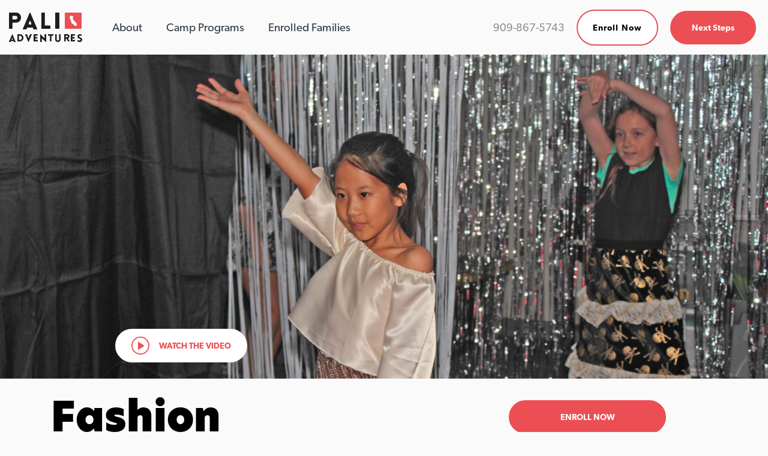

--- FILE ---
content_type: text/html; charset=UTF-8
request_url: https://paliadventures.com/specialty/fashion/
body_size: 12455
content:
<!DOCTYPE html>
<html lang="en-US" class="no-js">
<head>
<!-- Google Tag Manager -->
<script>(function(w,d,s,l,i){w[l]=w[l]||[];w[l].push({'gtm.start':
new Date().getTime(),event:'gtm.js'});var f=d.getElementsByTagName(s)[0],
j=d.createElement(s),dl=l!='dataLayer'?'&l='+l:'';j.async=true;j.src=
'https://www.googletagmanager.com/gtm.js?id='+i+dl;f.parentNode.insertBefore(j,f);
})(window,document,'script','dataLayer','GTM-T47TZW');</script>
<!-- End Google Tag Manager -->
	<meta charset="UTF-8"/>
	<meta name="viewport" content="width=device-width, initial-scale=1.0"/>
	<link rel="stylesheet" href="https://paliadventures.com/wp-content/themes/pali/css/font-awesome.min.css">
	<link rel="stylesheet" href="https://paliadventures.com/wp-content/themes/pali/css/menu.css">
	<link rel="stylesheet" href="https://paliadventures.com/wp-content/themes/pali/css/owl.carousel.min.css">
	<link rel="stylesheet" href="https://paliadventures.com/wp-content/themes/pali/css/magnific-popup.css">
	<link rel="stylesheet" href="https://paliadventures.com/wp-content/themes/pali/css/animate.css">
	<!-- link rel="stylesheet" href="https://paliadventures.com/wp-content/themes/pali/css/custom.css">
	<link rel="stylesheet" href="https://paliadventures.com/wp-content/themes/pali/css/responsive.css" -->
		<meta name='robots' content='index, follow, max-image-preview:large, max-snippet:-1, max-video-preview:-1' />
	<style>img:is([sizes="auto" i], [sizes^="auto," i]) { contain-intrinsic-size: 3000px 1500px }</style>
	
	<!-- This site is optimized with the Yoast SEO plugin v26.2 - https://yoast.com/wordpress/plugins/seo/ -->
	<title>Fashion Summer Camp For Kids &amp; Teens | Pali Adventures</title>
	<meta name="description" content="Design outfits, learn sewing, and showcase your creations at Pali Adventures Fashion Summer Camp for kids and teens with a passion for style." />
	<link rel="canonical" href="https://paliadventures.com/specialty/fashion/" />
	<meta property="og:locale" content="en_US" />
	<meta property="og:type" content="article" />
	<meta property="og:title" content="Fashion Summer Camp For Kids &amp; Teens | Pali Adventure" />
	<meta property="og:description" content="Design outfits, learn sewing, and showcase your creations at Pali Adventures Fashion Summer Camp for kids and teens with a passion for style." />
	<meta property="og:url" content="https://paliadventures.com/specialty/fashion/" />
	<meta property="og:site_name" content="Pali Adventures" />
	<meta property="article:modified_time" content="2025-10-28T17:42:18+00:00" />
	<meta property="og:image" content="https://paliadventures.com/wp-content/uploads/2018/12/fashion-1.jpg" />
	<meta property="og:image:width" content="2880" />
	<meta property="og:image:height" content="1196" />
	<meta property="og:image:type" content="image/jpeg" />
	<meta name="twitter:card" content="summary_large_image" />
	<meta name="twitter:title" content="Fashion Summer Camp For Kids &amp; Teens | Pali Adventure" />
	<meta name="twitter:description" content="Design outfits, learn sewing, and showcase your creations at Pali Adventures Fashion Summer Camp for kids and teens with a passion for style." />
	<meta name="twitter:label1" content="Est. reading time" />
	<meta name="twitter:data1" content="1 minute" />
	<script type="application/ld+json" class="yoast-schema-graph">{"@context":"https://schema.org","@graph":[{"@type":"WebPage","@id":"https://paliadventures.com/specialty/fashion/","url":"https://paliadventures.com/specialty/fashion/","name":"Fashion Summer Camp For Kids & Teens | Pali Adventures","isPartOf":{"@id":"https://paliadventures.com/#website"},"primaryImageOfPage":{"@id":"https://paliadventures.com/specialty/fashion/#primaryimage"},"image":{"@id":"https://paliadventures.com/specialty/fashion/#primaryimage"},"thumbnailUrl":"https://paliadventures.com/wp-content/uploads/2018/12/fashion-1.jpg","datePublished":"2018-12-13T15:15:38+00:00","dateModified":"2025-10-28T17:42:18+00:00","description":"Design outfits, learn sewing, and showcase your creations at Pali Adventures Fashion Summer Camp for kids and teens with a passion for style.","breadcrumb":{"@id":"https://paliadventures.com/specialty/fashion/#breadcrumb"},"inLanguage":"en-US","potentialAction":[{"@type":"ReadAction","target":["https://paliadventures.com/specialty/fashion/"]}]},{"@type":"ImageObject","inLanguage":"en-US","@id":"https://paliadventures.com/specialty/fashion/#primaryimage","url":"https://paliadventures.com/wp-content/uploads/2018/12/fashion-1.jpg","contentUrl":"https://paliadventures.com/wp-content/uploads/2018/12/fashion-1.jpg","width":2880,"height":1196},{"@type":"BreadcrumbList","@id":"https://paliadventures.com/specialty/fashion/#breadcrumb","itemListElement":[{"@type":"ListItem","position":1,"name":"Home","item":"https://paliadventures.com/"},{"@type":"ListItem","position":2,"name":"Fashion"}]},{"@type":"WebSite","@id":"https://paliadventures.com/#website","url":"https://paliadventures.com/","name":"Pali Adventures","description":"Overnight Summer Camp in Southern California","publisher":{"@id":"https://paliadventures.com/#organization"},"potentialAction":[{"@type":"SearchAction","target":{"@type":"EntryPoint","urlTemplate":"https://paliadventures.com/?s={search_term_string}"},"query-input":{"@type":"PropertyValueSpecification","valueRequired":true,"valueName":"search_term_string"}}],"inLanguage":"en-US"},{"@type":"Organization","@id":"https://paliadventures.com/#organization","name":"Pali Adventures Summer Camp","url":"https://paliadventures.com/","logo":{"@type":"ImageObject","inLanguage":"en-US","@id":"https://paliadventures.com/#/schema/logo/image/","url":"https://paliadventures.com/wp-content/uploads/2018/11/logo-main.svg","contentUrl":"https://paliadventures.com/wp-content/uploads/2018/11/logo-main.svg","width":1,"height":1,"caption":"Pali Adventures Summer Camp"},"image":{"@id":"https://paliadventures.com/#/schema/logo/image/"}}]}</script>
	<!-- / Yoast SEO plugin. -->


<link rel='dns-prefetch' href='//static.addtoany.com' />
<link rel='dns-prefetch' href='//paliadventures.com' />
<link rel='dns-prefetch' href='//fonts.googleapis.com' />
<script type="text/javascript">
/* <![CDATA[ */
window._wpemojiSettings = {"baseUrl":"https:\/\/s.w.org\/images\/core\/emoji\/16.0.1\/72x72\/","ext":".png","svgUrl":"https:\/\/s.w.org\/images\/core\/emoji\/16.0.1\/svg\/","svgExt":".svg","source":{"concatemoji":"https:\/\/paliadventures.com\/wp-includes\/js\/wp-emoji-release.min.js?ver=6.8.3"}};
/*! This file is auto-generated */
!function(s,n){var o,i,e;function c(e){try{var t={supportTests:e,timestamp:(new Date).valueOf()};sessionStorage.setItem(o,JSON.stringify(t))}catch(e){}}function p(e,t,n){e.clearRect(0,0,e.canvas.width,e.canvas.height),e.fillText(t,0,0);var t=new Uint32Array(e.getImageData(0,0,e.canvas.width,e.canvas.height).data),a=(e.clearRect(0,0,e.canvas.width,e.canvas.height),e.fillText(n,0,0),new Uint32Array(e.getImageData(0,0,e.canvas.width,e.canvas.height).data));return t.every(function(e,t){return e===a[t]})}function u(e,t){e.clearRect(0,0,e.canvas.width,e.canvas.height),e.fillText(t,0,0);for(var n=e.getImageData(16,16,1,1),a=0;a<n.data.length;a++)if(0!==n.data[a])return!1;return!0}function f(e,t,n,a){switch(t){case"flag":return n(e,"\ud83c\udff3\ufe0f\u200d\u26a7\ufe0f","\ud83c\udff3\ufe0f\u200b\u26a7\ufe0f")?!1:!n(e,"\ud83c\udde8\ud83c\uddf6","\ud83c\udde8\u200b\ud83c\uddf6")&&!n(e,"\ud83c\udff4\udb40\udc67\udb40\udc62\udb40\udc65\udb40\udc6e\udb40\udc67\udb40\udc7f","\ud83c\udff4\u200b\udb40\udc67\u200b\udb40\udc62\u200b\udb40\udc65\u200b\udb40\udc6e\u200b\udb40\udc67\u200b\udb40\udc7f");case"emoji":return!a(e,"\ud83e\udedf")}return!1}function g(e,t,n,a){var r="undefined"!=typeof WorkerGlobalScope&&self instanceof WorkerGlobalScope?new OffscreenCanvas(300,150):s.createElement("canvas"),o=r.getContext("2d",{willReadFrequently:!0}),i=(o.textBaseline="top",o.font="600 32px Arial",{});return e.forEach(function(e){i[e]=t(o,e,n,a)}),i}function t(e){var t=s.createElement("script");t.src=e,t.defer=!0,s.head.appendChild(t)}"undefined"!=typeof Promise&&(o="wpEmojiSettingsSupports",i=["flag","emoji"],n.supports={everything:!0,everythingExceptFlag:!0},e=new Promise(function(e){s.addEventListener("DOMContentLoaded",e,{once:!0})}),new Promise(function(t){var n=function(){try{var e=JSON.parse(sessionStorage.getItem(o));if("object"==typeof e&&"number"==typeof e.timestamp&&(new Date).valueOf()<e.timestamp+604800&&"object"==typeof e.supportTests)return e.supportTests}catch(e){}return null}();if(!n){if("undefined"!=typeof Worker&&"undefined"!=typeof OffscreenCanvas&&"undefined"!=typeof URL&&URL.createObjectURL&&"undefined"!=typeof Blob)try{var e="postMessage("+g.toString()+"("+[JSON.stringify(i),f.toString(),p.toString(),u.toString()].join(",")+"));",a=new Blob([e],{type:"text/javascript"}),r=new Worker(URL.createObjectURL(a),{name:"wpTestEmojiSupports"});return void(r.onmessage=function(e){c(n=e.data),r.terminate(),t(n)})}catch(e){}c(n=g(i,f,p,u))}t(n)}).then(function(e){for(var t in e)n.supports[t]=e[t],n.supports.everything=n.supports.everything&&n.supports[t],"flag"!==t&&(n.supports.everythingExceptFlag=n.supports.everythingExceptFlag&&n.supports[t]);n.supports.everythingExceptFlag=n.supports.everythingExceptFlag&&!n.supports.flag,n.DOMReady=!1,n.readyCallback=function(){n.DOMReady=!0}}).then(function(){return e}).then(function(){var e;n.supports.everything||(n.readyCallback(),(e=n.source||{}).concatemoji?t(e.concatemoji):e.wpemoji&&e.twemoji&&(t(e.twemoji),t(e.wpemoji)))}))}((window,document),window._wpemojiSettings);
/* ]]> */
</script>
<style id='wp-emoji-styles-inline-css' type='text/css'>

	img.wp-smiley, img.emoji {
		display: inline !important;
		border: none !important;
		box-shadow: none !important;
		height: 1em !important;
		width: 1em !important;
		margin: 0 0.07em !important;
		vertical-align: -0.1em !important;
		background: none !important;
		padding: 0 !important;
	}
</style>
<link rel='stylesheet' id='wp-block-library-css' href='https://paliadventures.com/wp-includes/css/dist/block-library/style.min.css?ver=6.8.3' type='text/css' media='all' />
<style id='classic-theme-styles-inline-css' type='text/css'>
/*! This file is auto-generated */
.wp-block-button__link{color:#fff;background-color:#32373c;border-radius:9999px;box-shadow:none;text-decoration:none;padding:calc(.667em + 2px) calc(1.333em + 2px);font-size:1.125em}.wp-block-file__button{background:#32373c;color:#fff;text-decoration:none}
</style>
<style id='global-styles-inline-css' type='text/css'>
:root{--wp--preset--aspect-ratio--square: 1;--wp--preset--aspect-ratio--4-3: 4/3;--wp--preset--aspect-ratio--3-4: 3/4;--wp--preset--aspect-ratio--3-2: 3/2;--wp--preset--aspect-ratio--2-3: 2/3;--wp--preset--aspect-ratio--16-9: 16/9;--wp--preset--aspect-ratio--9-16: 9/16;--wp--preset--color--black: #000000;--wp--preset--color--cyan-bluish-gray: #abb8c3;--wp--preset--color--white: #ffffff;--wp--preset--color--pale-pink: #f78da7;--wp--preset--color--vivid-red: #cf2e2e;--wp--preset--color--luminous-vivid-orange: #ff6900;--wp--preset--color--luminous-vivid-amber: #fcb900;--wp--preset--color--light-green-cyan: #7bdcb5;--wp--preset--color--vivid-green-cyan: #00d084;--wp--preset--color--pale-cyan-blue: #8ed1fc;--wp--preset--color--vivid-cyan-blue: #0693e3;--wp--preset--color--vivid-purple: #9b51e0;--wp--preset--gradient--vivid-cyan-blue-to-vivid-purple: linear-gradient(135deg,rgba(6,147,227,1) 0%,rgb(155,81,224) 100%);--wp--preset--gradient--light-green-cyan-to-vivid-green-cyan: linear-gradient(135deg,rgb(122,220,180) 0%,rgb(0,208,130) 100%);--wp--preset--gradient--luminous-vivid-amber-to-luminous-vivid-orange: linear-gradient(135deg,rgba(252,185,0,1) 0%,rgba(255,105,0,1) 100%);--wp--preset--gradient--luminous-vivid-orange-to-vivid-red: linear-gradient(135deg,rgba(255,105,0,1) 0%,rgb(207,46,46) 100%);--wp--preset--gradient--very-light-gray-to-cyan-bluish-gray: linear-gradient(135deg,rgb(238,238,238) 0%,rgb(169,184,195) 100%);--wp--preset--gradient--cool-to-warm-spectrum: linear-gradient(135deg,rgb(74,234,220) 0%,rgb(151,120,209) 20%,rgb(207,42,186) 40%,rgb(238,44,130) 60%,rgb(251,105,98) 80%,rgb(254,248,76) 100%);--wp--preset--gradient--blush-light-purple: linear-gradient(135deg,rgb(255,206,236) 0%,rgb(152,150,240) 100%);--wp--preset--gradient--blush-bordeaux: linear-gradient(135deg,rgb(254,205,165) 0%,rgb(254,45,45) 50%,rgb(107,0,62) 100%);--wp--preset--gradient--luminous-dusk: linear-gradient(135deg,rgb(255,203,112) 0%,rgb(199,81,192) 50%,rgb(65,88,208) 100%);--wp--preset--gradient--pale-ocean: linear-gradient(135deg,rgb(255,245,203) 0%,rgb(182,227,212) 50%,rgb(51,167,181) 100%);--wp--preset--gradient--electric-grass: linear-gradient(135deg,rgb(202,248,128) 0%,rgb(113,206,126) 100%);--wp--preset--gradient--midnight: linear-gradient(135deg,rgb(2,3,129) 0%,rgb(40,116,252) 100%);--wp--preset--font-size--small: 13px;--wp--preset--font-size--medium: 20px;--wp--preset--font-size--large: 36px;--wp--preset--font-size--x-large: 42px;--wp--preset--spacing--20: 0.44rem;--wp--preset--spacing--30: 0.67rem;--wp--preset--spacing--40: 1rem;--wp--preset--spacing--50: 1.5rem;--wp--preset--spacing--60: 2.25rem;--wp--preset--spacing--70: 3.38rem;--wp--preset--spacing--80: 5.06rem;--wp--preset--shadow--natural: 6px 6px 9px rgba(0, 0, 0, 0.2);--wp--preset--shadow--deep: 12px 12px 50px rgba(0, 0, 0, 0.4);--wp--preset--shadow--sharp: 6px 6px 0px rgba(0, 0, 0, 0.2);--wp--preset--shadow--outlined: 6px 6px 0px -3px rgba(255, 255, 255, 1), 6px 6px rgba(0, 0, 0, 1);--wp--preset--shadow--crisp: 6px 6px 0px rgba(0, 0, 0, 1);}:where(.is-layout-flex){gap: 0.5em;}:where(.is-layout-grid){gap: 0.5em;}body .is-layout-flex{display: flex;}.is-layout-flex{flex-wrap: wrap;align-items: center;}.is-layout-flex > :is(*, div){margin: 0;}body .is-layout-grid{display: grid;}.is-layout-grid > :is(*, div){margin: 0;}:where(.wp-block-columns.is-layout-flex){gap: 2em;}:where(.wp-block-columns.is-layout-grid){gap: 2em;}:where(.wp-block-post-template.is-layout-flex){gap: 1.25em;}:where(.wp-block-post-template.is-layout-grid){gap: 1.25em;}.has-black-color{color: var(--wp--preset--color--black) !important;}.has-cyan-bluish-gray-color{color: var(--wp--preset--color--cyan-bluish-gray) !important;}.has-white-color{color: var(--wp--preset--color--white) !important;}.has-pale-pink-color{color: var(--wp--preset--color--pale-pink) !important;}.has-vivid-red-color{color: var(--wp--preset--color--vivid-red) !important;}.has-luminous-vivid-orange-color{color: var(--wp--preset--color--luminous-vivid-orange) !important;}.has-luminous-vivid-amber-color{color: var(--wp--preset--color--luminous-vivid-amber) !important;}.has-light-green-cyan-color{color: var(--wp--preset--color--light-green-cyan) !important;}.has-vivid-green-cyan-color{color: var(--wp--preset--color--vivid-green-cyan) !important;}.has-pale-cyan-blue-color{color: var(--wp--preset--color--pale-cyan-blue) !important;}.has-vivid-cyan-blue-color{color: var(--wp--preset--color--vivid-cyan-blue) !important;}.has-vivid-purple-color{color: var(--wp--preset--color--vivid-purple) !important;}.has-black-background-color{background-color: var(--wp--preset--color--black) !important;}.has-cyan-bluish-gray-background-color{background-color: var(--wp--preset--color--cyan-bluish-gray) !important;}.has-white-background-color{background-color: var(--wp--preset--color--white) !important;}.has-pale-pink-background-color{background-color: var(--wp--preset--color--pale-pink) !important;}.has-vivid-red-background-color{background-color: var(--wp--preset--color--vivid-red) !important;}.has-luminous-vivid-orange-background-color{background-color: var(--wp--preset--color--luminous-vivid-orange) !important;}.has-luminous-vivid-amber-background-color{background-color: var(--wp--preset--color--luminous-vivid-amber) !important;}.has-light-green-cyan-background-color{background-color: var(--wp--preset--color--light-green-cyan) !important;}.has-vivid-green-cyan-background-color{background-color: var(--wp--preset--color--vivid-green-cyan) !important;}.has-pale-cyan-blue-background-color{background-color: var(--wp--preset--color--pale-cyan-blue) !important;}.has-vivid-cyan-blue-background-color{background-color: var(--wp--preset--color--vivid-cyan-blue) !important;}.has-vivid-purple-background-color{background-color: var(--wp--preset--color--vivid-purple) !important;}.has-black-border-color{border-color: var(--wp--preset--color--black) !important;}.has-cyan-bluish-gray-border-color{border-color: var(--wp--preset--color--cyan-bluish-gray) !important;}.has-white-border-color{border-color: var(--wp--preset--color--white) !important;}.has-pale-pink-border-color{border-color: var(--wp--preset--color--pale-pink) !important;}.has-vivid-red-border-color{border-color: var(--wp--preset--color--vivid-red) !important;}.has-luminous-vivid-orange-border-color{border-color: var(--wp--preset--color--luminous-vivid-orange) !important;}.has-luminous-vivid-amber-border-color{border-color: var(--wp--preset--color--luminous-vivid-amber) !important;}.has-light-green-cyan-border-color{border-color: var(--wp--preset--color--light-green-cyan) !important;}.has-vivid-green-cyan-border-color{border-color: var(--wp--preset--color--vivid-green-cyan) !important;}.has-pale-cyan-blue-border-color{border-color: var(--wp--preset--color--pale-cyan-blue) !important;}.has-vivid-cyan-blue-border-color{border-color: var(--wp--preset--color--vivid-cyan-blue) !important;}.has-vivid-purple-border-color{border-color: var(--wp--preset--color--vivid-purple) !important;}.has-vivid-cyan-blue-to-vivid-purple-gradient-background{background: var(--wp--preset--gradient--vivid-cyan-blue-to-vivid-purple) !important;}.has-light-green-cyan-to-vivid-green-cyan-gradient-background{background: var(--wp--preset--gradient--light-green-cyan-to-vivid-green-cyan) !important;}.has-luminous-vivid-amber-to-luminous-vivid-orange-gradient-background{background: var(--wp--preset--gradient--luminous-vivid-amber-to-luminous-vivid-orange) !important;}.has-luminous-vivid-orange-to-vivid-red-gradient-background{background: var(--wp--preset--gradient--luminous-vivid-orange-to-vivid-red) !important;}.has-very-light-gray-to-cyan-bluish-gray-gradient-background{background: var(--wp--preset--gradient--very-light-gray-to-cyan-bluish-gray) !important;}.has-cool-to-warm-spectrum-gradient-background{background: var(--wp--preset--gradient--cool-to-warm-spectrum) !important;}.has-blush-light-purple-gradient-background{background: var(--wp--preset--gradient--blush-light-purple) !important;}.has-blush-bordeaux-gradient-background{background: var(--wp--preset--gradient--blush-bordeaux) !important;}.has-luminous-dusk-gradient-background{background: var(--wp--preset--gradient--luminous-dusk) !important;}.has-pale-ocean-gradient-background{background: var(--wp--preset--gradient--pale-ocean) !important;}.has-electric-grass-gradient-background{background: var(--wp--preset--gradient--electric-grass) !important;}.has-midnight-gradient-background{background: var(--wp--preset--gradient--midnight) !important;}.has-small-font-size{font-size: var(--wp--preset--font-size--small) !important;}.has-medium-font-size{font-size: var(--wp--preset--font-size--medium) !important;}.has-large-font-size{font-size: var(--wp--preset--font-size--large) !important;}.has-x-large-font-size{font-size: var(--wp--preset--font-size--x-large) !important;}
:where(.wp-block-post-template.is-layout-flex){gap: 1.25em;}:where(.wp-block-post-template.is-layout-grid){gap: 1.25em;}
:where(.wp-block-columns.is-layout-flex){gap: 2em;}:where(.wp-block-columns.is-layout-grid){gap: 2em;}
:root :where(.wp-block-pullquote){font-size: 1.5em;line-height: 1.6;}
</style>
<link rel='stylesheet' id='chained-css-css' href='https://paliadventures.com/wp-content/plugins/chained-quiz/css/main.css?ver=6.8.3' type='text/css' media='all' />
<link rel='stylesheet' id='cpsh-shortcodes-css' href='https://paliadventures.com/wp-content/plugins/column-shortcodes//assets/css/shortcodes.css?ver=1.0.1' type='text/css' media='all' />
<link rel='stylesheet' id='fonts-css' href='//fonts.googleapis.com/css?family=Roboto%3A300%2C400%2C500%2C700%2C900&#038;ver=6.8.3' type='text/css' media='all' />
<link rel='stylesheet' id='bootstrap-css' href='https://paliadventures.com/wp-content/themes/pali/css/vendor/bootstrap/bootstrap.min.css?ver=6.8.3' type='text/css' media='all' />
<link rel='stylesheet' id='slick-css' href='https://paliadventures.com/wp-content/themes/pali/css/vendor/slick/slick.css?ver=6.8.3' type='text/css' media='all' />
<link rel='stylesheet' id='theme-styles-css' href='https://paliadventures.com/wp-content/themes/pali/css/style.css?ver=6.8.3' type='text/css' media='all' />
<link rel='stylesheet' id='style-css' href='https://paliadventures.com/wp-content/themes/pali/style.css?ver=6.8.3' type='text/css' media='all' />
<link rel='stylesheet' id='tablepress-default-css' href='https://paliadventures.com/wp-content/plugins/tablepress/css/build/default.css?ver=3.2.4' type='text/css' media='all' />
<link rel='stylesheet' id='addtoany-css' href='https://paliadventures.com/wp-content/plugins/add-to-any/addtoany.min.css?ver=1.16' type='text/css' media='all' />
<script type="text/javascript" id="addtoany-core-js-before">
/* <![CDATA[ */
window.a2a_config=window.a2a_config||{};a2a_config.callbacks=[];a2a_config.overlays=[];a2a_config.templates={};
/* ]]> */
</script>
<script type="text/javascript" defer src="https://static.addtoany.com/menu/page.js" id="addtoany-core-js"></script>
<script type="text/javascript" src="https://paliadventures.com/wp-includes/js/jquery/jquery.min.js?ver=3.7.1" id="jquery-core-js"></script>
<script type="text/javascript" src="https://paliadventures.com/wp-includes/js/jquery/jquery-migrate.min.js?ver=3.4.1" id="jquery-migrate-js"></script>
<script type="text/javascript" defer src="https://paliadventures.com/wp-content/plugins/add-to-any/addtoany.min.js?ver=1.1" id="addtoany-jquery-js"></script>
<script type="text/javascript" id="chained-common-js-extra">
/* <![CDATA[ */
var chained_i18n = {"please_answer":"Please answer the question","please_provide_email":"Please provide valid email address","complete_text_captcha":"You need to answer the verification question","dont_autoscroll":"0"};
/* ]]> */
</script>
<script type="text/javascript" src="https://paliadventures.com/wp-content/plugins/chained-quiz/js/common.js?ver=0.9.1" id="chained-common-js"></script>
<link rel="https://api.w.org/" href="https://paliadventures.com/wp-json/" /><link rel="alternate" title="JSON" type="application/json" href="https://paliadventures.com/wp-json/wp/v2/specialitys/1174" /><link rel="EditURI" type="application/rsd+xml" title="RSD" href="https://paliadventures.com/xmlrpc.php?rsd" />
<meta name="generator" content="WordPress 6.8.3" />
<link rel='shortlink' href='https://paliadventures.com/?p=1174' />
<link rel="alternate" title="oEmbed (JSON)" type="application/json+oembed" href="https://paliadventures.com/wp-json/oembed/1.0/embed?url=https%3A%2F%2Fpaliadventures.com%2Fspecialty%2Ffashion%2F" />
<link rel="alternate" title="oEmbed (XML)" type="text/xml+oembed" href="https://paliadventures.com/wp-json/oembed/1.0/embed?url=https%3A%2F%2Fpaliadventures.com%2Fspecialty%2Ffashion%2F&#038;format=xml" />
<link rel="icon" href="https://paliadventures.com/wp-content/uploads/2018/12/favicon3-16x16-1.png" sizes="32x32" />
<link rel="icon" href="https://paliadventures.com/wp-content/uploads/2018/12/favicon3-16x16-1.png" sizes="192x192" />
<link rel="apple-touch-icon" href="https://paliadventures.com/wp-content/uploads/2018/12/favicon3-16x16-1.png" />
<meta name="msapplication-TileImage" content="https://paliadventures.com/wp-content/uploads/2018/12/favicon3-16x16-1.png" />
		<style type="text/css" id="wp-custom-css">
			.block-content .iframe-wrapper > iframe {
  width: 100% !important;
  height: 100% !important;
}

.cat-subtitle.white {
	color: #ffffff;
}

.c-btn-cta-inverted {
	border: 2px solid #e84b47;
background: transparent;
color: #e84b47;
line-height: 12px;
font-family: tahoma, arial, helvetica, sans-serif;
min-width: 168px;
border-radius: 3px;
border-style: solid;
border-width: 2px;
font-size: 12px;
padding: 11px 24px;
text-decoration: none;
letter-spacing: normal;
text-transform: none;
}

.page-id-896 .hbspt-form {
	margin-bottom: -20px;
}

.page-id-896 .c-btn-cta-inverted {
	top: -74px;
left: 208px;
position: relative;
}

@media (min-width:720px) {
.mobile-home-btn {
	display: none !important;
  }
}
@media (max-width:720px){
	.desktop-btn {
		display:none !important;
	}
}

/* Hide Play Button on Pali Night Live Post */

.postid-5717.single-specialitys .video.btn-play-block .play-button {
	display: none !important;
}

#chained-quiz-choices-1 .chained-quiz-choice {
	font-size: 30px;
}
	
	#chained-quiz-choices-1 .chained-quiz-radio {
	width: 18px;
	height: 18px;
	margin-right: 8px;
}

@media (min-width: 767px) {
.page-id-5723 .page-hero__content > h1 {
	font-size: 64px;
	line-height: 1.4;
}
}		</style>
			
</head>

<body class="wp-singular specialitys-template-default single single-specialitys postid-1174 wp-theme-pali">
<!-- Google Tag Manager (noscript) -->
<noscript><iframe src="https://www.googletagmanager.com/ns.html?id=GTM-T47TZW"
height="0" width="0" style="display:none;visibility:hidden"></iframe></noscript>
<!-- End Google Tag Manager (noscript) -->
<div id="page">
	<header class="main-header"><div class="main-header__bottom">
    <div class="container-fluid">
        <div class="row align-items-center"><div class="main-header__left">
    <a href="https://paliadventures.com/" class="main-header__logo"><img src="https://paliadventures.com/wp-content/uploads/2018/11/logo-main.svg" alt="Pali Adventures logo" title="Pali Adventures Logo" width="122" height="49"></a>
    <button class="btn-hamburger"><span></span><span></span><span></span></button>
<div class="main-header__nav-mobile--wrapper">
   
<a href="#" class="next-steps" title="Next Steps">Next Steps</a><div class="next-steps-sub"><a href="https://paliadventures.campintouch.com/ui/forms/application/camper/App" title="Enroll Now">Enroll Now</a><a href="https://paliadventures.com/next-steps/request-a-brochure/" title="Request a Brochure">Request a Brochure</a><nav class="main-header__subnav">
    <ul id="menu-next-sub" class="menu"><li id="menu-item-2302" class="menu-item menu-item-type-custom menu-item-object-custom menu-item-2302"><a href="https://meetme.so/paliadventures">Schedule a Call</a></li>
<li id="menu-item-1040" class="menu-item menu-item-type-post_type menu-item-object-page menu-item-1040"><a href="https://paliadventures.com/next-steps/camp-tour/">Request a Camp Tour</a></li>
<li id="menu-item-1044" class="menu-item menu-item-type-post_type menu-item-object-page menu-item-1044"><a href="https://paliadventures.com/next-steps/save-a-spot/">Save a Spot</a></li>
</ul></nav>
</div>	    <a class="c-btn c-btn-secondary" href="https://paliadventures.campintouch.com/ui/forms/application/camper/App" target="" title="Enroll Now"><span>Enroll Now</span></a>
     <nav class="main-header__nav-mobile"><ul id="menu-mobile-main-nav" class="menu"><li id="menu-item-1001" class="menu-item menu-item-type-post_type menu-item-object-page menu-item-has-children menu-item-1001"><a href="https://paliadventures.com/camp-programs/">Camp Programs</a>
<ul class="sub-menu">
	<li id="menu-item-996" class="menu-item menu-item-type-post_type menu-item-object-page menu-item-996"><a href="https://paliadventures.com/camp-programs/">The Pali Experience</a></li>
	<li id="menu-item-997" class="menu-item menu-item-type-post_type menu-item-object-page menu-item-997"><a href="https://paliadventures.com/camp-programs/specialties/">Specialties</a></li>
	<li id="menu-item-999" class="menu-item menu-item-type-post_type menu-item-object-page menu-item-999"><a href="https://paliadventures.com/camp-programs/electives/">Electives</a></li>
	<li id="menu-item-1000" class="menu-item menu-item-type-post_type menu-item-object-page menu-item-1000"><a href="https://paliadventures.com/camp-programs/evening-activities/">Evening Activities</a></li>
</ul>
</li>
<li id="menu-item-1013" class="menu-item menu-item-type-post_type menu-item-object-page menu-item-has-children menu-item-1013"><a href="https://paliadventures.com/about/">About</a>
<ul class="sub-menu">
	<li id="menu-item-1002" class="menu-item menu-item-type-post_type menu-item-object-page menu-item-1002"><a href="https://paliadventures.com/about/">Why Choose Pali Adventures for Sleepaway Camp?</a></li>
	<li id="menu-item-1003" class="menu-item menu-item-type-post_type menu-item-object-page menu-item-1003"><a href="https://paliadventures.com/about/philosophy/">Philosophy</a></li>
	<li id="menu-item-1005" class="menu-item menu-item-type-post_type menu-item-object-page menu-item-1005"><a href="https://paliadventures.com/about/staff/">Pali Staff</a></li>
	<li id="menu-item-1006" class="menu-item menu-item-type-post_type menu-item-object-page menu-item-1006"><a href="https://paliadventures.com/about/facilities-location/">Facilities &#038; Location</a></li>
	<li id="menu-item-1007" class="menu-item menu-item-type-post_type menu-item-object-page menu-item-1007"><a href="https://paliadventures.com/about/accommodations/">Accommodations</a></li>
	<li id="menu-item-1008" class="menu-item menu-item-type-post_type menu-item-object-page menu-item-1008"><a href="https://paliadventures.com/about/dining-nutrition/">Dining &#038; Nutrition</a></li>
	<li id="menu-item-1009" class="menu-item menu-item-type-post_type menu-item-object-page menu-item-1009"><a href="https://paliadventures.com/about/safety-wellness-accreditations/">Health &#038; Safety</a></li>
	<li id="menu-item-1010" class="menu-item menu-item-type-post_type menu-item-object-page menu-item-1010"><a href="https://paliadventures.com/about/faqs/">FAQs</a></li>
	<li id="menu-item-1011" class="menu-item menu-item-type-post_type menu-item-object-page menu-item-1011"><a href="https://paliadventures.com/about/history/">History</a></li>
	<li id="menu-item-1012" class="menu-item menu-item-type-post_type menu-item-object-page menu-item-1012"><a href="https://paliadventures.com/about/international-families/">International Families</a></li>
</ul>
</li>
<li id="menu-item-1014" class="menu-item menu-item-type-post_type menu-item-object-page menu-item-has-children menu-item-1014"><a href="https://paliadventures.com/dates-enrollment/">Dates &#038; Rates</a>
<ul class="sub-menu">
	<li id="menu-item-1016" class="menu-item menu-item-type-post_type menu-item-object-page menu-item-1016"><a href="https://paliadventures.com/dates-enrollment/">Dates &#038; Rates</a></li>
</ul>
</li>
<li id="menu-item-1017" class="menu-item menu-item-type-post_type menu-item-object-page menu-item-has-children menu-item-1017"><a href="https://paliadventures.com/enrolled-families/">Enrolled Families</a>
<ul class="sub-menu">
	<li id="menu-item-1020" class="menu-item menu-item-type-post_type menu-item-object-page menu-item-1020"><a href="https://paliadventures.com/enrolled-families/">Parent Center</a></li>
	<li id="menu-item-1019" class="menu-item menu-item-type-post_type menu-item-object-page menu-item-1019"><a href="https://paliadventures.com/enrolled-families/refer-a-friend/">Refer a Friend</a></li>
</ul>
</li>
<li id="menu-item-1024" class="menu-item menu-item-type-post_type menu-item-object-page menu-item-has-children menu-item-1024"><a href="https://paliadventures.com/work-at-pali/">Work at Pali</a>
<ul class="sub-menu">
	<li id="menu-item-1021" class="menu-item menu-item-type-post_type menu-item-object-page menu-item-1021"><a href="https://paliadventures.com/work-at-pali/">Life-Changing Jobs</a></li>
	<li id="menu-item-1022" class="menu-item menu-item-type-post_type menu-item-object-page menu-item-1022"><a href="https://paliadventures.com/work-at-pali/positions/">Open Summer Camp Positions</a></li>
</ul>
</li>
<li id="menu-item-1027" class="menu-item menu-item-type-post_type menu-item-object-page menu-item-has-children menu-item-1027"><a href="https://paliadventures.com/contact/">Contact</a>
<ul class="sub-menu">
	<li id="menu-item-1025" class="menu-item menu-item-type-post_type menu-item-object-page menu-item-1025"><a href="https://paliadventures.com/contact/">Contact Us</a></li>
	<li id="menu-item-1026" class="menu-item menu-item-type-post_type menu-item-object-page menu-item-1026"><a href="https://paliadventures.com/contact/driving-directions/">Driving Directions</a></li>
</ul>
</li>
<li id="menu-item-1255" class="space-add menu-font-style menu-item menu-item-type-custom menu-item-object-custom menu-item-1255"><a href="https://paliadventures.com/work-at-pali/">Work at Pali</a></li>
<li id="menu-item-1036" class="menu-font-style menu-item menu-item-type-post_type menu-item-object-page current_page_parent menu-item-1036"><a href="https://paliadventures.com/the-pali-blog/">Blog</a></li>
<li id="menu-item-1037" class="menu-font-style menu-item menu-item-type-post_type menu-item-object-page menu-item-1037"><a href="https://paliadventures.com/privacy-policy/">Privacy Policy</a></li>
</ul></nav>
</div>
</div>
<nav class="main-header__nav">
    <ul id="menu-main-nav" class="menu"><li id="menu-item-393" class="menu-item menu-item-type-post_type menu-item-object-ccs_custom_menu_item menu-item-393"><a href="#" title="About">About</a>
	<div class="mega-menu-wrapper"><!-- Mega menu wrapper -->
		<div class="container"><!-- Mega menu container -->
			<div class="row"><!-- Mega menu row -->
							<div class="col-sm-3"><!-- Mega menu column -->
                        					<ul id="menu-about-sub-one" class="menu"><li id="menu-item-5959" class="menu-item menu-item-type-post_type menu-item-object-page menu-item-5959"><a href="https://paliadventures.com/dates-enrollment/">Dates &#038; Rates</a></li>
<li id="menu-item-978" class="menu-item menu-item-type-post_type menu-item-object-page menu-item-978"><a href="https://paliadventures.com/about/">Why Choose Pali Adventures?</a></li>
<li id="menu-item-979" class="menu-item menu-item-type-post_type menu-item-object-page menu-item-979"><a href="https://paliadventures.com/about/philosophy/">Philosophy</a></li>
<li id="menu-item-981" class="menu-item menu-item-type-post_type menu-item-object-page menu-item-981"><a href="https://paliadventures.com/about/staff/">Pali Staff</a></li>
</ul>                    				</div><!-- End of mega menu column -->
							<div class="col-sm-3"><!-- Mega menu column -->
                        					<ul id="menu-about-sub-second" class="menu"><li id="menu-item-982" class="menu-item menu-item-type-post_type menu-item-object-page menu-item-982"><a href="https://paliadventures.com/about/facilities-location/">Facilities &#038; Location</a></li>
<li id="menu-item-983" class="menu-item menu-item-type-post_type menu-item-object-page menu-item-983"><a href="https://paliadventures.com/about/accommodations/">Accommodations</a></li>
<li id="menu-item-985" class="menu-item menu-item-type-post_type menu-item-object-page menu-item-985"><a href="https://paliadventures.com/about/safety-wellness-accreditations/">Health &#038; Safety</a></li>
<li id="menu-item-984" class="menu-item menu-item-type-post_type menu-item-object-page menu-item-984"><a href="https://paliadventures.com/about/dining-nutrition/">Dining &#038; Nutrition</a></li>
<li id="menu-item-5972" class="menu-item menu-item-type-post_type menu-item-object-page menu-item-5972"><a href="https://paliadventures.com/multiple-week-benefits/">Multi-Week Camp Benefits</a></li>
</ul>                    				</div><!-- End of mega menu column -->
							<div class="col-sm-3"><!-- Mega menu column -->
                        					<ul id="menu-about-sub-third" class="menu"><li id="menu-item-1097" class="menu-item menu-item-type-post_type menu-item-object-page menu-item-1097"><a href="https://paliadventures.com/about/faqs/">FAQs</a></li>
<li id="menu-item-1098" class="menu-item menu-item-type-post_type menu-item-object-page menu-item-1098"><a href="https://paliadventures.com/about/history/">History</a></li>
<li id="menu-item-1099" class="menu-item menu-item-type-post_type menu-item-object-page menu-item-1099"><a href="https://paliadventures.com/about/international-families/">International Families</a></li>
<li id="menu-item-6104" class="menu-item menu-item-type-custom menu-item-object-custom menu-item-6104"><a href="https://paliadventures.com/work-at-pali/">Work at Pali</a></li>
</ul>                    				</div><!-- End of mega menu column -->
							<div class="col-sm-3"><!-- Mega menu column -->
                    															<div class="img-menu">
					
																									<div class="menu-img">
					    <a href="https://paliadventures.com/specialty/aviation/" title="Specialty Spotlight: Aviation" target="_self"><img src="https://paliadventures.com/wp-content/uploads/2024/11/2024PA-Best-Of-Aviation-3.jpg" alt=""/></a>
					</div>
										<a href="https://paliadventures.com/specialty/aviation/" title="Specialty Spotlight: Aviation" target="_self">Specialty Spotlight: Aviation</a>
					</div>
                    				</div><!-- End of mega menu column -->
						</div><!-- End of mega menu row -->
		</div><!-- End of mega menu container -->
	</div><!-- End of mega menu wrapper -->
</li>
<li id="menu-item-517" class="menu-item menu-item-type-post_type menu-item-object-ccs_custom_menu_item menu-item-517"><a href="#" title="Camp Programs">Camp Programs</a>
	<div class="mega-menu-wrapper"><!-- Mega menu wrapper -->
		<div class="container"><!-- Mega menu container -->
			<div class="row"><!-- Mega menu row -->
							<div class="col-sm-3"><!-- Mega menu column -->
                    															<div class="img-menu">
					
																									<div class="menu-img">
					    <a href="https://paliadventures.com/camp-programs/" title="The Pali Experience" target="_self"><img src="https://paliadventures.com/wp-content/uploads/2018/11/watersports-boy.jpg" alt=""/></a>
					</div>
										<a href="https://paliadventures.com/camp-programs/" title="The Pali Experience" target="_self">The Pali Experience</a>
					</div>
                    				</div><!-- End of mega menu column -->
							<div class="col-sm-3"><!-- Mega menu column -->
                    															<div class="img-menu">
					
																									<div class="menu-img">
					    <a href="https://paliadventures.com/camp-programs/specialties/" title="Specialties" target="_self"><img src="https://paliadventures.com/wp-content/uploads/2018/11/street-art-boys-1.jpg" alt=""/></a>
					</div>
										<a href="https://paliadventures.com/camp-programs/specialties/" title="Specialties" target="_self">Specialties</a>
					</div>
                    				</div><!-- End of mega menu column -->
							<div class="col-sm-3"><!-- Mega menu column -->
                    															<div class="img-menu">
					
																									<div class="menu-img">
					    <a href="https://paliadventures.com/camp-programs/electives/" title="Electives" target="_self"><img src="https://paliadventures.com/wp-content/uploads/2018/11/trapeze-girl.jpg" alt=""/></a>
					</div>
										<a href="https://paliadventures.com/camp-programs/electives/" title="Electives" target="_self">Electives</a>
					</div>
                    				</div><!-- End of mega menu column -->
							<div class="col-sm-3"><!-- Mega menu column -->
                    															<div class="img-menu">
					
																									<div class="menu-img">
					    <a href="https://paliadventures.com/camp-programs/evening-activities/" title="Evening Activities" target="_self"><img src="https://paliadventures.com/wp-content/uploads/2018/11/evening-activities-1.jpg" alt=""/></a>
					</div>
										<a href="https://paliadventures.com/camp-programs/evening-activities/" title="Evening Activities" target="_self">Evening Activities</a>
					</div>
                    				</div><!-- End of mega menu column -->
						</div><!-- End of mega menu row -->
		</div><!-- End of mega menu container -->
	</div><!-- End of mega menu wrapper -->
</li>
<li id="menu-item-995" class="menu-item menu-item-type-post_type menu-item-object-page menu-item-995"><a href="https://paliadventures.com/enrolled-families/">Enrolled Families</a></li>
</ul></nav>
<div class="mega-menu-background"></div>
<div class="d-flex main-header__right justify-content-end align-items-center">

<a href="tel:9098675743" target="_blank" class="phone-head" title="Phone">909-867-5743</a>

    <a class="c-btn c-btn-secondary" href="https://paliadventures.campintouch.com/ui/forms/application/camper/App" target="" title="Enroll Now"><span>Enroll Now</span></a>
<span class="next-step">
<ul class="enumenu_ul menu">
			
            <li><a href="#" title="close" class="close"><img src="https://paliadventures.com/wp-content/themes/pali/images/close-icon.svg" /></a></li>
			
							<li class="active"><a href="https://paliadventures.campintouch.com/ui/forms/application/camper/App" title="Enroll Now">Enroll Now</a></li>
										<li><a href="https://paliadventures.com/next-steps/request-a-brochure/" title="Request a Brochure">Request a Brochure</a>
			              <nav class="main-header__subnav">
    <ul id="menu-next-sub" class="menu"><li id="menu-item-2302" class="menu-item menu-item-type-custom menu-item-object-custom menu-item-2302"><a href="https://meetme.so/paliadventures">Schedule a Call</a></li>
<li id="menu-item-1040" class="menu-item menu-item-type-post_type menu-item-object-page menu-item-1040"><a href="https://paliadventures.com/next-steps/camp-tour/">Request a Camp Tour</a></li>
<li id="menu-item-1044" class="menu-item menu-item-type-post_type menu-item-object-page menu-item-1044"><a href="https://paliadventures.com/next-steps/save-a-spot/">Save a Spot</a></li>
</ul></nav>
            </li>
          </ul>
                       
            
</span>
    </div>
</div>
    </div>
</div>
	</header>
	

 <main class="page-content"><section class="post-hero specialties-profile-hero" style="background-image: url(https://paliadventures.com/wp-content/uploads/2018/12/fashion-1.jpg);">
				<script charset="zeq2wy2jbv" src="//fast.wistia.com/assets/external/E-v1.js" async></script>
           
           <div class="video btn-play-block">
           <div class="play-button">
           <span class="aa wistia_embed wistia_async_zeq2wy2jbv popover=true popoverContent=link"><a class="watch-video-btn popup-youtube" href="#">
		       <img src="https://paliadventures.com/wp-content/themes/pali/images/play-video-btn-profile.svg" class="norm-btn"/>
		       
		       <img src="https://paliadventures.com/wp-content/themes/pali/images/offer-play-video-btn-hover.png" class="hover-btn"/>
		       
		       <img src="https://paliadventures.com/wp-content/themes/pali/images/offer-play-video-btn.png" class="btn-mobile-o"/>
		       <span>WATCH THE VIDEO</span></a></span>
               </div></div>
			
		   
	   </section>
	
	   <section class="water-sport-block">
             <div class="container">
                 <div class="row">
                    
                     <div class="col-lg-7 col-12">
                        <div class="top-left-block">
                             <h1>Fashion</h1>
                        </div>
                     </div>
                     <div class="col-lg-5 col-12">
                        <div class="top-right-block">
                         						 <a class="c-btn-primary" href="https://paliadventures.com/dates-enrollment/how-to-enroll/" title="Enroll Now">Enroll Now</a>
						                      </div></div>
                    
                        
                 </div>      
             </div>      
       </section>
	 
<section class="right-hand-column custom-progress"> 
     <div class="container">
         <div class="row">
			             <div class="col-lg-7 col-12">
                <div class="profile-left">
                    <div><p>Even if campers don’t know a button from a bobby pin, they enjoy the whole journey of making an outfit. Campers learn from concept to design to the finished product.</p>
<p>Campers use mood boards, sketches, patterns and more to design their own clothing lines and bring their visions to life. Then, Pali’s fashionistas strut their stuff and debut their designs on the catwalk at the popular Pali Showcase!</p>
<ul>
<li>Learn to sew and use patterns</li>
<li>Create mood boards, sketches and illustrations</li>
<li>Understand how clothing fits on the human body</li>
<li>Create clothes and accessories</li>
<li>Add some flair with bedazzling</li>
</ul>
<p><a class="c-btn c-btn-primary" title="Best Fashion Summer Camp" href="https://paliadventures.com/best-fashion-design-summer-camp-in-southern-california/" target="">Learn More About Why Pali is The Best Fashion Summer Camp in Southern California</a></p>
</div>
                </div>          
             </div>
			 
             <div class="col-lg-5 col-12">
                 <div class="profile-right">
			
											
						<div class="progress-btm-space">
							<h3>Activity Rating</h3>															
									<div class="progress-block">
										<div class="skills-title">Adventure</div>
										<div class="rating-one">
											<div class="progress">
												<div class="progress-bar"></div>
											</div>							    
										</div>
									</div>
																
									<div class="progress-block">
										<div class="skills-title">Creative</div>
										<div class="rating-five">
											<div class="progress">
												<div class="progress-bar"></div>
											</div>							    
										</div>
									</div>
																
									<div class="progress-block">
										<div class="skills-title">Performance</div>
										<div class="rating-three">
											<div class="progress">
												<div class="progress-bar"></div>
											</div>							    
										</div>
									</div>
																
									<div class="progress-block">
										<div class="skills-title">Independence</div>
										<div class="rating-four">
											<div class="progress">
												<div class="progress-bar"></div>
											</div>							    
										</div>
									</div>
																
									<div class="progress-block">
										<div class="skills-title">Teamwork</div>
										<div class="rating-two">
											<div class="progress">
												<div class="progress-bar"></div>
											</div>							    
										</div>
									</div>
																
									<div class="progress-block">
										<div class="skills-title">Critical Thinking</div>
										<div class="rating-four">
											<div class="progress">
												<div class="progress-bar"></div>
											</div>							    
										</div>
									</div>
													</div>
								
			
								
				
			<div class="progress-btm-space hard-skill">
									<h3>Soft Skills</h3>
								<div><a href="aol.com">Innovation</a>                       </div><div>Organization                       </div><div>Self Confidence                       </div>			</div>
				   </div>
             </div>
         </div>         
     </div>
</section> 

   
<section class="block-gallery-slider">
    <div class="container-fluid">
		<div class="row justify-content-center">
			<div class="col-12 col-lg-12">
				<div class="bc-gallery__slider">
				                    <div class="bc-gallery__single-slide">
                        <figure class="bc-gallery__image">
                        <div class="sinitem" style="background-image:url(https://paliadventures.com/wp-content/uploads/2018/12/CA0_1570.jpg);"></div>
                           <!-- <img src="https://paliadventures.com/wp-content/uploads/2018/12/CA0_1570.jpg" alt="">-->
                        </figure>
                    </div>
                                    <div class="bc-gallery__single-slide">
                        <figure class="bc-gallery__image">
                        <div class="sinitem" style="background-image:url(https://paliadventures.com/wp-content/uploads/2018/12/CA0_0243.jpg);"></div>
                           <!-- <img src="https://paliadventures.com/wp-content/uploads/2018/12/CA0_0243.jpg" alt="">-->
                        </figure>
                    </div>
                                    <div class="bc-gallery__single-slide">
                        <figure class="bc-gallery__image">
                        <div class="sinitem" style="background-image:url(https://paliadventures.com/wp-content/uploads/2018/12/fashion-drawing.jpg);"></div>
                           <!-- <img src="https://paliadventures.com/wp-content/uploads/2018/12/fashion-drawing.jpg" alt="">-->
                        </figure>
                    </div>
                                    <div class="bc-gallery__single-slide">
                        <figure class="bc-gallery__image">
                        <div class="sinitem" style="background-image:url(https://paliadventures.com/wp-content/uploads/2018/12/fashion-group.jpg);"></div>
                           <!-- <img src="https://paliadventures.com/wp-content/uploads/2018/12/fashion-group.jpg" alt="">-->
                        </figure>
                    </div>
                				</div>
			</div>
		</div>
	</div>
</section>	
<section class="testimonials">
		<div class="container">
								<div class="testimonials-block d-flex flex-wrap">
                        <div class="testimonials-title">What Parents Are Saying</div>
                        <div class="testimonials-desc"><p>“My daughter had a fabulous time! She has been talking nonstop about everything and everyone. She didn&#8217;t know any other kids going there but made many friends over the week. She is looking forward to the first day of school next week to wear the cute little romper that she made in the Fashion specialty and to tell everyone there about her experience. Thanks for taking such great care of my kid.”</p>
</div> 
					</div>					<div class="testimonials-block d-flex flex-wrap">
                        <div class="testimonials-title">What Campers Are Saying</div>
                        <div class="testimonials-desc"><p>“CAMP IS AWESOME. Fashion is awesome, amazing and super.” “PALI IS THE BEST CAMP! Fashion is my favorite specialty!!!” “The friends and memories you make are things you take with you forever, not to mention the counselors. They are all so kind and helpful and I love them all.”</p>
</div> 
					</div>            </div>
</section>
	   
	   
	   <div class="have_questions text-center">
					<h3>Not What You're Looking For?</h3>
			
		
					<p>If this specialty didn't absolutely blow your mind, take our quiz or give us a call to find one that will! Discover the ULTIMATE Pali Experience with our Multi-Week Benefits! <br><br><a class="c-btn c-btn-primary" href="tel:9098675743" style="margin: 4px 10px 4px 4px; ">909-867-5743</a><a class="c-btn c-btn-primary" href="https://paliadventures.com/take-our-quiz/" style="margin: 4px 4px 4px 10px; ">Take Our Quiz!</a><a class="c-btn c-btn-primary" href="https://paliadventures.com/multiple-week-benefits/" style="margin: 4px 4px 4px 10px; ">Multi-Week Benefits</a></p>
			   </div>
	   	
	   <div class="you_may_also_like">
	       <div class="container">
	           <div class="row">
                   <div class="col-lg-12 col-12">
                       <h3>You May Also Like</h3>
                   </div>
               </div>
			   
			   <div class="row">
																																								<div class="col-lg-4 col-12 m-bottom-mob">
										<div class="your-like-block">
											<a href="https://paliadventures.com/specialty/film/" title="Film"><div class="your-like-img" style="background-image:url(https://paliadventures.com/wp-content/uploads/2018/12/film-group-2.jpg)"></div>
											<div class="your-like-detail">
												                                                 												<span>Creative</span>
																								<h4>Film</h4>
												<p>Campers journey from script to screen as they develop an idea into a short film and learn movie direction.</p>  
											</div></a>
										</div>
									</div>
																																												<div class="col-lg-4 col-12 m-bottom-mob">
										<div class="your-like-block">
											<a href="https://paliadventures.com/specialty/movie-make-up/" title="Movie Make Up"><div class="your-like-img" style="background-image:url(https://paliadventures.com/wp-content/uploads/2018/12/movie-make-up-mirror.jpg)"></div>
											<div class="your-like-detail">
												                                                 												<span>Creative</span>
																								<h4>Movie Make Up</h4>
												<p>Campers learn the professional art of transforming actors into Hollywood-worthy starlets, ghosts or zombies.</p>  
											</div></a>
										</div>
									</div>
																																												<div class="col-lg-4 col-12 m-bottom-mob">
										<div class="your-like-block">
											<a href="https://paliadventures.com/specialty/culinary/" title="Culinary"><div class="your-like-img" style="background-image:url(https://paliadventures.com/wp-content/uploads/2018/12/culinary-group.jpg)"></div>
											<div class="your-like-detail">
												                                                 												<span>Creative</span>
																								<h4>Culinary</h4>
												<p>Create delicious and inspired world cuisine, learn culinary techniques and safety in our professional-grade kitchens.</p>  
											</div></a>
										</div>
									</div>
																									
			</div>
			   
                             <div class="special_all">
               <div class='c-btn-wrapper'><a href='https://paliadventures.com/camp-programs/specialties/' class='c-btn c-btn-primary c-btn-color-normal' target='_self'><span>View all</span></a></div>               </div>
                               </div>               
	   </div>
			<div class="designing_contant-right_section">
                  <div class="popular-post">
					 
                          
                  </div>
				  
              </div>

    <footer class="main-footer">
<div class="main-footer__top">
    <div class="footer-top-menu">
        <div class="container">
            <ul id="menu-footer-menu" class="menu"><li id="menu-item-6313" class="menu-item menu-item-type-custom menu-item-object-custom menu-item-6313"><a rel="nofollow" href="https://store.paliadventures.com/">Pali Store</a></li>
<li id="menu-item-6090" class="menu-item menu-item-type-custom menu-item-object-custom menu-item-6090"><a href="https://paliadventures.com/work-at-pali/">Work at Pali</a></li>
<li id="menu-item-6091" class="menu-item menu-item-type-custom menu-item-object-custom menu-item-6091"><a href="https://paliadventures.com/the-pali-blog/">Blog</a></li>
<li id="menu-item-994" class="menu-item menu-item-type-post_type menu-item-object-page menu-item-994"><a href="https://paliadventures.com/contact/">Contact</a></li>
</ul>        </div>
    </div>

    <div class="footer-second-block">
        <div class="container">
            <div class="footer-second-inner align-items-center d-flex flex-wrap justify-content-center">
                <div class="footer-image-block">
                    					
                    <a href="https://www.waic.org/" target="_blank"><img src="https://paliadventures.com/wp-content/uploads/2019/12/WAIC-logo-2019-210-126.png" alt="WAIC Logo"></a>
                                                            <a href="https://www.acacamps.org/staff-professionals/accreditation-standards/accreditation/about-aca-accreditation" target="_blank"><img src="https://paliadventures.com/wp-content/uploads/2018/11/aca-logo.png" alt="ACA logo"></a>
                                    </div>
                <div class="address">
                                        <div>
                        <p>Call us Monday – Friday 8:30AM – 5PM,<br />
at <a href="tel:9098675743">909.867.5743</a><br />
30778 Hwy 18, Running Springs, California</p>
                    </div>
                    
                </div>
                                                <div class="social-media">
                    <ul class="ft-social d-flex flex-wrap">
                                                
                                                                        <li>
                            <a href="https://www.facebook.com/paliadventures" title="Facebook" target="_blank">
						  <i class="fa fa-facebook"></i>
						  </a></li>
                                                
                                                                        <li>
                            <a href="https://twitter.com/PaliAdventures" title="Twitter" target="_blank">
						  <i class="fa fa-twitter"></i>
						  </a></li>
                                                
                                                                        <li>
                            <a href="https://www.instagram.com/pali_adventures/" title="Instagram" target="_blank">
						  <i class="fa fa-instagram"></i>
						  </a></li>
                                                
                                                                        <li>
                            <a href="https://www.pinterest.com/palisummercamp/" title="pinterest" target="_blank">
						  <i class="fa fa fa-pinterest"></i>
						  </a></li>
                                                
                                                                        <li>
                            <a href="https://www.youtube.com/paliadventures" title="youtube" target="_blank">
						  <i class="fa fa-youtube-play"></i>
						  </a></li>
                                            </ul>
                </div>
            </div>
        </div>
    </div>

    <div class="footer-third-block text-center">
   <div class="container">
    	<a href="https://www.paliinstitute.com/" title="pali-institute" target="_blank">
    <img src="https://paliadventures.com/wp-content/uploads/2018/11/pali-institute.png" alt="pali-institute">
	</a>
        	<a href="https://www.paliretreat.com/" title="Retreat" target="_blank">
    <img src="https://paliadventures.com/wp-content/uploads/2018/11/Retreat.png" alt="Retreat">
	</a>
        </div></div>

</div><div class="main-footer__bottom">
    <div class="container">
					<p>Copyright © 2025 Pali Adventures. All Rights Reserved. <a href="https://paliadventures.com/privacy-policy/ ">Privacy Policy</a></p>
		    </div>
</div>
</footer>
</div> <!-- /#page -->
<span class="tablet-checker"></span>
<script type="speculationrules">
{"prefetch":[{"source":"document","where":{"and":[{"href_matches":"\/*"},{"not":{"href_matches":["\/wp-*.php","\/wp-admin\/*","\/wp-content\/uploads\/*","\/wp-content\/*","\/wp-content\/plugins\/*","\/wp-content\/themes\/pali\/*","\/*\\?(.+)"]}},{"not":{"selector_matches":"a[rel~=\"nofollow\"]"}},{"not":{"selector_matches":".no-prefetch, .no-prefetch a"}}]},"eagerness":"conservative"}]}
</script>
<script type="text/javascript" id="wpil-frontend-script-js-extra">
/* <![CDATA[ */
var wpilFrontend = {"ajaxUrl":"\/wp-admin\/admin-ajax.php","postId":"1174","postType":"post","openInternalInNewTab":"0","openExternalInNewTab":"0","disableClicks":"0","openLinksWithJS":"0","trackAllElementClicks":"0","clicksI18n":{"imageNoText":"Image in link: No Text","imageText":"Image Title: ","noText":"No Anchor Text Found"}};
/* ]]> */
</script>
<script type="text/javascript" src="https://paliadventures.com/wp-content/plugins/link-whisper-premium/js/frontend.min.js?ver=1761341680" id="wpil-frontend-script-js"></script>
<script type="text/javascript" src="https://paliadventures.com/wp-content/themes/pali/js/vendor/slick.min.js?ver=6.8.3" id="slick-js"></script>
<script type="text/javascript" id="script-js-extra">
/* <![CDATA[ */
var WP = {"siteUrl":"https:\/\/paliadventures.com","templateUrl":"https:\/\/paliadventures.com\/wp-content\/themes\/pali","stylesheetUrl":"https:\/\/paliadventures.com\/wp-content\/themes\/pali","ajaxUrl":"https:\/\/paliadventures.com\/wp-admin\/admin-ajax.php"};
/* ]]> */
</script>
<script type="text/javascript" src="https://paliadventures.com/wp-content/themes/pali/js/script.js?ver=6.8.3" id="script-js"></script>
<script src="https://paliadventures.com/wp-content/themes/pali/js/menu.js"></script>
<script src="https://paliadventures.com/wp-content/themes/pali/js/owl.carousel.min.js"></script>
<script src="https://paliadventures.com/wp-content/themes/pali/js/jquery.magnific-popup.js"></script>
<script src="https://paliadventures.com/wp-content/themes/pali/js/jquery.selectbox-0.2.js"></script>
<script src="https://paliadventures.com/wp-content/themes/pali/js/bootstrap.min.js"></script>
<script src="https://paliadventures.com/wp-content/themes/pali/js/general.js"></script>

<script>
	jQuery(document).ready(function () {
		jQuery('.page-hero__content h1').addClass('animated slideInUp');
		
	});
  </script>

</body>
</html>


--- FILE ---
content_type: text/css
request_url: https://paliadventures.com/wp-content/themes/pali/css/menu.css
body_size: 816
content:
/*
  Only required is to display none the .menu-icon
*/

/*
.menu-icon {
    display: none;
    cursor: pointer;
    color: #fff;
    text-transform: uppercase;
    text-align: center;
    font-weight: bold;
    line-height: 33px;
    font-size: 22px;
    padding: 10px 0;
}
*/
.menu-icon .menu-box {
    width: 50px;
    height: 38px;
    margin-right: 20px;
    padding: 5px;
    position: absolute;
    left: 0;
}
.menu-icon .menu-box span {
    width: 100%;
    height: 4px;
    margin-bottom: 6px;
    background: #000;
    display: block;
    border-radius: 2px;
    transition: all 0.5s;
    -webkit-transition: all 0.5s;
}
.menu-icon.active span:nth-child(1) {
    transform: rotate(45deg) translateY(8px) translateX(6px);
    -webkit-transform: rotate(45deg) translateY(8px) translateX(6px);
}
.menu-icon.hover:not(.active) span:nth-child(1) {
    transform: rotate(90deg) translateX(8px);
    -webkit-transform: rotate(90deg) translateX(8px);
}
.menu-icon.active span:nth-child(2) {
    opacity: 0;
}
.menu-icon.active span:nth-child(3) {
    transform: rotate(-45deg) translateY(-7px) translateX(6px);
    -webkit-transform: rotate(-45deg) translateY(-7px) translateX(6px);
}
.menu-icon.hover:not(.active) span:nth-child(3) {
    transform: rotate(-90deg) translateX(6px);
    -webkit-transform: rotate(-90deg)  translateX(6px);
}
.enumenu_ul .caret {
    color: #fff;
    margin-left: 7px;
}
.enumenu_ul {
    padding: 0px;
    list-style: none;
}
.enumenu_ul > li {
    /*display: inline-block;*/
	float: left;
    vertical-align: top;
    padding-bottom: 23px;
    position: relative
}
.enumenu_ul li a {
    font-size: 18px;
    color: #fff;
    padding: 23px 30px
}
.enumenu_ul > li:hover > a,
.enumenu_ul > li.active > a {
    background: #e6b705 none repeat scroll 0 0;
}
.enumenu_ul > li ul {
    display: none
}
.enumenu_ul ul li {
    width: 100%;
    margin: 0;
    list-style: none;
    position: relative;
}
.enumenu_ul.desk ul {
    top: 100%;
    z-index: 999;
    list-style: none;
    left: 0px;
    background: #000000;
    position: absolute;
    min-width: 150px;
}
/*Sub menu styles*/

.menu.submenu-ul-level1 li a {
    background: rgba(31, 26, 107, 0.8);
    color: #fff;
    padding-left: 90px;
}
.enumenu_ul.desk li:hover > ul {
    display: block;
    opacity: 1;
}
.enumenu_ul.desk .sb-menu .sb-menu {
    left: 100%;
    top: 0;
}
.enumenu_ul.desk ul li a {
    padding: 10px 10px;
    display: block;
    color: #fff;
    font-size: 16px;
    text-align: center
}
.enumenu_ul.desk ul li:hover > a {
    background: #e6b705;
    color: #fff;
}
.enumenu_ul .arrow {
    position: absolute;
    right: 10px;
    top: 5px;
    width: 30px;
    height: 30px;
    cursor: pointer;
    z-index: 999
}
.enumenu_ul .arrow.up {

}
    header {
        padding-top: 0;
    }
    .enumenu_ul {
        display: none
    }
    .menu-block {
        height: auto;
    }
    .menu-icon {
        display: block
    }
    .services-detail a.pba-detail {
        border-bottom: 2px solid #d3d9da;
    }
    .enumenu_ul > li {
        width: 100%;
        margin: 0px;
        padding: 0px;
    }
    .enumenu_ul > li > a {
        display: block;
        text-align: center;
        padding: 8px
    }
    .enumenu_ul {
        width: 100%;
    }
    .enumenu_ul > li ul {
        background: #D1D1D1;
    }
    .enumenu_ul > li ul a {
        text-align: center;
        display: block;
        text-align: center;
        color: #000;
        padding: 5px 0;
    }
    /* Push Menu */
    body.menuslide_push {
        position: relative;
    }
    body.menuslide_push.slidemenuLeft {
        left: 0;
        transition: left 0.5s;
        -webkit-transition: left 0.5s;
        -moz-transition: left 0.5s;
        -ms-transition: left 0.5s;
        -o-transition: left 0.5s;
    }
    body.menuslide_push.slidemenuRight {
        right: 0;
        transition: right 0.5s;
        -webkit-transition: right 0.5s;
        -moz-transition: right 0.5s;
        -ms-transition: right 0.5s;
        -o-transition: right 0.5s;
    }
    body.slidemenuRight .enumenu_ul {
        right: -300px;
    }
    body.slidemenuRight.menu-open .enumenu_ul {
        right: 0;
    }
    body.slidemenuLeft .enumenu_ul {
        right: -300px;
    }
    body.slidemenuLeft.menu-open .enumenu_ul {
        right: 0;
    }
    body.menuslide_push.slidemenuLeft.menu-open {
        left: 300px
    }
    body.menuslide_push.slidemenuRight.menu-open {
        right: 300px
    }
    body.menuslide_push .enumenu_ul,
    body.menuOverlap .enumenu_ul {
        background: #000000 none repeat scroll 0 0;
        display: block;
        height: 100%;
        max-height: 100%;
        width: 100%;
        overflow: auto;
        position: fixed;
        transition: all 0.5s ease 0s;
        max-width: 300px;
        top: 0;
    }


--- FILE ---
content_type: text/css
request_url: https://paliadventures.com/wp-content/themes/pali/css/style.css?ver=6.8.3
body_size: 9035
content:
@charset "UTF-8";

/*! normalize.css v6.0.0 | MIT License | github.com/necolas/normalize.css */

/* Document
   ========================================================================== */

/**
 * 1. Correct the line height in all browsers.
 * 2. Prevent adjustments of font size after orientation changes in
 *    IE on Windows Phone and in iOS.
 */

html {
  line-height: 1.15;
  /* 1 */
  -ms-text-size-adjust: 100%;
  /* 2 */
  -webkit-text-size-adjust: 100%;
  /* 2 */
}

/* Sections
   ========================================================================== */

/**
 * Add the correct display in IE 9-.
 */

article,
aside,
footer,
header,
nav,
section {
  display: block;
}

/**
 * Correct the font size and margin on `h1` elements within `section` and
 * `article` contexts in Chrome, Firefox, and Safari.
 */

h1 {
  font-size: 2em;
  margin: 0.67em 0;
}

/* Grouping content
   ========================================================================== */

/**
 * Add the correct display in IE 9-.
 * 1. Add the correct display in IE.
 */

figcaption,
figure,
main {
  /* 1 */
  display: block;
}

/**
 * Add the correct margin in IE 8.
 */

figure {
  margin: 1em 40px;
}

/**
 * 1. Add the correct box sizing in Firefox.
 * 2. Show the overflow in Edge and IE.
 */

hr {
  -webkit-box-sizing: content-box;
          box-sizing: content-box;
  /* 1 */
  height: 0;
  /* 1 */
  overflow: visible;
  /* 2 */
}

/**
 * 1. Correct the inheritance and scaling of font size in all browsers.
 * 2. Correct the odd `em` font sizing in all browsers.
 */

pre {
  font-family: monospace, monospace;
  /* 1 */
  font-size: 1em;
  /* 2 */
}

/* Text-level semantics
   ========================================================================== */

/**
 * 1. Remove the gray background on active links in IE 10.
 * 2. Remove gaps in links underline in iOS 8+ and Safari 8+.
 */

a {
  background-color: transparent;
  /* 1 */
  -webkit-text-decoration-skip: objects;
  /* 2 */
}

/**
 * 1. Remove the bottom border in Chrome 57- and Firefox 39-.
 * 2. Add the correct text decoration in Chrome, Edge, IE, Opera, and Safari.
 */

abbr[title] {
  border-bottom: none;
  /* 1 */
  text-decoration: underline;
  /* 2 */
  -webkit-text-decoration: underline dotted;
          text-decoration: underline dotted;
  /* 2 */
}

/**
 * Prevent the duplicate application of `bolder` by the next rule in Safari 6.
 */

b,
strong {
  font-weight: inherit;
}

/**
 * Add the correct font weight in Chrome, Edge, and Safari.
 */

b,
strong {
  font-weight: bolder;
}

/**
 * 1. Correct the inheritance and scaling of font size in all browsers.
 * 2. Correct the odd `em` font sizing in all browsers.
 */

code,
kbd,
samp {
  font-family: monospace, monospace;
  /* 1 */
  font-size: 1em;
  /* 2 */
}

/**
 * Add the correct font style in Android 4.3-.
 */

dfn {
  font-style: italic;
}

/**
 * Add the correct background and color in IE 9-.
 */

mark {
  background-color: #ff0;
  color: #000;
}

/**
 * Add the correct font size in all browsers.
 */

small {
  font-size: 80%;
}

/**
 * Prevent `sub` and `sup` elements from affecting the line height in
 * all browsers.
 */

sub,
sup {
  font-size: 75%;
  line-height: 0;
  position: relative;
  vertical-align: baseline;
}

sub {
  bottom: -0.25em;
}

sup {
  top: -0.5em;
}

/* Embedded content
   ========================================================================== */

/**
 * Add the correct display in IE 9-.
 */

audio,
video {
  display: inline-block;
}

/**
 * Add the correct display in iOS 4-7.
 */

audio:not([controls]) {
  display: none;
  height: 0;
}

/**
 * Remove the border on images inside links in IE 10-.
 */

img {
  border-style: none;
}

/**
 * Hide the overflow in IE.
 */

svg:not(:root) {
  overflow: hidden;
}

/* Forms
   ========================================================================== */

/**
 * Remove the margin in Firefox and Safari.
 */

button,
input,
optgroup,
select,
textarea {
  margin: 0;
}

/**
 * Show the overflow in IE.
 * 1. Show the overflow in Edge.
 */

button,
input {
  /* 1 */
  overflow: visible;
}

/**
 * Remove the inheritance of text transform in Edge, Firefox, and IE.
 * 1. Remove the inheritance of text transform in Firefox.
 */

button,
select {
  /* 1 */
  text-transform: none;
}

/**
 * 1. Prevent a WebKit bug where (2) destroys native `audio` and `video`
 *    controls in Android 4.
 * 2. Correct the inability to style clickable types in iOS and Safari.
 */

button,
html [type="button"],
[type="reset"],
[type="submit"] {
  -webkit-appearance: button;
  /* 2 */
}

/**
 * Remove the inner border and padding in Firefox.
 */

button::-moz-focus-inner,
[type="button"]::-moz-focus-inner,
[type="reset"]::-moz-focus-inner,
[type="submit"]::-moz-focus-inner {
  border-style: none;
  padding: 0;
}

/**
 * Restore the focus styles unset by the previous rule.
 */

button:-moz-focusring,
[type="button"]:-moz-focusring,
[type="reset"]:-moz-focusring,
[type="submit"]:-moz-focusring {
  outline: 1px dotted ButtonText;
}

/**
 * 1. Correct the text wrapping in Edge and IE.
 * 2. Correct the color inheritance from `fieldset` elements in IE.
 * 3. Remove the padding so developers are not caught out when they zero out
 *    `fieldset` elements in all browsers.
 */

legend {
  -webkit-box-sizing: border-box;
          box-sizing: border-box;
  /* 1 */
  color: inherit;
  /* 2 */
  display: table;
  /* 1 */
  max-width: 100%;
  /* 1 */
  padding: 0;
  /* 3 */
  white-space: normal;
  /* 1 */
}

/**
 * 1. Add the correct display in IE 9-.
 * 2. Add the correct vertical alignment in Chrome, Firefox, and Opera.
 */

progress {
  display: inline-block;
  /* 1 */
  vertical-align: baseline;
  /* 2 */
}

/**
 * Remove the default vertical scrollbar in IE.
 */

textarea {
  overflow: auto;
}

/**
 * 1. Add the correct box sizing in IE 10-.
 * 2. Remove the padding in IE 10-.
 */

[type="checkbox"],
[type="radio"] {
  -webkit-box-sizing: border-box;
          box-sizing: border-box;
  /* 1 */
  padding: 0;
  /* 2 */
}

/**
 * Correct the cursor style of increment and decrement buttons in Chrome.
 */

[type="number"]::-webkit-inner-spin-button,
[type="number"]::-webkit-outer-spin-button {
  height: auto;
}

/**
 * 1. Correct the odd appearance in Chrome and Safari.
 * 2. Correct the outline style in Safari.
 */

[type="search"] {
  -webkit-appearance: textfield;
  /* 1 */
  outline-offset: -2px;
  /* 2 */
}

/**
 * Remove the inner padding and cancel buttons in Chrome and Safari on macOS.
 */

[type="search"]::-webkit-search-cancel-button,
[type="search"]::-webkit-search-decoration {
  -webkit-appearance: none;
}

/**
 * 1. Correct the inability to style clickable types in iOS and Safari.
 * 2. Change font properties to `inherit` in Safari.
 */

::-webkit-file-upload-button {
  -webkit-appearance: button;
  /* 1 */
  font: inherit;
  /* 2 */
}

/* Interactive
   ========================================================================== */

/*
 * Add the correct display in IE 9-.
 * 1. Add the correct display in Edge, IE, and Firefox.
 */

details,
menu {
  display: block;
}

/*
 * Add the correct display in all browsers.
 */

summary {
  display: list-item;
}

/* Scripting
   ========================================================================== */

/**
 * Add the correct display in IE 9-.
 */

canvas {
  display: inline-block;
}

/**
 * Add the correct display in IE.
 */

template {
  display: none;
}

/* Hidden
   ========================================================================== */

/**
 * Add the correct display in IE 10-.
 */

[hidden] {
  display: none;
}

/**
 * Base styles that aim to normalize fonts, and display of elements
 * across browsers, and make writing further styles easier.
 */

/* Set font and clear body padding */

html,
button,
input,
select,
textarea {
  font-family: "Roboto", sans-serif;
}

body {
  font-family: "Roboto", sans-serif;
  font-size: 21px;
  line-height: 32px;
  min-width: 320px;
  margin: 0;
  color: #333d47;
  background-color: #fafafa;
  -webkit-font-smoothing: antialiased;
}

body.lock-scroll {
  overflow: hidden;
}

body.overlayed {
  position: relative;
}

body.overlayed:before {
  left: 0;
  right: 0;
  top: 0;
  bottom: 0;
  background: rgba(0, 0, 0, 0.75);
  z-index: 9;
  content: '';
  display: block;
  position: absolute;
}

/* Setting sizes is much more predictable with border-box */

*,
*:before,
*:after {
  -webkit-box-sizing: border-box;
          box-sizing: border-box;
}

figure {
  margin: 0;
}

/* Make all images responsive */

img {
  max-width: 100%;
  height: auto;
  vertical-align: middle;
}

/* Make inputs on iOS look normal */

input {
  -webkit-appearance: none;
}

/* Custom List Styles */

ol {
  margin: 0 0 16px;
  padding: 0;
  counter-reset: item;
}

ol li {
  position: relative;
  display: block;
  margin: 0 0 16px;
  padding: 0 0 0 20px;
}

ol li li {
  margin: 0;
  padding: 0 0 0 35px;
}

ol li:before {
  font-size: 17px;
  position: absolute;
  left: 0;
  content: counters(item, ".") " ";
  counter-increment: item;
}

ul:not([class]) {
  margin: 0 0 16px;
  padding: 0;
  list-style: none;
}

ul:not([class]) li {
  position: relative;
  margin: 0 0 16px;
  padding: 0 0 0 20px;
}

ul:not([class]) li:last-child {
  margin: 0;
}

ul:not([class]) li:before {
  position: absolute;
  top: 13px;
  left: 1px;
  display: block;
  width: 5px;
  height: 5px;
  content: '';
  border: 1px solid #333d47;
  border-radius: 50%;
  background: #333d47;
}

ul:not([class]) li li {
  margin: 0;
}

ul:not([class]) li li:before {
  left: 4px;
  background: transparent;
}

ul:not([class]) li ul {
  margin: 0;
}

/* Normalize links across browsers */

a {
  -webkit-transition: all .2s linear;
  transition: all .2s linear;
  text-decoration: none;
  color: #e84b47;
  border-bottom: 1px solid transparent;
}

a img {
  border: 0;
}

a:focus,
a:hover {
  text-decoration: none;
  color: #e84b47;
}

.page-content a:focus:not([class]),
.page-content
a:hover:not([class]) {
  border-bottom: 1px solid currentColor;
}

.section-title {
  margin: 0 0 39px;
  text-align: center;
}

.tablet-checker {
  display: none;
}

/**
 * WordPress specific base styles.
 */

.gm-style img {
  max-width: none;
}

.media img,
.media video,
.media object,
.media iframe {
  width: 100%;
  height: auto;
}

/* Make WordPress media inserted to post behave correctly */

.alignleft {
  float: left;
  margin: 0 40px 40px 0;
}

.alignright {
  float: right;
  margin: 0 0 40px 40px;
}

.alignnone {
  display: inline-block;
  margin: 40px 0;
}

.aligncenter {
  display: block;
  clear: both;
  margin: 40px auto;
  text-align: center;
}

/* Make a 404 page look nicer and more readable */

.error404 {
  text-align: center;
}

.error404 ul {
  text-align: left;
}

.navigation.pagination {
  clear: both;
}

/* WP navigation menus are lists, but they don't need default list styling */

nav a {
  text-decoration: none;
  color: #333d47;
}

nav a:hover {
  text-decoration: none;
  color: #333d47;
}

nav li {
  display: inline-block;
}

nav ul {
  margin: 0;
  padding: 0;
  list-style-type: none;
}

.wp-caption {
  max-width: 100%;
}

.wp-caption-text {
  font-size: 15px;
  line-height: 22px;
  padding: 5px 0;
}

/* Headings */

h1,
h2,
h3,
h4,
h5,
h6 {
  font-weight: 700;
  line-height: 1;
  margin: 0 0 47px;
  color: #37414b;
}

h1:only-child,
h2:only-child,
h3:only-child,
h4:only-child,
h5:only-child,
h6:only-child {
  margin: 0;
}

p + h1,
p +
h2,
p +
h3,
p +
h4,
p +
h5,
p +
h6 {
  margin-top: 42px;
}

h1 {
  font-size: 64px;
  margin: 0 0 160px;
}

h2 {
  font-size: 48px;
  line-height: 52px;
  margin: 0 0 32px;
}

p + h2 {
  margin-top: 60px;
}

h3 {
  font-size: 32px;
  line-height: 36px;
  margin: 0 0 18px;
}

h4 {
  font-size: 21px;
  line-height: 24px;
  margin: 0 0 3px;
}

p + h4 {
  margin-top: 37px;
}

h5 {
  font-size: 16px;
  line-height: 18px;
  margin: 0 0 15px;
}

p + h5 {
  margin-top: 32px;
}

h6 {
  font-size: 14px;
  line-height: 16px;
  margin: 0 0 15px;
}

p + h6 {
  margin-top: 28px;
}

/* Text Elements */

p {
  margin: 0 0 32px;
}

p ul,
ol + p {
  margin-top: 32px;
}

strong {
  font-weight: 700;
}

/* Horizontal Line */

hr {
  margin: 70px 0;
  border-top: 1px solid #828f9b;
}

::-moz-selection {
  background: #d5d9de;
}

::selection {
  background: #d5d9de;
}

::-moz-selection {
  background: #d5d9de;
}

/* Blocks / Columns Spacing Helpers */

.block-top-spacing {
  padding-top: 71px;
}

.block-bottom-spacing {
  padding-bottom: 71px;
}

.columns-spacing-top {
  padding-top: 40px;
}

.columns-spacing-bottom {
  padding-bottom: 35px;
}

.block-margin-top {
  margin-top: 80px;
}

.block-margin-bottom {
  margin-bottom: 80px;
}

/* Buttons */

.c-btn {
  font-size: 14px;
  font-weight: 900;
  line-height: 16px;
  display: inline-block;
  min-width: 200px;
  padding: 25px 15px 23px;
  -webkit-transition: all .2s linear;
  transition: all .2s linear;
  text-align: center;
  letter-spacing: .08em;
  text-transform: uppercase;
  color: #ffffff;
  background: #e84b47;
}

.c-btn:hover {
  text-decoration: none;
  color: #ffffff;
  background: #cf4240;
}

.c-btn.c-btn-color-alt {
  padding: 23px 15px 21px;
  color: #e84b47;
  border: 2px solid #ffffff;
  background: #ffffff;
}

.c-btn.c-btn-color-alt:hover {
  color: #ffffff;
  background: transparent;
}

.c-btn-wrapper {
  line-height: 16px;
  display: inline-block;
  margin: 7px 0 40px;
}

.c-btn-wrapper:last-child {
  margin-bottom: 0;
}

.c-btn-icon {
  position: absolute;
  top: 0;
  right: 0;
}

.c-btn-secondary {
  position: relative;
  min-width: 0;
  padding: 0 25px 10px 0;
  color: #e84b47;
  border-bottom: 2px solid #e84b47;
  background: transparent;
}

.c-btn-secondary svg * {
  stroke: #e84b47;
}

.c-btn-secondary:hover {
  padding-right: 51px;
  color: #cf4240;
  border-bottom-color: #cf4240;
  background: transparent;
}

.c-btn-secondary:hover svg * {
  stroke: #cf4240;
}

/* Embed Video Styles */

.iframe-wrapper {
  position: relative;
  overflow: hidden;
  max-width: 100%;
  height: 0;
  margin: 38px auto;
  padding-bottom: 56.6%;
}

.iframe-wrapper iframe, .iframe-wrapper object, .iframe-wrapper embed {
  position: absolute;
  top: 0;
  left: 0;
  width: 100%;
  margin-top: 0;
  margin-bottom: 0;
}

/* Slider Global */

.slick-arrow {
  font-size: 0;
  line-height: 0;
  position: absolute;
  top: 50%;
  width: 48px;
  height: 48px;
  margin: -24px 0 0;
  padding: 0;
  cursor: pointer;
  -webkit-transition: border .2s linear;
  transition: border .2s linear;
  -webkit-transform: translate(0, -50%);
          transform: translate(0, -50%);
  border: 2px solid #828f9b;
  border-radius: 50%;
  background: transparent;
  -webkit-box-shadow: none;
          box-shadow: none;
}

.slick-arrow:hover,
.slick-arrow:focus {
  border-color: #58697a;
  outline: none;
}

.slick-arrow:hover:after,
.slick-arrow:focus:after {
  border-color: #58697a;
}

.slick-arrow:after {
  position: absolute;
  top: 50%;
  left: 50%;
  display: block;
  width: 12px;
  height: 12px;
  margin-top: 0;
  content: '';
  -webkit-transition: all .2s linear;
  transition: all .2s linear;
  -webkit-transform: translate(-50%, -50%) rotate(45deg);
          transform: translate(-50%, -50%) rotate(45deg);
  border: 2px solid #828f9b;
  border-width: 2px 2px 0 0;
}

.slick-arrow.slick-prev {
  right: 100%;
  left: auto;
  margin-right: 30px;
}

.slick-arrow.slick-prev:after {
  margin-left: 2px;
  -webkit-transform: translate(-50%, -50%) rotate(-135deg);
          transform: translate(-50%, -50%) rotate(-135deg);
}

.slick-arrow.slick-next {
  right: auto;
  left: 100%;
  margin-left: 30px;
}

.slick-arrow.slick-next:after {
  margin-left: -2px;
}

/* BASE TABLES */

#page .tablepress-table-name {
  font-size: 24px;
  line-height: 28px;
  letter-spacing: 1.5px;
  text-transform: none;
}

#page .tablepress {
  margin-top: -6px;
  margin-bottom: 40px;
}

#page .tablepress caption {
  display: none;
}

#page .tablepress thead th {
  font-size: 14px;
  line-height: 20px;
  position: relative;
  padding: 14px 20px;
  color: #828f9b;
  border: 0;
  background-color: transparent;
}

#page .tablepress thead th:after {
  position: absolute;
  z-index: 1;
  bottom: 0;
  left: 0;
  width: 100%;
  height: 2px;
  content: '';
  border-bottom: 1px solid #d5d9de;
}

#page .tablepress thead th br {
  display: none;
}

#page .tablepress tbody td {
  font-size: 16px;
  line-height: 20px;
  position: relative;
  padding: 14px 19px;
  color: #333d47;
  border: 0;
}

#page .tablepress tbody td:first-child {
  text-align: left;
}

#page .tablepress tbody td:after {
  position: absolute;
  z-index: 1;
  bottom: 0;
  left: 0;
  width: 100%;
  height: 2px;
  content: '';
  border-bottom: 1px solid #d5d9de;
}

#page .tablepress tbody tr {
  border-top: 0;
}

#page .tablepress tbody tr:last-child {
  border-bottom: 0;
}

.table-wrapper {
  position: relative;
}

.table-wrapper .tablepress:before {
  position: absolute;
  z-index: 9;
  top: 0;
  right: 0;
  bottom: 0;
  display: none;
  width: 20px;
  content: '';
  background-image: -webkit-gradient(linear, right top, left top, from(rgba(0, 0, 0, 0.1)), to(transparent));
  background-image: linear-gradient(-90deg, rgba(0, 0, 0, 0.1) 0%, transparent 100%);
}

.table-wrapper.has-scroll:before {
  display: block;
}

/* Responsive TABLES */

.leadparagraph {
  font-size: 24px;
  font-weight: 500;
  line-height: 32px;
  margin: 0 0 60px;
}

.highlight-text {
  padding: 3px 0;
  background: #d5d9de;
}

blockquote.alternate,
blockquote {
  font-size: 40px;
  font-weight: 300;
  line-height: 48px;
  position: relative;
  margin: 55px 0;
  padding: 11px 38px 54px;
  border-left: 2px solid #f3a5a3;
}

blockquote.alternate:not([class]),
blockquote:not([class]) {
  padding: 11px 38px;
}

blockquote.alternate:not([class]) > p:before,
blockquote.alternate:not([class]) > p:after,
blockquote:not([class]) > p:before,
blockquote:not([class]) > p:after {
  display: inline;
}

blockquote.alternate:not([class]) > p:before,
blockquote:not([class]) > p:before {
  position: absolute;
  top: 10px;
  left: 26px;
  content: '“';
}

blockquote.alternate:not([class]) > p:after,
blockquote:not([class]) > p:after {
  content: '”';
}

blockquote.alternate p,
blockquote p {
  margin: 0;
}

blockquote.alternate cite,
blockquote cite {
  font-style: normal;
}

blockquote.alternate cite:before,
blockquote.alternate cite:after,
blockquote cite:before,
blockquote cite:after {
  display: inline;
}

blockquote.alternate cite:before,
blockquote cite:before {
  position: absolute;
  top: 10px;
  left: 26px;
  content: '“';
}

blockquote.alternate cite:after,
blockquote cite:after {
  content: '”';
}

blockquote.alternate .author,
blockquote .author {
  font-size: 16px;
  font-weight: 400;
  line-height: 18px;
  position: absolute;
  bottom: 13px;
  left: 38px;
}

blockquote.alternate .author:before,
blockquote .author:before {
  display: inline;
  margin-right: 4px;
  content: '—';
}

.page-accordion {
  padding: 6px 0 68px;
}

.single-accordion {
  padding: 0 0 24px;
  border-top: 1px solid #828f9b;
}

.single-accordion:last-of-type {
  border-bottom: 1px solid #828f9b;
}

.single-accordion p:last-child {
  margin-bottom: 0;
}

.single-accordion.active .single-accordion__title:after {
  margin-top: 9px;
  -webkit-transform: rotate(-45deg);
          transform: rotate(-45deg);
}

.single-accordion__content {
  display: none;
  padding: 0 45px 17px 20px;
}

.single-accordion__title {
  font-weight: 600;
  position: relative;
  display: block;
  padding: 43px 20px 20px;
  cursor: pointer;
  -webkit-transition: all .2s linear;
  transition: all .2s linear;
  letter-spacing: 0;
}

.single-accordion__title h4 {
  -webkit-transition: color .2s linear;
  transition: color .2s linear;
}

.single-accordion__title:hover {
  color: #e84b47;
}

.single-accordion__title:hover h4 {
  color: #e84b47;
}

.single-accordion__title:hover:after {
  border-color: #e84b47;
}

.single-accordion__title:after {
  position: absolute;
  top: 50%;
  right: 22px;
  display: block;
  width: 10px;
  height: 10px;
  margin-top: 4px;
  content: '';
  -webkit-transition: all .2s linear;
  transition: all .2s linear;
  -webkit-transform: rotate(135deg);
          transform: rotate(135deg);
  border: 2px solid #58697a;
  border-width: 2px 2px 0 0;
}

.page-fullwidth-image {
  padding: 38px 0 74px;
}

.page-fullwidth-image__wrapper:before,
.page-fullwidth-image__wrapper:after {
  content: '';
  display: table;
}

.page-fullwidth-image__wrapper:after {
  clear: both;
}

.page-fullwidth-image__wrapper img {
  width: 100%;
  margin: 0;
}

.content-image__align-left,
.content-image__align-right {
  width: 50%;
}

.content-image__align-left {
  float: left;
}

.content-image__align-left.spacing-normal {
  padding-right: 15px;
}

.content-image__align-right {
  float: right;
}

.content-image__align-right.spacing-normal {
  padding-left: 15px;
}

.content-image img {
  width: 100%;
  margin: 0;
}

/* Main Header */

.main-header {
  font-weight: 500;
  position: sticky;
  top: 0;
  background-color: #fafafa;
  z-index: 10;
}

.main-header__top {
  background: #d5d9de;
}

.main-header__logo {
  display: inline-block;
  max-width: 200px;
}

.main-header__wrapper {
  width: 100%;
  max-width: 1310px;
  margin: 0 auto;
  padding: 0 15px;
}

.main-header__nav {
  font-size: 16px;
  line-height: 18px;
  position: static;
}

.main-header__nav .highlight-text {
  padding: 0;
}

.main-header__nav li {
  padding: 0 7px;
}

.main-header__nav > .menu {
  display: -webkit-box;
  display: -webkit-flex;
  display: -ms-flexbox;
  display: flex;
  -webkit-box-pack: justify;
  -webkit-justify-content: space-between;
      -ms-flex-pack: justify;
          justify-content: space-between;
}

.main-header__nav > .menu > li {
  padding: 55px 0;
}

.main-header__nav a {
  position: relative;
  display: inline-block;
  color: #333d47;
}

.main-header__nav a:before {
  position: absolute;
  right: 0;
  bottom: -3px;
  left: 0;
  display: block;
  height: 2px;
  content: '';
  -webkit-transition: background .2s linear;
  transition: background .2s linear;
  background: transparent;
}

.main-header__nav a:focus {
  color: currentColor;
}

.main-header__nav a:hover {
  color: currentColor;
}

.main-header__nav a:hover:before {
  background: #e84b47;
}

.main-header__subnav {
  font-size: 12px;
  line-height: 14px;
  padding: 17px 0;
  text-align: right;
}

.main-header__subnav li {
  margin-right: 15px;
}

.main-header__subnav li:last-child {
  margin-right: 0;
}

.main-header__subnav a:hover {
  color: #58697a;
}

.main-header__right {
  text-align: right;
}

/* Mega Menu */

.mega-menu-wrapper {
  position: absolute;
  z-index: -999;
  top: 100%;
  left: 0;
  visibility: hidden;
  width: 100%;
  padding-top: 33px;
  padding-bottom: 15px;
  border-top: 1px solid #ebebeb;
  background: transparent;
}

.mega-menu-wrapper li {
  display: block;
  padding: 0 0 15px 0;
}

.mega-menu-wrapper li.current-menu-item > a {
  color: #e84b47;
}

.mega-menu-wrapper a {
  font-weight: bold;
  visibility: hidden;
  padding: 0;
  -webkit-transition: none;
  transition: none;
  -webkit-transform: translateY(5px);
          transform: translateY(5px);
  opacity: 0;
  color: #333d47;
}

.mega-menu-wrapper a.active {
  visibility: visible;
  -webkit-transition: all .3s;
  transition: all .3s;
  opacity: 1;
}

.mega-menu-wrapper a:hover {
  -webkit-transition: color .1s;
  transition: color .1s;
  color: #333d47;
}

.mega-menu-wrapper h1,
.mega-menu-wrapper h2,
.mega-menu-wrapper h3,
.mega-menu-wrapper h4,
.mega-menu-wrapper h5,
.mega-menu-wrapper h6,
.mega-menu-wrapper p,
.mega-menu-wrapper blockquote {
  visibility: hidden;
  -webkit-transition: none;
  transition: none;
  -webkit-transform: translateY(5px);
          transform: translateY(5px);
  opacity: 0;
}

.mega-menu-wrapper h1.active,
.mega-menu-wrapper h2.active,
.mega-menu-wrapper h3.active,
.mega-menu-wrapper h4.active,
.mega-menu-wrapper h5.active,
.mega-menu-wrapper h6.active,
.mega-menu-wrapper p.active,
.mega-menu-wrapper blockquote.active {
  visibility: visible;
  -webkit-transition: all .3s;
  transition: all .3s;
  opacity: 1;
}

.mega-menu-wrapper.active {
  z-index: 999;
  visibility: visible;
}

.mega-menu-wrapper.active a {
  -webkit-transform: none;
          transform: none;
}

.mega-menu-wrapper .sub-menu {
  margin: 20px 0 15px;
}

.mega-menu-wrapper .sub-menu li {
  padding-bottom: 15px;
  padding-left: 0;
}

.mega-menu-wrapper .sub-menu li:last-child {
  padding-bottom: 0;
}

.mega-menu-wrapper .sub-menu a {
  font-family: #d5d9de;
  font-size: 14px;
  font-weight: normal;
  line-height: 24px;
}

.mega-menu-background {
  position: absolute;
  z-index: 998;
  top: 100%;
  left: 0;
  width: 100%;
  background-color: #fff;
}

/* Main Header Mobile */

.btn-hamburger {
  position: absolute;
  z-index: 9999;
  top: 50%;
  right: 0;
  display: none;
  width: 25px;
  height: 18px;
  margin: -2px 0 0;
  padding: 0;
  cursor: pointer;
  -webkit-transform: translate(0, -50%);
          transform: translate(0, -50%);
  border: 0;
  outline: 0;
  background: transparent;
  -webkit-box-shadow: none;
          box-shadow: none;
}

.btn-hamburger:hover,
.btn-hamburger:focus {
  outline: 0;
}

.btn-hamburger span {
  position: absolute;
  left: 0;
  display: block;
  width: 25px;
  height: 2px;
  -webkit-transition: .45s ease-in-out;
  transition: .45s ease-in-out;
  -webkit-transform: rotate(0deg);
          transform: rotate(0deg);
  opacity: 1;
  border-radius: 9px;
  background: #333d47;
}

.btn-hamburger span:nth-child(1) {
  top: 0;
  -webkit-transform-origin: left center;
          transform-origin: left center;
}

.btn-hamburger span:nth-child(2) {
  top: 8px;
  -webkit-transform-origin: left center;
          transform-origin: left center;
}

.btn-hamburger span:nth-child(3) {
  top: 16px;
  -webkit-transform-origin: left center;
          transform-origin: left center;
}

.btn-hamburger.open span:nth-child(1) {
  top: -1px;
  left: 2px;
  -webkit-transform: rotate(45deg);
          transform: rotate(45deg);
}

.btn-hamburger.open span:nth-child(2) {
  width: 0;
  opacity: 0;
}

.btn-hamburger.open span:nth-child(3) {
  top: 16px;
  left: 2px;
  -webkit-transform: rotate(-45deg);
          transform: rotate(-45deg);
}

.main-header__nav-mobile {
  font-size: 18px;
  line-height: 32px;
}

.main-header__nav-mobile .menu > li > a {
  font-weight: 500;
  position: relative;
  padding: 18px 40px 14px;
}

.main-header__nav-mobile .menu > li > a.open {
  background: #e7e9ec;
}

.main-header__nav-mobile .menu > li > a.open + .sub-menu {
  display: block;
}

.main-header__nav-mobile .menu > li.menu-item-has-children > a:after {
  position: absolute;
  top: 50%;
  right: 45px;
  display: block;
  width: 10px;
  height: 10px;
  margin-top: -6px;
  content: '';
  -webkit-transition: all .2s linear;
  transition: all .2s linear;
  -webkit-transform: rotate(135deg);
          transform: rotate(135deg);
  border: 2px solid #58697a;
  border-width: 2px 2px 0 0;
}

.main-header__nav-mobile .menu > li.menu-item-has-children > a.open:after {
  margin-top: 0;
  -webkit-transform: rotate(-45deg);
          transform: rotate(-45deg);
}

.main-header__nav-mobile .sub-menu {
  display: none;
  padding: 17px 0 13px;
}

.main-header__nav-mobile .sub-menu li {
  margin: 0 0 15px;
}

.main-header__nav-mobile .sub-menu li:last-child {
  margin: 0;
}

.main-header__nav-mobile .sub-menu a {
  padding: 0 60px;
}

.main-header__nav-mobile a {
  font-weight: 400;
  display: block;
}

.main-header__nav-mobile a:hover,
.main-header__nav-mobile a:focus {
  color: #333d47;
}

.main-header__nav-mobile--wrapper {
  position: absolute;
  z-index: 99;
  top: 100%;
  right: -40px;
  left: -40px;
  display: none;
  background: #fafafa;
}

.main-header__nav-mobile--wrapper nav li {
  display: block;
}

.main-header__nav-mobile--wrapper .c-btn {
  font-size: 12px;
  line-height: 15px;
  width: 100%;
}

.main-header__cta-wrapper--mobile {
  padding: 185px 0 0;
}

.page-hero__thumbnail {
  min-height: 464px;
  background-repeat: no-repeat;
}

.page-hero__content {
  padding: 58px 0 47px;
}

.block-tabs {
  overflow: hidden;
}

.block-tabs .section-title {
  margin: 0 0 32px;
  text-align: left;
}

.block-tabs.block-bottom-spacing {
  padding-bottom: 35px;
}

.tabs__link-list {
  margin: 0;
  padding: 0;
  list-style: none;
}

.tabs__link-list:before,
.tabs__link-list:after {
  content: '';
  display: table;
}

.tabs__link-list:after {
  clear: both;
}

.tabs__link-list-wrapper {
  position: relative;
  border-bottom: 1px solid #d5d9de;
}

.tabs__link-list-wrapper:before {
  position: absolute;
  z-index: 9;
  top: 0;
  right: 0;
  bottom: 6px;
  display: none;
  width: 20px;
  content: '';
  background-image: -webkit-gradient(linear, right top, left top, from(rgba(0, 0, 0, 0.1)), to(transparent));
  background-image: linear-gradient(-90deg, rgba(0, 0, 0, 0.1) 0%, transparent 100%);
}

.tabs__link-list-wrapper.has-scroll:before {
  display: block;
}

.tabs__link {
  font-size: 16px;
  font-weight: 600;
  display: block;
  float: left;
}

.tabs__link a {
  position: relative;
  display: block;
  min-width: 160px;
  padding: 3px 20px 3px;
  -webkit-transition: color .2s linear;
  transition: color .2s linear;
  text-align: center;
  text-decoration: none;
  color: #828f9b;
}

.tabs__link a:hover {
  color: #e84b47;
}

.tabs__link a:after {
  position: absolute;
  right: auto;
  bottom: -1px;
  left: 0;
  display: block;
  width: 0;
  height: 3px;
  content: '';
  -webkit-transition: all .2s linear;
  transition: all .2s linear;
  background-color: #e84b47;
}

.tabs__link:not(:first-child) a {
  padding-left: 18px;
}

.tabs__link.active a {
  color: #000;
}

.tabs__link.active a:after {
  width: 100%;
}

.tabs__tab-content {
  position: static;
  visibility: visible;
  padding: 41px 0 78px;
  -webkit-transition: opacity .2s linear;
  transition: opacity .2s linear;
  opacity: 1;
}

.tabs__tab-content-wrapper {
  border-bottom: 1px solid #d5d9de;
  background: #eff0f2;
}

.tabs__tab-content:not(.active) {
  position: absolute;
  visibility: hidden;
  opacity: 0;
}

.tab-head-wrap {
  position: relative;
}

.tab-head-wrap button {
  position: relative;
  display: none;
}

.tab-head-wrap button.tab-prev,
.tab-head-wrap button.tab-next {
  z-index: 5;
  right: 0;
  display: none;
  width: 20px;
  height: 20px;
  margin-top: -2px;
  padding: 0;
  cursor: pointer;
  border: none;
  outline: 0;
  background: transparent;
}

.tab-head-wrap button.tab-prev:before,
.tab-head-wrap button.tab-next:before {
  position: absolute;
  top: 50%;
  left: 50%;
  display: block;
  width: 10px;
  height: 10px;
  content: '';
  -webkit-transition: all .2s linear;
  transition: all .2s linear;
  -webkit-transform: translate(-50%, -50%);
          transform: translate(-50%, -50%);
  border: 2px solid #58697a;
  border-width: 2px 2px 0 0;
}

.tab-head-wrap button.tab-prev:hover:before,
.tab-head-wrap button.tab-next:hover:before {
  opacity: 1;
}

.tab-head-wrap button.tab-prev.disabled,
.tab-head-wrap button.tab-next.disabled {
  cursor: default;
}

.tab-head-wrap button.tab-prev.disabled:before,
.tab-head-wrap button.tab-next.disabled:before {
  opacity: 0;
}

.tab-head-wrap button.tab-next {
  right: -2px;
  -webkit-transform: translate(0, -50%) rotate(45deg);
          transform: translate(0, -50%) rotate(45deg);
}

.tab-head-wrap button.tab-prev {
  left: -2px;
  -webkit-transform: translate(0, -50%) rotate(-135deg);
          transform: translate(0, -50%) rotate(-135deg);
}

.block-img-comp {
  padding: 70px 15px;
}

.block-img-comp .container-fluid {
  padding: 0 1.04166667vw;
}

.block-img-comp .row {
  margin: 0 -1.04166667vw;
  padding: 0 0 2.22222222vw;
}

.block-img-comp .row:last-child {
  padding: 0;
}

.block-img-comp [class*='col'] {
  padding: 0 1.04166667vw;
}

.block-img-single img {
  display: block;
  width: 100%;
}

.block-img-single.small-top {
  padding-bottom: 2.22222222vw;
}

.block-gallery-slider {
  padding: 27px 0 49px;
}

.bc-gallery__slider {
  padding: 0;
}

.bc-gallery__caption {
  font-size: 14px;
  line-height: 18px;
  padding: 19px 15px;
  text-align: center;
}

.block-gallery-lightbox {
  overflow: hidden;
  padding-top: 32px;
  padding-bottom: 48px;
}

.lightbox-gallery__single-thumb {
  padding-bottom: 31px;
}

.lightbox-gallery__single-thumb img {
  width: 100%;
}

.lightbox-gallery__gallery-wrapper {
  position: fixed;
  z-index: 999;
  top: 0;
  right: 0;
  bottom: 0;
  left: 0;
  visibility: visible;
  -webkit-transition: all 300ms ease;
  transition: all 300ms ease;
  opacity: 1;
  background-color: #eff0f2;
}

.lightbox-gallery__gallery-wrapper .slick-arrow.slick-prev {
  right: auto;
  left: 0;
}

.lightbox-gallery__gallery-wrapper .slick-arrow.slick-next {
  right: 0;
  left: auto;
}

.lightbox-gallery__gallery-wrapper:not(.active) {
  visibility: hidden;
  opacity: 0;
}

.lightbox-gallery__slider {
  max-width: 100%;
  margin: 0 auto;
  padding: 0 65px;
}

.lightbox-gallery__single-slide {
  position: relative;
  height: 100vh;
  padding: 60px 0;
  outline: none;
}

.lightbox-gallery__single-slide.slick-slide {
  display: -webkit-box;
  display: -webkit-flex;
  display: -ms-flexbox;
  display: flex;
  -webkit-box-align: center;
  -webkit-align-items: center;
      -ms-flex-align: center;
          align-items: center;
  -webkit-box-pack: center;
  -webkit-justify-content: center;
      -ms-flex-pack: center;
          justify-content: center;
}

.lightbox-gallery__single-slide img {
  width: auto;
  max-height: calc(100vh - 120px);
  margin: 0 auto;
}

.lightbox-gallery__slide-image {
  max-height: 100%;
}

.lightbox-gallery__caption {
  font-size: 14px;
  line-height: 18px;
  padding: 19px 15px;
  text-align: center;
  -webkit-box-flex: 0;
  -webkit-flex: 0 0 100%;
      -ms-flex: 0 0 100%;
          flex: 0 0 100%;
}

.lightbox-gallery__close {
  position: absolute;
  z-index: 999;
  top: 21px;
  right: 21px;
  display: block;
  width: 48px;
  height: 48px;
  cursor: pointer;
  -webkit-transition: background .2s linear;
  transition: background .2s linear;
  -webkit-transform: rotate(45deg);
          transform: rotate(45deg);
  border-radius: 50%;
}

.lightbox-gallery__close:hover {
  background: #58697a;
}

.lightbox-gallery__close:hover:before,
.lightbox-gallery__close:hover:after {
  background: #fff;
}

.lightbox-gallery__close:after,
.lightbox-gallery__close:before {
  position: absolute;
  top: 50%;
  left: 50%;
  display: block;
  content: '';
  -webkit-transition: background .2s linear;
  transition: background .2s linear;
  -webkit-transform: translate(-50%, -50%);
          transform: translate(-50%, -50%);
  background-color: #37414b;
}

.lightbox-gallery__close:after {
  width: 2px;
  height: 24px;
}

.lightbox-gallery__close:before {
  width: 24px;
  height: 2px;
}

.block-content-links {
  padding: 70px 0 20px;
}

.block-content-links + .block-content-links {
  padding-top: 0;
}

.block-content-links-text {
  padding-bottom: 35px;
}

.block-content-links-text .content-link {
  margin-bottom: 45px;
  border-bottom: 1px solid #333d47;
}

.block-content-links-text .content-link__title {
  padding: 0 20px 10px;
}

.block-content-links-text .content-link__icon {
  margin-top: -6px;
}

.content-link {
  display: block;
  margin-bottom: 31px;
}

.content-link__title {
  font-weight: 500;
  position: relative;
  margin: 0;
  padding: 12px 20px;
  color: #333d47;
}

.content-link__img-wrapper img {
  width: 100%;
}

.content-link__icon {
  position: absolute;
  top: 50%;
  right: 20px;
  overflow: hidden;
  width: 36px;
  height: 24px;
  -webkit-transition: width .2s linear;
  transition: width .2s linear;
  -webkit-transform: translate(0, -50%);
          transform: translate(0, -50%);
}

.content-link:hover .content-link__icon {
  width: 48px;
}

.content-link__icon svg {
  position: absolute;
  top: 0;
  right: 0;
}

.content-link__icon svg path {
  fill: #e84b47;
}

.block-content-images {
  background: #eff0f2;
}

.block-content-images.has-container {
  background: transparent;
}

.block-content-images.has-container .row {
  margin: 0;
  background: #eff0f2;
}

.block-content-images.has-container .b-content-images__content-wrapper {
  max-width: 353px;
}

.b-content-images__content-wrapper {
  max-width: 370px;
  margin: 0 auto;
  padding: 20px 0;
  position: relative;
  left: 30px;
}

.b-content-images__content-wrapper p {
  margin: 0 0 16px;
}

.b-content-images__image img {
  width: 100%;
}

.b-content-images__col.image-left {
  padding-right: 60px;
  padding-left: 0;
}

.has-container .b-content-images__col.image-left {
  padding-right: 77px;
}

.b-content-images__col.image-right {
  padding-right: 0;
  padding-left: 60px;
}

.has-container .b-content-images__col.image-right {
  padding-left: 77px;
}

.b-content-images__col.content-right .b-content-images__content-wrapper {
  margin: 0 auto;
  left: -30px;
}

.block-cta {
  padding: 64px 0;
  color: #ffffff;
  background: #e84b47;
}

.block-cta h1,
.block-cta h2,
.block-cta h3,
.block-cta h4,
.block-cta h5,
.block-cta h6 {
  color: currentColor;
}

.block-cta__button-wrapper {
  text-align: right;
}

/* Main Footer */

.main-footer__top {
  min-height: 305px;
  background: #58697a;
}

.main-footer__bottom {
  min-height: 80px;
  background: #828f9b;
}

.lightbox-gallery__gallery-wrapper.active .container {
  max-width: 100%;
}

@media (max-width: 1199px) {
  .main-header__nav {
    font-size: 14px;
    line-height: 16px;
  }
}

@media (max-width: 991px) {
  .tablet-checker {
    display: block;
  }

  .slick-arrow {
    border: 0;
  }

  .slick-arrow.slick-prev {
    margin-right: 9px;
  }

  .slick-arrow.slick-next {
    margin-left: 9px;
  }

  #page .tablepress-table-name {
    margin-bottom: 19px;
    letter-spacing: 0;
  }

  #page .tablepress {
    position: relative;
    display: block;
    overflow-x: auto;
    width: 100%;
    margin-bottom: 20px;
    border-spacing: 0;
    border-collapse: collapse;
    white-space: nowrap;
  }

  #page .tablepress thead {
    display: block;
    float: left;
    min-width: 165px;
  }

  #page .tablepress thead tr {
    display: block;
    border-right: 1px solid #d5d9de;
  }

  #page .tablepress thead th {
    display: block;
  }

  #page .tablepress thead th:after {
    display: none;
  }

  #page .tablepress tbody {
    position: relative;
    display: block;
    overflow-x: auto;
    width: auto;
    white-space: nowrap;
  }

  #page .tablepress tbody tr {
    display: inline-block;
    min-width: 177px;
    vertical-align: top;
    border-right: 1px solid #d5d9de;
  }

  #page .tablepress tbody td {
    display: block;
    padding: 14px 35px;
  }

  #page .tablepress tbody td:after {
    display: none;
  }

  .table-wrapper .tablepress:before {
    display: block;
  }

  .main-header .row {
    margin: 0;
  }

  .main-header__top {
    display: none;
  }

  .main-header__logo {
    max-width: 150px;
  }

  .main-header__wrapper {
    padding: 0 40px;
  }

  .main-header__nav {
    display: none;
  }

  .main-header__right {
    display: none;
  }

  .main-header__left {
    padding: 16px 0;
  }

  .btn-hamburger {
    display: block;
  }

  .main-header__nav-mobile--wrapper.active {
    display: block;
  }

  .main-header__subnav {
    text-align: left;
  }

  .main-header__subnav a {
    display: block;
    padding: 9px 40px;
  }

  .main-header__subnav li {
    margin: 0 0 16px;
  }

  .main-header__subnav li:last-child {
    margin: 0;
  }

  .page-hero__thumbnail {
    min-height: 400px;
  }

  .tabs__tab-content {
    padding: 41px 0 78px;
  }

  .block-img-comp {
    padding: 70px 31px;
  }

  .lightbox-gallery__gallery-wrapper .slick-arrow.slick-prev {
    left: -4px;
  }

  .lightbox-gallery__gallery-wrapper .slick-arrow.slick-next {
    right: -4px;
  }

  .lightbox-gallery__slider {
    padding: 0 45px;
  }

  .block-content-images.has-container .b-content-images__content-wrapper {
    max-width: 500px;
  }

  .b-content-images__content-wrapper {
    max-width: 500px;
    margin: 0 auto;
    padding: 146px 0 175px;
    left: auto;
  }

  .b-content-images__col.image-left {
    padding: 0;
  }

  .has-container .b-content-images__col.image-left {
    padding: 0;
  }

  .b-content-images__col.image-right {
    padding: 0;
  }

  .has-container .b-content-images__col.image-right {
    padding: 0;
  }

  .b-content-images__col.content-right .b-content-images__content-wrapper {
    left: auto;
    margin: 0 auto;
  }

  .block-cta {
    text-align: center;
  }

  .block-cta__text-wrapper {
    padding-top: 5px;
    padding-bottom: 39px;
  }

  .block-cta__button-wrapper {
    text-align: center;
  }
}

@media only screen and (max-width: 991px) {
  .dataTables_wrapper .cf:after {
    font-size: 0;
    display: block;
    visibility: hidden;
    clear: both;
    height: 0;
    content: ' ';
  }

  .dataTables_wrapper * html .cf {
    zoom: 1;
  }

  .dataTables_wrapper *:first-child + html .cf {
    zoom: 1;
  }

  .dataTables_wrapper table {
    width: 100%;
    border-spacing: 0;
    border-collapse: collapse;
  }

  .dataTables_wrapper th,
  .dataTables_wrapper td {
    margin: 0;
    vertical-align: top;
  }

  .dataTables_wrapper th {
    text-align: left;
  }

  .dataTables_wrapper table {
    position: relative;
    display: block;
    width: 100%;
  }

  .dataTables_wrapper thead {
    display: block;
    float: left;
  }

  .dataTables_wrapper tbody {
    position: relative;
    display: block;
    overflow-x: auto;
    width: auto;
    white-space: nowrap;
  }

  .dataTables_wrapper thead tr {
    display: block;
  }

  .dataTables_wrapper th {
    display: block;
    text-align: right;
  }

  .dataTables_wrapper tbody tr {
    display: inline-block;
    vertical-align: top;
  }

  .dataTables_wrapper td {
    display: block;
    min-height: 1.25em;
    text-align: left;
  }

  /* sort out borders */

  #flip-scroll th {
    border-bottom: 0;
    border-left: 0;
  }

  #flip-scroll td {
    border-right: 0;
    border-bottom: 0;
    border-left: 0;
  }

  #flip-scroll tbody tr {
    border-left: 1px solid #d5d9de;
  }

  #flip-scroll th:last-child,
  #flip-scroll td:last-child {
    border-bottom: 1px solid #d5d9de;
  }
}

@media (max-width: 767px) {
  body {
    font-size: 16px;
    line-height: 24px;
  }

  ol {
    margin: 0 0 14px;
  }

  ol li {
    margin: 0 0 12px;
  }

  ol li li {
    padding: 0 0 0 25px;
  }

  ol li:before {
    font-size: 14px;
  }

  ul:not([class]) {
    margin: 0 0 14px;
  }

  ul:not([class]) li {
    margin: 0 0 12px;
  }

  ul:not([class]) li:before {
    top: 9px;
    left: 0;
    width: 4px;
    height: 4px;
  }

  .section-title {
    margin: 0 0 31px;
  }

  .container {
    max-width: 720px;
    padding: 0 20px;
  }

  .container-fluid {
    padding: 0 20px;
  }

  .row {
    margin: 0 -20px;
  }

  .col-12 {
    padding: 0 20px;
  }

  .alignleft {
    margin: 0 30px 30px 0;
  }

  .alignright {
    margin: 0 0 30px 30px;
  }

  .alignnone {
    margin: 24px 0 30px;
  }

  .aligncenter {
    margin: 30px auto;
  }

  p + h1,
  p +
  h2,
  p +
  h3,
  p +
  h4,
  p +
  h5,
  p +
  h6 {
    margin-top: 35px;
  }

  h1 {
    font-size: 30px;
    margin: 0 0 38px;
  }

  h2 {
    font-size: 24px;
    line-height: 26px;
    margin: 0 0 14px;
  }

  p + h2 {
    margin-top: 44px;
  }

  h3 {
    font-size: 18px;
    line-height: 24px;
    margin: 0 0 13px;
  }

  h4 {
    font-size: 16px;
    line-height: 24px;
    margin: 0;
  }

  p + h4 {
    margin-top: 24px;
  }

  p {
    margin: 0 0 24px;
  }

  p ul,
  ol + p {
    margin-top: 24px;
  }

  hr {
    margin: 52px 0;
  }

  .block-top-spacing {
    padding-top: 51px;
  }

  .block-bottom-spacing {
    padding-bottom: 51px;
  }

  .columns-spacing-top {
    padding-top: 28px;
  }

  .columns-spacing-bottom {
    padding-bottom: 25px;
  }

  .block-margin-top {
    margin-top: 60px;
  }

  .block-margin-bottom {
    margin-bottom: 60px;
  }

  .c-btn {
    padding: 16px 15px 15px;
  }

  .c-btn.c-btn-color-alt {
    padding: 14px 15px 13px;
  }

  .c-btn-wrapper {
    margin: 5px 0 31px;
  }

  .c-btn-secondary {
    padding: 0 14px 5px 0;
  }

  .iframe-wrapper {
    margin: 31px auto;
  }

  .slick-arrow {
    width: 20px;
    margin: -21px 0 0;
  }

  .slick-arrow.slick-prev {
    right: auto;
    left: 0;
    margin-right: 0;
    left: -4px;
  }

  .slick-arrow.slick-next {
    right: 0;
    left: auto;
    right: -4px;
    margin-left: 0;
  }

  #page .tablepress thead {
    min-width: 90px;
  }

  #page .tablepress thead th {
    font-size: 12px;
    line-height: 14px;
    padding: 11px 0;
  }

  #page .tablepress tbody tr {
    min-width: 0;
  }

  #page .tablepress tbody td {
    font-size: 12px;
    line-height: 14px;
    padding: 11px 15px;
  }

  .leadparagraph {
    font-size: 16px;
    line-height: 24px;
    margin: 0 0 44px;
  }

  blockquote.alternate,
  blockquote {
    font-size: 21px;
    line-height: 24px;
    margin: 40px 0 42px;
    padding: 6px 14px 44px 18px;
  }

  blockquote.alternate:not([class]),
  blockquote:not([class]) {
    padding: 6px 14px 6px 18px;
  }

  blockquote.alternate:not([class]) > p:before,
  blockquote:not([class]) > p:before {
    top: 6px;
    left: 11px;
  }

  blockquote.alternate cite:before,
  blockquote cite:before {
    top: 6px;
    left: 11px;
  }

  blockquote.alternate .author,
  blockquote .author {
    font-size: 14px;
    line-height: 16px;
    bottom: 10px;
    left: 18px;
  }

  .page-accordion {
    padding: 16px 0 52px;
  }

  .single-accordion {
    padding: 0 0 16px;
  }

  .single-accordion.active .single-accordion__title:after {
    margin-top: 5px;
  }

  .single-accordion__content {
    padding: 0 30px 0 10px;
  }

  .single-accordion__title {
    padding: 19px 10px 0;
  }

  .single-accordion__title:after {
    right: 13px;
    margin-top: 0;
  }

  .page-fullwidth-image {
    padding: 29px 0 55px;
  }

  .content-image + .content-image {
    padding-top: 15px;
  }

  .content-image__align-left,
  .content-image__align-right {
    width: 100%;
  }

  .content-image__align-left {
    float: none;
  }

  .content-image__align-left.spacing-normal {
    padding: 0 0 15px;
  }

  .content-image__align-left.spacing-normal:last-child {
    padding: 0;
  }

  .content-image__align-right {
    float: none;
  }

  .content-image__align-right.spacing-normal {
    padding: 0 0 15px;
  }

  .content-image__align-right.spacing-normal:last-child {
    padding: 0;
  }

  .main-header__logo {
    max-width: 100px;
  }

  .main-header__wrapper {
    padding: 0 20px;
  }

  .main-header__left {
    padding: 13px 0;
  }

  .btn-hamburger {
    width: 20px;
    height: 15px;
    margin: 0;
  }

  .btn-hamburger span {
    width: 20px;
  }

  .btn-hamburger span:nth-child(2) {
    top: 6px;
  }

  .btn-hamburger span:nth-child(3) {
    top: 12px;
  }

  .btn-hamburger.open span:nth-child(3) {
    top: 13px;
  }

  .main-header__nav-mobile {
    font-size: 14px;
    line-height: 16px;
  }

  .main-header__nav-mobile .menu > li > a {
    padding: 18px 20px 14px;
  }

  .main-header__nav-mobile .menu > li.menu-item-has-children > a:after {
    right: 26px;
    width: 7px;
    height: 7px;
  }

  .main-header__nav-mobile .sub-menu a {
    padding: 0 40px;
  }

  .main-header__nav-mobile--wrapper {
    right: -20px;
    left: -20px;
  }

  .main-header__subnav {
    padding: 6px 0;
  }

  .main-header__subnav a {
    padding: 9px 20px;
  }

  .main-header__subnav li {
    margin: 0;
  }

  .main-header__cta-wrapper--mobile {
    padding: 0;
  }

  .page-hero__thumbnail {
    min-height: 180px;
  }

  .page-hero__content {
    padding: 47px 0 38px;
  }

  .block-tabs .section-title {
    margin: 0 0 26px;
  }

  .tabs__link-list {
    white-space: nowrap;
  }

  .tabs__link-list-wrapper {
    border-bottom-color: #828f9b;
  }

  .tabs__link {
    font-size: 14px;
    line-height: 18px;
    display: none;
    float: none;
  }

  .tabs__link a:after {
    bottom: -2px;
    height: 2px;
    left: 50%;
    -webkit-transform: translate(-50%, 0);
            transform: translate(-50%, 0);
  }

  .tabs__link.active {
    display: block;
  }

  .tabs__link.active a:after {
    width: 67%;
  }

  .tabs__tab-content {
    padding: 31px 0 58px;
  }

  .tabs__tab-content-wrapper {
    border-bottom-color: #828f9b;
  }

  .tab-head-wrap button {
    position: absolute;
    top: 50%;
    display: block;
  }

  .tab-head-wrap button.tab-prev,
  .tab-head-wrap button.tab-next {
    display: block;
  }

  .block-img-comp {
    padding: 50px 20px 39px;
  }

  .block-img-comp .section-title {
    text-align: left;
  }

  .block-img-comp .container-fluid {
    padding: 0;
  }

  .block-img-comp .row {
    margin: 0;
    padding: 0;
  }

  .block-img-comp [class*='col'] {
    padding: 0 0 12px;
  }

  .block-img-single.small-top {
    padding-bottom: 12px;
  }

  .block-gallery-slider {
    padding: 20px 0 38px;
  }

  .bc-gallery__slider {
    padding: 0 20px;
  }

  .bc-gallery__caption {
    font-size: 12px;
    line-height: 14px;
    padding: 13px 15px;
  }

  .block-gallery-lightbox {
    padding: 20px 0 46px;
  }

  .block-gallery-lightbox .row {
    margin: 0 -8px;
  }

  .lightbox-gallery__single-thumb {
    padding: 0 8px 12px;
  }

  .lightbox-gallery__slider {
    padding: 0 20px;
  }

  .lightbox-gallery__single-slide {
    padding: 40px 0;
  }

  .lightbox-gallery__single-slide img {
    max-height: calc(100vh - 80px);
  }

  .lightbox-gallery__caption {
    font-size: 12px;
    line-height: 14px;
    padding: 13px 15px;
  }

  .lightbox-gallery__close {
    top: -7px;
    right: 4px;
  }

  .block-content-links {
    padding: 54px 0 25px;
  }

  .block-content-links-text .content-link {
    margin-bottom: 31px;
  }

  .block-content-links-text .content-link__title {
    padding: 0 10px 4px;
  }

  .block-content-links-text .content-link__icon {
    margin-top: -2px;
  }

  .content-link {
    margin-bottom: 23px;
  }

  .content-link__title {
    padding: 7px 10px;
  }

  .content-link__icon {
    right: 10px;
  }

  .block-content-images h3 {
    font-size: 24px;
    line-height: 24px;
  }

  .block-content-images.has-container .b-content-images__content-wrapper {
    padding: 40px 10px 46px;
  }

  .b-content-images__content-wrapper {
    padding: 46px 10px 43px;
  }

  .block-cta {
    padding: 51px 0 48px;
  }

  .block-cta__text-wrapper {
    padding-bottom: 20px;
  }

  .main-footer__top {
    min-height: 120px;
  }

  .main-footer__bottom {
    min-height: 48px;
  }
}

.home .hero-cust-height .hero-title h1 {
  font-size: 50px !important;
  max-width: 400px !important;
}

.home .hero-title {
  width: 70% !important;
}

.home .play-video-section {
  width: 30% !important
}

.home .hero-cust-height .popup-youtube span {
 font-size: 20px !important;
 top: 5px;
  position: relative;
}

@media (max-width: 767px) {

  .home .hero-title {
    width: 100% !important;
  }

  .home .play-video-section {
    width: 100% !important
  }

}

.cat-subtitle.white {
  color: #ffffff;
}

--- FILE ---
content_type: text/css
request_url: https://paliadventures.com/wp-content/themes/pali/style.css?ver=6.8.3
body_size: 20014
content:
/*

Theme Name: Pali
Description: Dedicated Wordpress theme for Default Theme

*/

/*============== Custom fonts start here ==============*/

@import url("https://use.typekit.net/qrr4baj.css");

/*============== Custom fonts end here ==============*/

/*============== Global style starts here ==============*/

body {
    font-family: "canada-type-gibson";
    font-weight: 400;
    font-size: 16px;
    color: #000000;
    position: relative;
}

p {
    font-size: 23px;
}

a {
    color: #1E31BE;
}

a:hover {
    text-decoration: underline;
}

h1 {
    font-family: "hero-new";
    font-weight: 900;
    line-height: 90px;
    font-size: 72px;
    color: #000000;
}

h2 {
    font-family: "hero-new";
    font-weight: 900;
    line-height: 1.4;
    font-size: 48px;
    color: #000000;
}

h3 {
    font-family: "hero-new";
    font-weight: 900;
    line-height: 1.4;
    font-size: 32px;
    color: #000000;
}

h4 {
    font-family: "hero-new";
    font-weight: 900;
    line-height: 1.4;
    font-size: 24px;
    color: #000000;
}

/*============== Global style end here ==============*/

/*============== Header css start here ==============*/

.main-header__logo {
    display: block;
}

.mega-menu-wrapper {
    display: none;
    visibility: visible !important;
    opacity: 1;
}

.mega-menu-wrapper a {
    visibility: visible !important;
    opacity: 1;
}

.main-header__nav .mega-menu-wrapper {
    box-shadow: 0 2px 8px 0 rgba(0, 0, 0, 0.25);
}

.mega-menu-wrapper {
    background: #FFFFFF;
}

.mega-menu-wrapper {
    padding-bottom: 80px;
}

.next-step .enumenu_ul > li ul {
    display: block;
    padding-bottom: 0;
}

.main-header__left > a {
    padding-left: 15px;
    line-height: normal;
    border-bottom: 0;
}

.main-header__nav > .menu {
    justify-content: flex-start;
}

.main-header__nav > .menu > li {
    padding: 0 40px 0 0;
}

.main-header__nav > .menu > li > a {
    padding: 36px 0;
    font-size: 19px;
    font-family: "canada-type-gibson";
    font-weight: normal;
}

.main-header__nav > .menu .mega-menu-wrapper a,
.main-header__nav > .menu > li > ul li a {
    font-family: "canada-type-gibson";
    font-weight: normal;
    font-size: 18px;
}

.main-header__bottom .mega-menu-wrapper .menu-img a span {
    font-family: "canada-type-gibson";
    font-weight: normal;
    font-size: 18px;
    padding-top: 13px;
    display: block;
}

.main-header__bottom .mega-menu-wrapper .img-menu:hover .menu-img a span {
    color: #EB4F54;
}

.main-header__nav > .menu .mega-menu-wrapper a,
.main-header__nav > .menu > li > ul li a {
    line-height: 1.2;
}

.next-step .enumenu_ul.menu.mob > li:first-child a {
    text-align: left;
    width: 100%;
    color: #FFF;
    opacity: 1;
}

.enumenu_ul a.close.firstLevel img {
    transition: all 0.5s;
    -webkit-transition: all 0.5s;
    -moz-transition: all 0.5s;
    -ms-transition: all 0.5s;
}

.enumenu_ul a.close.firstLevel img:hover {
    opacity: 0.6;
}

.mega-menu-wrapper {
    padding: 65px 0;
}

.main-header__nav .mega-menu-wrapper a:hover:before {
    display: none;
}

.mega-menu-wrapper .img-menu:hover > a {
    color: #EB4F54;
}

.mega-menu-wrapper .menu li:hover > a {
    color: #EB4F54;
}

.main-header__nav a:before {
    height: 4px;
    bottom: -1px;
}

.mega-menu-wrapper .img-menu:hover .menu-img img {
    opacity: 0.5;
}

.mega-menu-wrapper .img-menu > a {
    padding-top: 13px;
}

.mega-menu-wrapper li {
    padding: 0 0 30px 0;
}

.phone-head {
    color: #8D8D8D;
    font-size: 18px;
    font-family: "canada-type-gibson";
    font-weight: normal;
    margin-right: 20px;
    text-decoration: none;
    border-bottom: none;
}

.phone-head .c-btn-secondary {
    margin-right: 20px;
}

.enumenu_ul ul.sb-menu {
    padding: 0;
}

.enumenu_ul li a {
    text-decoration: none;
}

body.menuslide_push .enumenu_ul,
body.menuOverlap .enumenu_ul {
    background: #EB4F54;
}

.enumenu_ul > li > a {
    border-bottom: 2px solid #d1464a;
}

.enumenu_ul > li:hover > a,
.enumenu_ul > li.active > a,
.enumenu_ul.menu.mob > li a:hover {
    background-color: #dd4a4f;
}

.enumenu_ul > li > a {
    font-size: 22px;
    font-family: "canada-type-gibson";
    font-weight: 600;
    padding-left: 25px;
}

.enumenu_ul > li > ul li a {
    font-size: 18px;
    font-family: "canada-type-gibson";
    font-weight: normal;
}

.enumenu_ul > li a {
    text-align: left;
}

.enumenu_ul.menu.mob > li a {
    text-align: left;
    width: 100%;
    color: #FFF;
    opacity: 1;
    padding: 24px 20px 24px 25px;
}

.enumenu_ul.menu.mob > li a + .main-header__subnav {
    padding: 0;
}

.main-header__nav-mobile--wrapper > a {
    text-decoration: none;
}

.main-header__nav-mobile--wrapper > a:first-child {
    background-color: #EB4F54;
    font-size: 14px;
    color: #FFFFFF;
    font-family: "canada-type-gibson";
    font-weight: 600;
}

.main-header__nav-mobile--wrapper > a:nth-child(2) {
    background-color: #EB4F54;
    font-size: 18px;
    color: #FFFFFF;
    font-family: "canada-type-gibson";
    font-weight: 600;
}

.main-header__subnav a {
    padding: 15px 20px;
    font-size: 18px;
    color: #FFFFFF;
}

.next-steps-sub a {
    font-size: 18px;
    display: block;
    width: 100%;
    font-family: "canada-type-gibson";
    font-weight: 600;
    padding: 14px 20px;
    background-color: #EB4F54;
    color: #FFFFFF;
    text-decoration: none;
}

.next-step a.c-btn-primary,
header .main-header__right .c-btn-secondary span {
    text-transform: capitalize;
}

.next-steps-sub a:hover {
    text-decoration: none;
}

.main-header__subnav li > a {
    font-weight: normal;
    font-size: 18px;
}

.main-header__nav-mobile--wrapper nav > a {
    border-bottom: 1px solid #d5484c;
}

.next-step .enumenu_ul > li ul {
    background: transparent;
}

.main-header__right {
    margin-left: auto;
}

.main-header__left {
    padding-right: 50px;
}

header .next-step {
    padding: 0 20px;
}

.menu-open:after {
    content: "";
    display: inline-block;
    width: 100%;
    position: absolute;
    left: 0;
    top: 0;
    bottom: 0;
    right: 0;
    background-color: rgba(0, 0, 0, 0.4);
    z-index: 1;
}

body.slidemenuLeft.menu-open .enumenu_ul {
    max-width: 392px;
    z-index: 99;
}

body.menu-open .main-header {
    z-index: 2;
}
body.menu-open .main-header__bottom:after {
    content: "";
    display: inline-block;
    width: 100%;
    position: absolute;
    left: 0;
    top: 0;
    bottom: 0;
    right: 0;
    background-color: rgba(0, 0, 0, 0.4);
    z-index: 1;
}
/*============== Header css end here ==============*/

/*============== Stylesheet css start here ==============*/

.lightbox-gallery__single-slide.slick-slide {
    opacity: 0;
}

.lightbox-gallery__single-slide.slick-slide.slick-active {
    opacity: 1;
}

.block-content p a {
    text-decoration: underline;
    border: 0;
    color: #1E31BE;
}

.block-content p a:hover {
    text-decoration: none;
    color: #1E31BE;
}

.page-hero__thumbnail {
    background-size: cover;
    padding-bottom: 35%;
    background-position: center center;
}

.page-hero__content {
    padding: 70px 0 40px;
}

.leadparagraph {
    margin-bottom: 50px;
    font-size: 26px;
}

.p {
    margin-bottom: 25px;
}

p + h2 {
    margin-bottom: 25px;
}

::-moz-selection {
    background-color: #E3B456
}

::selection {
    background-color: #E3B456;
}

.highlight-text {
    background-color: #E3B456
}

.page-content a:focus:not([class]),
.page-content a:hover:not([class]) {
    border-bottom: none;
}

.c-btn-primary:hover {
    color: #FFFFFF;
}

.c-btn-primary {
    font-size: 14px;
    text-transform: uppercase;
    background-color: #EB4F54;
    color: #FFFFFF;
    padding: 18px;
    font-family: "canada-type-gibson";
    font-weight: 600;
    position: relative;
    text-decoration: none;
    text-align: center;
    border-radius: 50px;
    line-height: normal;
    border: 2px solid #EB4F54;
    outline: none;
    display: inline-block;
    min-width: 143px;
}

.c-btn-primary:focus {
    color: #FFFFFF;
}

.c-btn-primary:hover {
    background-color: #c74347;
    border-color: #c74347;
}

.c-btn-secondary {
    font-size: 14px;
    text-transform: uppercase;
    background-color: #FFFFFF;
    color: #FFFFFF;
    padding: 20px 25px;
    font-family: "canada-type-gibson";
    font-weight: 600;
    position: relative;
    text-decoration: none;
    border-radius: 50px;
    line-height: normal;
    border: 2px solid #EB4F54;
    color: #000000;
}

.c-btn-secondary:hover {
    background-color: #EB4F54;
    border-color: #EB4F54;
    padding: 20px 25px;
    color: #FFFFFF;
}

.c-btn-primary:hover {
    color: #FFFFFF;
    text-decoration: none;
}

.c-btn-primary span {
    display: block;
    line-height: normal;
}

.tabs__link.active .tabs_link--inner,
.tabs__link.active:hover .tabs_link--inner {
    color: #EB4F54;
}

.tabs__link.active .tabs_link--inner {
    font-family: "canada-type-gibson";
    font-weight: 600;
    min-width: unset;
    padding-left: 0;
    padding-right: 0;
}

.tabs__link .tabs_link--inner {
    color: #000000;
}

.tabs__link .tabs_link--inner:hover {
    text-decoration: none;
}

.tabs__link .tabs_link--inner {
    font-family: "canada-type-gibson";
    font-weight: normal;
    font-size: 18px;
    min-width: auto;
    padding: 0;
}

.tabs__link:first-child {
    padding-right: 25px;
    padding-left: 0;
}

.tabs__link {
    padding: 0 25px;
}

.tabs__link .tabs_link--inner.active {
    font-weight: 600;
}

#page .tablepress tbody td {
    font-size: 14px;
    font-family: "canada-type-gibson";
    font-weight: normal;
}

#page .tablepress thead th {
    font-family: "hero-new";
}

#page .tablepress tbody td strong {
    font-weight: normal;
}

.tabs__link:not(:first-child) a {
    padding-left: 0;
}

th {
    color: #868686;
    font-size: 12px;
    font-weight: bold;
    color: #868686;
}

ul:not([class]) li {
    font-size: 23px;
    font-family: "canada-type-gibson";
    font-weight: normal;
}

ol li {
    font-size: 23px;
    font-family: "canada-type-gibson";
    font-weight: normal;
}

ul:not([class]) li li:before {
    border-radius: 0;
    background-color: #000000;
    width: 5px;
    height: 3px;
}

ol li li:before {
    border-radius: 0;
    background-color: #000000;
    width: 5px;
    height: 3px;
    content: '';
    top: 15px;
}

ol li li {
    padding: 0 0 0 20px;
}

ol ol {
    padding-top: 20px;
}

ul ul {
    padding-bottom: 20px;
}

ul:not([class]) li li {
    padding-bottom: 25px;
}

ul:not([class]) li ul {
    padding-top: 25px;
}

.single-accordion__content p {
    font-size: 23px;
}

.block-content-images {
    background: transparent;
}

.content-link__title {
    background-color: #0E143F;
    background-color: #0E143F;
    color: #FFFFFF;
    word-break: break-word;
    padding-right: 55px;
    display: flex;
    align-items: center;
    flex-wrap: wrap;
}

.content-link:hover > .content-link__titler {
    background-color: #001087;
}

.content-link__single a:hover h4.content-link__title {
    background-color: #001087;
}

.content-link__single a:hover figure img {
    opacity: 0.7;
}

.content-link__title .content-link:hover > .content-link__img-wrapper {
    opacity: 0.7;
}

.content-link {
    transition: all 0.5s;
    -webkit-transition: all 0.5s;
    -moz-transition: all 0.5s;
    -ms-transition: all 0.5s;
}

.block-gallery-lightbox .lightbox-gallery__single-thumb img {
    transition: all 0.5s;
    -webkit-transition: all 0.5s;
    -moz-transition: all 0.5s;
    -ms-transition: all 0.5s;
}

.block-gallery-lightbox .lightbox-gallery__single-thumb:hover img {
    opacity: 0.7;
}


.block-content-images {
    padding-top: 78px;
}

blockquote.alternate,
blockquote {
    border-left: none;
    padding-left: 0;
}

blockquote.alternate .author,
blockquote .author {
    left: 0;
    font-size: 23px;
    font-family: "canada-type-gibson";
    text-indent: 0;
}

blockquote.alternate p,
blockquote p {
    line-height: normal;
    text-indent: 15px;
}

blockquote.alternate p cite {
    color: #001087;
    font-size: 30px;
    font-family: "sofia-pro";
    font-weight: 700;
}

blockquote.alternate cite:before,
blockquote cite:before {
    left: -15px;
}

.page-columns.columns-spacing-top .content-image {
    padding-bottom: 50px;
}

.block-content h2 {
    margin: 0 0 15px 0;
}

.block-content p + .table-wrapper {
    padding-top: 18px;
}

#page .tablepress {
    margin-top: 0;
    margin-bottom: 48px;
}

.columns-spacing-bottom {
    padding-bottom: 30px;
}

.content-link__title figure svg {
    display: none;
}

.content-link__title figure:after {
    content: "";
    position: absolute;
    background-image: url(images/right-arrow.svg);
    height: 22px;
    width: 36px;
    background-size: cover;
    background-position: right center;
}

.lightbox-gallery__gallery-wrapper {
    background-color: #231F20;
}

.block-gallery-slider .owl-nav {
    width: 100%;
    position: absolute;
    top: 50%;
    transform: translateY(-50%);
    -webkit-transform: translateY(-50%);
    display: flex;
}

.block-gallery-slider .owl-nav button span {
    width: 54px;
    height: 54px;
    background-color: #FFFFFF;
    display: inline-block;
    border-radius: 50%;
    text-align: center;
    line-height: normal;
    position: relative;
}

.block-gallery-slider .owl-nav button span {
    transition: all 0.5s;
    -webkit-transition: all 0.5s;
    -moz-transition: all 0.5s;
    -ms-transition: all 0.5s;
}

.block-gallery-slider .owl-nav button:hover span {
    opacity: 0.8;
}

.lightbox-gallery__caption {
    color: #FFFFFF;
    font-family: "canada-type-gibson";
    font-weight: normal;
}

.lightbox-gallery__close:after,
.lightbox-gallery__close:before {
    background-color: #FFFFFF;
}

.lightbox-gallery__close:hover {
    background: transparent;
    opacity: 0.8;
}

.content-link__single a:hover {
    text-decoration: none;
}

.lightbox-gallery__gallery-wrapper .slick-arrow {
    background-color: #FFFFFF;
    border-color: #FFFF;
}

.lightbox-gallery__gallery-wrapper.active .slick-arrow:hover {
    background-color: #EB4F54;
    border-color: #EB4F54;
}

.lightbox-gallery__gallery-wrapper.active .slick-arrow.slick-next:hover:before {
    background-image: url(images/slider-hover-arrow-popup.svg);
}

.block-gallery-slider .owl-nav button {
    outline: none;
}

.block-gallery-slider .owl-nav button.owl-next {
    margin-left: auto;
}

.block-gallery-slider button.owl-prev {
    position: relative;
    left: 150px;
}

.block-gallery-slider button.owl-next {
    position: relative;
    right: 150px;
}

.block-gallery-slider button span {
    font-size: 0;
}

.slick-arrow.slick-prev:after,
.slick-arrow.slick-next:after {
    display: none;
}

.slick-arrow.slick-prev:before,
.block-gallery-slider button.owl-prev span:after,
.offer-slider-main .previous a:after {
    content: "";
    display: inline-block;
    background-image: url(images/slider-arrow.svg);
    height: 18px;
    width: 23px;
    background-size: cover;
    background-position: center center;
    background-repeat: no-repeat;
    top: 50%;
    transform: translate(-50%, -50%) rotate(-180deg);
    -webkit-transform: translate(-50%, -50%) rotate(-180deg);
    left: 50%;
    position: absolute;
}

.slick-arrow.slick-next:before,
.block-gallery-slider button.owl-next span:after,
.offer-slider-main .next a:after {
    content: "";
    display: inline-block;
    background-image: url(images/slider-arrow.svg);
    height: 18px;
    width: 23px;
    background-size: cover;
    background-position: center center;
    background-repeat: no-repeat;
    top: 50%;
    transform: translate(-50%, -50%);
    -webkit-transform: translate(-50%, -50%);
    left: 50%;
    position: absolute;
}

.slick-arrow.slick-prev:hover:before,
.slick-arrow.slick-next:hover:before,
.block-gallery-slider button.owl-next span:hover:after {
    background-image: url(images/slider-arrow-hover.svg);
}

.offer-slider-main .previous a,
.offer-slider-main .next a {
    position: relative;
}

.b-content-images__content-wrapper h3 {
    font-size: 48px;
    margin-bottom: 15px;
}

.b-content-images__content-wrapper {
    max-width: 440px;
}

.b-content-images__col .c-btn-wrapper {
    margin-top: 18px;
}

.block-gallery-slider .container-fluid,
.block-gallery-slider .row > div {
    padding: 0;
}

.block-gallery-slider .row {
    margin: 0;
}

/*============== Stylesheet css end here ==============*/

/*============== Footer css start ==============*/

.main-footer {
    background-color: #000841;
}

.main-footer__bottom,
.main-footer__top {
    background: transparent;
}

.footer-top-menu .menu {
    display: flex;
    justify-content: center;
    align-items: center;
    list-style-type: none;
    padding: 45px 0;
    margin-bottom: 0;
    text-decoration: none;
}

.tabs__tab-content-wrapper {
    background: transparent;
}

.footer-third-block,
.footer-second-block {
    padding: 45px 0;
}

.footer-image-block {
    padding-right: 130px;
}

footer .address {
    padding-right: 80px;
}

.content-image.content-image__align-left {
    padding: 0 15px 0 30px;
}

.content-image.content-image__align-right {
    padding: 0 30px 0 15px;
}

.footer-image-block a:first-child img {
    margin-right: 32px;
    max-width: 98px;
}

.footer-image-block a:last-child img {
    max-width: 142px;
}

.address p {
    color: #FFFFFF;
    text-align: center;
    font-size: 18px;
    margin-bottom: 0;
}

.address p a {
    color: #FFFFFF;
    text-decoration: none;
}

.address p a:hover {
    color: #b5b5b5;
    outline: none;
}


.footer-top-menu .menu li a {
    color: #FFFFFF;
    font-family: "canada-type-gibson";
    font-weight: normal;
    padding: 0 22px;
    font-family: "canada-type-gibson";
    font-weight: normal;
    font-size: 20px;
    text-decoration: none;
}

footer ul.ft-social {
    list-style-type: none;
    padding-left: 0;
    margin-bottom: 0;
}

footer ul.ft-social li a {
    color: #FFFFFF;
    font-size: 22px;
}

footer ul.ft-social li:not(:last-child) {
    padding-right: 25px;
}

.footer-third-block img {
    max-width: 255px;
    margin: 20px 90px;
}

.main-footer__bottom p {
    text-align: center;
    font-size: 13px;
    color: #FFFFFF;
    font-family: "canada-type-gibson";
    font-weight: normal;
    margin-bottom: 0;
}

.main-footer__bottom p a {
    color: #FFFFFF;
    text-decoration: underline;
}

.main-footer__bottom {
    display: flex;
    justify-content: center;
    align-items: center;
    flex-wrap: wrap;
    border-top: 1px solid #212754;
}

.hero-img .iframe-wrapper {
    position: absolute;
    top: 0;
    left: 0;
    width: 100%;
    height: 100%;
    z-index: -1;
    pointer-events: none;
    overflow: hidden;
    margin-top: 0;
    width: 100vw;
    height: 56.25vw;
    /* Given a 16:9 aspect ratio, 9/16*100 = 56.25 */
    min-height: 100vh;
    min-width: 177.77vh;
    /* Given a 16:9 aspect ratio, 16/9*100 = 177.77 */
    position: absolute;
    top: 50%;
    left: 50%;
    transform: translate(-50%, -50%);
}

.footer-top-menu,
.footer-second-block {
    border-bottom: 1px solid #212754;
}


.social-media .ft-social li a:hover,
.footer-top-menu .menu li a:hover {
    color: #b5b5b5;
    outline: none;
}

.block-gallery-lightbox {
    padding-bottom: 30px;
}

.page-template-default.page .block-gallery-lightbox {
    padding-bottom: 0;
}


/*============== Footer css end ==============*/

/*============== Home css ==============*/

.blog-index .our-post:hover .blog-in-block h3 {
    color: #eb4f54;
}

.blog-index .our-post:hover .blog-in-block-img {
    position: relative;
}

.blog-index .our-post:hover .blog-in-block-img:after {
    content: "";
    display: block;
    width: 100%;
    left: 0;
    right: 0;
    top: 0;
    background-color: rgba(255, 255, 255, 0.25);
    position: absolute;
    height: 100%;
}

.gallery_right .slick-arrow.prev-btn {
    left: 3%;
}

.gallery_right .main-border.slick-arrow {
    left: 10%;
    right: auto;
}

.play-video-section .popup-youtube .desktop-hover-btn {
    display: none;
}

.play-video-section:hover .popup-youtube .desktop-btn {
    display: none;
}

.play-video-section:hover .popup-youtube .desktop-hover-btn {
    display: inline-block;
}

.play-video-section:hover span {
    color: #ececec;
    border-bottom: 1px solid #ececec;
}

.drive-video video {
    width: 100%;
    position: absolute;
    left: 0;
    top: 0;
}

.upload-video-popup.drive-video {
    width: 100%;
    position: fixed;
    left: 0;
    right: 0;
    transform: none;
    z-index: 99;
    top: 0;
}

.slider-video {
    position: absolute;
    width: 100%;
    left: 0;
    right: 0;
    top: 0;
    text-align: center;
    z-index: 1;

    bottom: 0;
}

.home-hero-img {
    background-size: cover;
    background-position: center center;
    width: 100%;
    position: absolute;
    left: 50%;
    right: 0;
    top: 50%;
    transform: translate(-50%, -50%);
    text-align: center;
    /* z-index: 2; */
    height: 100%;
    display: none;
    background-repeat: no-repeat;
}

.main-hero-wrapper {
    height: calc(100vh - 90px);
    min-height: 600px;
    display: flex;
    align-items: flex-end;
    position: relative;
    overflow: hidden;
    width: 100%;
    flex-wrap: wrap;
}

.main-hero-wrapper iframe {
    min-width: 100%;
    min-height: 100%;
    position: absolute;
    left: 50%;
    top: 50%;
    -webkit-transform: translate(-50%, -50%);
    transform: translate(-50%, -50%);
    pointer-events: none;
    border: 0;
}

.home .main-hero-wrapper:after {
    content: "";
    display: block;
    width: 100%;
    background-color: rgba(0, 0, 0, 0.1);
    position: absolute;
    left: 0;
    top: 0;
    height: 100%;
}

.hero-cust-height {
    width: 90%;
    display: flex;
    align-items: center;
    flex-wrap: wrap;
    justify-content: center;
    bottom: 80px;
    position: relative;
    z-index: 1;
    margin: 0 auto;
}

.hero-cust-height .popup-youtube:hover {
    text-decoration: none;
}

.hero-title {
    width: 80%;
}

.hero-title h1 {
    color: #FFFFFF;
}

.hero-cust-height .hero-title h1 {
    max-width: 690px;
    width: 100%;
    font-size: 85px;
    font-family: "hero-new";
    font-weight: 900;
}

.play-video-section span {
    color: #FFFFFF;
    font-size: 16px;
    font-family: "canada-type-gibson";
    font-weight: 600;
    margin-right: 15px;
}

.popup-youtube {
    padding-left: 20px;
    text-decoration: none;
    color: transparent;
    display: block;
}

.about-summer-main {
    padding: 80px 0;
    position: relative;
    overflow: hidden;
}

.about-summer-wrap {
    width: 84%;
    margin: 0 auto;
    display: flex;
    flex-wrap: wrap;
    z-index: 1;
    position: relative;
}

.summer-camp-left {
    width: 65%;
}

.summer-camp-right {
    max-width: 260px;
    margin-left: auto;
    position: relative;
}

.summer-camp-right .summer-img {
    position: relative;
}

.about-summer-main:after {
    content: "";
    background-image: url(images/home-summercamp-cube.png);
    position: absolute;
    display: inline-block;
    left: 0;
    top: -70px;
    height: 323px;
    width: 323px;
    background-size: contain;
    background-repeat: no-repeat;
    background-position: left center;
    z-index: -1;
}

.summer-camp-left .about-summer {
    display: flex;
    flex-wrap: wrap;
    margin: 0 -15px
}

.summer-camp-left .about-summer p {
    width: 50%;
    padding: 0 15px;
    margin-bottom: 0;
    font-size: 20px;
    font-family: "canada-type-gibson";
    font-weight: normal;
}

.summer-camp-left .summer-titile {
    font-size: 52px;
    max-width: 550px;
    width: 100%;
    line-height: 1.2;
}

.summer-img:before {
    content: "";
    display: block;
    width: 100%;
    height: 100%;
    right: -15px;
    background-color: #5FD0B2;
    top: 0;
    bottom: 0;
    position: absolute;
}

.summer-img:after {
    content: "";
    background-image: url(images/home-summercamp-rightcube.png);
    position: absolute;
    display: inline-block;
    left: auto;
    top: auto;
    height: 235px;
    width: 235px;
    background-size: contain;
    background-repeat: no-repeat;
    background-position: right center;
    z-index: -1;
    bottom: -70px;
    right: -100px;
}

.summer-img img {
    position: relative;
}

.bc-gallery__single-slide.slick-slide {
    position: relative;
}

.bc-gallery__single-slide.slick-slide .sinitem {
    position: relative;
}

.bc-gallery__single-slide.slick-slide .sinitem:before {
    content: "";
    display: block;
    width: 100%;
    position: absolute;
    background-color: rgba(0, 0, 0, 0.5);
    left: 0;
    right: 0;
    top: 0;
    bottom: 0;
}

.bc-gallery__single-slide.slick-slide.slick-active .sinitem:before {
    display: none;
}

.specialties-main {
    background-color: #001087;
}

.specialties-right p {
    margin-bottom: 0;
}

.specialties-left {
    max-width: 300px;
}

.specialties-left h2 {
    color: #FFFFFF;
}

.specialties-right {
    margin-left: auto;
    width: 60%;
}

.specialties-wrap.d-flex.flex-wrap {
    padding: 90px 0 110px;
}

.specialties-right p {
    color: #FFFFFF;
    font-size: 20px;
    font-family: "canada-type-gibson";
    font-weight: normal;
}

.specialties-right p > br {
    display: none;
}

.specialties-right ul li {
    color: #FFFFFF;
}

.specialties-bottom {
    display: inline-block;
}

.specialties-bottom a {
    display: inline-block;
}

.home-slider-block {
    background-color: #000841;
}

.content-slider-block > .c-btn-primary {
    display: inline-block;
    margin-top: 70px;
}

.content-slider-block div p {
    color: #FFFFFF;
    font-family: "canada-type-gibson";
    font-weight: normal;
}

.gallery_man {
    width: 56%;
}

.content-slider-block {
    width: 44%;
    padding-left: 115px;
}

.home-slider-block .content-slider-block {
    position: relative;
    z-index: 1;
}

.content-slider-block > div {
    max-width: 360px;
    width: 100%;
}

.content-slider-block > div p {
    margin: 0;
}

.gallery_man .slider-main span {
    color: #FFFFFF;
    font-size: 24px;
    font-family: "hero-new";
    font-weight: 700;
}

.home-slider-block {
    padding-bottom: 110px;
}

.home-slider-block .gallery_man > div {
    margin-top: -30px;
}

.home-slider button.slick-prev:before,
.home-slider button.slick-next:before {
    display: none;
}

.gallery_man .slick-slide {
    position: relative;
}

.home-slider button.slick-prev:after {
    content: "";
    display: inline-block;
    background-image: url(images/slider-home-leftarrow.svg);
    height: 36px;
    width: 36px;
    background-size: cover;
    background-position: center center;
    border: none;
}

.home-slider button.slick-next:after {
    content: "";
    display: inline-block;
    background-image: url(images/slider-home-rightarrow.svg);
    height: 36px;
    width: 36px;
    background-size: cover;
    background-position: center center;
    border: none;
}

.gallery_right .slick-prev {
    left: 25px;
    z-index: 1;
}

.gallery_right .slick-next {
    left: 90px;
    z-index: 1;
}

.gallery_left .slick-prev {
    right: 12%;
    z-index: 1;
    left: auto;
}

.gallery_left .slick-next {
    right: 6%;
    z-index: 1;
    left: auto;
}

.home-slider button span {
    display: none;
}

.gallery_left .slider-main span {
    position: absolute;
    top: 90%;
    right: 195px;
}

.gallery_right .slider-main span {
    position: absolute;
    top: 90%;
    left: 195px;
}

.gallery_man .slick-arrow {
    position: absolute;
    top: 92%;
}

.popup-overlay .main-header {
    z-index: 1;
}

.wistia_click_to_play {
    position: inherit !important;
}

header {
    transition: 0.5s all;
    -webkit-transition: 0.5s all;
    -moz-transition: 0.5s all;
    -ms-transition: 0.5s all;
}

@keyframes slideDown {
    0% {
        transform: translateY(-100%);
    }
    100% {
        transform: translateY(0%);
    }
}

@-webkit-keyframes slideDown {
    0% {
        transform: translateY(-100%);
    }
    100% {
        transform: translateY(0%);
    }
}

@-moz-keyframes slideDown {
    0% {
        transform: translateY(-100%);
    }
    100% {
        transform: translateY(0%);
    }
}

@-o-keyframes slideDown {
    0% {
        transform: translateY(-100%);
    }
    100% {
        transform: translateY(0%);
    }
}

.gallery_man .owl-nav button {
    margin: 0 12px;
    outline: none;
}

.gallery_right .owl-nav {
    position: absolute;
    bottom: 42px;
    left: 5px;
}

.chained-quiz-choice .chained-quiz-label {
    position: relative;
}

body input[type=radio] {
    -webkit-appearance: radio;
    -moz-appearance: radio;
    appearance: radio;
    top: 2px;
}

.center-block-btn {
    display: block;
    text-align: center;
}

.gallery_man .owl-dots {
    display: none;
}

.gallery_man .slick-arrow.slick-next:after {
    margin-left: 0;
}

.gallery_man .slick-arrow.slick-prev:after,
.gallery_man .slick-arrow.slick-next:after {
    margin: 0;
    -webkit-transform: none;
    transform: none;
}

.gallery_man .slick-arrow {
    border: none;
    width: auto;
    height: auto;
    margin: 0;
    padding: 0;
}

.content-slider-block h3 {
    color: #FFFFFF;
    font-size: 52px;
    font-family: "hero-new";
    font-weight: 900;
}

.home-slider-block .gallery_right {
    order: 2;
}

.home-slider-block .gallery_left {
    order: 1;
    position: relative;
}

.home-slider-block .gallery_left + .content-slider-block {
    order: 2;
}

.gallery_man.gallery_left:after {
    content: "";
    background-image: url(images/slider-bg-line.png);
    position: absolute;
    display: inline-block;
    height: 44px;
    width: 100%;
    max-width: 512px;
    background-size: contain;
    background-repeat: no-repeat;
    z-index: 9;
    left: 0;
}

.gallery_man.gallery_right:after {
    content: "";
    background-image: url(images/slider-bg-line.png);
    position: absolute;
    display: inline-block;
    height: 44px;
    width: 100%;
    max-width: 512px;
    background-size: contain;
    background-repeat: no-repeat;
    z-index: 9;
    right: 0;
}

.home-slider-block:nth-child(6) .gallery_man:before {
    content: "";
    background-image: url(images/home-slider-roundcube.png);
    position: absolute;
    display: inline-block;
    height: 256px;
    width: 256px;
    background-size: contain;
    background-repeat: no-repeat;
    z-index: 0;
    left: 0;
    top: -170px;
}

.water-sport-block .top-right-block {
    padding-left: 98px;
}

.specialty-quiz {
    background-color: #001087;
    padding: 20px 0 10px;
}

.specialty-quiz .left-side {
    width: 20%;
}

.specialty-quiz .position-center {
    width: 45%;
    padding-left: 5%;
}

.specialty-quiz .right-side {
    width: 35%;
    display: flex;
    flex-wrap: wrap;
}

.specialty-quiz .right-side .r-bottom,
.specialty-quiz .right-side .r-top {
    width: 100%;
    text-align: right;
}

.specialty-quiz .right-side .r-bottom span,
.specialty-quiz .right-side .r-top span {
    display: inline-block;
}

.specialty-quiz .right-side .r-top span:first-child,
.specialty-quiz .right-side .r-bottom span:first-child {
    margin-right: 20px;
}

.specialty-quiz p {
    margin-bottom: 0;
    color: #FFFFFF;
    font-size: 18px;
    line-height: 1.2;
    font-family: "canada-type-gibson";
    font-weight: normal;
}

.specialty-quiz .position-center .c-btn-primary {
    display: inline-block;
    margin-top: 40px;
}

.specialty-quiz .position-center h2 {
    font-size: 36px;
    color: #FFFFFF;
    font-family: "hero-new";
    font-weight: 900;
    width: 100%;
}

.specialty-quiz .left-top {
    height: 255px;
    background-size: cover;
    display: block;
    width: 90%;
    background-position: center center;
    margin-bottom: 20px;
}

.specialty-quiz .left-bottom {
    height: 255px;
    background-size: cover;
    display: block;
    width: 85%;
    background-position: center center;
}

.specialty-quiz .position-center-inner {
    max-width: 360px;
    width: 100%;
}

.specialiast-right1,
.specialiast-right3 {
    width: calc(60% - 25px);
    height: 255px;
    background-size: cover;
    display: block;
    background-position: center center;
}

.specialty-quiz .right-side .r-top {
    overflow: hidden;
    margin-bottom: 10px;
}

.specialty-quiz .right-side .r-top span:last-child {
    margin-right: -20px;
}

.specialiast-right2,
.specialiast-right4 {
    width: 40%;
    height: 255px;
    background-size: cover;
    display: block;
    background-position: center center;
}

.specialty-quiz + .block-content h3 {
    font-size: 52px;
    text-align: center;
    font-family: "hero-new";
    font-weight: 900;
}

.recent-posts {
    position: relative;
    margin-top: 80px;
}

.recent-main:hover .recent-tit a {
    color: #eb4f54;
}

.recent-posts:before {
    content: "";
    background-image: url(images/recentblog-posts-bg.png);
    background-size: cover;
    max-width: 946px;
    width: 100%;
    height: 277px;
    position: absolute;
    top: -28px;
    margin: 0 auto;
    display: block;
    left: 0;
    right: 0;
}

.recent-main .recent-tit a {
    font-size: 24px;
    font-family: "hero-new";
    font-weight: 900;
    color: #000000;
    text-transform: capitalize;
    text-decoration: none;
    border: 0;
}

.recent-main .recent-tit,
.recent-main .recent-date {
    padding: 0 80px 0 20px;
    outline: none;
}

.recent-main .recent-tit a {
    outline: none;
    text-decoration: none;
}

.recent-main .recent-tit:hover a {
    color: #EB4F54;
    text-decoration: none;
}

.recent-main .recent-date {
    font-size: 13px;
    font-family: "canada-type-gibson";
    font-weight: 600;
    margin-bottom: 5px;
    margin-top: 10px;
}

.recent-posts + .c-btn-wrapper .c-btn-primary {
    min-width: auto;
}

.recent-posts + .c-btn-wrapper {
    margin-top: 50px;
    width: 100%;
    text-align: center;
}

.specialty-quiz + .block-content {
    position: relative;
    overflow: hidden;
}

.specialty-quiz + .block-content .c-btn-primary {
    min-width: 124px;
}

.specialty-quiz + .block-content .c-btn-wrapper {
    width: 100%;
    text-align: center;
}


.specialty-quiz + .block-content:before {
    content: "";
    background-image: url(images/home-blog-cube.png);
    position: absolute;
    display: inline-block;
    height: 270px;
    width: 100%;
    max-width: 250px;
    background-size: contain;
    background-repeat: no-repeat;
    z-index: 9;
    right: -90px;
    bottom: -20px;
}

.block-content .recent-posts .recent-img a {
    display: block;
    position: relative;
}

.block-content .recent-posts .recent-main:hover .recent-img a:after {
    content: "";
    display: block;
    width: 100%;
    left: 0;
    right: 0;
    top: 0;
    background-color: rgba(255, 255, 255, 0.25);
    position: absolute;
    height: 100%;
}

/* Slider next arrow animate */

.gallery_man .slick-arrow:after {
    border-color: #FFFFFF;
}

.slick-arrow.prev-btn {
    position: absolute;
    width: 40px;
    height: 40px;
    border-radius: 50%;
    border: solid #FFFFFF 1px;
    animation: colors .7s infinite;
    right: 10%;
    z-index: 1;
}

.slick-arrow.prev-btn:after {
    transform: translate(-50%, -50%) rotate(-140deg);
    -webkit-transform: translate(-50%, -50%) rotate(-140deg);
    top: 50%;
    left: 55%;
}

.main-border.slick-arrow {
    position: absolute;
    width: 40px;
    height: 40px;
    border-radius: 50%;

    animation: colors .7s infinite;
    right: 3%;
}

.main-border.slick-arrow:before {
    content: " ";
    position: absolute;
    height: calc(100% - 2px);
    width: calc(100% - 2px);
    background-color: transparent;
    border: 1px solid #fff;
    border-radius: 50%;
    left: 1px;
    top: 1px;
}

.r-border .halfcircle {
    box-sizing: border-box;
    height: 100%;
    right: 0px;
    position: absolute;
    border: solid 3px transparent;
    border-top-color: #FFFFFF;
    border-left-color: #FFFFFF;
    border-radius: 50%;
}

.r-border #clipped {
    width: 200%;
    animation: rotate 1.4s linear infinite;
    -webkit-animation: rotate 1.4s linear infinite;
}

.r-border #halfclip {
    width: 50%;
    height: 100%;
    right: 0px;
    position: absolute;
    overflow: hidden;
    transform-origin: left center;
    animation: cliprotate 2.8s steps(2) infinite;
    -webkit-animation: cliprotate 2.8s steps(2) infinite;
}

.r-border #fixed {
    width: 100%;
    transform: rotate(135deg);
    animation: showfixed 2.8s steps(2) infinite;
    -webkit-animation: showfixed 2.8s linear infinite;
}

@-webkit-keyframes cliprotate {
    0% {
        transform: rotate(0deg);
    }
    100% {
        transform: rotate(360deg);
    }
}

@keyframes cliprotate {
    0% {
        -webkit-transform: rotate(0deg);
    }
    100% {
        -webkit-transform: rotate(360deg);
    }
}

@-webkit-keyframes rotate {
    0% {
        transform: rotate(-45deg);
    }
    100% {
        transform: rotate(135deg);
    }
}

@keyframes rotate {
    0% {
        -webkit-transform: rotate(-45deg);
    }
    100% {
        -webkit-transform: rotate(135deg);
    }
}

@-webkit-keyframes showfixed {
    0% {
        opacity: 0;
    }
    49.9% {
        opacity: 0;
    }
    50% {
        opacity: 1;
    }
    100% {
        opacity: 1;
    }
}

/*============== Home css end ==============*/

/*============== Offer profile css ==============*/

.offer-profile-top {
    background-color: #001087;
}

.offer-slider-main .previous:hover a,
.offer-slider-main .next:hover a {
    color: #eb4f54;
}

.offer-profile-top > div.top-left {
    width: 43%;
}

.offer-profile-top .top-left-wrap {
    max-width: 360px;
    margin: 0 auto;
}

.offer-profile-top .top-left-wrap p {
    color: #FFFFFF;
    font-size: 16px;
    line-height: 1.2;
    font-family: "canada-type-gibson";
    font-weight: normal;
    margin-bottom: 0;
}

.offer-profile-top .top-left-wrap h2 {
    color: #FFFFFF;
    font-size: 48px;
    line-height: 1.2;
    font-family: "hero-new";
    font-weight: 600;
}

.offer-profile-top .top-right {
    background-size: cover;
    background-position: center center;
    width: 57%;
    background-repeat: no-repeat;
    min-height: 715px;
}

.offering-second .video-image:before {
    content: "";
    display: block;
    width: 100%;
    height: 100%;
    right: -18px;
    background-image: url(images/video-bg-lines.png);
    top: 20px;
    bottom: 0;
    position: absolute;
    z-index: -1;
    background-size: cover;
}

.offering-second .left-video {
    width: 58%;
}

.offering-second .right-section {
    width: 42%;
    padding-left: 110px;
}

.offering-second {
    padding: 79px 0 0;
}

.progress-title {
    font-size: 18px;
    font-family: "hero-new";
    font-weight: 900;
}

.offering-second .progress .progress-bar,
.custom-progress .progress .progress-bar {
    background-color: #5FD0B2;
}

.progress-bar.high {
    width: 100%;
}

.progress-bar.high-one {
    width: 80%;
}

.progress-bar.medium {
    width: 60%;
}

.progress-bar.low {
    width: 20%;
}

.progress-bar.low-one {
    width: 40%;
}

.rating-one .progress-bar {
    width: 20%;
}

.rating-two .progress-bar {
    width: 40%;
}

.rating-three .progress-bar {
    width: 60%;
}

.rating-four .progress-bar {
    width: 80%;
}

.rating-five .progress-bar {
    width: 100%;
}

.offering-second .progress,
.custom-progress .progress {
    height: 10px;
    border-radius: 0;
}

.offering-second .progress-detail {
    font-size: 14px;
    color: #000000;
    font-family: "canada-type-gibson";
    font-weight: normal;
}

.offer-ser,
.dirt-factor,
.collaboration-rating {
    margin-bottom: 20px;
}

.activity-type {
    border-top: 1px solid #eeeeee;
    padding-top: 30px;
}

.activity-type-title {
    font-size: 15px;
    color: #000000;
    font-family: "canada-type-gibson";
    font-weight: normal;
}

.activity-type .cat-title {
    font-size: 18px;
    font-family: "hero-new";
    font-weight: 900;
}

.offering-second .video-image,
.offering-second .uploaded-video {
    background-size: cover;
    height: 465px;
    background-position: center center;
    background-repeat: no-repeat;
    position: relative;
}

/*Video*/

.video.btn-play-block {
    background-size: cover;
    height: 465px;
    background-position: center center;
    background-repeat: no-repeat;
    position: relative;
}

.video-section .video {
    background-repeat: no-repeat;
    background-size: cover;
    position: relative;
    min-height: 624px;
    margin-bottom: 64px;
    z-index: 2;
}

.video-section .video .play-button {
    position: absolute;
    left: 50%;
    top: 50%;
    transform: translate(-50%, -50%);
    border-radius: 50%;
    animation: play-btn-animate 1s infinite;
}

#boxclose {
    float: right;
    cursor: pointer;
    color: #EB4F54;
    font-size: 48px;
    position: absolute;
    right: 12px;
    top: 0;
    z-index: 2;
}

.drive-video video {
    position: absolute;
    width: 100%;
    left: 50%;
    transform: translate(-50%);
    -webkit-transform: translate(-50%);
}

.boxclose::before {
    content: "";
    background-image: url(images/cross-sign.png);
    background-size: cover;
    background-position: center center;
    height: 25px;
    width: 25px;
    position: absolute;
    top: 20px;
    left: -40px;
    z-index: 2;
}

.video.btn-play-block .play-button {
    display: inline-block;
    position: absolute;
    left: 50%;
    top: 50%;
    transform: translate(-50%, -50%);
    -webkit-transform: translate(-50%, -50%);
}

.single-specialitys .video.btn-play-block .play-button {
    display: inline-block;
    position: absolute;
    left: 50%;
    top: auto;
    transform: none;
    -webkit-transform: none;
    bottom: 5%;
    left: 15%;
}

.single-specialitys .video.btn-play-block {
    height: 100%;
    position: static;
}

.specialties-profile-hero a.watch-video-btn {
    display: inline-block;
}
.watch-video-btn.youtube_special, .popup-youtube.drive_special_popuup {  position: absolute; top: auto; bottom: 5%; left: 15%; }
.video.btn-play-block .play-button .hover-on {
    display: none;
}

.video.btn-play-block .play-button a:hover .hover-on {
    display: block;
}

.video.btn-play-block .play-button a:hover .normal {
    display: none;
}

.popup-overlay:after {
    content: "";
    top: 0;
    left: 0;
    width: 100%;
    height: 100%;
    z-index: 1;
    overflow: hidden;
    position: fixed;
    background: #0b0b0b;
    opacity: 0.8;
}

.popup-overlay .offering-second .mx-auto {
    position: static;
}

.popup-overlay .upload-video-popup {
    z-index: 10;
    width: 100%;
    text-align: center;
}

.offering-second .popup-youtube {
    display: inline-block;
    padding: 0;
    border: 0;
    position: absolute;
    left: 50%;
    top: 50%;
    transform: translate(-50%, -50%);
    -webkit-transform: translate(-50%, -50%);
}
.drive_special_popuup .upload-video-popup video { z-index: 999; }
.upload-video-popup video {
    height: 100%;
    max-width: 100%;
    background-size: cover;
    transition: 1s opacity;
    -webkit-transition: 1s opacity;
    -moz-transition: 1s opacity;
    -ms-transition: 1s opacity;
    width: 100%;
    object-fit: cover;
    position: absolute;
    top: 50%;
    right: 0;
    bottom: 0;
    left: 50%;
    z-index: 0;
    width: auto;
    min-height: 100%;
    min-width: 100%;
    -ms-transform: translate(-50%, -50%);
    transform: translate(-50%, -50%);
    -webkit-transform: translate(-50%, -50%);
}

.upload-video-popup {
    position: fixed;
    top: 50%;
    left: 50%;
    transform: translate(-50%, -50%);
    z-index: 11;
    height: calc(100vh - 30px);
}
.watch-video-btn.popup-youtube.vimeo_special {
    position: absolute;
    bottom: 5%;
    left: 15%;
}
.upload-video-popup.drive_special_popuup {
   width: 100%;    
}

.offering-second .popup-youtube img.hover-on {
    display: none;
}

.offering-second .popup-youtube:hover img.normal {
    display: none;
}

.offering-second .popup-youtube:hover img.hover-on {
    display: block;
}

.offer-slider-main {
    background-color: #001087;
    padding: 60px 0;
}


.offer-slider {
    max-width: 442px;
    margin: 0 auto;
}

.single-offerings .block-gallery-slider {
    padding-top: 80px;
}

.offer-slider .c-btn-primary {
    display: inline-block;
}

.offer-slider-main .slick-arrow {
    margin: 0;
}

.offer-slider-main .slick-prev.slick-arrow,
.offer-slider-main .slick-next.slick-arrow {
    color: #000000;
    font-size: 18px;
    border: 0;
}

.offer-slider-main .slick-prev.slick-arrow {
    left: 0;
    margin-right: 0;
    right: auto;
}

.offer-slider-main .slick-next.slick-arrow {
    right: 0;
    margin-left: 0;
    left: auto;
}

.offer-slider-main .slick-arrow.slick-next:before {
    left: 60px;
}

.offer-slider-main .slick-arrow.slick-prev:before {
    left: -20px;
}

.offer-slider-main .previous a,
.offer-slider-main .next a,
.offer-slider-main .slick-prev.slick-arrow,
.offer-slider-main .slick-next.slick-arrow {
    font-size: 16px;
    color: #FFFFFF;
    font-family: "open-sans";
    font-weight: 600;
}

.offer-slider-main .v-line-offer {
    padding: 50px 0;
}

.offer-slider-main .all-offer a {
    font-size: 14px;
    text-transform: uppercase;
    background-color: #EB4F54;
    color: #FFFFFF;
    padding: 20px 25px;
    font-family: "canada-type-gibson";
    font-weight: 600;
    position: relative;
    text-decoration: none;
    border-radius: 50px;
    line-height: normal;
    border: 2px solid #EB4F54;
    outline: none;
    text-align: center;
}

.offer-slider-main .all-offer a:hover {
    border: 2px solid #c74347;
    background-color: #c74347;
}

.enroll-block h2 {
    color: #FFFFFF;
}

.enroll-block a {
    display: inline-block;
}

.offer-slider-container {
    max-width: 442px;
    position: relative;
    width: 100%;
    margin: 0 auto;
}

.offer-slider-main .previous {
    position: absolute;
    left: 0;
}

.offer-slider-main .next {
    position: absolute;
    right: 0;
}

.offer-slider-main .next a,
.offer-slider-main .previous a {
    border: 0;
}

.offer-slider-main .next a,
.offer-slider-main .previous a {
    padding-left: 10px;
    text-decoration: none;
}


.offer-slider-main .next a:after {
    right: -40px;
    left: auto;
}

.offer-slider-main .previous a:after {
    left: -10px;
    right: auto;
}

.offer-slider-main .all-offer a {
    display: inline-block;
}

.bc-gallery__slider .slick-arrow.slick-prev {
    right: auto;
    left: 5%;
    margin-right: 0;
    position: absolute;
    z-index: 9;
}

.bc-gallery__slider .slick-arrow.slick-next {
    right: 0;
    left: auto;
    margin-left: 0;
    position: absolute;
    right: 5%;
}

/*============== Offer profile css end ==============*/

/*============== Offer idex css ==============*/

.offer-index-wrapper .cvf_pag_loading.main .filter-clearfil {
    display: inline-block;
    width: auto;
    position: absolute;
    top: -82px;
    right: 35px;
}

.offer-index-wrapper .filter-clearfil a {
    color: #000000;
    font-size: 16px;
    font-family: "canada-type-gibson";
    font-weight: normal;
    position: relative;
    padding-right: 10px;
    text-decoration: none;
}

.offer-index-wrapper .filter-clearfil a:hover {
    color: #eb4f54;
}

.offer-index-wrapper .filter-clearfil a:after {
    content: "";
    display: inline-block;
    vertical-align: middle;
    background-image: url(images/clearfilter-cross-sign.svg);
    width: 14px;
    height: 14px;
    background-size: cover;
    background-position: center center;
    margin-left: 8px;

}

.offer-index-wrapper .filter-clearfil a:hover:after {
    background-image: url(images/clearfilter-cross-sign-hover.svg);
}

.specialtie.offer-index-wrapper .filter-clearfil.d-flex.align-items-center {
    display: none !important;
}

.hero-wrapper {
    background-color: #001087;
    padding: 75px 0;
}

.offer-left-content form {
    display: flex;
    align-items: center;
    flex-wrap: wrap;
}

section.specialtie.offer-index-wrapper .offer-left-content .left-dropdown {
    display: none;
}

.top-offerings .position-center {
    width: 100%;
}

.top-offerings .title-inner h2 {
    color: #FFFFFF;
    font-size: 80px;
}

.top-offerings .position-center .title-inner {
    width: 48%;
}

.top-offerings .desv {
    width: 52%;
}

.top-offerings .desv p {
    color: #FFFFFF;
    font-size: 15px;
    line-height: 1.2;
    margin-bottom: 0;
    font-family: "canada-type-gibson";
    font-weight: normal;
}

.offer-left-content form select {
    border: none;
    background: transparent;
    font-size: 16px;
    font-family: "canada-type-gibson";
    font-weight: normal;
}

.offer-index-wrapper .offer-right-block .cvf_pag_loading.main {
    padding-top: 0;
}

.offer-index-wrapper {
    padding: 40px 0;
}

.offer-left-content form select {
    background-image: url(images/dropdown-logo-select.svg);
    background-size: 12px;
    background-position: right center;
    background-repeat: no-repeat;
    -webkit-appearance: none;
    appearance: none;
    padding-right: 18px;
    outline: none;
}

.offer-index-wrapper .offer-left-block {
    padding-bottom: 40px;
}

.offer-index-wrapper.off-index-fil .left-dropdown {
    display: none;
}

.blog-in-block h3 {
    font-size: 22px;
    font-family: "hero-new";
    font-weight: 700;
    line-height: 1.2;
}

.slick-initialized .slick-slide .bc-gallery__image,
.slick-initialized .slick-slide .bc-gallery__image img {
    width: 100%;
}

.bc-gallery__slider.slick-initialized .slick-slide {
    padding: 0 5px;
}

.bc-gallery__slider .slick-arrow {
    background-color: #FFFFFF;
    border-color: #FFFFFF;
    transition: all 0.5s;
    -webkit-transition: all 0.5s;
    -ms-transition: all 0.5s;
}

.bc-gallery__slider .slick-arrow:hover {
    background-color: #EB4F54;
    border-color: #EB4F54;
}

.block-gallery-slider .sinitem {
    background-size: cover;
    background-repeat: no-repeat;
    background-position: center center;
    padding-bottom: 65%;
}

.bc-gallery__caption {
    font-family: "canada-type-gibson";
    font-weight: normal;
    line-height: 1;
    color: #404547;
}

.offer-right-block .blog-in-block {
    min-height: 240px;
    display: flex;
    background-size: cover;
    width: 100%;
    flex-wrap: wrap;
    background-repeat: no-repeat;
    align-items: flex-end;
    margin-bottom: 54px;
    position: relative;
    z-index: 1;
}

.filter-clearfil .our-camp-prog {
    cursor: pointer;
}

.our-camp-prog {
    position: relative;
    cursor: pointer;
}

.our-camp-prog:hover a:after {
    content: "";
    display: block;
    width: 100%;
    left: 0;
    right: 0;
    top: 0;
    background-color: rgba(255, 255, 255, 0.25);
    position: absolute;
    height: 100%;
    z-index: 1;
}

.offer-right-block .blog-in-block h3 {
    width: 100%;
    background-color: #000841;
    color: #E3B456;
    font-size: 22px;
    text-transform: uppercase;
    text-align: center;
    padding: 28px 12px;
    position: absolute;
    bottom: -82px;
}

.offer-right-block .our-camp-prog:hover .blog-in-block h3 {
    background-color: #001087;
}

.offer-right-block .blog-in-block:hover h3 {
    color: #E3B456;
}

.offer-right-block .cvf-pagination-content > div {
    margin-bottom: 30px;
}

.offer-index-wrapper .cvf_universal_container {
    padding: 0;
}

.cvf-universal-pagination {
    display: flex;
    justify-content: center;
    align-items: center;
}

.cvf-universal-pagination ul li a,
.cvf-universal-pagination ul li span {
    font-family: "canada-type-gibson";
    font-weight: 900;
    color: #000000;
    margin-bottom: 0;
    font-size: 18px;
    border-bottom: 2px solid transparent;
    padding: 0 5px 4px;
    margin: 0;
    border-bottom: 2px solid transparent;
    cursor: pointer;
    transition: all 0.5s;
    -webkit-transition: all 0.5s;
    -moz-transition: all 0.5s;
    -ms-transition: all 0.5s;
}

.cvf-universal-pagination ul li a:hover,
.blog-index.main .cvf-universal-pagination ul li span:hover {
    color: #EB4F54;
}

.cvf-universal-pagination ul li span.current {
    border-bottom: 2px solid #EB4F54;
    color: #EB4F54;
}

.cvf-universal-pagination ul li a {
    text-decoration: none;
}

.sleciality-details .cvf-universal-pagination ul li a.next.page-numbers,
.sleciality-details .cvf-universal-pagination ul li a.prev.page-numbers {
    font-size: 0;
}

.cvf-universal-pagination ul li a.next,
.blog-index.main .cvf-universal-pagination ul li a.prev {
    font-size: 0;
}

.cvf-universal-pagination ul li a.prev.page-numbers:after {
    content: "";
    display: inline-block;
    background-image: url(images/prev-arrow-pagination.svg);
    height: 24px;
    width: 35px;
    background-size: cover;
    background-position: center center;
    vertical-align: middle;
}

.cvf-universal-pagination ul li a.next.page-numbers:after {
    content: "";
    display: inline-block;
    background-image: url(images/next-arrow-pagination.svg);
    height: 24px;
    width: 35px;
    background-size: cover;
    background-position: center center;
    vertical-align: middle;
    font-size: 0;
}

.cvf-universal-pagination ul li a.next.page-numbers:hover:after {
    opacity: 0.7;
}

.cvf-pagination-nav ul {
    list-style: none;
    display: flex;
    justify-content: center;
    align-items: center;
    margin-bottom: 0;
}

.cvf-pagination-nav ul li {
    font-family: "canada-type-gibson";
    font-weight: 900;
    color: #000000;
    margin-bottom: 0;
    font-size: 18px;
    border-bottom: 2px solid transparent;
    padding: 0 4px;
    margin: 0 4px;
    cursor: pointer;
    transition: all 0.5s;
    -webkit-transition: all 0.5s;
    -moz-transition: all 0.5s;
    -ms-transition: all 0.5s;
}

.cvf-pagination-nav ul li:before {
    display: none;
}

.cvf-pagination-nav ul li.selected {
    color: #EB4F54;
    border-bottom-color: #EB4F54;
}

.cvf-pagination-nav ul li:hover {
    color: #EB4F54;
}

.cvf-pagination-nav ul li.next:after {
    content: "";
    display: inline-block;
    background-image: url(images/next-arrow-pagination.svg);
    height: 24px;
    width: 35px;
    background-size: cover;
    background-position: center center;
    vertical-align: middle;
}

.cvf-pagination-nav ul li.previous:after {
    content: "";
    display: inline-block;
    background-image: url(images/prev-arrow-pagination.svg);
    height: 24px;
    width: 35px;
    background-size: cover;
    background-position: center center;
    vertical-align: middle;
}

.cvf-pagination-nav ul li.previous i,
.cvf-pagination-nav ul li.next i {
    display: none;
}

.cvf-pagination-nav ul li.previous,
.cvf-pagination-nav ul li.next {
    border-bottom: none;
}

.cvf-pagination-nav ul li.previous {
    margin-right: 40px;
}

li.inactive.previous,
li.inactive.next {
    pointer-events: none;
}

.cvf-pagination-nav ul li.inactive:after,
li.inactive.next:after {
    opacity: 0.5;
}

.cvf-pagination-nav ul li.next {
    margin-left: 40px;
}

.sbSelector,
.sbOptions li a {
    font-size: 16px;
    font-family: "canada-type-gibson";
    font-weight: normal;
    color: #000000;
    text-transform: capitalize;
}

.offer-left-content form > div {
    vertical-align: top;
    display: inline-block;
    padding: 0 5px;
}

.cat-filter {
    position: relative;
}

.cat-filter .cust_checkbox span:hover,
.cat-filter .cust_checkbox span.back_color {
    background-color: #F5F5F5;
}

.cat-filter .cust_checkbox span label {
    text-overflow: ellipsis;
    text-transform: capitalize;
    white-space: nowrap;
    margin-bottom: 0;
    width: 100%;
}

.cat-filter .cust_checkbox span {
    padding: 5px 20px;
    display: block;
    text-decoration: none;
    text-decoration: none;
    max-width: 100%;
}

.cat-filter .cust_checkbox {
    position: absolute;
    background-color: #fff;
    max-height: 300px !important;
    overflow: auto;
    -webkit-box-shadow: 1px 1px 6px 2px rgba(168, 168, 168, 0.61);
    -moz-box-shadow: 1px 1px 6px 2px rgba(168, 168, 168, 0.61);
    box-shadow: 1px 1px 6px 2px rgba(168, 168, 168, 0.61);
    z-index: 2;
    width: 100%;
    min-width: 156px;
}

.cat-filter .cust_checkbox span .checkfilter-all,
.cat-filter .cust_checkbox span .checkfilter {
    position: absolute;
    left: 0;
    visibility: hidden;
}

/*============== Offer index css end ==============*/

/*=============================================================================================================*/

/*                                                                                                             */

/*                                  	 CUSTOM SELECT BOX CSS                                                 */

/*                                                                                                             */

/*=============================================================================================================*/

.sbHolder {
    box-sizing: content-box;
    font-family: "Open Sans", sans-serif;
    font-size: 18px;
    font-weight: 600;
    height: 51px;
    margin: 0;
    position: relative;
    outline: none;
    padding: 0 28px 0 20px;
}

.cat-filter h3 {
    font-size: 16px;
    font-family: "canada-type-gibson";
    font-weight: normal;
    position: relative;
    margin-bottom: 0;
    height: 51px;
    line-height: 51px;
    padding: 0 35px 0 0;
    cursor: pointer;
}

.cat-filter h3[aria-expanded="true"] {
    color: #eb4f54;
}

.offer-left-content form > div h4 {
    display: none;
}

.cat-filter h3:before {
    content: "";
    display: inline-block;
    background: rgba(0, 0, 0, 0) url(images/dropdown-logo-select.svg) no-repeat scroll 0 10px;
    display: block;
    height: 40px;
    outline: medium none;
    position: absolute;
    right: 0;
    top: 50%;
    width: 30px;
    background-position: center center;
    transform: translateY(-50%);
    -webkit-transform: translateY(-50%);
    transition: all 0.5s;
    -webkit-transition: all 0.5s;
    -moz-transition: all 0.5s;
    -ms-transition: all 0.5s;
}

.cat-filter h3:hover:before,
h3[aria-expanded="true"]:before {
    background: rgba(0, 0, 0, 0) url(images/filter-down-select-hover.svg);
    background-position: center center;
    background-repeat: no-repeat;
}

.sbToggle {
    background: rgba(0, 0, 0, 0) url("images/dropdown-logo-select.svg") no-repeat scroll 0 10px;
    background-repeat: no-repeat;
    display: block;
    height: 40px;
    outline: medium none;
    position: absolute;
    right: 0;
    top: 0;
    width: 30px;
    background-position: center center;
    top: 50%;
    cursor: pointer;
    transform: translateY(-50%);
    -webkit-transform: translateY(-50%);
    transition: all 0.5s;
    -webkit-transition: all 0.5s;
    -moz-transition: all 0.5s;
    -ms-transition: all 0.5s;
}

.felment-wrapper:hover .sbToggle,
.felment-wrapper .sbToggle.sbToggleOpen {
    background: rgba(0, 0, 0, 0) url(images/filter-down-select-hover.svg);
    background-repeat: no-repeat;
    background-position: center center;
}

.sbToggle.sbToggleOpen {
    transform: translateY(-50%) rotate(-180deg);
    -webkit-transform: translateY(-50%) rotate(-180deg);
}

.cat-filter h3[aria-expanded="true"]:before {
    transform: translateY(-50%) rotate(-180deg);
    -webkit-transform: translateY(-50%) rotate(-180deg);
}

.sbSelector {
    display: block;
    height: 51px;
    left: 0;
    line-height: 51px;
    outline: medium none;
    overflow: hidden;
    position: relative;
    text-align: left;
    text-indent: unset;
    width: 100%;
    cursor: pointer;
    color: #000000;
    padding-right: 10px;
}

.felment-wrapper .sbSelector:hover,
.sbToggleOpen + .sbSelector,
.cat-filter h3:hover {
    color: #eb4f54;
}

.sbSelector a {
    color: #000000;
}

.sbOptions {
    background-color: #fff;
    left: -2px;
    list-style: none;
    margin: 0;
    overflow: auto;
    padding: 0;
    position: absolute;
    max-height: 300px !important;
    min-width: 156px;
    z-index: 2;
    -webkit-box-shadow: 1px 1px 6px 2px rgba(168, 168, 168, 0.61);
    -moz-box-shadow: 1px 1px 6px 2px rgba(168, 168, 168, 0.61);
    box-shadow: 1px 1px 6px 2px rgba(168, 168, 168, 0.61);
}

.sbOptions li {
    padding: 0;
}

.sbOptions li a {
    padding: 5px 20px;
    text-decoration: none;
    text-decoration: none;
    max-width: 100%;
    overflow: hidden;
    text-overflow: ellipsis;
    white-space: nowrap;
}

.sbOptions li:hover a,
.sbOptions li a:focus {
    background-color: #F5F5F5;
}

.sbOptions a {
    display: block;
    outline: medium none;
    padding: 7px 0;
    text-align: left;
    color: #7697b2;
}

.sbSelector a:hover {
    text-decoration: none;
    outline: none;
}

/*============== Specialties profile css ==============*/

.specialties-profile-hero {
    background-size: cover;
    background-position: center center;
    position: relative;
    background-repeat: no-repeat;
    padding-bottom: 42.2%;
}

.watch-video-btn,
.upload-video {
    font-size: 14px;
    text-transform: uppercase;
    background-color: #FFFFFF;
    color: #EB4F54;
    padding: 11px 25px;
    font-family: "canada-type-gibson";
    font-weight: 600;
    position: relative;
    text-decoration: none;
    border-radius: 50px;
    line-height: normal;
    border: 2px solid #FFFFFF;
    text-decoration: none;
}

.single-specialitys .block-gallery-slider {
    padding: 50px 0;
}

.right-hand-column.custom-progress + .block-gallery-slider {
    padding-bottom: 10px;
}

.watch-video-btn:hover {
    text-decoration: none;
}

.watch-video-btn img,
.upload-video img {
    padding-right: 13px;
    display: inline-block;
    vertical-align: middle;
    max-width: 43px;
}

.upload-video,
.upload-video:hover {
    text-decoration: none;
}

.upload-video img.btn-mobile-o,
.upload-video .hover-btn {
    display: none;
}

.upload-video:hover {
    background-color: #eb4f54;
    color: #FFFFFF;
    border-color: #eb4f54;
}

a.upload-video {
    display: flex;
    align-items: center;
    justify-content: center;
}

.upload-video:hover img.norm-btn {
    display: none;
}

.upload-video:hover img.btn-mobile-o {
    display: inline-block;
}

a.watch-video-btn.popup-youtube:hover img.hover-btn {
    display: none;
}

a.watch-video-btn.popup-youtube:hover .btn-mobile-o {
    display: inline-block;
}

.water-sport-block {
    padding: 19px 0;
    border-bottom: 1px solid #cdcdcd;
}

.specialties-profile-hero .popup-youtube .hover-btn {
    display: none;
}

.specialties-profile-hero .popup-youtube:hover .norm-btn {
    display: none;
}

.specialties-profile-hero .popup-youtube:hover .hover-btn {
    display: inline-block;
}

.sing-upload:hover,
.specialties-profile-hero .popup-youtube:hover {
    background-color: #eb4f54;
    color: #FFFFFF;
    border-color: #eb4f54;
}

.sing-upload:hover img.btn-mobile-o {
    display: inline-block;
}

.sing-upload:hover img.norm-btn {
    display: none;
}

.sing-upload img.hover-btn {
    display: none;
}

.water-sport-block h1 {
    margin-bottom: 0;
    font-size: 68px;
}

.specialties-profile-hero a.watch-video-btn img,
.specialties-profile-hero a.watch-video-btn span {
    vertical-align: middle;
}

.water-sport-block .row {
    display: flex;
    justify-content: center;
    align-items: center;
    flex-wrap: wrap;
}

.water-sport-block .c-btn-primary {
    margin-left: auto;
    min-width: 262px;
    text-align: center;
}

.right-hand-column {
    padding: 48px 0 100px;
}

.right-hand-column.custom-progress {
    padding: 48px 0 30px;
}

.profile-right h3 {
    font-size: 18px;
    line-height: 1.2;
    font-family: "hero-new";
    margin-bottom: 16px;
}

.progress-block,
.progress-btm-space > div {
    padding-bottom: 8px;
}

.progress-btm-space {
    padding: 30px 0 21px 20px;
}

.progress-btm-space.hard-skill > div {
    padding-bottom: 0;
    line-height: 1.9;
}

.progress-btm-space:not(:last-child) {
    border-bottom: 1px solid #cdcdcd;
}

.profile-right .progress-btm-space {
    max-width: 282px;
    width: 100%;
}

.profile-right .progress-btm-space:first-of-type {
    padding-top: 0;
}

.profile-right {
    padding-left: 80px;
}

.profile-left ul {
    padding-left: 15px;
    margin-bottom: 25px;
}

.profile-left p {
    font-size: 19px;
    line-height: 1.4;
    font-family: "canada-type-gibson";
    font-weight: normal;
}

.testimonials {
    background-color: #000841;
}

.testimonials-title {
    color: #FFFFFF;
    font-size: 32px;
    line-height: 1.5;
    font-family: "canada-type-gibson";
    font-weight: 600;
    width: 27%;
}

.testimonials {
    padding: 35px 0;
}

.testimonials-desc p {
    color: #D6D6D6;
    font-size: 18px;
    line-height: 1.2;
    font-family: "canada-type-gibson";
    font-weight: normal;
    margin-bottom: 25px;
}

.testimonials-desc {
    width: 73%;
    padding-left: 15%;
}

.testimonials-block {
    padding: 35px 0;
    position: relative;
}

.testimonials-block:first-child:after {
    content: "";
    display: inline-block;
    width: 100%;
    background-size: contain;
    background-image: url(images/speciality-tesinomial-line.png);
    background-position: center center;
    height: 15px;
    margin-top: 60px;
}

.testimonials-block:first-child:after {
    content: "";
    display: inline-block;
    width: 100%;
    background-size: cover;
    background-image: url(images/speciality-tesinomial-line.png);
    background-position: center center;
    height: 15px;
    margin-top: 60px;
}

.have_questions h3 {
    color: #FFFFFF;
    font-size: 32px;
    font-family: "hero-new";
    font-weight: 600;
    margin-bottom: 30px;
}

.have_questions p,
.have_questions p a {
    color: #FFFFFF;
    font-size: 20px;
    font-family: "canada-type-gibson";
    font-weight: normal;
    margin-bottom: 0;
}

.have_questions {
    background-color: #001087;
    padding: 60px 0;
    position: relative;
}

.have_questions:after {
    content: "";
    display: inline-block;
    width: 100%;
    background-size: contain;
    background-image: url(images/have-question-line.png);
    background-position: center center;
    height: 26px;
    position: absolute;
    bottom: 0;
    left: 0;
    right: 0;
}

.have_questions:before {
    content: "";
    display: inline-block;
    width: 100%;
    background-size: contain;
    background-image: url(images/have-question-line.png);
    background-position: center center;
    height: 26px;
    position: absolute;
    top: 0;
    left: 0;
    right: 0;
}

.you_may_also_like {
    padding: 80px 0;
}

.you_may_also_like h3 {
    text-align: center;
    font-family: "hero-new";
    font-weight: 600;
    font-size: 62px;
    margin-bottom: 60px;
}

.your-like-img {
    height: 240px;
    background-size: cover;
    display: block;
    background-position: center center;
    background-repeat: no-repeat;
}

.your-like-detail {
    background-color: #000841;
    padding: 20px 20px 40px;
}

.your-like-detail span,
.your-like-detail p {
    color: #FFFFFF;
}

.your-like-detail span {
    font-size: 13px;
    font-family: "hero-new";
    font-weight: 700;
    padding-bottom: 5px;
    display: block;
    text-transform: capitalize;
}

.your-like-detail p {
    font-size: 15px;
    font-family: "canada-type-gibson";
    font-weight: normal;
    margin-bottom: 0;
    margin-bottom: 0;
    line-height: 1.2;
}

.your-like-detail h4 {
    color: #E3B456;
    font-family: "hero-new";
    font-weight: 700;
    font-size: 22px;
    padding-bottom: 15px;
    margin-bottom: 0;
    text-transform: uppercase;
}

.your-like-block a {
    display: block;
    text-decoration: none;
}

.your-like-block a:hover .your-like-detail {
    background-color: #001087;
}

.your-like-block a:hover > .your-like-img {
    opacity: 0.7;
}

/*============== Specialties profile css end ==============*/

/*============== Specialties index ==============*/

.custom-progress .profile-left ul li {
    font-size: 19px;
    margin-bottom: 12px;
    font-family: "canada-type-gibson";
    font-weight: normal;
}

.custom-progress .profile-left ul li:before {
    left: -2px;
}

.profile-left {
    padding-right: 80px;
}

.you_may_also_like .c-btn-wrapper {
    margin: 0 auto;
    display: block;
    text-align: center;
    padding-top: 50px;
}

.our-details {
    padding: 20px;
}

.our-speciality {
    height: 100%;
    background-color: #000841;
}

.our-speciality:hover {
    background: #001087;
}

.our-speciality a {
    display: block;
    text-decoration: none;
}

.our-speciality .blog-in-block {
    position: relative;
}

.our-speciality:hover .blog-in-block:after {
    content: "";
    display: block;
    position: absolute;
    left: 0;
    right: 0;
    top: 0;
    background: rgba(253, 253, 253, 0.4);
    z-index: 1;
    height: 100%;
}

.cat-title {
    color: #FFFFFF;
    text-transform: capitalize;
    font-size: 12px;
}

.activity-type .cat-title {
    color: #000000;
}

.our-details a {
    text-decoration: none;
}

.our-speciality a h3 {
    color: #E3B456;
    text-decoration: none;
    font-size: 22px;
    font-family: "hero-new";
    font-weight: 700;
    text-transform: uppercase;
}

.our-speciality .cat-subtitle {
    color: #E3B456;
    text-decoration: none;
    font-size: 16px;
    font-family: "hero-new";
    font-weight: 700;
    text-transform: uppercase;
}

.our-speciality a h3.reduced-size {
    font-size: 16px;
}

.our-details p {
    color: #FFFFFF;
    margin-bottom: 0;
    font-size: 15px;
    font-family: "canada-type-gibson";
    font-weight: normal;
    line-height: 1.2;
    margin-top: 15px;
}

.offer-index h2, .offer-index h1 {
    color: #FFFFFF;
    font-size: 80px;
    position: relative;
    padding-bottom: 35px;
    display: inline-block
}

.specialtie.offer-index .title-inner {
    text-align: center;
}

.specialtie.offer-index h2:after, .specialtie.offer-index h1:after {
    content: "";
    position: absolute;
    background-image: url(images/speciality-index-titleline.png);
    height: 19px;
    background-size: cover;
    background-position: center center;
    background-repeat: no-repeat;
    width: 100%;
    left: 0;
    right: 0;
    bottom: 0;
}

.offer-index .two-colum .desv p {
    color: #FFFFFF;
    font-size: 15px;
    line-height: 1.3;
    margin-bottom: 0;
    padding-top: 16px;
}

.offer-index .subtitle p {
    color: #FFFFFF;
    font-size: 15px;
    line-height: 1.3;
    margin-bottom: 0;
    padding-top: 16px;
    margin-top: -35px;
}

.offer-index .bottom-text p {
    color: #FFFFFF;
    font-size: 15px;
    line-height: 1.3;
    margin-bottom: 0;
    padding-top: 16px;
}

.offer-index .bottom-text p a,
.offer-index .subtitle p a {
    color: #FFFFFF;
    text-decoration: underline;
}

.offer-index .two-colum .desv ul li {
    color: #FFFFFF;
    font-size: 15px;
    line-height: 1.3;
    margin-bottom: 0;
}

.offer-index .two-colum .desv ul:not([class]) li:before {
    top: 8px;
    border: 1px solid #fff;
    background: #fff;
}

.offer-index .two-colum {
    display: flex;
    flex-wrap: wrap;
}

.offer-index .two-colum .desv {
    width: 50%;
}

.offer-index .two-colum .desv:first-child {
    padding-right: 15px;
}

.offer-index .two-colum .desv:last-child {
    padding-left: 15px;
}

.specialtie.offer-index-wrapper {
    padding-top: 0;
}

.specialtie .filter-speciality {
    background-color: #000D72;
}

.specialtie ul.storytitle.filter-type {
    list-style: none;
    display: flex;
    align-items: center;
    flex-wrap: wrap;
    padding-left: 0;
    width: 100%;
    margin-bottom: 0;
}

.specialtie.offer-index-wrapper .offer-left-block {
    padding-bottom: 0;
}

.filter-speciality ul.storytitle.filter-type li a {
    color: #C4C4C4;
    text-decoration: none;
    font-size: 18px;
    font-family: "canada-type-gibson";
    font-weight: 400;
    line-height: normal;
    position: relative;
    padding: 27px 0;
    outline: none;
    transition: all 0.5s;
    -webkit-transition: all 0.5s;
    -moz-transition: all 0.5s;
    -ms-transition: all 0.5s;
    display: block;
}

.filter-speciality ul.storytitle.filter-type li a:hover,
.filter-speciality ul.storytitle.filter-type li a.active {
    color: #FFFFFF;
}

.filter-speciality ul.storytitle.filter-type li.active a {
    font-weight: 600;
    color: #FFFFFF;
}

.filter-speciality ul.storytitle.filter-type li.active a:after,
.filter-speciality ul.storytitle.filter-type li a.active:after {
    content: "";
    display: block;
    width: 100%;
    height: 3px;
    background-color: #EB4F54;
    position: absolute;
    bottom: -1px;
}

.filter-speciality ul.storytitle.filter-type li.active a:after {
    bottom: -2px;
}

.specialtie .offer-left-content form > div {
    width: 100%;
}

.specialtie ul.storytitle.filter-type li:not(:last-child) {
    padding-right: 50px;
}

.specialties-index-contacnt {
    background-color: #001087;
    padding: 50px 0;
}

.specialties-index-contacnt h3 {
    font-size: 32px;
    font-family: "hero-new";
    color: #FFFFFF;
    width: 100%;
    text-align: center;
    margin-bottom: 35px;
}

.specialties-index-contacnt .bottom-contact p a,
.specialties-index-contacnt .bottom-contact p {
    color: #FFFFFF;
    font-size: 20px;
    font-family: "canada-type-gibson";
    font-weight: 400;
    margin-bottom: 0;
    line-height: 1.4;
}

.specialties-index-contacnt .top-contact {
    padding-bottom: 45px;
    position: relative;
}

.specialties-index-contacnt .top-contact:after {
    content: "";
    display: block;
    background-image: url(images/discover-specialty.png);
    height: 16px;
    width: 100%;
    position: absolute;
    left: 0;
    right: 0;
    bottom: 0;
    background-size: cover;
    background-position: center center;
    background-repeat: no-repeat;
}

.specialties-index-contacnt .bottom-contact {
    padding-top: 40px;
}

/*============== Specialties index css end ==============*/

/*============== Blog post css ==============*/

.post-blank {
    font-size: 58px;
    text-align: center;
    margin: 0 auto;
    display: block;
    padding-top: 80px;
    font-family: "hero-new";
    font-weight: 900;
}

.blog-post-wrap {
    max-width: 752px;
    margin: 0 auto;
    width: 100%;
}

.blog-describe .blog-post-wrap {
    position: relative;
    z-index: 1;
}

.blog-top {
    background-color: #001087;
    padding: 50px 0 90px;
    text-align: center;
}

.blog-top .date {
    color: #FFFFFF;
    font-size: 14px;
    font-family: "canada-type-gibson";
    font-weight: 600;
}

.blog-top h1 {
    color: #FFFFFF;
    font-size: 48px;
    line-height: 1.2;
    font-family: "hero-new";
    font-weight: 900;
    max-width: 746px;
    margin: 0 auto;
    width: 100%;
    padding: 35px 0;
}

.blog-top .author {
    color: #FFFFFF;
    font-size: 14px;
    font-family: "canada-type-gibson";
    font-weight: normal;
}

.blog-top .author span:not(:last-child):after {
    content: ",";
}

.blog-describe {
    position: relative;
    padding-bottom: 20px;
    background-color: #FFFFFF;
}

.blog-describe:before {
    content: "";
    display: block;
    background-image: url(images/blogpost-desc-line.png);
    width: 100%;
    background-size: contain;
    background-position: center center;
    height: 100px;
    position: absolute;
    z-index: -1;
    left: 0;
    right: 0;
    top: 0;
    z-index: 1;
}

.blog-describe .blog-main-img {
    padding-bottom: 50px;
    text-align: center;
}

.blog-describe .blog-main-img img {
    margin-top: -40px;
}

.blog-describe-inn p {
    font-size: 22px;
    line-height: 1.2;
    font-family: "canada-type-gibson";
    font-weight: normal;
}

.blog-describe .post-tag {
    position: relative;
    padding: 60px 0;
    margin-top: 75px;
}

.blog-describe .post-tag:before {
    content: "";
    display: block;
    background-image: url(images/blogpost-tag-line.png);
    width: 100%;
    background-size: contain;
    height: 19px;
    background-position: center center;
    position: absolute;
    left: 0;
    right: 0;
    top: 0;
}

.blog-describe .post-tag:after {
    content: "";
    display: block;
    background-image: url(images/blogpost-tag-line.png);
    width: 100%;
    background-size: contain;
    height: 19px;
    background-position: center center;
    position: absolute;
    left: 0;
    right: 0;
    bottom: 0;
}

.blog-describe .post-tag {
    position: relative;
    display: flex;
    justify-content: center;
    align-items: center;
}

.blog-describe .post-tag a {
    padding: 12px;
    background-color: #E3B456;
    border-radius: 25px;
    line-height: normal;
    color: #000000;
    font-size: 13px;
    font-family: "canada-type-gibson";
    font-weight: normal;
    margin: 0 5px;
    min-width: 60px;
    text-align: center;
    text-decoration: none;

}

.blog-describe .post-tag a:hover {
    background-color: #ecc87f;
}

.blog-describe .blog-share {
    text-align: center;
    padding: 45px 0;
}

.blog-describe .blog-share h4 {
    font-size: 18px;
    line-height: 1.2;
    font-family: "canada-type-gibson";
    font-weight: 600;
    padding-bottom: 35px;
}

.blog-describe .addtoany_shortcode a {
    height: 42px;
    width: 42px;
    background-color: #1E31BE;
    color: #FFFFFF;
    border-radius: 50%;
    margin: 0 10px;
}

.blog-describe .addtoany_shortcode a:hover {
    background-color: #001087;
}

.blog-share .addtoany_shortcode {
    padding-bottom: 64px;
}

.blog-describe .addtoany_shortcode a span {
    display: none !important;
}

.blog-describe .addtoany_shortcode a:hover {
    text-decoration: none;
}

.blog-describe .addtoany_shortcode a.a2a_button_facebook:after {
    content: "\f09a";
    font: normal normal normal 18px/1 FontAwesome;
    color: #FFFFFF;
}

.blog-describe .addtoany_shortcode a.a2a_button_twitter:after {
    content: "\f099";
    font: normal normal normal 18px/1 FontAwesome;
    color: #FFFFFF;
}

.blog-describe .addtoany_shortcode a.a2a_button_linkedin:after {
    content: "\f0e1";
    font: normal normal normal 18px/1 FontAwesome;
    color: #FFFFFF;
}

.related-post-main {
    background-color: rgba(30, 49, 190, 0.1);
    padding: 75px 0;
}

.related-post a {
    display: block;
}

.related-main .rel-image > div,
.related-post .related-main .rel-image {
    padding-bottom: 69%;
    min-height: 240px;
    display: block;
    background-size: cover;
    background-position: center center;
    background-repeat: no-repeat;
}

.related-post-main .rel-image a {
    padding-bottom: 69%;
    min-height: 240px;
    display: block;
    background-size: cover;
    background-position: center center;
}

.related-post .rel-details {
    background-color: #000841;
}

.related-post-main .related-post h3 {
    font-size: 64px;
    text-align: center;
    font-family: "hero-new";
    font-weight: 900;
    margin-bottom: 55px;
}

.related-post-main .rel-details {
    background-color: #FFFFFF;
    padding: 22px;
}

.related-post-main .rel-details span {
    display: block;
    font-size: 13px;
    font-family: "canada-type-gibson";
    font-weight: 600;
}

.related-post a:hover .rel-image {
    opacity: 0.8;
}

.related-post a {
    text-decoration: none;
}

.related-post-main .rel-details a,
.related-post-main .rel-details .titl-tem {
    display: block;
    font-size: 22px;
    font-family: "hero-new";
    font-weight: 700;
    color: #000000;
    text-decoration: none;
    margin-top: 15px;
    line-height: 1.5;
}

.related-post-main .related-post a:hover .titl-tem {
    color: #e84b47;
}

.related-post-main .related-post a .rel-details span,
.related-post-main .related-post a:hover .rel-details span {
    color: #000000;
}

.related-post-main .related-post a .titl-tem {
    text-transform: uppercase;
    margin-top: 0;
}

.related-post-main .related-post a p {
    display: none;
}

.blog-index .our-post a {
    display: block;
    text-decoration: none;
}

.related-post-main .rel-details a:hover {
    color: #EB4F54;
}

.our-post a:hover .related-detail {
    color: #000000;
}

.related-post .col-12 {
    margin-bottom: 20px;
}

.blog-index .cvf-universal-pagination li {
    margin: 0;
}

/*============== Blog post css end==============*/

/*============== Blog index css==============*/

.blog-index.cvf_pag_loading {
    position: relative;
}

.blog .content {
    position: relative;
}

.blog .content:before {
    content: "";
    display: block;
    background-image: url(images/blog-index-top-line.png);
    width: 100%;
    background-size: contain;
    background-position: center center;
    height: 100px;
    position: absolute;
    z-index: 0;
    left: 0;
    right: 0;
    top: 0;
}

.blog-in-block-img,
.our-speciality .blog-in-block {
    padding-bottom: 60%;
    display: block;
    background-size: cover;
    background-position: center center;
    min-height: 240px;
}

.search-blog-inner {
    width: 361px;
    position: relative;
    margin: 0 auto;
    display: block;
}

.search-blog-inner input[type="text"] {
    width: 100%;
    background-color: #000e77;
    border: 1px solid #000e77;
    padding: 10px 15px;
    color: #FFFFFF;
    letter-spacing: 1px;
    font-family: "canada-type-gibson";
    font-weight: normal;
    padding-right: 50px;
    transition: all 0.5s;
    -webkit-transition: all 0.5s;
    -moz-transition: all 0.5s;
    -ms-transition: all 0.5s;
}

.search-blog-inner input[type="text"]::-webkit-input-placeholder {
    /* Chrome/Opera/Safari */
    color: #FFFFFF;
    position: relative;
    opacity: 1;
    font-family: "canada-type-gibson";
    font-weight: normal;
}

.search-blog-inner input[type="text"]::-moz-placeholder {
    /* Firefox 19+ */
    color: #FFFFFF;
    position: relative;
    opacity: 1;
    font-family: "canada-type-gibson";
    font-weight: normal;
}

.search-blog-inner input[type="text"]:-ms-input-placeholder {
    /* IE 10+ */
    color: #FFFFFF;
    position: relative;
    opacity: 1;
    font-family: "canada-type-gibson";
    font-weight: normal;
}

.search-blog-inner input[type="text"]:-moz-placeholder {
    /* Firefox 18- */
    color: #FFFFFF;
    position: relative;
    opacity: 1;
    font-family: "canada-type-gibson";
    font-weight: normal;
}

.search-blog-inner button:hover:before {
    color: #C4C4C4;
}

.search-blog-inner input[type="text"]:focus {
    border-color: #FFFFFF;
    outline: none;
}

.search-blog-inner input[type="text"]::-webkit-input-placeholder {
    /* Chrome/Opera/Safari */
    color: #FFFFFF;
}

.search-blog-inner input[type="text"]::-moz-placeholder {
    /* Firefox 19+ */
    color: #FFFFFF;
}

.search-blog-inner input[type="text"]:-ms-input-placeholder {
    /* IE 10+ */
    color: #FFFFFF;
}

.search-blog-inner input[type="text"]:-moz-placeholder {
    /* Firefox 18- */
    color: #FFFFFF;
}

.search-blog-inner button {
    top: 0;
    right: 0;
    background-color: transparent;
    height: 100%;
    border: none;
    cursor: pointer;
    position: absolute;
    font-size: 0;
    padding-right: 20px;
    outline: none;
    line-height: normal;
}

.search-blog-inner button:before {
    content: "\f002";
    font: normal normal normal 24px/1 FontAwesome;
    display: inline-block;
    color: #FFFFFF;
    transition: all 0.5s;
    -webkit-transition: all 0.5s;
    -moz-transition: all 0.5s;
    -ms-transition: all 0.5s;
}

.hero-content h3 {
    font-size: 80px;
    color: #FFFFFF;
    margin-bottom: 40px;
}

.filter-top-block {
    justify-content: center;
}

.cvf_pag_loading.main {
    background-color: #f2f3fb;
    padding: 50px 0;
}

.cvf_pag_loading.main .our-post .related-detail {
    background-color: #FFFFFF;
    padding: 22px;
    display: block;
}

.cvf_pag_loading.main {
    background-color: transparent;
}

.blog-in-block h3 {
    text-transform: uppercase;
    transition: all 0.5s;
    -webkit-transition: all 0.5s;
    -moz-transition: all 0.5s;
    -ms-transition: all 0.5s;
}

.cvf_universal_container .cvf-pagination-content > div {
    margin-bottom: 30px;
}

.blog-index .cvf_universal_container .cvf-pagination-content > div {
    margin-bottom: 30px;
}

a.blog-in-block {
    text-decoration: none;
    display: block;
}

a.blog-in-block:hover h3 {
    color: #EB4F54;
}

.our-post .related-detail span {
    display: block;
    font-size: 13px;
    font-family: "canada-type-gibson";
    font-weight: 600;
    margin-bottom: 15px;
    color: #000000;
}

.our-post a:hover .related-detail span {
    color: #000000;
}

.cvf_pag_loading.main .cvf-pagination-nav {
    padding: 20px 0;
}

.our-post {
    height: 100%;
    background-color: #FFFFFF;
}

.cvf-pagination-content.row {
    display: flex;
    flex-wrap: wrap;
}

.cvf_universal_container .cvf-pagination-content > div {
    margin-bottom: 60px;
}

.specialtie .cvf_universal_container .cvf-pagination-content > div {
    margin-bottom: 30px;
}

.subscriver-blog {
    background-color: #001087;
    padding: 60px 0;
    text-align: center;
}

.subscriver-blog h3 {
    color: #FFFFFF;
    font-size: 36px;
    font-family: "hero-new";
    font-weight: 900;
    margin-bottom: 30px;
}

/*============== Blog index css end==============*/

/*============== 404 erro css==============*/

.error404 main {
    background-color: #FFFFFF;
}

.error404 main h1 {
    padding: 40px 0;
}

.error404 main h2 {
    font-size: 26px;
    padding: 25px 0;
}

.error404 main h1,
.error404 main h1,
.error404 main h2,
.error404 main ul {
    max-width: 1140px;
    margin: 0 auto;
    display: block;
}

.error404 main ul {
    padding: 25px 0 40px;
}

.first-last-wid span {
    width: 49.7% !important;
    float: left;
}

.two-col {
    width: 49.7% !important;
}

.three-col {
    width: 32.33%;
    display: inline-block !important;
}

.datepic .datepicker {
    width: 100% !important;
}

.address_country select {
    height: 43px;
    border-style: inset;
    border-width: 2px;
    border-color: initial;
}

/*Form design*/

.gform_body .ginput_complex span input {
    font-size: 25px !important;
}
.gform_body .gfield ul li input[type="checkbox"] {
    appearance: checkbox;
    -webkit-appearance: checkbox;
    -moz-appearance: checkbox;
    -ms-appearance: checkbox;
    margin-right: 5px;
}
.gform_body .gfield .gfield_checkbox li br {
    display: none;
}
.gform_body .gfield .gfield_checkbox li input[type="checkbox"],
.gform_body .gfield .gfield_checkbox li label {
    display: inline-block;
    vertical-align: middle;
    margin: 0;
}
.gform_wrapper .gform_body .ginput_complex p {
  margin: 0 !important;
  padding: 0 !important;
}
.gform_wrapper .gfield_checkbox li input, .gform_wrapper .gfield_checkbox li input[type=checkbox], .gform_wrapper .gfield_radio li input[type=radio]
.gform_wrapper .gform_footer p, .gform_wrapper .ginput_complex br {
  margin-top: 0 !important;
}
.gform_wrapper .gform_body textarea, .gform_wrapper .gform_body input, .gform_wrapper .gform_body select {
    border: 1px solid #ccc;
}
.gform_wrapper .ginput_container_address select {
    background-color: #fff;
}
.gform_wrapper .gform_footer input[type=submit] {
    font-size: 14px;
    text-transform: uppercase;
    background-color: #EB4F54;
    color: #FFFFFF;
    padding: 18px;
    font-family: "canada-type-gibson";
    font-weight: 600;
    position: relative;
    text-decoration: none;
    text-align: center;
    border-radius: 50px;
    line-height: normal;
    border: 2px solid #EB4F54;
    outline: none;
    display: inline-block;
    min-width: 143px;
}
.gform_wrapper .gform_footer input[type=submit]:hover {
    background-color: #c74347;
    border-color: #c74347;
    color: #FFFFFF;
    text-decoration: none;
}
.gform_wrapper .gform_footer p, .gform_wrapper .ginput_complex span br {
  display: none;
}
.gform_wrapper .gfield_required {
    float: none;
}
@media (max-width: 640px) {
    div.ginput_complex.ginput_container.gf_name_has_2 span {
        width: 100%;
    }
    .gform_wrapper .gform_body .gf_left_half,
    .gform_wrapper .gform_body .gf_right_half  {
        width: 100%;
    }
}

/*------------Media start from here------*/

/*------------tablet landscape view------*/

/*------------tablet portrait  view------*/

@media (min-width:1921px) {
    .block-gallery-slider .sinitem {
        min-width: 1290px;
    }
    .offer-profile-top .top-right {
        min-height: 1070px;
    }
    .specialties-profile-hero {
        height: 1202px;
    }
}

@media (min-width:1441px) {}

@media (max-width:1920px) {
    .offer-profile-top .top-right {
        min-height: 713px;
    }
}

@media (min-width:767px) {
    .offer-left-content form .mobile_activity {
        display: none;
    }
    .desktop-filter .filter-top,
    .desktop-filter .apply-filter {
        display: none;
    }
    .filter-mobile-button {
        display: none;
    }
    .watch-video-btn .btn-mobile-o {
        display: none;
    }
    .home .play-video-section .mobile-home-btn {
        display: none;
    }

}

@media (min-width:420px) {
    .table-wrapper .tablepress:before {
        background-image: none;
    }
}

@media (max-width:1600px) {
    .top-offerings .desv p br {
        display: none;
    }
    .footer-third-block img {
        max-width: 190px;
        margin: 0 70px;
    }
    .slider-video {
        height: 100%;
        width: auto;
    }
    .gallery_right .slider-main span {
        top: 89%;
    }
}

@media (max-width:1440px) {
    .footer-image-block a:first-child img {
        max-width: 72px;
    }
    .footer-image-block a:last-child img {
        max-width: 105px;
    }
    .offering-second .video-image {
        min-height: 377px;
    }
    .specialty-quiz .right-side {
        width: 40%;
    }
    .specialty-quiz .position-center {
        width: 38%;
        padding-left: 2%;
    }
    .specialty-quiz .left-side {
        width: 22%;
    }
    .home-slider-block .content-slider-block {
        padding-top: 30px;
        padding-bottom: 40px;
    }
    .blog-describe:before,
    .blog .content:before {
        background-size: cover;
    }
    .offer-profile-top .top-right {
        min-height: 543px;
    }
}

@media (max-width:1200px) {
    h1 {
        font-size: 62px;
    }
    .specialties-profile-hero {
        height: auto;
    }
    .main-header__nav > .menu > li {
        padding: 0 30px 0 0;
    }
    header .next-step {
        padding: 0 10px;
    }
    .lightbox-gallery__gallery-wrapper .slick-arrow.slick-prev {
        left: 8%;
    }
    .lightbox-gallery__gallery-wrapper .slick-arrow.slick-next {
        right: 8%;
    }
    .custom-progress .profile-left {
        padding-right: 0;
    }
    .water-sport-block h1 {
        font-size: 48px;
    }
    .offer-right-block .blog-in-block h3 {
        font-size: 17px;
        bottom: -46px;
    }
    .top-offerings .title-inner h2 {
        font-size: 60px;
        padding-bottom: 0;
        margin-bottom: 0;
    }
    .hero-cust-height .hero-title h1 {
        font-size: 55px;
    }
    .hero-cust-height {
        width: 100%;
        padding: 0 15px;
    }
    .hero-title,
    .play-video-section {
        width: auto;
    }
    .hero-cust-height {
        bottom: 100px;
    }
    .content-slider-block {
        padding-left: 55px;
    }
    .gallery_right .main-border.slick-arrow {
        left: 15%;
    }
    .gallery_right .slick-arrow.prev-btn {
        left: 5%;
    }
    .gallery_left .main-border.slick-arrow {
        right: 5%;
    }
    .gallery_left .slick-arrow.prev-btn {
        right: 15%;
    }
    .footer-image-block {
        padding-right: 0;
        width: 40%;
    }
    footer .address,
    footer .social-media {
        padding-right: 0;
        width: 35%;
        margin-left: auto;
        text-align: center;
    }
    .footer-image-block {
        width: 30%;
    }
    footer .social-media ul {
        justify-content: center;
    }
    .blog-in-block h3 {
        font-size: 18px;
    }
    .bc-gallery__slider .slick-arrow.slick-next {
        right: 4%;
    }
    .bc-gallery__slider .slick-arrow.slick-prev {
        left: 4%;
    }
}

@media (max-width:1130px) {
    .main-header__nav > .menu > li {
        padding: 0 20px 0 0;
    }
    .phone-head {
        font-size: 16px;
    }
    .main-header__left {
        padding-right: 30px;
    }
    .main-header__nav > .menu > li > a {
        padding: 30px 0;
        font-size: 17px;
    }
    .offering-second .right-section {
        padding-left: 50px;
    }
    .blog-in-block h3 {
        font-size: 18px;
    }
    .home-slider-block .gallery_man > div {
        margin-top: -70px;
    }
}

@media (max-width:1024px) {
    h1 {
        font-size: 52px;
    }
    h2 {
        font-size: 38px;
    }
    h3 {
        font-size: 22px;
    }
    h4 {
        font-size: 16px;
    }
    p {
        font-size: 20px;
    }
    .leadparagraph {
        font-size: 22px;
    }
    ol li,
    ul:not([class]) li {
        font-size: 20px;
    }
    .b-content-images__content-wrapper {
        padding: 60px 0;
    }
    .block-content-images {
        padding-top: 20px;
    }
    .block-margin-top {
        margin-top: 40px;
    }

    .footer-image-block {
        padding-right: 0;
        padding-left: 0;
    }
    .about-summer-main .summer-camp-left {
        width: calc(100% - 260px);
    }
    .main-header__bottom .phone-head {
        margin-right: 10px;
    }
    .main-header__bottom .c-btn-secondary {
        padding: 20px;
    }
    .offering-second .right-section {
        padding-left: 50px;
    }
    .related-post-main {
        padding: 55px 0;
    }
    .hero-cust-height .hero-title h1 {
        font-size: 55px;
    }
    .related-post-main .related-post h3 {
        font-size: 54px;
        margin-bottom: 25px;
    }
    .water-sport-block h1 {
        font-size: 46px;
    }
    .related-post-main .rel-details a {
        font-size: 18px;
    }
    .blog-top {
        padding: 30px 0 50px;
    }
    .blog-top h1 {
        font-size: 38px;
        padding: 30px 0;
    }
    ul.storytitle.filter-type li.active a:after {
        bottom: -2px;
    }
    .specialty-quiz .left-side {
        width: 100%;
        display: flex;
        flex-wrap: wrap;
        justify-content: center;
    }
    .specialty-quiz .position-center-inner {
        max-width: 600px;
        margin: 20px auto;
    }
    .specialty-quiz .right-side .r-bottom,
    .specialty-quiz .right-side .r-top {
        text-align: center;
    }
    .specialty-quiz .left-top {
        margin-right: 20px;
    }
    .specialty-quiz .position-center {
        width: 100%;
        padding-left: 0%;
    }
    .specialty-quiz .right-side {
        width: 100%;
    }
    .specialty-quiz .left-top,
    .specialty-quiz .left-bottom {
        width: 305px;
    }
    .specialiast-right1,
    .specialiast-right3 {
        width: 355px;
    }
    .specialiast-right2,
    .specialiast-right4 {
        width: 295px;
    }
    .gallery_man .slick-arrow {
        top: 82%;
    }
    .gallery_left .slick-prev {
        right: 24%;
    }
    .gallery_left .slick-next {
        right: 12%;
    }
    .profile-right {
        padding-left: 20px;
    }
    .gallery_left .slider-main span {
        top: 79%;
    }
    .gallery_right .slider-main span {
        top: 78%;
    }

    .water-sport-block .top-right-block {
        padding-left: 38px;
    }
    .specialties-right {
        width: calc(100% - 300px);
    }
}

@media (max-width:991px) {
    .offer-profile-top .top-right {
        min-height: 400px;
    }
    .offer-profile-top .top-left-wrap h2 {
        font-size: 42px;
        margin-bottom: 15px;
    }
    .offer-profile-top .top-left-wrap {
        max-width: none;
        padding: 0 15px;
    }
    .cat-filter h3 {
        padding: 0 20px 0 0;
    }
    .specialties-right {
        margin-right: auto;
        width: 100%;
        padding-top: 25px;
    }
    .home-hero-img {
        min-height: 240px;
    }
    .profile-right .progress-btm-space {
        max-width: none;
        width: 50%;
    }
    .water-sport-block {
        padding: 25px 0;
        background-color: #001087;
        border-bottom: none;
    }
    .water-sport-block h1 {
        margin: 0 auto;
        color: #FFFFFF;
        font-size: 36px;
        font-family: "hero-new";
        font-weight: normal;
        text-transform: capitalize;
        display: block;
        width: 100%;
        text-align: center;
    }
    .water-sport-block .top-right-block {
        text-align: center;
        padding: 30px 0 10px;
    }
    .top-left-block {
        text-align: center;
    }
    .blog-index.cvf_pag_loading:before {
        height: 70px;
    }
    .profile-right {
        padding-left: 0;
    }
    .profile-right .progress-btm-space {
        padding: 30px 0 30px 0;
    }
    .progress-btm-space.hard-skill {
        padding-bottom: 0;
    }
    .footer-image-block {
        width: 50%;
        text-align: center;
    }
    footer .address,
    footer .social-media {
        padding-right: 0;
        width: 50%;
        margin-left: auto;
        text-align: center;
    }
    .main-header__nav-mobile--wrapper {
        min-height: 100vh;
        overflow: auto;
    }
    body.overlayed {
        overflow: hidden;
    }
    .main-header__left {
        padding-left: 25px;
    }
    .specialties-main {
        padding: 20px 0;
    }
    .main-header__nav-mobile--wrapper > a.next-steps {
        position: relative;
        border-bottom: 2px solid #d5484c;
        padding: 16px 20px;
        line-height: normal;
    }
    .btn-hamburger {
        left: 15px;
        right: auto;
    }
    .btn-hamburger.open {
        z-index: 100;
        top: 30px;
        left: 24px;
    }
    .btn-hamburger.open span:nth-child(1) {
        top: -1px;
    }
    .btn-hamburger.open span:nth-child(3) {
        top: 17px;
    }
    .btn-hamburger.open,
    .btn-hamburger {
        -webkit-transition: all 0.5s ease-in-out;
        -moz-transition: all 0.5s ease-in-out;
        -o-transition: all 0.5s ease-in-out;
        -ms-transition: all 0.5s ease-in-out;
        transition: all 0.5s ease-in-out;
    }

    .main-header__nav-mobile--wrapper .btn-hamburger {
        width: 100%;
        margin-top: 0;
        transform: none;
        -webkit-transform: 0;
        left: 0;
    }
    .main-header__nav-mobile--wrapper .btn-hamburger.open {
        z-index: 0;
    }
    .main-header__nav-mobile--wrapper {
        left: 0;
        display: block;
    }
    .main-header__nav-mobile--wrapper {
        width: 78%;
        left: -78%;
        transition: all 0.5s;
        -webkit-transition: all 0.5s;
        -moz-transition: all 0.5s;
        -ms-transition: all 0.5s;
    }
    .main-header__nav-mobile--wrapper.active {
        left: 0;
    }
    .main-header__nav-mobile--wrapper .btn-hamburger {
        position: relative;
        min-height: 50px;
        left: 0;
        top: 0;
        width: 100%;
    }
    .offer-index-wrapper .cvf_pag_loading.main {
        padding-top: 0;
    }
    .specialtie.offer-index-wrapper .cvf_pag_loading.main {
        padding-top: 50px;
    }
    .main-header__nav-mobile--wrapper .btn-hamburger span:nth-child(1) {
        top: 17px;
        left: 25px;
    }
    .main-header__nav-mobile--wrapper .btn-hamburger span:nth-child(3) {
        left: 25px;
        top: 37px;
    }
    .main-header__nav-mobile--wrapper {
        top: 0;
        background-color: #FFF;
        right: 0;
        height: 100vh;
        padding-top: 55px;
    }
    .main-header__nav-mobile--wrapper .c-btn {
        border-radius: 0;
        border-right: 0;
        border-left: 0;
        text-align: left;
    }
    .main-header__nav-mobile--wrapper > a {
        display: block;
        padding: 12px 20px;
    }
    .main-header__nav-mobile .menu > li > a.open {
        background: transparent;
    }
    .main-header__subnav {
        background-color: #EB4F54;
    }
    .main-header__nav-mobile--wrapper > a {
        padding: 12px 20px;
    }
    .main-header__nav-mobile--wrapper > .c-btn-secondary {
        padding: 16px 20px;
        font-size: 14px;
        border-top: 0;
        text-transform: capitalize;
        color: #EB4F54;
    }
    .main-header__nav-mobile--wrapper > .c-btn-secondary:hover {
        background-color: transparent;
    }
    .main-header__nav-mobile .menu > li > a {
        padding: 16px 20px;
        line-height: normal;
        font-size: 18px;
        font-family: "canada-type-gibson";
        font-weight: normal;
        color: #000000;
    }
    .main-header__nav-mobile .menu > li.space-add {
        margin-top: 20px;
    }
    .main-header__nav-mobile .menu > li.menu-font-style > a {
        font-size: 15px;
        color: #595959;
        line-height: normal;
    }
    .main-header__nav-mobile .menu > li.menu-item-has-children > a:after {
        color: #000000;
    }
    .next-steps-sub {
        display: none;
        position: relative;
    }
    .next-steps:after {
        position: absolute;
        top: 50%;
        display: block;
        right: 45px;
        width: 10px;
        height: 10px;
        margin-top: -6px;
        content: '';
        -webkit-transition: all .2s linear;
        transition: all .2s linear;
        -webkit-transform: rotate(135deg);
        transform: rotate(135deg);
        border: 2px solid #FFFFFF;
        border-width: 2px 2px 0 0;
    }
    .next-steps.active:after {
        margin-top: 0;
        transform: rotate(-45deg);
        -webkit-transform: rotate(-45deg);
    }
    .play-video-section .popup-youtube img {
        width: 35px;
    }

    .play-video-section {
        display: flex;
        align-items: center;
    }
    .play-video-section a.popup-youtube {
        order: 1;
        padding-left: 0;
        color: transparent;
    }
    .play-video-section span {
        order: 2;
        padding-left: 10px;
    }
    .about-summer-main .summer-camp-left {
        width: 70%;
        padding-right: 15px;
    }
    .summer-camp-right {
        max-width: 30%;
        padding-right: 15px;
    }
    .summer-camp-left .summer-titile {
        font-size: 42px;
        max-width: 450px;
        width: 100%;
    }
    .specialties-bottom {
        padding-top: 0;
        padding-bottom: 20px;
    }
    .hero-title {
        width: 100%;
        text-align: center;
        margin-bottom: 15px;
    }
    .about-summer-main:after {

        top: -50px;
        height: 223px;
        width: 223px;
    }
    .specialty-quiz .right-side,
    .specialty-quiz .position-center,
    .specialty-quiz .left-side {
        width: 100%;
    }
    .specialty-quiz .left-side {
        display: flex;
        justify-content: space-evenly;
    }
    .specialty-quiz .position-center-inner {
        margin: 0 auto;
        text-align: center;
    }
    .specialty-quiz .right-side .r-bottom,
    .specialty-quiz .right-side .r-top {
        width: 100%;
        text-align: center;
    }
    .specialty-quiz .right-side {
        padding-top: 20px;
    }
    .content-slider-block {
        padding: 25px;
    }
    .content-slider-block h3 {
        font-size: 42px;
        margin-bottom: 10px;
    }
    .content-slider-block > .c-btn-primary {
        margin-top: 20px;
    }
    .content-slider-block div p {
        line-height: 1.4;
    }
    .gallery_man.gallery_right:after {
        max-width: none;
    }
    .gallery_man.gallery_right:after,
    .gallery_man.gallery_left:after {
        max-width: 310px;
    }
    .home-slider-block:nth-child(6) .gallery_man:before {
        height: 156px;
        width: 156px;
        top: -100px;
    }
    .home-slider-block {
        padding-bottom: 50px;
    }
    .gallery_left .slick-next {
        right: 12%;
    }
    .gallery_man .slick-arrow {
        top: 88%;
    }
    .gallery_left .slick-prev {
        right: 24%;
    }
    .specialties-bottom {
        padding-top: 30px;
    }
    .specialties-wrap.d-flex.flex-wrap {
        padding: 30px 0 40px;
    }
    .specialties-right {
        margin-right: auto;
        margin-left: 0;
    }
    .about-summer-wrap {
        width: 100%;
        padding: 0 20px;
    }
    .specialty-quiz .r-top {
        display: flex;
        flex-wrap: wrap;
        width: 100%;
    }
    .specialty-quiz .r-top {
        display: flex;
        align-items: center;
        flex-wrap: wrap;
        justify-content: center;
    }
    .specialty-quiz .r-top .specialiast-right1 {
        margin-right: 20px;
    }
    .recent-posts:before {
        display: none;
    }
    .specialties-right br {
        display: none;
    }
    .top-offerings .desv {
        padding-left: 2%;
    }
    .hero-content h3 {
        font-size: 56px;
        margin-bottom: 30px;
    }
    .search-blog-inner {
        width: 100%;
    }
    .filter-top-block form {
        width: 100%;
    }
    .hero-wrapper .hero-content {
        padding-top: 15px;
    }
    .search-blog-inner input[type="text"] {
        padding: 15px 50px 15px 15px;
    }
    .blog-in-block h3 {
        font-size: 18px;
        line-height: 1.2;
    }
    .hero-cust-height .hero-title h1 {
        width: 100%;
        margin: 0 auto;
    }
    .main-header__bottom .main-header__right > .c-btn-secondary,
    .main-header__bottom .main-header__right > span {
        display: none;
    }
    .main-header__logo {
        margin: 0 auto;
        display: block;
        padding: 0 !important;
    }
    .main-header__bottom .phone-head {
        font-size: 0;
        position: relative;
    }
    .main-header__bottom .phone-head:after {
        content: "";
        display: inline-block;
        width: 16px;
        height: 16px;
        background-image: url(images/phone-logo-header.svg);
        background-size: cover;
        background-position: center center;
    }
    .main-header__left {
        margin: 0 auto;
    }
    .main-header__right {
        position: absolute;
        right: 20px;
    }
    .offer-index h2 {
        text-align: center;
        margin-bottom: 30px;
    }
    .offer-index h2:after {
        background-size: contain;
    }
    .hero-wrapper {
        padding: 40px 0;
    }
    .offer-index .two-colum .desv p {
        margin-bottom: 0;
    }
    .sbHolder {
        padding: 0 15px;
    }
    .gallery_left .slick-arrow.prev-btn {
        right: 20%;
    }
    .gallery_right .slider-main span,
    .gallery_left .slider-main span {
        top: 84%;
    }
    .gallery_right .main-border.slick-arrow {
        left: 20%;
    }
    .home-slider-block > div {
        align-items: flex-start !important;
    }
    .home-slider-block .gallery_man > div {
        margin-top: -20px;
    }
    .footer-third-block a {
        display: block;
        padding: 15px;
    }
    .you_may_also_like .m-bottom-mob {
        margin-bottom: 30px;
    }
    .you_may_also_like .c-btn-wrapper {
        margin: 0 auto;
        display: block;
        text-align: center;
    }
    .water-sport-block .c-btn-primary {
        min-width: 162px;
    }
    .about-summer p br {
        display: none;
    }
    .specialtie ul.storytitle.filter-type li:not(:last-child) {
        padding-right: 20px;
    }
    .filter-speciality ul.storytitle.filter-type li a {
        font-size: 16px;
    }

}

/*------------Mobile landscape  view------*/

@media (max-width:767px) {
    .btn-hamburger.open span:nth-child(1) {
        top: -5px;
    }
    .watch-video-btn.popup-youtube.vimeo_special {
        bottom: 0;
        left: 0;
    }
    .watch-video-btn.popup-youtube > img, .watch-video-btn.popup-youtube > span {
        vertical-align: middle;
    } 
    .off-index-fil .offer-left-content form > div.desktop_activity {
        display: none;
    }
    .offer-left-content form .mobile_activity {
        display: block;
    }
    .offer-profile-top > div.top-left {
        width: 100%;
    }
    .single-offerings .block-gallery-slider {
        padding-top: 40px;
    }
    .filter-clearfil.d-flex.align-items-center {
        display: none !important;
    }
    a.clean-filter.mobile-devices.clear-open {
        display: block;
    }
    a.clean-filter.mobile-devices {
        display: none;
    }
    .lightbox-gallery__gallery-wrapper .slick-arrow.slick-prev {
        left: 0;
    }
    .lightbox-gallery__gallery-wrapper .slick-arrow.slick-next {
        right: 0;
    }
    a.clean-filter.mobile-devices {
        float: right;
        color: #EB4F54;
        font-size: 13px;
        font-family: "canada-type-gibson";
        font-weight: 600;
    }
    .main-header__nav-mobile .sub-menu li {
        margin: 0;
    }
    .specialties-bottom .c-btn-primary {
        min-width: 160px;
    }
    .main-header__nav-mobile .sub-menu li a {
        padding: 15px 35px;
        position: relative;
        font-size: 15px;
        font-family: "canada-type-gibson";
        font-weight: normal;
        color: #616161;
    }
    .main-header__nav-mobile .sub-menu li a:before {
        content: "";
        display: inline-block;
        width: 3px;
        height: 100%;
        position: absolute;
        left: 0;
        top: 0;
        background-color: transparent;
    }
    .main-header__nav-mobile .sub-menu li:hover a:before {
        background-color: #EB4F54;
    }
    .main-header__nav-mobile .sub-menu li:hover a {
        color: #EB4F54;
    }
    .home .play-video-section a.popup-youtube .desktop-btn,
    .home .play-video-section a.popup-youtube .desktop-hover-btn {
        display: none;
    }

    .home .play-video-section a.popup-youtube span {
        padding-left: 10px;
        display: inline-block;
        vertical-align: middle;
        line-height: normal;
        position: relative;
    }
    .watch-video-btn img {
        max-width: 50px;
    }
    .blog-index .cvf_universal_container .cvf-pagination-content > div {
        margin-bottom: 20px;
    }
    .offer-left-content {
        max-height: 100%;
        overflow-x: auto;
        min-height: 500px;
    }
    .offer-left-block .offer-left-content {
        min-height: auto;
    }
    blockquote.alternate p cite {
        font-size: 26px;
    }
    .watch-video-btn .btn-mobile-o {
        display: inline-block;
    }
    .profile-right .progress-btm-space {
        width: 100%;
    }

    .filter-clearfil.d-flex.align-items-center.mobile-hide {
        display: none !important;
    }
    .water-sport-block .top-right-block {
        padding: 0 0 10px;
    }
    .specialties-profile-hero {
        min-height: auto;
    }
    .offering-second .progress,
    .custom-progress .progress {
        height: 12px;
    }
    .mfp-iframe-holder .mfp-close {
        top: -30px;
    }
    .skills-title {
        padding-bottom: 6px;
    }
    .watch-video-btn,
    .watch-video-btn:hover {
        background-color: transparent;
        border-color: transparent;
        color: #FFFFFF;
    }
    .specialties-profile-hero a.watch-video-btn,
    .specialties-profile-hero a.watch-video-btn:hover {
        left: 0;
        bottom: 0;
        background-color: transparent;
        border-color: transparent;
        color: #FFFFFF;
    }
    .specialties-profile-hero a.watch-video-btn:hover {
        opacity: 0.8;
    }
    a.watch-video-btn.popup-youtube:hover {
        opacity: 1;
    }
    .watch-video-btn .norm-btn {
        display: none;
    }
    .specialties-profile-hero .popup-youtube .hover-btn {
        display: inline-block;
    }

    a.watch-video-btn.popup-youtube img.hover-btn {
        display: none;
    }

    a.watch-video-btn.popup-youtube:hover img.hover-btn {
        display: inline-block;
    }

    a.watch-video-btn.popup-youtube:hover img.btn-mobile-o {
        display: none;
    }

    .single-specialitys .testimonials-block:first-child:after {
        background-image: url(images/speciality-tesline-mob.png);
        margin-top: 40px;
        background-size: contain;
    }
    .single-specialitys .testimonials-desc {
        padding-right: 0;
    }
    .testimonials-desc {
        width: 100%;
        padding-left: 0;
        padding-top: 15px;
        padding-right: 15%;
    }
    .you_may_also_like {
        padding: 35px 0;
    }
    .testimonials-block {
        padding: 35px 0 0;
    }
    .testimonials-title {
        font-size: 22px;
        width: 100%;
    }
    .testimonials-desc p {
        font-size: 16px;
        line-height: 1;
        margin-bottom: 0;
        padding: 10px 0;
    }
    .right-hand-column {
        padding: 50px 0 0;
    }
    .progress-btm-space > div:last-of-type {
        padding-bottom: 0;
    }
    .custom-progress + .block-gallery-slider {
        padding-top: 0;
        padding-bottom: 10px;
    }
    .water-sport-block .c-btn-primary {
        margin: 25px auto 0;
        min-width: 160px;
    }
    .block-gallery-slider .bc-gallery__slider .slick-arrow {
        display: none !important;
    }
    .bc-gallery__slider .specialtie .cvf_universal_container .cvf-pagination-content > div {
        margin-bottom: 40px;
    }
    .single-specialitys .testimonials-desc p {
        color: #D6D6D6;
    }
    .blog-describe .post-tag:before,
    .blog-describe .post-tag:after {
        background-image: url(images/blogpost-tag-line-mobile.png);
    }
    .tabs__link.active .tabs_link--inner {
        padding-bottom: 10px;
    }
    .lightbox-gallery__close {
        top: 0;
        right: 5px;
    }
    .slick-arrow.slick-next:hover:before,
    .slick-arrow.slick-next:before {
        background-image: url(images/arrowslick-pop-next-m.svg);
        background-size: contain;
    }

    .lightbox-gallery__gallery-wrapper.active .slick-arrow.slick-next:hover:before {
        background-image: url(images/arrowslick-pop-next-m.svg);
        background-size: contain;
    }

    .slick-arrow.slick-prev:hover:before,
    .slick-arrow.slick-prev:before {
        background-image: url(images/arrowslick-pop-next-m.svg);
        background-size: contain;
    }

    .slick-arrow.slick-prev:hover:before,
    .slick-arrow.slick-next:hover:before {
        opacity: 0.8;
    }

    .lightbox-gallery__gallery-wrapper.active .slick-arrow:hover,
    .lightbox-gallery__gallery-wrapper .slick-arrow {
        background-color: transparent;
        border-color: transparent;
    }
    .you_may_also_like h3 {
        font-size: 28px;
        margin-bottom: 20px;
    }

    .your-like-detail h4 {
        font-size: 18px;
        padding-bottom: 10px;
    }
    .your-like-detail p {
        font-size: 14px;
    }
    .you_may_also_like .m-bottom-mob {
        margin-bottom: 20px;
    }
    .related-post .col-12:last-child {
        margin-bottom: 0;
    }
    .single-post .related-post-main .related-post .col-12 p {
        margin-bottom: 0;
    }
    .play-video-section a.popup-youtube {
        display: flex;
        justify-content: center;
        align-items: center;
    }
    .hero-img .iframe-wrapper {
        display: none;
    }
    .btn-hamburger.open span:nth-child(3) {
        top: 15px;
    }
    .specialtie.offer-index h2:after {
        background-size: contain;
    }
    ol li li {
        padding: 0 0 15px 25px;
    }
    ol li li:before {
        top: 10px;
    }
    .slider-video {
        display: none;
    }
    .hero-cust-height {
        bottom: auto;
    }
    .hero-cust-height {
        width: 100%;
        padding: 30px 15px 40px;
        padding: 30px 15px 40px;
        background-color: #001087;
    }

    .home-hero-img {
        display: block;
        position: relative;
        left: auto;
        top: auto;
        transform: none;
        min-height: 255px;
    }
    .main-header__nav-mobile .menu > li.menu-item-has-children > a:after,
    .next-steps:after {
        right: 22px;
        width: 10px;
        height: 10px;
    }
    .hero-content h3 {
        font-size: 36px;
        margin-bottom: 30px;
    }
    h1 {
        line-height: 1.2;
        font-size: 32px;
    }
    .page-hero__thumbnail {
        background-size: cover;
    }
    .page-hero__content {
        padding: 38px 0 28px;
    }
    .leadparagraph {
        font-size: 20px;
    }
    h2 {
        line-height: 1.2;
        font-size: 24px;
    }
    h3 {
        line-height: 1.2;
        font-size: 19px;
    }
    p {
        font-size: 16px;
    }
    ul:not([class]) li {
        font-size: 16px;
    }
    ul:not([class]) li li {
        padding-bottom: 20px;
    }
    blockquote.alternate .author,
    blockquote .author {
        font-size: 16px;
    }
    ol li {
        font-size: 16px;
    }
    .c-btn-primary {
        min-width: 158px;
    }
    .single-accordion__content p {
        font-size: 16px;
        padding-top: 15px;
    }
    .page-fullwidth-image {
        padding: 29px 0 35px;
    }
    .content-image.content-image__align-left,
    .content-image.content-image__align-right {
        padding: 5px 20px
    }
    .page-columns.columns-spacing-top .content-image {
        padding: 0 0 10px 0;
    }
    .page-columns.columns-spacing-top .content-image__align-right {
        padding-bottom: 40px;
    }
    .iframe-wrapper {
        margin: 0;
    }
    .b-content-images__content-wrapper h3 {
        font-size: 24px;
        line-height: 1.2;
    }
    .block-content-images .content-left {
        order: 1;
    }
    .block-content-images {
        padding-top: 0;
    }
    .b-content-images__content-wrapper {
        padding: 35px 10px;
    }
    .block-content-images .image-left.order-lg-first {
        order: 1;
    }
    .block-content-images .order-lg-last {
        order: 2;
    }
    .footer-top-menu .menu li a {
        padding: 0 18px;
        font-size: 16px;
    }
    .footer-second-block .container {
        padding: 0;
    }
    .footer-top-menu .menu {
        padding: 25px 0;
    }
    footer .address {
        padding-right: 0;
        order: 1;
        padding-bottom: 30px;
    }
    .social-media {
        order: 2;
        padding-bottom: 25px;
    }
    .footer-image-block {
        padding-right: 0;
        order: 3;
        border-top: 1px solid #212754;
        margin: 0 -15px;
        width: 100%;
        text-align: center;
        padding-top: 20px;
    }
    .footer-image-block img {
        max-width: 100px;
    }
    .footer-image-block img:first-child {
        padding-right: 20px;
        margin-right: 0;
    }
    .footer-image-block img {
        display: inline-block;
        vertical-align: middle;
        padding: 10px 0;
    }
    .footer-third-block,
    .footer-second-block {
        padding: 25px 0;
    }
    .footer-second-block {
        padding: 30px 0 20px;
    }
    .address p {
        font-size: 14px;
    }
    .footer-third-block img {
        margin: 0 auto;
    }
    .main-footer__bottom {
        padding: 18px 0;
    }
    .main-hero-wrapper {
        height: auto;
        min-height: auto;
        background-size: cover !important;
        background-position: center center !important;
        background-repeat: no-repeat;
        flex-wrap: wrap;
    }
    .main-header__logo svg {
        max-width: 100%;
    }
    .main-header__left .btn-hamburger {
        left: 15px;
        width: 28px;
    }
    .main-header__left .main-header__nav-mobile--wrapper .btn-hamburger {
        left: 0;
        width: 100%;
    }
    .main-header__left .btn-hamburger span {
        width: 28px;
        color: #000000;
    }
    .hero-cust-height h1 {
        font-size: 36px;
    }
    .hero-cust-height {
        justify-content: flex-start;
    }
    .summer-camp-left .summer-titile {
        font-size: 25px;
        margin-bottom: 10px;
        max-width: none;
    }
    .summer-camp-left .about-summer p {
        width: 100%;
        padding: 0 15px;
        font-size: 16px;
    }
    .about-summer-main:after {
        display: none;
    }
    .about-summer-wrap {
        width: 100%;
        padding: 0 20px;
    }
    .about-summer-main {
        padding: 35px 0;
    }

    .about-summer-main {
        padding: 35px 0 50px;
    }
    .summer-img:after {
        height: 185px;
        width: 185px;
        bottom: -45px;
        right: -60px;
    }
    .summer-img:before {
        top: 15px;
    }
    .specialties-title {
        font-size: 36px;
    }
    .specialties-right p {
        font-size: 16px;
        line-height: 1.4;
    }
    .specialties-wrap.d-flex.flex-wrap {
        padding: 30px 0;
    }
    .gallery_man {
        width: 100%;
    }
    .content-slider-block {
        width: 100%;
    }
    .home-slider-block > div {
        flex-wrap: wrap;
    }
    .content-slider-block {
        width: 100%;
        padding: 28px 20px;
        text-align: center;
    }
    .home-slider-block {
        padding-bottom: 30px;
    }
    .home-slider-block:nth-child(6) .gallery_man:before,
    .gallery_man.gallery_right:after,
    .gallery_right .slider-main span,
    .gallery_man.gallery_left:after,
    .gallery_man .slick-arrow,
    .gallery_left .slider-main span,
    .recent-posts:before,
    .specialty-quiz + .block-content:before {
        display: none !important;
    }
    .home-slider-block .gallery_right {
        order: 1;
    }
    .home-slider-block .gallery_right + .content-slider-block {
        order: 2;
    }
    .content-slider-block h3 {
        font-size: 36px;
        text-align: center;
    }
    .content-slider-block > .c-btn-primary {
        margin-top: 30px;
        text-align: center;
    }
    .home-slider-block .c-btn-primary {
        min-width: 116px;
    }
    .specialty-quiz {
        padding: 10px 0;
    }
    .specialty-quiz .position-center {
        width: 100%;
        padding: 30px 20px;
    }
    .specialty-quiz + .block-content h3 {
        font-size: 36px;
    }

    .recent-main .recent-tit a {
        font-size: 16px;
    }
    .recent-main .recent-tit,
    .recent-main .recent-date {
        padding: 0;
    }
    .recent-posts {
        margin-top: 30px;
    }
    .recent-main .recent-tit {
        margin-bottom: 20px;
    }
    .specialty-quiz .right-side {
        width: 100%;
    }
    .specialty-quiz .right-side .r-top span:last-child {
        margin-right: 0;
    }
    .specialty-quiz .left-side {
        width: 100%;
        display: none;
    }
    .specialty-quiz .position-center > div {
        text-align: center;
    }
    .specialty-quiz .position-center h2 {
        font-size: 30px;
        margin-bottom: 20px;
    }
    .specialty-quiz .right-side .r-top span:first-child,
    .specialty-quiz .right-side .r-bottom span:first-child {
        margin-right: 0;
    }
    .specialty-quiz .left-side {
        display: none;
    }

    .specialiast-right1,
    .specialiast-right3 {
        width: 300px;
        height: 226px;
    }
    .specialiast-right2,
    .specialiast-right4 {
        width: 286px;
        margin-left: 15px;
        height: 226px;
    }
    .specialty-quiz .right-side .r-bottom {
        display: flex;
        width: 100%;
    }

    .main-header__nav-mobile {
        padding-top: 20px;
    }
    .summer-camp-right .summer-img {
        max-width: 210px;
    }
    .specialties-main .specialties-wrap.d-flex.flex-wrap {
        padding: 0;
    }
    .specialties-main {
        padding: 33px 0;
    }
    .home-slider-block .gallery_man > div {
        margin-top: 0;
    }
    .content-slider-block > div {
        margin: 0 auto;
    }
    .home-slider-block {
        padding-bottom: 0;
    }
    .specialty-quiz .position-center-inner {
        max-width: 100%;
    }
    .specialties-bottom {
        display: block;
        width: 100%;
        text-align: center;
    }

    .specialty-quiz .r-top .specialiast-right2 {
        margin-left: auto;
    }
    .specialty-quiz .right-side .r-bottom .specialiast-right4 {
        margin-left: auto;
    }
    .specialties-bottom {
        padding-top: 45px;
        padding-bottom: 0;
    }
    .footer-second-block .social-media,
    footer .address {
        width: 100%;
    }
    footer ul.ft-social {
        justify-content: center;
    }
    .block-top-spacing {
        padding: 40px 0;
    }
    .recent-posts + .c-btn-wrapper {
        margin-top: 30px;
    }
    .hero-cust-height .hero-title {
        width: 100%;
        text-align: left;
    }
    .play-video-section {
        padding-top: 0;
        padding-left: 15px;
    }
    .hero-title {
        width: 100%;
        padding: 0 15px;
    }
    .offer-profile-top {
        flex-wrap: wrap;
    }
    .offer-profile-top > div {
        width: 100%;
    }
    .offer-profile-top .top-left-wrap {
        max-width: none;
        padding: 30px 20px 50px;
    }
    .offer-profile-top .top-left {
        order: 2;
    }
    .offer-profile-top .top-right {
        min-height: 250px;
        width: 100%;
    }
    .offer-profile-top .top-left-wrap h2 {
        text-align: center;
    }
    .offering-second .right-section {
        width: 100%;
        padding-left: 0;
        padding-top: 50px;
    }
    .offering-second .left-video {
        width: 100%;
    }
    .offering-second .video-image:before {
        right: -13px;
    }
    .block-gallery-slider .bc-gallery__slider {
        padding: 0;
    }
    .bc-gallery__slider .slick-arrow.slick-prev {
        left: 2%;
    }
    .bc-gallery__slider .slick-arrow.slick-next {
        right: 2%;
    }
    .bc-gallery__slider .slick-arrow {
        width: auto;
        margin: 0;
    }
    .bc-gallery__slider .slick-arrow.slick-next:before {
        transform: none;
        -webkit-transform: none;
        left: 0;
    }
    .offer-slider-container .all-offer {
        order: 1;
        width: 100%;
    }
    .offer-slider-main .previous {
        position: relative;
        left: 0;
        margin-right: auto;
        padding-left: 20px;
        order: 2;
    }
    .offer-slider-main .next {
        position: relative;
        right: 0;
        padding-right: 30px;
        order: 3;
    }
    .offer-slider-main .all-offer a {
        display: block;
        width: 100%;
        margin-bottom: 40px;
    }

    .offer-slider-main .v-line-offer {
        padding: 30px 0;
    }
    .enroll-block h2 {
        margin-bottom: 34px;
    }
    .bc-gallery__slider .slick-arrow.slick-next {
        right: 35px;
    }
    .bc-gallery__slider .slick-arrow.slick-prev {
        left: 25px;
    }
    .offering-second {
        padding: 20px 0 0;
    }
    .offer-slider-main {
        padding: 30px 0 40px;
    }
    .offer-right-block .blog-in-block h3 {
        bottom: -64px;
        padding: 22px 15px;
    }
    .top-offerings .position-center .title-inner {
        width: 100%;
        text-align: center;
        position: relative;
        padding-bottom: 25px;
    }
    .top-offerings .position-center .title-inner:after {
        content: "";
        display: block;
        background-image: url(images/offering-index-vline.png);
        margin-top: 20px;
        width: 100%;
        height: 15px;
        background-size: contain;
    }
    .top-offerings .position-center .title-inner h2 {
        margin-bottom: 0;
        padding-bottom: 0;
    }
    .top-offerings .desv {
        padding-left: 0;
        margin: 0 auto;
        width: 100%;
    }
    .hero-wrapper {
        padding: 30px 0;
    }
    .top-offerings .title-inner h2 {
        font-size: 36px;
    }
    .top-offerings .desv p {
        font-size: 14px;
    }
    .have_questions:after,
    .have_questions:before {
        height: 15px;
    }
    .have_questions h3 {
        font-size: 21px;
        margin-bottom: 15px;
    }
    .have_questions {
        padding: 35px 0;
    }
    .blog-top h1 {
        font-size: 24px;
        padding: 20px 0;
    }
    .blog-top {
        padding: 40px 0;
    }
    .blog-describe .blog-main-img {
        padding-bottom: 35px;
    }
    .blog-describe .blog-main-img img {
        margin-top: -25px;
    }
    .blog-describe-inn p {
        font-size: 18px;
    }
    .related-post-main {
        padding: 40px 0;
    }
    .related-post-main .related-post h3 {
        font-size: 36px;
        margin-bottom: 35px;
    }
    .related-post-main .rel-details a {
        font-size: 18px;
    }
    .cvf_pag_loading.main {
        padding: 20px 0;
    }
    .our-post .related-detail span {
        margin-bottom: 5px;
    }
    .hero-cust-height .hero-title h1 {
        font-size: 35px;
    }
    .main-hero-wrapper {
        height: auto;
        min-height: 400px;
        background-size: cover !important;
        background-position: center center !important;
    }
    .blog-post-wrap {
        padding: 0 20px;
    }
    .all-post a.c-btn-primary {
        min-width: 131px;
    }
    .offer-index h2 {
        font-size: 36px;
        text-align: center;
        margin-bottom: 0;
    }
    .hero-wrapper .hero-content {
        padding-top: 0;
    }
    .offer-index .two-colum .desv:first-child {
        padding-right: 0;
    }
    .offer-index .two-colum .desv {
        width: 100%;
    }
    .offer-index .two-colum .desv:last-child {
        padding-left: 0;
    }
    .offer-index .two-colum .desv p {
        margin-bottom: 0;
        padding-top: 0;
    }
    .offer-index .two-colum {
        padding-top: 20px;
    }
    ul.storytitle.filter-type li a {
        font-size: 14px;
    }
    .specialtie ul.storytitle.filter-type li:not(:last-child),
    .specialtie ul.storytitle.filter-type li:last-child {
        padding-right: 0;
        width: 100%;
    }
    .filter-speciality ul.storytitle.filter-type li a {
        padding: 20px 0;
    }
    ul.storytitle.filter-type li.active a:after,
    ul.storytitle.filter-type li:hover a:after {
        bottom: -2px;
    }
    .our-details a h3 {
        font-size: 18px;
    }
    .our-details p {
        font-size: 14px;
    }
    .specialties-index-contacnt h3 {
        font-size: 21px;
    }
    .specialties-index-contacnt .bottom-contact p a,
    .specialties-index-contacnt .bottom-contact p {
        font-size: 18px;
        text-align: center;
    }
    .specialties-index-contacnt .bottom-contact p a,
    .specialties-index-contacnt .bottom-contact p {
        font-size: 18px;
        padding: 0 14px;
    }
    .filter-mobile-button {
        padding: 0;
        background-color: #000D72;
        text-align: center;
    }
    .filter-mobile-button a {
        color: #FFFFFF;
        text-decoration: none;
        font-size: 14px;
        padding: 15px;
        display: block;
        cursor: pointer;
        font-family: "canada-type-gibson";
        font-weight: 600;
    }
    .off-index-fil.offer-index-wrapper .offer-left-block {
        padding-bottom: 40px;
        position: fixed;
        background-color: #FFFFFF;
        top: 2000px;
        left: 0;
        right: 0;
        height: 100vh;
        z-index: 10;
        transition: all 0.5s;
        -webkit-transition: all 0.5s;
        -moz-transition: all 0.5s;
        -ms-transition: all 0.5s;
    }
    .filter-speciality .offer-left-block {
        position: static;
    }
    .offer-index-wrapper .offer-left-block.filter-open {
        top: 0;
    }
    .off-index-fil .offer-left-content form > div {
        width: 100%;
        display: block;
        border-bottom: 2px solid #dfdfdf;
    }
    .apply-filter a {
        font-size: 14px;
        text-transform: capitalize;
        background-color: #EB4F54;
        color: #FFFFFF;
        padding: 14px 25px;
        font-family: "canada-type-gibson";
        font-weight: 600;
        position: relative;
        text-decoration: none;
        border-radius: 50px;
        line-height: normal;
        border: 2px solid #EB4F54;
        outline: none;
        display: inline-block;
        min-width: 149px;
    }
    .cat-filter h3 {
        padding: 0 0 0 20px;
    }
    .cat-filter h3:before {
        background-position: 10px center;
    }
    .apply-filter {
        padding: 20px 0;
        text-align: center;
        margin-top: 30px;
        border-top: 1px solid #dfdfdf;
        margin: 30px -20px;
    }
    .apply-filter a:hover {
        background-color: #c74347;
        border-color: #c74347;
    }
    .offer-right-block {
        position: static;
    }
    .offer-index-wrapper .cvf_pag_loading.main .filter-clearfil {
        top: 15px;
        z-index: 10;
        right: 20px;
    }
    .offer-index-wrapper .cvf_pag_loading.main .filter-clearfil a {
        color: #EB4F54;
        font-size: 13px;
        font-family: "canada-type-gibson";
        font-weight: 600;
    }
    .offer-index-wrapper .filter-clearfil a:after {
        background-image: url(images/clearfilter-cross-sign-hover.svg);
    }
    .filter-top a {
        text-decoration: none;
    }
    .desktop-filter .filter-top {
        border-bottom: 2px solid #dfdfdf;
        padding: 15px;
        text-align: center;
    }
    .desktop-filter .close-sign {
        color: #000000;
    }
    .desktop-filter .filtger-cust {
        color: #000000;
        font-size: 16px;
        font-family: "hero-new";
        text-transform: uppercase;
    }
    .filter-top a.close-sign {
        position: absolute;
        left: 30px;
        font-size: 20px;
    }
    .sbSelector,
    .cat-filter h3 {
        font-weight: 600;
    }
    .cat-filter h3:before {
        background: url(images/dropdown-logo-select-mobile.svg);
        background-repeat: no-repeat;
        background-position: center center;
    }
    .main-header__right {
        line-height: 10px;
    }
    .cat-filter .cust_checkbox,
    .sbOptions {
        position: relative;
        -webkit-box-shadow: none;
        -moz-box-shadow: none;
        box-shadow: none;
    }
    .sbOptions {
        top: 0 !important;
        padding-bottom: 15px;
    }
    .cat-filter .cust_checkbox label {
        position: relative;
        padding-left: 25px;
        display: inline-block;
        vertical-align: middle;
        line-height: normal;
    }

    .cat-filter .cust_checkbox label:before {
        content: "";
        display: inline-block;
        vertical-align: middle;
        position: absolute;
        left: 0;
        height: 19px;
        width: 19px;
        border: 2px solid #cdcdcdcd;
    }

    .cat-filter .cust_checkbox input[type=checkbox]:checked + label:before {
        border-color: #EB4F54;
    }
    .cat-filter .cust_checkbox input[type=checkbox]:checked + label:after {
        content: "";
        display: inline-block;
        background-image: url(images/right-checkbox-icon.svg);
        width: 15px;
        height: 11px;
        background-size: cover;
        background-position: center center;
        position: absolute;
        left: 6px;
        top: 2px;
    }
    .cat-filter .cust_checkbox span:hover,
    .cat-filter .cust_checkbox span.back_color {
        background-color: transparent;
    }
    .sbSelector a {
        color: #000000;
    }
    .sbSelector,
    .cat-filter h3 {
        height: 75px;
        line-height: 75px;
    }
    .sbHolder {
        height: auto;
    }
    .cust_checkbox > span:last-child {
        padding-bottom: 30px;
    }
    .sbToggle {
        background: url(images/dropdown-logo-select-mobile.svg);
        background-position: center center;
        background-repeat: no-repeat;
        top: 35px;
    }
    .sbToggle.sbToggleOpen {
        transform: translateY(0) rotate(-180deg);
        -webkit-transform: translateY(0) rotate(-180deg);
        top: 15px;
    }
    .subscriver-blog h3 {
        font-size: 21px;
    }
    .subscriver-blog {
        padding: 40px 0;
    }
    .offer-slider-main .v-line-offer {
        position: relative;
    }
    .offer-slider-main .v-line-offer:before {
        content: "";
        display: block;
        height: 15px;
        width: 100%;
        background-image: url(images/offering-slider-line.png);
        background-size: cover;
        background-repeat: no-repeat;
        background-position: center;
    }
    .offer-slider-main .v-line-offer img {
        display: none;
    }
    .offer-profile-top .top-left-wrap h2 {
        text-align: center;
    }
    .specialiast-right1,
    .specialiast-right3 {
        width: calc(55% - 10px);
        margin-right: 10px;
        margin-bottom: 10px;
    }
    .specialiast-right2,
    .specialiast-right4 {
        width: calc(45% - 10px);
        margin-bottom: 10px;
    }
    ul:not([class]) li:before {
        top: 11px;
        width: 4px;
        height: 4px;
    }
    .specialtie.offer-index h2:after {
        background-image: url(images/speciality-index-titleline-mobile.png);
        background-size: cover;
    }
}

/*------------mobile portrait view------*/

@media (max-width:640px) {
    .offer-profile-top .top-right {
        min-height: 215px;
    }
    .lightbox-gallery__gallery-wrapper .slick-arrow.slick-next {
        right: -5px;
    }
    .offering-second .video-image {
        height: 268px;
    }
    .summer-camp-right {
        margin-left: unset;
    }
    .summer-camp-right {
        max-width: 100%;
    }
    .about-summer-main .summer-camp-left {
        width: 100%;
        padding-bottom: 30px;
        padding-right: 0;
    }
    .offer-index h2 {
        display: block;
    }
    .blog-index.cvf_pag_loading:before {
        width: calc(100% + 40px);
        left: -20px;
    }
    .blog-index .cvf_universal_container .row > div {
        padding: 0;
    }
    .blog-index .cvf_universal_container .row {
        margin: 0;
    }
    .blog-index .cvf_universal_container.container {
        padding: 0;
    }
    .specialtie .cvf_universal_container .cvf-pagination-content > div {
        margin-bottom: 20px;
    }
    .specialty-quiz .r-top .specialiast-right1 {
        margin-right: 0;
    }
    .post-blank {
        padding: 80px 0 30px;
    }
    .specialtie ul.storytitle.filter-type li:not(:last-child) {
        padding-right: 12px;
    }
    .filter-speciality ul.storytitle.filter-type li a {
        font-size: 16px;
    }
    .cvf_universal_container .cvf-pagination-content > div {
        margin-bottom: 20px;
        font-size: 30px;
    }
    .search-blog-inner input[type="text"] {
        padding: 14px 50px 14px 14px;
    }
    .main-footer__bottom p {
        max-width: 195px;
        margin: 0 auto;
    }
    .specialiast-right1,
    .specialiast-right3 {
        height: 200px;
    }
    .specialiast-right2,
    .specialiast-right4 {
        height: 200px;
    }
    .offer-profile-top .top-left-wrap h2 {
        font-size: 36px;
    }
    .hero-wrapper {
        padding: 25px 0;
    }
    .footer-image-block {
        margin: 0;
    }
    .have_questions:before,
    .have_questions:after {
        background-image: url(images/have-question-line-mobile.png);
    }
    .main-header__left {
        padding: 7px 0;
    }
    .blog-describe-inn p {
        font-size: 16px;
    }
    .blog-describe .post-tag {
        margin-top: 100px;
        padding: 45px 0;
    }
    .blog-describe .blog-share {
        padding: 40px 0;
    }
    .blog-describe .blog-share h4 {
        padding-bottom: 25px;
    }
    .blog-share .addtoany_shortcode {
        padding-bottom: 45px;
    }
    .next-steps:after {
        right: 22px;
    }
    .btn-hamburger.open span:nth-child(1) {
        top: -5px;
    }
    ul:not([class]) li ul {
        padding-top: 15px;
    }
    ul:not([class]) li li {
        padding-left: 25px;
    }
    ul:not([class]) li li:before {
        left: 4px;
    }
    .first-last-wid span {
        width: 100% !important;
        float: left;
    }
    .two-col {
        width: 100% !important;
    }
    .datepic .datepicker {
        width: 100% !important;
    }
    .three-col {
        width: 49%;
    }
}

/*----------optional css------*/

@media (max-width:480px) {
    .specialiast-right1 {
        width: 55%;
        height: 142px;
    }
    .specialiast-right2 {
        width: 42%;
        height: 142px;
    }
    .specialiast-right3 {
        width: 42%;
        height: 142px;
    }
    .specialiast-right4 {
        width: 55%;
        height: 142px;
    }
    .offering-second .video-image {
        height: 190px;
    }
}

@media (max-width:370px) {
    .offering-second .video-image {
        height: 170px;
    }
    .block-gallery-slider .sinitem {
        min-height: 176px;
    }
    .specialiast-right1 {
        width: 167px;
        height: 132px;
    }
    .specialiast-right3 {
        width: 137px;
    }
    .specialiast-right4 {
        width: 172px;
    }
    .specialiast-right2 {
        width: 142px;
        height: 132px;
    }
    .main-footer__bottom p {
        padding: 0 45px;
    }
    .water-sport-block h1 {
        font-size: 32px;
    }
}

/**
 * Simple fade transition, popup lightbox
 */

.mfp-iframe-holder .mfp-content {
    line-height: 0;
    width: 100%;
    max-width: 100%;
}

.mfp-fade.mfp-bg {
    opacity: 0;
    -webkit-transition: all 0.15s ease-out;
    -moz-transition: all 0.15s ease-out;
    transition: all 0.15s ease-out;
}

.mfp-fade.mfp-bg.mfp-ready {
    opacity: 0.8;
}

.mfp-fade.mfp-bg.mfp-removing {
    opacity: 0;
}

.mfp-fade.mfp-wrap .mfp-content {
    opacity: 0;
    -webkit-transition: all 0.15s ease-out;
    -moz-transition: all 0.15s ease-out;
    transition: all 0.15s ease-out;
}

.mfp-fade.mfp-wrap.mfp-ready .mfp-content {
    opacity: 1;
}

.mfp-iframe-holder {
    padding-top: 0;
    padding-bottom: 0;
}

.mfp-iframe-holder .mfp-close {
    top: -5px;
    right: 0;
}

.mfp-iframe-scaler iframe {
    padding-top: 0;
}

.mfp-fade.mfp-wrap.mfp-removing .mfp-content {
    opacity: 0;
}

.mfp-image-holder .mfp-close,
.mfp-iframe-holder .mfp-close {
    outline: none;
}


/*Form design*/

.gform_body .ginput_complex span input {
    font-size: 25px !important;
}

.gform_body .gfield ul li input[type="checkbox"] {
    appearance: checkbox;
    -webkit-appearance: checkbox;
    -moz-appearance: checkbox;
    -ms-appearance: checkbox;
    margin-right: 5px;
}

.gform_body .gfield .gfield_checkbox li br {
    display: none;
}

.gform_body .gfield .gfield_checkbox li input[type="checkbox"],
.gform_body .gfield .gfield_checkbox li label {
    display: inline-block;
    vertical-align: middle;
    margin: 0;
}

.chained-quiz-choice input {
    -webkit-appearance: radio;
}

--- FILE ---
content_type: image/svg+xml
request_url: https://paliadventures.com/wp-content/themes/pali/images/close-icon.svg
body_size: 484
content:
<?xml version="1.0" encoding="utf-8"?>
<!-- Generator: Adobe Illustrator 16.0.0, SVG Export Plug-In . SVG Version: 6.00 Build 0)  -->
<!DOCTYPE svg PUBLIC "-//W3C//DTD SVG 1.1//EN" "http://www.w3.org/Graphics/SVG/1.1/DTD/svg11.dtd" [
	<!ENTITY ns_extend "http://ns.adobe.com/Extensibility/1.0/">
	<!ENTITY ns_ai "http://ns.adobe.com/AdobeIllustrator/10.0/">
	<!ENTITY ns_graphs "http://ns.adobe.com/Graphs/1.0/">
	<!ENTITY ns_vars "http://ns.adobe.com/Variables/1.0/">
	<!ENTITY ns_imrep "http://ns.adobe.com/ImageReplacement/1.0/">
	<!ENTITY ns_sfw "http://ns.adobe.com/SaveForWeb/1.0/">
	<!ENTITY ns_custom "http://ns.adobe.com/GenericCustomNamespace/1.0/">
	<!ENTITY ns_adobe_xpath "http://ns.adobe.com/XPath/1.0/">
]>
<svg version="1.1" id="Layer_1" xmlns:x="&ns_extend;" xmlns:i="&ns_ai;" xmlns:graph="&ns_graphs;"
	 xmlns="http://www.w3.org/2000/svg" xmlns:xlink="http://www.w3.org/1999/xlink" x="0px" y="0px" width="21.215px"
	 height="21.214px" viewBox="0 0 21.215 21.214" enable-background="new 0 0 21.215 21.214" xml:space="preserve">
<metadata>
	<sfw  xmlns="&ns_sfw;">
		<slices></slices>
		<sliceSourceBounds  height="5475" width="1440" x="-604" y="-5673" bottomLeftOrigin="true"></sliceSourceBounds>
	</sfw>
</metadata>
<g>
	<defs>
		
			<rect id="SVGID_1_" x="-3.393" y="9.606" transform="matrix(-0.7071 -0.7071 0.7071 -0.7071 10.6081 25.6077)" width="28" height="2.001"/>
	</defs>
	<clipPath id="SVGID_2_">
		<use xlink:href="#SVGID_1_"  overflow="visible"/>
	</clipPath>
	<g clip-path="url(#SVGID_2_)">
		<defs>
			<rect id="SVGID_3_" x="-1086.393" y="-35.393" width="1440" height="5475"/>
		</defs>
		<clipPath id="SVGID_4_">
			<use xlink:href="#SVGID_3_"  overflow="visible"/>
		</clipPath>
		
			<rect x="-8.393" y="4.607" transform="matrix(-0.7071 -0.7071 0.7071 -0.7071 10.6078 25.6077)" clip-path="url(#SVGID_4_)" fill="#FFFFFF" width="38" height="12.001"/>
	</g>
</g>
<g>
	<defs>
		
			<rect id="SVGID_5_" x="-3.393" y="9.606" transform="matrix(-0.7071 0.7071 -0.7071 -0.7071 25.6082 10.607)" width="28" height="2.001"/>
	</defs>
	<clipPath id="SVGID_6_">
		<use xlink:href="#SVGID_5_"  overflow="visible"/>
	</clipPath>
	<g clip-path="url(#SVGID_6_)">
		<defs>
			<rect id="SVGID_7_" x="-1086.393" y="-35.393" width="1440" height="5475"/>
		</defs>
		<clipPath id="SVGID_8_">
			<use xlink:href="#SVGID_7_"  overflow="visible"/>
		</clipPath>
		
			<rect x="-8.393" y="4.607" transform="matrix(-0.7071 0.7071 -0.7071 -0.7071 25.6082 10.6066)" clip-path="url(#SVGID_8_)" fill="#FFFFFF" width="38" height="12.001"/>
	</g>
</g>
</svg>


--- FILE ---
content_type: image/svg+xml
request_url: https://paliadventures.com/wp-content/themes/pali/images/play-video-btn-profile.svg
body_size: 527
content:
<?xml version="1.0" encoding="utf-8"?>
<!-- Generator: Adobe Illustrator 16.0.0, SVG Export Plug-In . SVG Version: 6.00 Build 0)  -->
<!DOCTYPE svg PUBLIC "-//W3C//DTD SVG 1.1//EN" "http://www.w3.org/Graphics/SVG/1.1/DTD/svg11.dtd" [
	<!ENTITY ns_extend "http://ns.adobe.com/Extensibility/1.0/">
	<!ENTITY ns_ai "http://ns.adobe.com/AdobeIllustrator/10.0/">
	<!ENTITY ns_graphs "http://ns.adobe.com/Graphs/1.0/">
	<!ENTITY ns_vars "http://ns.adobe.com/Variables/1.0/">
	<!ENTITY ns_imrep "http://ns.adobe.com/ImageReplacement/1.0/">
	<!ENTITY ns_sfw "http://ns.adobe.com/SaveForWeb/1.0/">
	<!ENTITY ns_custom "http://ns.adobe.com/GenericCustomNamespace/1.0/">
	<!ENTITY ns_adobe_xpath "http://ns.adobe.com/XPath/1.0/">
]>
<svg version="1.1" id="Layer_1" xmlns:x="&ns_extend;" xmlns:i="&ns_ai;" xmlns:graph="&ns_graphs;"
	 xmlns="http://www.w3.org/2000/svg" xmlns:xlink="http://www.w3.org/1999/xlink" x="0px" y="0px" width="33px" height="33px"
	 viewBox="0 0 33 33" enable-background="new 0 0 33 33" xml:space="preserve">
<metadata>
	<sfw  xmlns="&ns_sfw;">
		<slices></slices>
		<sliceSourceBounds  width="1440" height="4642" y="-2717" x="-414" bottomLeftOrigin="true"></sliceSourceBounds>
	</sfw>
</metadata>
<g>
	<defs>
		<circle id="SVGID_1_" cx="16.5" cy="16.5" r="16.5"/>
	</defs>
	<clipPath id="SVGID_2_">
		<use xlink:href="#SVGID_1_"  overflow="visible"/>
	</clipPath>
	<g clip-path="url(#SVGID_2_)">
		<defs>
			<rect id="SVGID_3_" x="-262" y="-603" width="1440" height="4642"/>
		</defs>
		<clipPath id="SVGID_4_">
			<use xlink:href="#SVGID_3_"  overflow="visible"/>
		</clipPath>
		
			<circle clip-path="url(#SVGID_4_)" fill="none" stroke="#EB5155" stroke-width="4" stroke-miterlimit="10" cx="16.5" cy="16.5" r="16.5"/>
	</g>
</g>
<g>
	<defs>
		<polygon id="SVGID_5_" points="24,16.846 12,24.692 12,9 		"/>
	</defs>
	<clipPath id="SVGID_6_">
		<use xlink:href="#SVGID_5_"  overflow="visible"/>
	</clipPath>
	<g clip-path="url(#SVGID_6_)">
		<defs>
			<rect id="SVGID_7_" x="-262" y="-603" width="1440" height="4642"/>
		</defs>
		<clipPath id="SVGID_8_">
			<use xlink:href="#SVGID_7_"  overflow="visible"/>
		</clipPath>
		<rect x="7" y="4" clip-path="url(#SVGID_8_)" fill="#EB5155" width="22" height="25.692"/>
	</g>
</g>
</svg>


--- FILE ---
content_type: text/javascript
request_url: https://paliadventures.com/wp-content/themes/pali/js/general.js
body_size: 2056
content:
var flag = true;
jQuery(document).ready(function () {
   
    calcAspectRatio();
   
    function lightbox_open() {
    var lightBoxVideo = document.getElementById("VisaChipCardVideo");

        document.getElementById('light').style.display = 'block';
        document.getElementById('fade').style.display = 'block';
        lightBoxVideo.play();
    }

    function lightbox_close() {
        var lightBoxVideo = document.getElementById("VisaChipCardVideo");
        document.getElementById('light').style.display = 'none';
        document.getElementById('fade').style.display = 'none';
        lightBoxVideo.pause();
    }
    jQuery(".butt-center").parent().addClass('center-block-btn');
     //video
    jQuery(".play-button a").click(function (e) {
        lightbox_open();
        jQuery("body").addClass("popup-overlay");
    });
    
    jQuery("a.boxclose").click(function (e) {
        lightbox_close();
        jQuery("body").removeClass("popup-overlay");
    });

	
		jQuery(".tab-head-wrap .tab-next, .tab-prev").click(function(){
	var next = jQuery(this).siblings(".tab-head").children('.tabs__link-list').find('li.tabs__link.active > a ').attr("href");
			window.location = next;
       
        
    
});

    jQuery(".tabs__link-list > li.tabs__link  ").click(function (e) {
        var link = jQuery(this).children('a').attr('href');
        if (jQuery(this).hasClass('active')) {
            window.location= link;
        }
    });
    /*Header Menu*/

    jQuery('.enumenu_ul').responsiveMenu({
        'menuIcon_text': 'Menu',
        menuslide_overlap: true,
        menuslide_direction: 'left',
        onMenuopen: function () {}
    });

    jQuery('.close').click(function () {
        jQuery('body').removeClass('menu-open');
        jQuery(".menu-icon").removeClass("active");
    });
    
    /*Header menu # prevent for sub menu*/
    jQuery(document).on("click",".menu > li > a ",function(e){
        if(jQuery(this).siblings('.mega-menu-wrapper').is(":visible")){
            e.preventDefault();
        }
    });

    /*Slider style page*/
    jQuery('.stylesheet-slider').owlCarousel({
        stagePadding: 300,
        loop: true,
        autoplay: true,
        margin: 10,
        nav: true,
        responsive: {
            0: {
                items: 1,
                stagePadding: 100,
            },
            600: {
                items: 1,
                stagePadding: 150,
            },
            1000: {
                items: 1
            }
        }
    })




    /*Equal height link block*/
    ;
    (function ($) {
        $.fn.equalHeight = function (option) {
            var $this = this
            var get_height = function () {
                var maxheight = 0;
                $this.css("height", "")
                $this.each(function () {
                    maxheight = $(this).height() > maxheight ? $(this).height() : maxheight;
                })
                $this.height(maxheight)
            }
            var init = function () {
                get_height()
                $(window).bind("resize", get_height)
            }
            $this.destroy = function () {
                $this.css("height", "")
                $(window).unbind("resize", get_height)
            }
            init()
            return this
        }
    })(jQuery)

    jQuery(".content-link__title, .your-like-detail, .related-detail").equalHeight()


    /*For mobile view top menu*/
    jQuery("a.next-steps").click(function () {
        jQuery(".next-steps-sub").slideToggle();
        jQuery(this).toggleClass("active");
    });

    /*For home popup*/
    jQuery('.popup-youtube, .popup-vimeo, .popup-gmaps').magnificPopup({
        type: 'iframe',
        mainClass: 'mfp-fade',
        removalDelay: 160,
        preloader: false,
        fixedContentPos: false
    });

    /*For home slider*/
    
    /*jQuery('.home-slider').slick();*/
    jQuery(".home-slider").on('beforeChange', function (event, slick, currentSlide, nextSlide) {               
        jQuery(".main-border").removeClass("r-border");
     });
    jQuery(".home-slider").on('afterChange', function (event, slick, currentSlide, nextSlide) {               
        jQuery(".main-border").addClass("r-border");
     });
    jQuery(".home-slider").on('init', function(event, slick){
        jQuery(".slick-arrow").addClass("r-border");
    })
    jQuery("body").on("click",".main-border ",function(){        
        jQuery(".slick-arrow").removeClass("r-border");
    });
    jQuery('.home-slider').on('swipe', function(event, slick, direction) {
        jQuery(".slick-arrow").removeClass("r-border");
    });
    jQuery('.home-slider').slick({
        autoplay: true,
        autoplaySpeed: 2850,
        pauseOnHover:false,

        prevArrow: "<div class='prev-btn'></div>",
        nextArrow: "<div class='main-border'><div id='halfclip'><div class='halfcircle' id='clipped'></div></div><div class='halfcircle' id='fixed'></div></div>",
    
        
    });

    /*For Offer slider*/
    jQuery('.offer-slider').slick();

    /*Equal Height Block*/
    ;
    (function ($) {
        $.fn.equalHeight = function (option) {
            var $this = this
            var get_height = function () {
                var maxheight = 0;
                $this.css("height", "")
                $this.each(function () {
                    maxheight = $(this).height() > maxheight ? $(this).height() : maxheight;
                })
                $this.height(maxheight)
            }
            var init = function () {
                get_height()
                $(window).bind("resize", get_height)
            }
            $this.destroy = function () {
                $this.css("height", "")
                $(window).unbind("resize", get_height)
            }
            init()
            return this
        }
    })(jQuery)

    jQuery(document).ready(function () {
        jQuery(".rel-details").equalHeight()
    })
    jQuery(".selectbox").selectbox();
    // Replace <a> tags with <span> tags after selectbox is initialized
    jQuery(".selectbox.sb-nolink").each(function () {
        var $selectbox = jQuery(this).next('.sbHolder');

        $selectbox.find('a').each(function () {
            this.href = '#';
        });
    });
    /*Fot filter popup*/

    jQuery(".filter-mobile-button a").click(function () {
        jQuery(".offer-left-block").addClass("filter-open");
    });

    
    jQuery(".close-sign, .apply-filter").click(function () {
        jQuery(this).parents(".offer-left-block").removeClass("filter-open");
        //jQuery(".filter-clearfil.d-flex.align-items-center").addClass("mobile-hide");
    });
    
    /*Top main menu*/
    jQuery(".main-header__nav .menu-item > a").click(function () {
        jQuery(".main-header__nav .menu-item > a").removeClass("active");        
        jQuery(this).addClass("active");
        jQuery(".mega-menu-wrapper").fadeOut(500);
        jQuery(this).next(".mega-menu-wrapper").stop().fadeToggle(500);
		
    });
	
	  jQuery('body').on('click touchstart', function (e) {
		if (jQuery(e.target).closest(".main-header").length == 0) {
		  jQuery(".main-header__nav .menu-item > a").next(".mega-menu-wrapper").slideUp();
		}
	  });
    /*Top main menu end*/
    
    

        jQuery(".cat-filter .cust_checkbox span:first, .sbSelector").click(function(){
            if(window.innerWidth > 767){
                jQuery(this).parents(".cust_checkbox").removeClass("show");
                jQuery(this).parents(".cust_checkbox").siblings("h3").attr("aria-expanded","false");
            }
        });
    
      jQuery('body').on('click touchstart', function (e) {
          
		if (jQuery(e.target).closest(".desktop-filter").length == 0) {
            jQuery(".cat-filter .cust_checkbox span:first").parents(".cust_checkbox").removeClass("show");
            jQuery(".cat-filter .cust_checkbox span:first").parents(".cust_checkbox").siblings("h3").attr("aria-expanded","false");
		}
	  });
  
});

jQuery(".main-header__nav-mobile--wrapper").on("scroll",function() {
  var scrollTop = jQuery(".main-header__nav-mobile--wrapper").scrollTop();
         if (scrollTop >= 50) {
                jQuery("body").addClass("change-pos");
            } else {
                jQuery("body").removeClass("change-pos");
            }
});

/*Resize Content position changs*/
jQuery(window).resize(function () {
    if (window.innerWidth > 991 && !flag) {
        jQuery(".specialties-bottom").insertAfter(".specialties-left .specialties-title");
        jQuery(".specialty-quiz .right-side .r-top").insertBefore(".specialty-quiz .position-center");
        jQuery(".r-top").appendTo("right-side");
        flag = true;
    } else if (window.innerWidth <= 991 && flag) {
        jQuery(".specialties-bottom").insertAfter(".specialties-right");
        jQuery(".specialty-quiz .right-side .r-top").insertBefore(".specialty-quiz .position-center");
        flag = false;
        flag = false;
    }
});
    jQuery(window).load(function () {
    jQuery(window).trigger("resize");
});

jQuery(window).resize(function(){
    calcAspectRatio();
});

jQuery(window).on("load", function () {
       calcAspectRatio();
}); 

function calcAspectRatio() {
	getHeight = (window.innerWidth * 1080) / 1920;
	getWidth = (1920 * window.innerHeight) / 1080;
	if (getHeight < window.innerHeight) {
		jQuery(".iframe-wrapper iframe").width(getWidth);
		jQuery(".iframe-wrapper iframe").height(window.innerHeight);
	} else {
		jQuery(".iframe-wrapper iframe").width(window.innerWidth);
		jQuery(".iframe-wrapper iframe").height(getHeight);
	}
}

--- FILE ---
content_type: image/svg+xml
request_url: https://paliadventures.com/wp-content/themes/pali/images/slider-arrow.svg
body_size: 132
content:
<?xml version="1.0" encoding="UTF-8"?>
<svg width="24px" height="19px" viewBox="0 0 24 19" version="1.1" xmlns="http://www.w3.org/2000/svg" xmlns:xlink="http://www.w3.org/1999/xlink">
    <!-- Generator: Sketch 52.2 (67145) - http://www.bohemiancoding.com/sketch -->
    <title>Fill 1</title>
    <desc>Created with Sketch.</desc>
    <g id="Page-1" stroke="none" stroke-width="1" fill="none" fill-rule="evenodd">
        <path d="M23.178,8.7635 L14.707,0.2925 C14.317,-0.0975 13.684,-0.0975 13.293,0.2925 C12.903,0.6835 12.903,1.3165 13.293,1.7065 L20.057,8.4705 L1,8.4705 C0.448,8.4705 0,8.9175 0,9.4705 C0,10.0235 0.448,10.4705 1,10.4705 L20.057,10.4705 L13.293,17.2345 C12.903,17.6245 12.903,18.2575 13.293,18.6485 C13.489,18.8435 13.744,18.9415 14,18.9415 C14.256,18.9415 14.512,18.8435 14.707,18.6485 L23.178,10.1775 C23.569,9.7865 23.569,9.1545 23.178,8.7635" id="Fill-1" fill="#EB4F54"></path>
    </g>
</svg>

--- FILE ---
content_type: image/svg+xml
request_url: https://paliadventures.com/wp-content/uploads/2018/11/logo-main.svg
body_size: 178017
content:
<?xml version="1.0" encoding="UTF-8"?>
<svg width="122px" height="49px" viewBox="0 0 122 49" version="1.1" xmlns="http://www.w3.org/2000/svg" xmlns:xlink="http://www.w3.org/1999/xlink">
    <!-- Generator: Sketch 52.2 (67145) - http://www.bohemiancoding.com/sketch -->
    <title>Logo</title>
    <desc>Created with Sketch.</desc>
    <g id="Page-1" stroke="none" stroke-width="1" fill="none" fill-rule="evenodd">
        <g id="Logo">
            <path d="M3.58518913,0.0168864215 L3.49843701,0.0115660421 L3.41192721,0.00254452926 L3.32517508,0.013185288 L3.23866528,0.0143418922 L3.15215548,0.0148045339 L3.06516102,0.0127226463 L2.97865122,0.0157298173 L2.89238374,0.00485773768 L2.80563162,0.0138792505 L2.71936414,0.0203562341 L2.63285434,0.0136479297 L2.54610221,0.0071709461 L2.45983473,0.017580384 L2.37356726,0.0150358547 L2.28681513,0.0136479297 L2.200063,0.000231320842 L2.1135532,0.00855887115 L2.02680108,0.0141105714 L1.94029127,0.00254452926 L1.85378147,0.00971547536 L1.76727167,0.0166551006 L1.68051954,0.00532037937 L1.59352509,0.00115660421 L1.50677297,0.00948415452 L1.42026316,0.00601434189 L1.33326871,0.00138792505 L1.24651659,0.0173490632 L1.15976446,0.004395096 L1.07325466,0.0191996299 L0.986502532,0.00161924589 L0.89999273,0.00185056674 L0.813725253,0.013185288 L0.727215451,0.00485773768 L0.640221,0.00971547536 L0.557346063,0.035160768 L0.472047883,0.0504279436 L0.396685003,0.0897524867 L0.317202607,0.123062688 L0.248867134,0.172565348 L0.188528364,0.2308582 L0.145394625,0.301179736 L0.103230184,0.369419385 L0.0571885526,0.437196391 L0.0225361669,0.511681703 L0.00775438001,0.591487393 L0.00654275814,0.672449688 L0.0215668694,0.753411982 L0.0215668694,0.834836919 L0.0150241113,0.915799214 L0.0215668694,0.996761508 L0.0191436257,1.07749248 L0.00508881188,1.1586861 L0.0140548138,1.23941707 L0.000242324375,1.32037937 L0.0215668694,1.40087902 L0.0205975719,1.48137867 L0.0203552475,1.56257229 L0.0230208157,1.64330326 L0.000484648751,1.72426556 L0.0225361669,1.80476521 L0.0220515182,1.88549618 L0.0121162188,1.96645848 L0.01550876,2.04718945 L0.0113892456,2.12792043 L0.0126008675,2.2086514 L0.000969297502,2.28915105 L0.00387719001,2.37011335 L0.0169627063,2.450613 L0.00533113626,2.53134397 L0.0159934088,2.61207495 L0.00775438001,2.6925746 L0.000969297502,2.77330557 L0.0029078925,2.85357391 L0.00266556813,2.93407356 L0.0230208157,3.01480453 L0.0140548138,3.09553551 L0.0101776238,3.17626648 L0.0230208157,3.25676613 L0.0220515182,3.33703447 L0.0121162188,3.41753412 L0.00508881188,3.49757113 L0.0203552475,3.57830211 L0.00508881188,3.65903308 L0.000242324375,3.73976405 L0.000969297502,3.82026371 L0.0169627063,3.90076336 L0.00654275814,3.98172565 L0.00775438001,4.06222531 L0.0225361669,4.14272496 L0.0121162188,4.22322461 L0.000726973126,4.30395559 L0.0205975719,4.38445524 L0.0101776238,4.46518621 L0.0130855163,4.54591719 L0.0138124894,4.62664816 L0.0179320038,4.70714781 L0.0123585431,4.78741615 L0.00339254126,4.86837844 L0.00411951438,4.94864677 L0.00411951438,5.02914643 L0.00678508251,5.1098774 L0.0121162188,5.19037705 L0.00896600189,5.27087671 L0.0121162188,5.35160768 L0.00726973126,5.43233865 L0.00605810939,5.51260699 L0.00363486563,5.59333796 L0.0150241113,5.67383761 L0.01550876,5.75410594 L0.00726973126,5.8346056 L0.0184166525,5.91533657 L0.0205975719,5.9956049 L0.000726973126,6.07610456 L0.0203552475,6.15683553 L0.00266556813,6.23710386 L0.00266556813,6.31783484 L0.00411951438,6.39856581 L0.000969297502,6.47906546 L0.00363486563,6.55956512 L0.0029078925,6.64029609 L0.0189013013,6.72056442 L0.0198705988,6.80083276 L0.0181743282,6.88156373 L0.0029078925,6.96160074 L0.0203552475,7.04210039 L0.00605810939,7.12260005 L0.00460416313,7.20286838 L0.00533113626,7.28336803 L0.000726973126,7.36363636 L0.017447355,7.44413602 L0.00218091938,7.52463567 L0.021324545,7.604904 L0.000484648751,7.68563498 L0.0101776238,7.76613463 L0.00411951438,7.84663428 L0.00460416313,7.92736526 L0.000484648751,8.00786491 L0.0205975719,8.08813324 L0.0203552475,8.16840157 L0.017447355,8.24913255 L0.0205975719,8.32940088 L0.0198705988,8.40966921 L0.000726973126,8.49016886 L0.0104199481,8.5704372 L0.0179320038,8.65070553 L0.0218091938,8.73074254 L0.00654275814,8.81101087 L0.01550876,8.8912792 L0.00654275814,8.97177886 L0.0159934088,9.05181587 L0.00315021688,9.1320842 L0.0203552475,9.21258385 L0.00920832627,9.29262087 L0.0172050307,9.3728892 L0.00315021688,9.45315753 L0.0147817869,9.5338885 L0.0210822207,9.61415684 L0.0164780575,9.69465649 L0.00605810939,9.77492482 L0.000726973126,9.85542447 L0.0121162188,9.93592413 L0.0145394625,10.0164238 L0.00315021688,10.0969234 L0.0227784913,10.1774231 L0.0184166525,10.2576914 L0.00460416313,10.3379598 L0.000726973126,10.4186907 L0.0215668694,10.4987277 L0.0130855163,10.5789961 L0.00145394625,10.6590331 L0.000484648751,10.7395327 L0.00702740689,10.8200324 L0.00969297502,10.9003007 L0.00533113626,10.9810317 L0.01550876,11.0613 L0,11.1406431 L0,11.142725 L0.0181743282,11.222068 L0.01550876,11.302799 L0.0106622725,11.3830673 L0.0152664357,11.4637983 L0.0191436257,11.5442979 L0.0106622725,11.6245663 L0.00533113626,11.7050659 L0.0128431919,11.7857969 L0.00848135314,11.8660652 L0.0126008675,11.9465649 L0.0225361669,12.0268332 L0.00508881188,12.1075642 L0.01163157,12.1878325 L0.00363486563,12.2681009 L0.000726973126,12.3488318 L0.0130855163,12.4291002 L0.00630043376,12.5093685 L0.00411951438,12.5896368 L0.0130855163,12.6701365 L0.00654275814,12.7506361 L0.00533113626,12.8311358 L0.0152664357,12.9116354 L0.0159934088,12.9921351 L0.0198705988,13.0724034 L0.0230208157,13.1526718 L0.0101776238,13.2336341 L0.00993529939,13.3139024 L0.0121162188,13.3941707 L0.0186589769,13.475133 L0.00533113626,13.5554013 L0.00484648751,13.6356697 L0.0150241113,13.7164006 L0.00411951438,13.796669 L0.00508881188,13.8769373 L0.00848135314,13.957437 L0.0205975719,14.0379366 L0.0128431919,14.118205 L0.00654275814,14.1984733 L0.0218091938,14.2789729 L0.0121162188,14.3594726 L0.0029078925,14.4397409 L0.00533113626,14.5200093 L0.00218091938,14.6005089 L0.0128431919,14.6807772 L0.0184166525,14.7612769 L0.0205975719,14.8415452 L0.00630043376,14.9220449 L0.0145394625,15.0023132 L0.00484648751,15.0825815 L0.00848135314,15.1630812 L0.0126008675,15.2435808 L0.0126008675,15.3240805 L0.00363486563,15.4045802 L0.0184166525,15.4850798 L0.00799670439,15.5653481 L0.0106622725,15.6460791 L0.00121162188,15.7265788 L0.00605810939,15.8068471 L0.021324545,15.8873467 L0.0121162188,15.9676151 L0.0184166525,16.0483461 L0.0169627063,16.1286144 L0.0145394625,16.2088827 L0.0203552475,16.2896137 L0.0179320038,16.369882 L0.00872367751,16.4501504 L0.01550876,16.5304187 L0.000484648751,16.6109183 L0.00896600189,16.6911867 L0.00363486563,16.771455 L0.00436183876,16.8517233 L0.0101776238,16.932223 L0.0186589769,17.01226 L0.00775438001,17.0927597 L0.00726973126,17.173028 L0.00266556813,17.2535276 L0.00339254126,17.333796 L0.00702740689,17.4140643 L0.00339254126,17.4943326 L0.00896600189,17.5748323 L0.000484648751,17.6551006 L0.0179320038,17.735369 L0.00605810939,17.8156373 L0.00872367751,17.8961369 L0.0145394625,17.9764053 L0.0145394625,18.0569049 L0.0169627063,18.1374046 L0.0145394625,18.2176729 L0.00581578501,18.2979412 L0.00896600189,18.3782096 L0.00605810939,18.4589406 L0.00436183876,18.5394402 L0.00799670439,18.6197085 L0.0150241113,18.7002082 L0.00751205564,18.7807078 L0.0104199481,18.8612075 L0.00169627063,18.9414758 L0.01163157,19.0219755 L0.000242324375,19.1024751 L0.013570165,19.1827435 L0.0113892456,19.2630118 L0.00460416313,19.3437428 L0.00969297502,19.4237798 L0.00751205564,19.5042794 L0.00533113626,19.5847791 L0.000484648751,19.6648161 L0.00945065064,19.7453158 L0.00630043376,19.8253528 L0.00339254126,19.9060837 L0.0215668694,19.9861207 L0.00775438001,20.0663891 L0.00654275814,20.1466574 L0.00169627063,20.2266944 L0.0130855163,20.3074254 L0.0191436257,20.3874624 L0.00411951438,20.4677307 L0.0203552475,20.5477678 L0.00751205564,20.6284987 L0.0225361669,20.7085357 L0.0123585431,20.7888041 L0.017447355,20.8688411 L0.00533113626,20.9491094 L0.00484648751,21.0296091 L0.00702740689,21.1096461 L0.0159934088,21.1901457 L0.000969297502,21.2701827 L0.00533113626,21.3506824 L0.0130855163,21.4309507 L0.00848135314,21.5112191 L0.013570165,21.5912561 L0.000484648751,21.6715244 L0.0210822207,21.7520241 L0.00460416313,21.8322924 L0.0130855163,21.9125607 L0.0121162188,21.9928291 L0.0130855163,22.0733287 L0.0227784913,22.153597 L0.0230208157,22.2338654 L0.00169627063,22.3141337 L0.00436183876,22.3946334 L0.0138124894,22.475133 L0.00726973126,22.5554013 L0.0230208157,22.635901 L0.00387719001,22.7164006 L0.0121162188,22.796669 L0.01163157,22.8769373 L0.00799670439,22.9576683 L0.00605810939,23.0379366 L0.00945065064,23.1184363 L0.00315021688,23.1989359 L0.0164780575,23.2792043 L0.0162357332,23.3597039 L0.0113892456,23.4397409 L0.0198705988,23.5202406 L0.0109045969,23.6005089 L0.0106622725,23.6807772 L0.00411951438,23.7612769 L0.00121162188,23.8415452 L0.0162357332,23.9218136 L0.0162357332,24.0020819 L0.0138124894,24.0823502 L0.00315021688,24.1623872 L0.00605810939,24.2426556 L0.00436183876,24.3231552 L0.00315021688,24.4031922 L0.0133278406,24.4834606 L0.0203552475,24.5637289 L0.0191436257,24.6439972 L0.00702740689,24.7240342 L0.0140548138,24.8043026 L0.000726973126,24.8843396 L0.0210822207,24.9648392 L0.01163157,25.0448762 L0.00436183876,25.1251446 L0.0159934088,25.2051816 L0.00460416313,25.2854499 L0.00363486563,25.3657183 L0.021324545,25.4457553 L0.0208398963,25.5257923 L0.0162357332,25.6060606 L0.0208398963,25.6860976 L0.00872367751,25.7663659 L0.000969297502,25.8466343 L0.000484648751,25.9269026 L0.00169627063,26.0069396 L0.0203552475,26.087208 L0.017447355,26.1670136 L0.00315021688,26.2475133 L0.01163157,26.3275503 L0.0281096275,26.4059681 L0.0293212494,26.4866991 L0.0547653088,26.5634976 L0.098141372,26.6328938 L0.143213706,26.7002082 L0.184651174,26.772149 L0.250805729,26.8246588 L0.323260717,26.8686098 L0.389657596,26.9222762 L0.474955776,26.9424011 L0.55492282,26.9733981 L0.64191727,26.9757113 L0.727215451,26.9969928 L0.814209901,26.9891279 L0.901204352,26.999306 L0.988198803,26.9912098 L1.0747086,26.9965302 L1.16170306,26.9868147 L1.24821286,26.9988434 L1.33496498,26.9865834 L1.42171711,26.9965302 L1.50822691,26.9969928 L1.59473671,26.9972241 L1.68124652,26.9981494 L1.76799864,26.9997687 L1.85450845,26.9886653 L1.94126057,26.9886653 L2.0280127,26.9902845 L2.1145225,26.9923664 L2.2010323,26.9789498 L2.28729978,26.9930604 L2.37380958,26.981263 L2.46056171,26.9976868 L2.54682919,26.9858894 L2.63333899,26.9858894 L2.71984879,26.999306 L2.80635859,26.9921351 L2.89286839,27 L2.97913587,26.9810317 L3.06516102,26.9824196 L3.15167083,26.9898219 L3.23818063,26.9912098 L3.32469043,26.9803377 L3.41120023,26.9808004 L3.49746771,26.9974555 L3.58373519,26.9810317 L3.66976034,26.9928291 L3.75602782,26.9919038 L3.8422953,26.9983808 L3.92856277,26.9990747 L4.0153149,26.9794124 L4.10134005,26.9865834 L4.18809218,26.9861207 L4.27460198,26.9833449 L4.36062714,26.9787185 L4.44737926,26.9912098 L4.53340442,26.9960675 L4.61991422,26.9798751 L4.70642402,26.9789498 L4.7926915,26.9882026 L4.87944362,26.9794124 L4.96595343,26.9845015 L5.0522209,26.9949109 L5.13848838,26.9928291 L5.22451353,26.9821883 L5.30787312,26.9622947 L5.39535222,26.9541985 L5.47047277,26.9123294 L5.54365474,26.8704603 L5.6168367,26.8272033 L5.66699784,26.7605829 L5.7212785,26.6997455 L5.76732013,26.6326625 L5.81699663,26.5655795 L5.83153609,26.4855424 L5.84777183,26.407356 L5.85964572,26.3275503 L5.85455691,26.246588 L5.85867642,26.165857 L5.8475295,26.0848947 L5.85164902,26.0041638 L5.85673783,25.9236641 L5.84777183,25.8429331 L5.86497686,25.7624335 L5.86158432,25.6819338 L5.85358761,25.6014342 L5.85867642,25.5209345 L5.84559091,25.4404349 L5.85092204,25.3599352 L5.84656021,25.2794356 L5.86279594,25.1989359 L5.85794945,25.118205 L5.8564955,25.0379366 L5.85819178,24.957437 L5.86231129,24.8771686 L5.86328059,24.7964377 L5.85504156,24.715938 L5.85067972,24.635901 L5.86376524,24.55517 L5.84389464,24.4749017 L5.84365231,24.3946334 L5.84874112,24.3141337 L5.86013037,24.2338654 L5.86328059,24.153597 L5.85528388,24.0733287 L5.84922577,23.9930604 L5.85116437,23.9123294 L5.85673783,23.8322924 L5.84631788,23.7520241 L5.86206897,23.671987 L5.84777183,23.59195 L5.85261831,23.5116817 L5.86085734,23.431182 L5.86206897,23.351145 L5.84340999,23.2706454 L5.85455691,23.1901457 L5.86546151,23.1098774 L5.85455691,23.0293777 L5.86037269,22.9493407 L5.86158432,22.8686098 L5.84462161,22.7885728 L5.85213367,22.7083044 L5.84559091,22.6280361 L5.84631788,22.5475364 L5.86134199,22.4670368 L5.85819178,22.3867684 L5.84825648,22.3065001 L5.84389464,22.2260005 L5.85189134,22.1459635 L5.85479923,22.0656951 L5.86303826,21.9856581 L5.84607556,21.9049271 L5.85698015,21.8248901 L5.84922577,21.7443905 L5.8564955,21.6641221 L5.84971042,21.5836225 L5.86279594,21.5033542 L5.86303826,21.4233171 L5.85310296,21.3430488 L5.86521918,21.2630118 L5.85407226,21.1825121 L5.86255361,21.1024751 L5.85867642,21.0222068 L5.86085734,20.9421698 L5.85891875,20.8616701 L5.84704485,20.7814018 L5.86061502,20.7011335 L5.8484988,20.6206338 L5.84583323,20.5403655 L5.86376524,20.4600972 L5.85116437,20.3800601 L5.85116437,20.2997918 L5.85213367,20.2197548 L5.85455691,20.1394865 L5.85819178,20.0592181 L5.86061502,19.9791811 L5.85964572,19.8991441 L5.85140669,19.8191071 L5.85479923,19.7390701 L5.86255361,19.6585704 L5.84365231,19.5785334 L5.84995275,19.4984964 L5.86546151,19.4182281 L5.86352291,19.3379598 L5.85770713,19.2576914 L5.84777183,19.1774231 L5.85140669,19.0971548 L5.86206897,19.0171177 L5.85770713,18.9368494 L5.84340999,18.8565811 L5.86449221,18.7763127 L5.86206897,18.6965071 L5.85407226,18.6162387 L5.84268302,18.5362017 L5.86158432,18.456396 L5.84534858,18.376359 L5.85891875,18.296322 L5.85237599,18.2160537 L5.85528388,18.136248 L5.85067972,18.056211 L5.84559091,17.976174 L5.86449221,17.8963683 L5.86376524,17.8163313 L5.86303826,17.7365256 L5.86231129,17.6560259 L5.85213367,17.5762202 L5.84631788,17.4961832 L5.8484988,17.4161462 L5.86497686,17.3358779 L5.86085734,17.2563035 L5.87612378,17.1776544 L5.89769065,17.0999306 L5.93864347,17.0293777 L5.98153488,16.9602128 L6.02903046,16.8928985 L6.09397339,16.8394633 L6.1596433,16.7867222 L6.23282526,16.7423086 L6.31303463,16.7103863 L6.39712119,16.6884108 L6.48314634,16.6770761 L6.56965614,16.6682859 L6.65665059,16.6823965 L6.74364504,16.6722184 L6.83039717,16.6749942 L6.91690697,16.671987 L7.0036591,16.6763821 L7.0901689,16.6789267 L7.17643638,16.6729123 L7.2631885,16.6731437 L7.34969831,16.6680546 L7.43596578,16.6814712 L7.52247559,16.6696738 L7.60898539,16.6731437 L7.69549519,16.6655101 L7.78200499,16.6817025 L7.86851479,16.6826278 L7.95478227,16.6659727 L8.04129207,16.6648161 L8.12755955,16.6689799 L8.21406935,16.6763821 L8.30033683,16.6777701 L8.38660431,16.6736063 L8.47311411,16.6645848 L8.55986624,16.6689799 L8.64589139,16.6671293 L8.73240119,16.6699052 L8.81842635,16.678464 L8.90469382,16.6638908 L8.9909613,16.6780014 L9.07722878,16.6701365 L9.16373858,16.6814712 L9.25000606,16.678464 L9.33603121,16.6655101 L9.42229869,16.6657414 L9.50783919,16.6807772 L9.59386435,16.6743003 L9.68013182,16.6803146 L9.76664163,16.6703678 L9.85266678,16.6701365 L9.93917658,16.6756882 L10.0256864,16.6696738 L10.1119539,16.6731437 L10.1984637,16.678464 L10.2844888,16.6749942 L10.3707563,16.684941 L10.4570238,16.6830904 L10.5432912,16.6685172 L10.6295587,16.6657414 L10.7160685,16.6830904 L10.802336,16.6766135 L10.8883612,16.6710618 L10.974871,16.6701365 L11.0608961,16.679852 L11.1474059,16.6786954 L11.2334311,16.6819338 L11.3196985,16.6666667 L11.4057237,16.6708304 L11.4922335,16.6814712 L11.5794703,16.6773074 L11.6664647,16.6648161 L11.7537015,16.6671293 L11.8404536,16.6666667 L11.9272058,16.6590331 L12.0137156,16.6525561 L12.1009523,16.6564885 L12.1877045,16.6479297 L12.2734873,16.6368263 L12.361451,16.6465418 L12.4474762,16.6347444 L12.533986,16.6259542 L12.6217074,16.6266482 L12.7072479,16.6136942 L12.7915768,16.5900995 L12.8790559,16.5903308 L12.9650811,16.5806153 L13.0489253,16.5563266 L13.1364044,16.5542447 L13.2212179,16.536433 L13.3057891,16.5167708 L13.3896334,16.4952579 L13.4746892,16.4799907 L13.5628953,16.4772149 L13.643347,16.4434421 L13.7291298,16.4293315 L13.8149126,16.4168402 L13.9011801,16.4043488 L13.9794509,16.3650243 L14.065476,16.3516077 L14.1478663,16.3263937 L14.2292873,16.2988665 L14.3116776,16.2743465 L14.3947949,16.2516771 L14.4750042,16.2206801 L14.5590908,16.2007865 L14.6400271,16.1725653 L14.7197519,16.1397178 L14.8014152,16.1128846 L14.886471,16.0936849 L14.9601376,16.0485774 L15.0427703,16.0235947 L15.1266145,16.0002313 L15.1985848,15.9525792 L15.2780672,15.920657 L15.3631231,15.8984502 L15.4367897,15.8551932 L15.5104563,15.8128614 L15.5952698,15.7892667 L15.6662709,15.7416146 L15.7445416,15.7069165 L15.8203892,15.667592 L15.8981753,15.6319685 L15.9662684,15.5806153 L16.0389658,15.5368957 L16.1136017,15.4961832 L16.1892069,15.4566273 L16.2551191,15.4031922 L16.3314513,15.3645616 L16.3980905,15.3127458 L16.4712724,15.2697201 L16.5430005,15.2246125 L16.6142438,15.1783484 L16.6789444,15.1249133 L16.7543073,15.0837381 L16.8187656,15.0293777 L16.8834662,14.9759426 L16.9474398,14.9218136 L17.0181986,14.8746241 L17.0795066,14.8174879 L17.1454189,14.765672 L17.2120581,14.7138561 L17.2738508,14.6576452 L17.3373398,14.6030534 L17.3923474,14.5401342 L17.4507476,14.4806847 L17.5244142,14.4351145 L17.5769986,14.370576 L17.6397606,14.3145963 L17.7008263,14.2574601 L17.7553493,14.1950035 L17.808176,14.1311589 L17.8573679,14.0643072 L17.9283689,14.0145732 L17.9671408,13.9403192 L18.0325684,13.8857275 L18.0752175,13.8149433 L18.1263479,13.7499422 L18.1854751,13.6911867 L18.2322437,13.6231783 L18.2906439,13.5630349 L18.340805,13.4975711 L18.3948433,13.4341892 L18.4350692,13.3627111 L18.4881382,13.2986352 L18.5254562,13.2255378 L18.5734364,13.1589174 L18.6095427,13.0851261 L18.6550997,13.0168864 L18.7142269,12.9558177 L18.7425788,12.8783252 L18.7973441,12.814712 L18.83757,12.7436965 L18.8683452,12.6678233 L18.9165677,12.6005089 L18.9604284,12.5311127 L18.989265,12.4550081 L19.0212518,12.3798288 L19.0677781,12.3113579 L19.1050961,12.2389544 L19.1416871,12.1660884 L19.1770664,12.0927597 L19.214869,12.0205876 L19.242494,11.9440204 L19.2713306,11.8681471 L19.3088909,11.7955124 L19.3353042,11.7191765 L19.3721375,11.6460791 L19.3968546,11.5690493 L19.4167252,11.4904002 L19.4596166,11.4191534 L19.477064,11.3398103 L19.5124434,11.2662503 L19.5458841,11.1915337 L19.5543655,11.1101087 L19.5926527,11.0370113 L19.6117964,10.9581309 L19.6379674,10.8815637 L19.6537185,10.8022207 L19.6789202,10.7254222 L19.7024257,10.6479297 L19.7179344,10.5690493 L19.7445901,10.4920194 L19.7586449,10.4129077 L19.7625221,10.3314828 L19.7986284,10.2565348 L19.8071098,10.1760352 L19.8160758,10.0959981 L19.8495166,10.0201249 L19.8536361,9.93916262 L19.8691448,9.86005089 L19.8865922,9.78163313 L19.9018586,9.70229008 L19.9144595,9.62271571 L19.919306,9.54244737 L19.9144595,9.46102244 L19.9277873,9.38167939 L19.95517,9.30349294 L19.9595318,9.22322461 L19.9495965,9.14179968 L19.9617127,9.06222531 L19.9740713,8.98241962 L19.9774638,8.9023826 L19.9840066,8.82234559 L19.9961228,8.7425399 L19.9995154,8.66204025 L19.9852182,8.5815406 L20,8.50150359 L19.9837643,8.42077261 L19.9866722,8.3407356 L19.9920033,8.26046727 L19.9905493,8.18043026 L19.9849759,8.10016192 L19.9907917,8.01966227 L19.9888531,7.93939394 L19.9939419,7.85889429 L19.971648,7.77955124 L19.9672862,7.69951423 L19.9774638,7.61832061 L19.9709211,7.5382836 L19.9636513,7.45824659 L19.9464463,7.37913486 L19.9333608,7.29956049 L19.917852,7.22044876 L19.9214869,7.13925515 L19.8996777,7.06083738 L19.9004047,6.97987509 L19.8732644,6.90261393 L19.8611481,6.82303956 L19.8616328,6.74161462 L19.8463663,6.66273421 L19.8286767,6.58408513 L19.818499,6.50427944 L19.7949936,6.42632431 L19.7836043,6.34674994 L19.7700342,6.26717557 L19.7399859,6.19107102 L19.7239925,6.11219061 L19.694429,6.03608605 L19.6849783,5.9555864 L19.648145,5.88156373 L19.639906,5.80083276 L19.613008,5.72426556 L19.5895025,5.64723572 L19.5696319,5.56858663 L19.53086,5.49572056 L19.5107471,5.41753412 L19.485303,5.34096692 L19.4695519,5.26116123 L19.4368382,5.1864446 L19.4000048,5.11357853 L19.3767417,5.03585473 L19.3440279,4.96160074 L19.3084062,4.88804071 L19.2769041,4.8135554 L19.2437056,4.73930141 L19.2049337,4.66736063 L19.1814283,4.58963683 L19.1412024,4.51815869 L19.1067924,4.44436734 L19.0697167,4.37219523 L19.0442727,4.29447143 L19.0057431,4.22229933 L18.9706061,4.1487393 L18.9177793,4.08373814 L18.8840963,4.00925283 L18.8416895,3.93962526 L18.8070371,3.86513995 L18.7672959,3.79412445 L18.7139845,3.72981726 L18.6805438,3.6548693 L18.6371677,3.58477909 L18.5896721,3.51769604 L18.5322413,3.4561647 L18.4808685,3.39116354 L18.4496086,3.31459635 L18.3885429,3.25537821 L18.3502557,3.18251214 L18.2971866,3.11889891 L18.2492064,3.05204719 L18.1859597,2.99514226 L18.1384641,2.92805922 L18.0824872,2.8667592 L18.0349916,2.79921351 L17.9874961,2.73166782 L17.9259457,2.67453158 L17.8711804,2.61207495 L17.8135072,2.55193153 L17.7555916,2.49248207 L17.7066421,2.42516771 L17.6433954,2.36988203 L17.5900841,2.30626879 L17.5229602,2.25422161 L17.4628638,2.19639139 L17.3986478,2.142031 L17.3492137,2.07402267 L17.2736085,2.03076567 L17.2115734,1.97478603 L17.1509923,1.91741846 L17.0804759,1.86976637 L17.0254683,1.80615313 L16.9498631,1.76428406 L16.8917052,1.70390932 L16.8177963,1.660421 L16.762304,1.59588249 L16.6932416,1.54684247 L16.6152131,1.50890585 L16.5556013,1.44853111 L16.4775729,1.41128846 L16.4077835,1.36317372 L16.3331476,1.32176729 L16.2682046,1.26717557 L16.1947803,1.22391858 L16.1242639,1.1764978 L16.0457508,1.14156836 L15.9779,1.08998381 L15.8957521,1.06060606 L15.8237817,1.01480453 L15.7418761,0.985889429 L15.6679671,0.943557715 L15.5989047,0.892204488 L15.5201493,0.858431645 L15.4404246,0.825352764 L15.3602152,0.794124451 L15.2889718,0.746009715 L15.2012504,0.729817257 L15.1278261,0.685172334 L15.0471321,0.655100625 L14.9640148,0.631505899 L14.8891366,0.588711543 L14.8048077,0.567430025 L14.7216905,0.54406662 L14.6456006,0.502197548 L14.5619987,0.480222068 L14.4820316,0.448762433 L14.3989144,0.425630349 L14.3184627,0.394633356 L14.2304989,0.385149202 L14.148351,0.359241268 L14.0681416,0.326625029 L13.9830858,0.309275966 L13.8985146,0.29123294 L13.815155,0.268100856 L13.7298568,0.252139718 L13.6491628,0.2197548 L13.5599874,0.219986121 L13.4773548,0.193152903 L13.391572,0.180198936 L13.3067584,0.163312514 L13.2192793,0.15938006 L13.1373737,0.126532501 L13.0513485,0.114503817 L12.9641118,0.1098774 L12.8790559,0.0920656951 L12.7918191,0.0885958825 L12.7072479,0.0675456859 L12.6187995,0.0754105945 L12.5335013,0.0575988897 L12.4457799,0.061531344 L12.3602394,0.0448762433 L12.2744566,0.0282211427 L12.1862505,0.0390932223 L12.1004677,0.0203562341 L12.0137156,0.0168864215 L11.9267211,0.0157298173 L11.8402113,0.00948415452 L11.7524899,0.0205875549 L11.6659801,0.0071709461 L11.5789856,0.0180430257 L11.4922335,0.0173490632 L11.4047544,0.00254452926 L11.3172753,0.00948415452 L11.2295539,0.0113347213 L11.1425594,0.00346981263 L11.055565,0.0182743465 L10.9680859,0.013185288 L10.8810914,0.0136479297 L10.7938547,0.0106407587 L10.7068602,0.00763358779 L10.6198658,0.00786490863 L10.532629,0.0141105714 L10.4456345,0.0205875549 L10.3583978,0.0171177423 L10.2714033,0.0150358547 L10.1844088,0.0027758501 L10.0971721,0.0157298173 L10.0104199,0.0187369882 L9.9234255,0.00994679621 L9.83618872,0.00740226694 L9.74919427,0.0212815175 L9.66219982,0.00532037937 L9.57544769,0.00740226694 L9.48821092,0.00948415452 L9.40121647,0.014573213 L9.31446434,0.0124913255 L9.22771222,0.00555170021 L9.14096009,0.004395096 L9.05396564,0.00670830442 L8.96721351,0.0115660421 L8.88021906,0.0166551006 L8.79298229,0.00346981263 L8.70647248,0.0138792505 L8.61972036,0.0191996299 L8.53321056,0.0113347213 L8.44670075,0.00185056674 L8.3597063,0.00786490863 L8.27295418,0.0171177423 L8.1857174,0.00485773768 L8.09896527,0.0154984964 L8.01221315,0.0178117048 L7.92497637,0.0104094379 L7.83822425,0.00601434189 L7.75147212,0.013185288 L7.66471999,0.0150358547 L7.57772554,0.0106407587 L7.49048877,0.00948415452 L7.40373664,0.00185056674 L7.31698452,0.0182743465 L7.22974774,0.0122600046 L7.14323794,0.0157298173 L7.05624349,0.00231320842 L6.96949136,0.00624566273 L6.88273923,0.00855887115 L6.79574478,0.0208188758 L6.70899266,0.0205875549 L6.62224053,0.00393245431 L6.53524608,0.008790192 L6.44849395,0.000925283368 L6.36125718,0.0191996299 L6.27474738,0.00254452926 L6.18775293,0.0148045339 L6.1010008,0.00902151284 L6.014491,0.00346981263 L5.92749655,0.0108720796 L5.84074442,0.00601434189 L5.75423462,0.0208188758 L5.66724017,0.0205875549 L5.58048804,0.00647698358 L5.49373591,0.0171177423 L5.40674146,0.0120286838 L5.31998934,0.0117973629 L5.23299489,0.0185056674 L5.14600044,0.0185056674 L5.05924831,0.010178117 L4.97273851,0.00115660421 L4.88598638,0.00532037937 L4.79947658,0.00532037937 L4.71296678,0.00601434189 L4.62645698,0.00601434189 L4.53946252,0.0157298173 L4.4527104,0.0198935924 L4.3662006,0.000925283368 L4.27944847,0.00115660421 L4.19269634,0.0150358547 L4.10618654,0.004395096 L4.01943441,0.00948415452 L3.93243996,0.00740226694 L3.84593016,0.0210501966 L3.75869339,0.00693962526 L3.67218358,0 L3.58518913,0.0168864215 Z M6.56965614,11.4136017 L6.48460029,11.4089752 L6.40002908,11.3962526 L6.31957739,11.3701133 L6.24057964,11.3398103 L6.16836698,11.2981726 L6.0900962,11.2606986 L6.02830349,11.204025 L5.9757191,11.1394865 L5.94373228,11.0640759 L5.89260184,10.9976868 L5.88024329,10.9174185 L5.86618848,10.839232 L5.86013037,10.7601203 L5.86521918,10.6793893 L5.84825648,10.599121 L5.86352291,10.5186213 L5.84462161,10.438353 L5.86546151,10.3580847 L5.85528388,10.2778163 L5.86158432,10.1977793 L5.86085734,10.1172797 L5.86546151,10.0372427 L5.84510626,9.95720564 L5.84534858,9.87716863 L5.84825648,9.7969003 L5.84510626,9.71663197 L5.84583323,9.63659496 L5.86521918,9.55632663 L5.85504156,9.47628961 L5.84777183,9.39648392 L5.84365231,9.31621559 L5.85916107,9.23594726 L5.85019507,9.15591025 L5.85916107,9.07610456 L5.84971042,8.99606755 L5.86255361,8.91579921 L5.84559091,8.83599352 L5.8564955,8.75595651 L5.8484988,8.67615082 L5.86255361,8.59634513 L5.85092204,8.5160768 L5.84462161,8.43627111 L5.84898345,8.35600278 L5.85988805,8.27619709 L5.86521918,8.19639139 L5.85358761,8.1165857 L5.85116437,8.03701133 L5.86255361,7.95720564 L5.84292534,7.87716863 L5.8475295,7.79736294 L5.86085734,7.71732593 L5.86497686,7.63728892 L5.84389464,7.55725191 L5.85237599,7.4772149 L5.86424988,7.39717789 L5.86546151,7.31714087 L5.85867642,7.23733518 L5.85601086,7.15752949 L5.86037269,7.07749248 L5.85019507,6.99722415 L5.86570383,6.91718714 L5.84777183,6.83738145 L5.85019507,6.75734444 L5.85479923,6.67753875 L5.85067972,6.59773306 L5.84631788,6.51769604 L5.85479923,6.43812167 L5.86013037,6.35808466 L5.85261831,6.27804765 L5.85722248,6.19801064 L5.85310296,6.11797363 L5.84316766,6.03816794 L5.86546151,5.95882489 L5.87466983,5.87948184 L5.90786827,5.80592181 L5.94567088,5.73490632 L5.97935396,5.66134629 L6.03799646,5.60259079 L6.1000315,5.54799907 L6.16230887,5.49225075 L6.23936802,5.4561647 L6.31812344,5.42447375 L6.39736351,5.39208883 L6.48290402,5.37682165 L6.56965614,5.3684941 L6.65713524,5.36571825 L6.74461434,5.37751561 L6.83160879,5.37751561 L6.91884557,5.37566505 L7.00608234,5.36941938 L7.09331912,5.38191071 L7.18055589,5.38237335 L7.26779267,5.3728892 L7.35430247,5.38329864 L7.44153924,5.38237335 L7.5285337,5.37913486 L7.61552815,5.36803146 L7.70228027,5.37520241 L7.78951705,5.38075411 L7.87626917,5.36664353 L7.96326362,5.37589637 L8.0505004,5.38422392 L8.13749485,5.38191071 L8.22424698,5.38491788 L8.31124143,5.37473976 L8.39775123,5.37011335 L8.484988,5.36803146 L8.57198246,5.38121675 L8.65873458,5.37335184 L8.74572903,5.38260467 L8.83248116,5.37913486 L8.91899096,5.37520241 L9.00574309,5.37520241 L9.09273754,5.38352996 L9.17948966,5.37034467 L9.26648412,5.37936618 L9.35299392,5.37682165 L9.43974604,5.38584316 L9.52625585,5.38121675 L9.61276565,5.3673375 L9.69927545,5.37589637 L9.78651223,5.37011335 L9.87326435,5.37126995 L9.9602588,5.37358316 L10.0467686,5.36826278 L10.1337631,5.37057599 L10.2205152,5.37890354 L10.307752,5.37265788 L10.3942618,5.38653713 L10.4810139,5.37867222 L10.567766,5.38352996 L10.6545181,5.38283599 L10.7417549,5.37751561 L10.828507,5.36941938 L10.9152592,5.3795975 L11.0020113,5.38006014 L11.0885211,5.3851492 L11.1747886,5.38769373 L11.261056,5.38931298 L11.3465966,5.39995374 L11.4331064,5.40458015 L11.5171929,5.42377978 L11.6051567,5.42169789 L11.687547,5.44853111 L11.7718758,5.46472357 L11.8569317,5.48045339 L11.9398066,5.50358547 L12.0221969,5.5271802 L12.1026486,5.55725191 L12.1789808,5.59518853 L12.2589478,5.62572288 L12.33528,5.66319685 L12.4104006,5.70205876 L12.4869751,5.73883877 L12.5642765,5.77561878 L12.631885,5.82581541 L12.7038554,5.86999769 L12.7668597,5.92528337 L12.8397994,5.96854037 L12.8969879,6.02937775 L12.9689582,6.07494795 L13.02857,6.13300948 L13.0828507,6.19523479 L13.1441588,6.2519084 L13.1974701,6.31436502 L13.2490852,6.37820958 L13.2958538,6.44552394 L13.3525577,6.50659264 L13.3969031,6.57483229 L13.4397945,6.64422854 L13.4986793,6.70506593 L13.5280006,6.78163313 L13.5653185,6.85334259 L13.5982747,6.92736526 L13.643347,6.99629887 L13.6821189,7.06800833 L13.6993239,7.1475827 L13.743427,7.21767291 L13.7582087,7.2974786 L13.7981923,7.37011335 L13.8117624,7.44991904 L13.8379335,7.52625492 L13.8454455,7.60652325 L13.8626505,7.68494101 L13.8800979,7.76312746 L13.9026341,7.84061994 L13.8999685,7.92158223 L13.9147503,8.00046264 L13.9305014,8.07934305 L13.9321976,8.15938006 L13.9418906,8.23895443 L13.9314707,8.31899144 L13.9530375,8.39879713 L13.9358325,8.47860282 L13.941406,8.55863983 L13.9358325,8.63890817 L13.930259,8.71848254 L13.9321976,8.79921351 L13.92202,8.87855656 L13.8888216,8.95535508 L13.8776747,9.03423548 L13.8716165,9.11450382 L13.8478688,9.19153366 L13.8435069,9.27272727 L13.8035234,9.34582466 L13.788257,9.42493639 L13.7623283,9.50104094 L13.7320377,9.5759889 L13.7012625,9.65070553 L13.6731529,9.72611612 L13.634381,9.79782558 L13.6120871,9.87578071 L13.5745269,9.94818413 L13.5311508,10.0173491 L13.49771,10.0916031 L13.4463373,10.1566042 L13.4015073,10.2250752 L13.3489229,10.2884571 L13.2975501,10.3523016 L13.2585359,10.4251677 L13.2047399,10.488087 L13.1475513,10.5482304 L13.0823661,10.6016655 L13.0254198,10.6613463 L12.9633848,10.716632 L12.8996535,10.7702984 L12.8414956,10.8302105 L12.7787336,10.8857275 L12.7094288,10.9343049 L12.631885,10.9715475 L12.5642765,11.0215128 L12.4838248,11.0534351 L12.4188819,11.1094148 L12.3381879,11.1394865 L12.2574939,11.1684016 L12.1835849,11.2114272 L12.0992561,11.2320148 L12.0180774,11.2590793 L11.9417452,11.3004858 L11.8588703,11.3236179 L11.7738144,11.3405043 L11.6906972,11.3629424 L11.6034604,11.3682628 L11.5169506,11.3749711 L11.4316524,11.3860745 L11.3461119,11.3964839 L11.261783,11.4207726 L11.1752732,11.4233171 L11.0880364,11.413139 L11.0020113,11.4221605 L10.9142899,11.4226232 L10.8270531,11.4122137 L10.739574,11.4147583 L10.6525795,11.4270183 L10.5655851,11.4163775 L10.4783483,11.426093 L10.3913539,11.4182281 L10.3043594,11.4122137 L10.2171226,11.4140643 L10.1306128,11.4136017 L10.0433761,11.43257 L9.95662394,11.4240111 L9.86938716,11.4207726 L9.78239271,11.4328013 L9.69515594,11.4316447 L9.60791916,11.4223919 L9.52140936,11.4156836 L9.43441491,11.4297941 L9.34742046,11.4159149 L9.26042601,11.4112885 L9.17367388,11.4122137 L9.08667943,11.4270183 L8.9999273,11.4170715 L8.91293285,11.4184594 L8.82618073,11.431876 L8.7394286,11.4223919 L8.65243415,11.4119824 L8.56592435,11.4304881 L8.47917222,11.4207726 L8.39217777,11.4233171 L8.30518332,11.4240111 L8.21843119,11.4277122 L8.13192139,11.4226232 L8.04565391,11.4142956 L7.95890179,11.4152209 L7.87190734,11.4152209 L7.78539753,11.4175341 L7.69840308,11.4226232 L7.61189328,11.4193847 L7.52465651,11.4223919 L7.43766205,11.4179968 L7.35090993,11.4168402 L7.26440013,11.4145269 L7.177648,11.4249364 L7.09065355,11.4256303 L7.0036591,11.4182281 L6.91690697,11.4284062 L6.83015485,11.4304881 L6.74340272,11.4119824 L6.65640827,11.4300254 L6.56965614,11.4136017 Z" id="Fill-1" fill="#1D1D1D"></path>
            <path d="M35.0071163,0 L34.9245671,0.0124006711 L34.8401202,0.0145469411 L34.7658733,0.0550875968 L34.6859334,0.0782196179 L34.6214122,0.129253149 L34.5495374,0.170032279 L34.4819325,0.219158015 L34.4444532,0.293323567 L34.3877599,0.3546115 L34.3526528,0.428777052 L34.3225271,0.50699667 L34.2864711,0.582831543 L34.2667826,0.665343701 L34.2224243,0.737839933 L34.2013126,0.819398193 L34.1681031,0.896186964 L34.1213727,0.967252349 L34.0952795,1.04737976 L34.0644422,1.12464548 L34.0238792,1.19857256 L34.0065628,1.28132319 L33.9686092,1.35596569 L33.9363485,1.43323141 L33.900767,1.50882781 L33.8651854,1.58490116 L33.8326876,1.66168993 L33.8063572,1.74086345 L33.7800269,1.82027544 L33.7437337,1.89587184 L33.7093382,1.97170671 L33.6645054,2.04372599 L33.644817,2.12552273 L33.6149284,2.20350387 L33.5736538,2.276954 L33.5387839,2.3525504 L33.5198071,2.43482408 L33.4711789,2.50493557 L33.4410532,2.58243976 L33.4106903,2.66018243 L33.3829367,2.73911747 L33.3480667,2.81471387 L33.308927,2.88864095 L33.2752431,2.96495277 L33.2448802,3.04221849 L33.2173638,3.12043811 L33.1900846,3.1988962 L33.1445402,3.27020006 L33.1224796,3.3510429 L33.0949632,3.42973947 L33.0544003,3.50366654 L33.0126512,3.57640125 L32.9863209,3.65557477 L32.9625998,3.73594065 L32.9180043,3.80772146 L32.8959437,3.88832582 L32.865818,3.96630697 L32.8259666,4.04023405 L32.7889618,4.11511502 L32.7633431,4.19476549 L32.7325057,4.27203121 L32.6957381,4.34715066 L32.661817,4.423224 L32.6219657,4.49691261 L32.6055982,4.57990171 L32.5671701,4.65406727 L32.5382304,4.73228688 L32.4922116,4.80382922 L32.4635091,4.88181036 L32.4331462,4.95955303 L32.4127461,5.04087282 L32.3802483,5.11766159 L32.3311457,5.1875346 L32.3033921,5.26599269 L32.2630663,5.33920435 L32.2483593,5.42314735 L32.199494,5.49325884 L32.1793311,5.5748171 L32.140903,5.64922113 L32.1029493,5.72362515 L32.077805,5.80327562 L32.0403258,5.87791812 L32.022535,5.96066875 L31.9895627,6.03698057 L31.9428323,6.10804596 L31.9212461,6.18888879 L31.8835297,6.2635313 L31.8510319,6.33984312 L31.8251759,6.41901663 L31.7929153,6.49556693 L31.7521151,6.56877858 L31.7103661,6.64151329 L31.6819008,6.71973291 L31.6496402,6.79628321 L31.6180912,6.87307198 L31.5853562,6.94962227 L31.562584,7.02998816 L31.5338816,7.10820778 L31.4826441,7.17736537 L31.4501463,7.25415414 L31.4314067,7.33642782 L31.3884716,7.40868558 L31.3611924,7.48738215 L31.3267969,7.56321702 L31.3075828,7.64501375 L31.2610896,7.71560219 L31.2219499,7.78952927 L31.2058196,7.87275685 L31.1685775,7.9469224 L31.1270657,8.01965711 L31.1052423,8.10049994 L31.0736934,8.17705024 L31.04167,8.25360054 L31.0075117,8.32943541 L30.9780976,8.40693961 L30.9349253,8.47872041 L30.9112042,8.55860935 L30.8853483,8.63754439 L30.8459714,8.71147147 L30.8070689,8.78539855 L30.7850083,8.86600291 L30.7499012,8.94136084 L30.7164545,9.01743419 L30.6706729,9.08873804 L30.6462402,9.16838851 L30.618961,9.24732355 L30.5753143,9.31934283 L30.5496956,9.39875482 L30.5238396,9.47816681 L30.4801929,9.5501861 L30.4438997,9.6248286 L30.4192299,9.70447906 L30.3838855,9.77959851 L30.3468807,9.85447949 L30.330276,9.93699164 L30.2847316,10.0082955 L30.2669408,10.0903307 L30.2173638,10.1594883 L30.1851032,10.2360386 L30.1642287,10.3168814 L30.1236657,10.3896161 L30.0914051,10.465928 L30.0698189,10.5465323 L30.0290187,10.6190286 L30.0038744,10.6982021 L29.961651,10.7706983 L29.9293904,10.8467717 L29.8987902,10.9240374 L29.8781529,11.0051187 L29.8473156,11.0826229 L29.8043805,11.1548806 L29.7633431,11.2278538 L29.7320313,11.3051195 L29.7030916,11.3826237 L29.684352,11.4646589 L29.6518542,11.5414477 L29.6134261,11.6153748 L29.5868585,11.6940714 L29.5522258,11.7696678 L29.5066814,11.8409716 L29.4822488,11.921099 L29.437416,11.9924029 L29.4246066,12.0770613 L29.39116,12.1528962 L29.3581877,12.229208 L29.3282992,12.3071892 L29.2751641,12.3753928 L29.2628291,12.4598128 L29.2298569,12.5363631 L29.1881079,12.6090978 L29.158931,12.6870789 L29.1224006,12.7619599 L29.091326,12.8389872 L29.0481537,12.9110064 L29.0182652,12.9887491 L28.9981023,13.0698304 L28.9551672,13.1423267 L28.9319206,13.2224541 L28.8920693,13.2961427 L28.8536412,13.3700698 L28.8228038,13.4473355 L28.7898316,13.5234088 L28.7760734,13.6075903 L28.7355104,13.6805635 L28.6996916,13.7556829 L28.6788171,13.8367642 L28.6453704,13.9128376 L28.6038586,13.9858108 L28.5651933,14.0594994 L28.5459793,14.1415346 L28.5001977,14.2126 L28.4629556,14.2872425 L28.4316439,14.3640312 L28.4136159,14.4465434 L28.3711552,14.5192781 L28.3403179,14.5963053 L28.3208666,14.6783406 L28.2791176,14.7508368 L28.2361825,14.823333 L28.2219499,14.9070376 L28.1799636,14.9797723 L28.1498379,15.0572765 L28.1180517,15.1340652 L28.089112,15.2120464 L28.05187,15.2866889 L28.011307,15.359662 L27.979758,15.4364508 L27.9472602,15.5130011 L27.9166601,15.5902668 L27.8893809,15.6687249 L27.8537993,15.7438444 L27.8243852,15.8211101 L27.7876176,15.8962295 L27.7541709,15.9718259 L27.7195382,16.0474223 L27.6972405,16.1280267 L27.6654543,16.204577 L27.6258401,16.2782656 L27.6030679,16.3586315 L27.572705,16.4358972 L27.5221792,16.5048163 L27.5072349,16.5885209 L27.4590812,16.6583939 L27.4263462,16.7349442 L27.3955088,16.8117329 L27.3601645,16.8873293 L27.330276,16.9645951 L27.2970665,17.0406684 L27.2792757,17.1231806 L27.2474895,17.1999693 L27.2133312,17.2758042 L27.1670752,17.3468696 L27.149996,17.4296202 L27.1049261,17.5009241 L27.0707678,17.576759 L27.039456,17.6540247 L27.0024512,17.7286672 L26.9851348,17.8111793 L26.9386416,17.8820063 L26.9239345,17.9657108 L26.8722227,18.0343914 L26.8487388,18.1145188 L26.8107852,18.1886844 L26.778999,18.2654732 L26.7422314,18.3401157 L26.7287104,18.4240587 L26.6959753,18.5003705 L26.6608682,18.5754899 L26.6312169,18.6532326 L26.5980074,18.729306 L26.5481932,18.7984635 L26.5247094,18.878591 L26.4988535,18.957526 L26.4703882,19.0355071 L26.423895,19.1060956 L26.3996995,19.185746 L26.3588993,19.2589577 L26.3351783,19.3388466 L26.2915316,19.410389 L26.2742152,19.4931396 L26.2317546,19.5651589 L26.2068475,19.6445709 L26.1613031,19.7156363 L26.1397169,19.7962406 L26.1129122,19.8749372 L26.076619,19.9495797 L26.0343955,20.0220759 L25.9971535,20.0964799 L25.9750929,20.1770843 L25.9449672,20.25435 L25.9025065,20.3266078 L25.8875623,20.4100738 L25.8512691,20.4849548 L25.8059619,20.5560202 L25.7703803,20.6311397 L25.7568593,20.7150827 L25.7165336,20.7885328 L25.6735985,20.8605521 L25.6401518,20.9368639 L25.6138215,21.0155605 L25.5839329,21.0930647 L25.5471653,21.1677072 L25.5241559,21.248073 L25.4776627,21.3186615 L25.4612952,21.4018891 L25.4266624,21.4774855 L25.390132,21.5523664 L25.3611924,21.6305861 L25.3324899,21.7085672 L25.2924014,21.7817788 L25.2551593,21.8564214 L25.2293034,21.9355949 L25.192773,22.0104758 L25.1643077,22.088457 L25.1408239,22.1683459 L25.092433,22.2384574 L25.0661026,22.317154 L25.0262513,22.3906041 L24.9913814,22.465962 L24.9700324,22.5468049 L24.9313671,22.6204935 L24.8972088,22.6963283 L24.8730134,22.7759788 L24.8345853,22.8499059 L24.8011386,22.9255023 L24.7776548,23.0058682 L24.7458686,23.08218 L24.7166917,23.1599227 L24.687752,23.2374269 L24.6433937,23.3089692 L24.6108959,23.3850425 L24.5805329,23.4620698 L24.5542026,23.5410048 L24.509607,23.6123087 L24.4766348,23.688382 L24.4536254,23.7685094 L24.4109275,23.8407672 L24.3793785,23.9173175 L24.3504388,23.9948217 L24.3290899,24.0754261 L24.2894758,24.1488762 L24.2517593,24.2228033 L24.2332569,24.3048385 L24.1919823,24.3775732 L24.1511821,24.4503079 L24.1210564,24.5275736 L24.0859492,24.6024546 L24.0629398,24.6828205 L24.0356606,24.7610401 L24.0050605,24.8380673 L23.9597533,24.9091327 L23.9350834,24.9883062 L23.8938088,25.0608025 L23.8646319,25.1387836 L23.8361667,25.2165263 L23.8036689,25.2925996 L23.7633431,25.3658113 L23.744129,25.4473695 L23.7026172,25.5201042 L23.6724915,25.59737 L23.6314541,25.6703431 L23.6034633,25.7480858 L23.5849609,25.830121 L23.5439235,25.9030942 L23.5173559,25.9817908 L23.4839092,26.0573872 L23.4490393,26.1329836 L23.4219973,26.2114417 L23.3871274,26.2867996 L23.3463272,26.3600112 L23.3197596,26.4387078 L23.2742152,26.5097732 L23.2493081,26.5891852 L23.2123033,26.6638277 L23.1802799,26.7406165 L23.1532379,26.8190745 L23.128568,26.898725 L23.0858702,26.9709828 L23.0528979,27.0475331 L23.0211117,27.1257527 L23.0037954,27.2087418 L23.0002372,27.2929233 L23,27.3768663 L23.019214,27.4593784 L23.0358188,27.5423675 L23.0865818,27.612479 L23.119554,27.6902217 L23.1741124,27.7555637 L23.237922,27.8113667 L23.3048154,27.8633541 L23.3783506,27.9046102 L23.4547323,27.9413353 L23.5341978,27.9747217 L23.6195936,27.9866454 L23.7054637,27.9945151 L23.7913339,27.9961844 L23.8772041,27.9923688 L23.9630742,27.9856915 L24.0482328,27.9926073 L24.1338657,27.9899841 L24.2194987,27.9988076 L24.3048944,27.9887917 L24.3902902,28 L24.4756859,27.9871224 L24.5608445,27.9895071 L24.6462402,27.9959459 L24.731636,27.9906995 L24.8172689,27.9926073 L24.9026647,27.9947536 L24.9880604,27.9997615 L25.0734562,27.9911764 L25.1588519,27.9942766 L25.2440104,27.9968998 L25.329169,27.9797297 L25.4145647,27.9923688 L25.4997233,27.9940381 L25.5848818,27.9983307 L25.6705147,27.9878378 L25.7559105,27.9816375 L25.841069,27.9961844 L25.9259904,27.9806836 L26.0113861,27.9926073 L26.0963074,27.9782988 L26.181466,27.9883148 L26.2670989,27.9833068 L26.3522575,27.9947536 L26.4369416,27.995469 L26.5221001,27.9935612 L26.6072586,27.9849761 L26.6919428,27.9990461 L26.7771013,27.9947536 L26.8622598,27.9873609 L26.9476556,27.9921303 L27.0328141,27.9871224 L27.1179726,28 L27.2031312,27.9799681 L27.2885269,27.9959459 L27.3739227,27.9873609 L27.4590812,27.9883148 L27.5442397,27.9878378 L27.6293983,27.9782988 L27.7145568,27.9778219 L27.7999526,27.9983307 L27.8851111,27.9961844 L27.9700324,27.9868839 L28.055191,27.9928458 L28.1405867,27.9778219 L28.2257452,27.9966614 L28.3106666,27.9885532 L28.3958251,27.9890302 L28.4812208,27.9923688 L28.5663794,27.9945151 L28.6515379,27.9911764 L28.7381197,27.9921303 L28.8197201,27.9642288 L28.9008461,27.9394275 L28.9805487,27.9093797 L29.0486281,27.8593001 L29.1207401,27.8142284 L29.1809915,27.7546098 L29.2383965,27.6921295 L29.2848897,27.6210641 L29.3052898,27.538075 L29.3347039,27.4603323 L29.3662529,27.3828281 L29.4049182,27.3079472 L29.4319601,27.2294891 L29.4623231,27.1517464 L29.4924488,27.0742422 L29.5121373,26.9931609 L29.5351467,26.9130335 L29.564798,26.8357678 L29.6048865,26.7620792 L29.6278959,26.6814748 L29.6689333,26.6082631 L29.6793706,26.5238432 L29.7170871,26.4489622 L29.7529058,26.3736043 L29.7709338,26.2918076 L29.8107852,26.2178805 L29.8406737,26.1403763 L29.853483,26.0566717 L29.8824227,25.979406 L29.9161066,25.9030942 L29.9407765,25.8239207 L29.9811022,25.7499936 L30.0171582,25.6748742 L30.0468095,25.59737 L30.0745631,25.5196273 L30.0861864,25.4359228 L30.1234285,25.3598494 L30.1786985,25.2949844 L30.2237685,25.2241575 L30.277378,25.1581 L30.3497272,25.111359 L30.4213648,25.065572 L30.5017791,25.0357626 L30.5840911,25.0131076 L30.6680636,24.9987991 L30.7527477,24.9899756 L30.8383806,24.9980837 L30.9242508,24.9875908 L31.0094093,24.994745 L31.0950423,24.9964144 L31.180438,24.9964144 L31.2655966,24.9835367 L31.3509923,24.9787673 L31.4363881,24.9942681 L31.5213094,24.9980837 L31.6064679,24.9940296 L31.6918637,24.9890217 L31.7770222,24.9809135 L31.8621808,24.9887832 L31.9475765,24.9832983 L32.032735,24.9892601 L32.1178936,24.9899756 L32.2032893,24.9942681 L32.2884479,24.9899756 L32.3736064,24.9887832 L32.4587649,24.9849676 L32.5439235,24.981152 L32.629082,24.9894986 L32.7142405,24.985683 L32.7996363,24.9868754 L32.8843204,24.990214 L32.9694789,24.9797212 L33.0544003,24.9964144 L33.1390844,24.9842522 L33.2244801,24.9928372 L33.3096386,24.9794827 L33.39456,24.985683 L33.4797185,24.98616 L33.5644026,24.9976067 L33.649324,24.9985606 L33.7340081,24.9999915 L33.8191666,24.999753 L33.9040879,24.9928372 L33.9892465,24.9782903 L34.0741678,24.9894986 L34.1593263,24.9990376 L34.2444849,24.9806751 L34.3294062,24.9887832 L34.4148019,25.00023 L34.4997233,24.9987991 L34.5846446,24.9799596 L34.6695659,24.9866369 L34.7547244,24.9964144 L34.839883,24.9916449 L34.9250415,24.9849676 L35.0099628,24.9792442 L35.0951214,24.9961759 L35.1800427,24.9933142 L35.264964,24.9792442 L35.3498853,24.9883062 L35.4348067,24.9806751 L35.5202024,25.00023 L35.6051237,24.9971298 L35.6900451,24.9883062 L35.7752036,24.9945066 L35.8601249,24.9933142 L35.9452835,24.9914064 L36.0302048,24.994745 L36.1148889,24.9813905 L36.1998102,24.9914064 L36.2849688,24.990214 L36.3698901,24.9859215 L36.4545742,24.9799596 L36.5397327,24.9985606 L36.6244169,24.995222 L36.7098126,24.9914064 L36.7949711,24.9949835 L36.8798925,24.9828213 L36.9648138,24.9894986 L37.0497351,24.9813905 L37.1346564,24.9964144 L37.2195778,25.0007069 L37.3042619,24.9940296 L37.388946,24.9878293 L37.4741045,24.9799596 L37.5587886,24.9980837 L37.6434728,24.9892601 L37.7283941,24.9909295 L37.8135526,24.9878293 L37.8982367,24.9825828 L37.9829209,24.9978452 L38.0678422,24.9909295 L38.1530007,24.9782903 L38.237922,24.9923603 L38.3230806,24.9818674 L38.4077647,24.9945066 L38.4929232,24.9985606 L38.5778445,24.9921218 L38.6627659,24.9897371 L38.74745,24.9956989 L38.8321341,24.9940296 L38.9170554,24.9921218 L39.0017395,24.9878293 L39.0864237,24.9799596 L39.171345,24.9964144 L39.2560291,24.9897371 L39.3418993,24.9835367 L39.4251601,25.0049994 L39.5069977,25.0281315 L39.586226,25.060087 L39.6590496,25.1042048 L39.718115,25.1647773 L39.7816874,25.2196264 L39.8267573,25.2894995 L39.8746738,25.3569877 L39.9088321,25.4321072 L39.9451253,25.5091344 L39.9641022,25.5918851 L39.997786,25.6693892 L40.0359769,25.7449856 L40.0658654,25.8236822 L40.0914841,25.9038096 L40.1320471,25.9786906 L40.1472286,26.0623951 L40.1854195,26.1379915 L40.2141219,26.2166881 L40.2357081,26.2982464 L40.2800664,26.371458 L40.3028386,26.4527778 L40.3272713,26.5331437 L40.3583459,26.6113633 L40.394639,26.6876751 L40.4259508,26.7651793 L40.4665138,26.8400603 L40.4797976,26.9244803 L40.5215466,26.9986458 L40.5488258,27.0778193 L40.5803748,27.155562 L40.6078912,27.234974 L40.6325611,27.3153399 L40.6721752,27.3899824 L40.7015893,27.4684405 L40.7196173,27.5507141 L40.7551989,27.6272644 L40.8166364,27.6875985 L40.8595714,27.7586639 L40.9214834,27.8154208 L40.9845813,27.8705084 L41.0564561,27.9153416 L41.1380565,27.9401429 L41.218708,27.9632749 L41.3000712,27.9880763 L41.3852297,27.9837837 L41.4703882,27.9856915 L41.555784,27.9911764 L41.6407053,27.9928458 L41.7253894,27.9995231 L41.8107852,27.9782988 L41.8954693,27.9890302 L41.9803906,27.9883148 L42.0653119,27.9945151 L42.1497588,27.9780604 L42.2346802,27.9861685 L42.3196015,27.9816375 L42.4042856,27.9849761 L42.4892069,27.9933227 L42.5741283,27.9992846 L42.6588124,27.9840222 L42.7434965,27.9976153 L42.8281806,27.9959459 L42.9133391,27.9945151 L42.9980232,27.9833068 L43.0824702,27.9926073 L43.1673915,27.9778219 L43.2518384,27.9911764 L43.3367597,27.9918919 L43.4214438,27.9797297 L43.5058907,27.9968998 L43.5905748,27.9990461 L43.6750217,27.9914149 L43.7594686,27.98593 L43.84439,27.9976153 L43.9290741,27.9990461 L44.0137582,27.9906995 L44.0982051,27.9806836 L44.1824148,27.9878378 L44.2668617,27.9842607 L44.3510714,27.9980922 L44.4359927,27.9778219 L44.5206768,27.9906995 L44.6048865,27.9976153 L44.6898079,27.9871224 L44.774492,27.9906995 L44.8591761,28 L44.943623,27.9787758 L45.0283071,27.9937997 L45.112754,27.9914149 L45.1974381,27.9856915 L45.2823595,27.9906995 L45.3668064,27.9990461 L45.4514905,27.9868839 L45.5361746,27.9911764 L45.6206215,27.9852146 L45.7053056,27.9804451 L45.7897525,27.9921303 L45.8744366,27.9995231 L45.9588835,27.9890302 L46.0433304,27.9873609 L46.1280145,27.9942766 L46.2124615,27.9830683 L46.2973828,27.98593 L46.3830157,27.98593 L46.4676998,27.9706676 L46.547877,27.9413353 L46.6285285,27.9122414 L46.7004033,27.8664543 L46.7623152,27.808505 L46.8249387,27.752702 L46.8740413,27.6842598 L46.914367,27.6115251 L46.9494742,27.5366442 L46.9755673,27.4579476 L46.9933581,27.3763893 L46.9924093,27.2931617 L47,27.2087418 L46.971772,27.1288529 L46.9468649,27.0489639 L46.9112833,26.9728906 L46.8825808,26.8937171 L46.8526923,26.8154974 L46.814027,26.7410934 L46.7815292,26.6638277 L46.7438128,26.5889467 L46.7243615,26.5064346 L46.6800032,26.4344153 L46.6508263,26.3561957 L46.6112121,26.2822686 L46.5943702,26.1988025 L46.5623468,26.1217753 L46.5137187,26.0511868 L46.4797976,25.974875 L46.4513323,25.8964169 L46.4259508,25.8162895 L46.394639,25.7390238 L46.3581086,25.6639043 L46.3165968,25.5906927 L46.2881316,25.5119961 L46.2537361,25.4363997 L46.224322,25.3581801 L46.1996521,25.2780527 L46.1526844,25.2069873 L46.1344192,25.1247136 L46.0940935,25.0512635 L46.0729817,24.9699437 L46.037163,24.8945858 L45.992093,24.8230434 L45.9595952,24.7457777 L45.9415672,24.663504 L45.9026647,24.5893385 L45.8763343,24.5104034 L45.8341109,24.4379072 L45.8013758,24.3613569 L45.774571,24.2826604 L45.736143,24.2087333 L45.7072033,24.1309906 L45.6799241,24.0520556 L45.6436309,23.9766976 L45.6208587,23.8958548 L45.5867004,23.8200199 L45.5397327,23.7489545 L45.5046256,23.6735966 L45.4889697,23.5898921 L45.44983,23.5157265 L45.4123508,23.441084 L45.3786669,23.3647722 L45.3556575,23.2841679 L45.3219736,23.2080945 L45.2930339,23.1298749 L45.2451174,23.0595249 L45.2171266,22.9810668 L45.1953032,22.900224 L45.1585356,22.8251045 L45.1148889,22.7530853 L45.085712,22.6748656 L45.0551119,22.5973615 L45.0183443,22.522242 L44.9829999,22.4468841 L44.9590417,22.3669951 L44.9227485,22.2918757 L44.8852692,22.2172332 L44.8689017,22.1340056 L44.8314225,22.0596016 L44.7986874,21.9830513 L44.7749664,21.9029239 L44.7391476,21.8275659 L44.693366,21.7562621 L44.6717799,21.6751808 L44.6411797,21.5976766 L44.5970586,21.5256573 L44.5754724,21.444576 L44.5391793,21.369695 L44.5019372,21.2950525 L44.4635091,21.2211254 L44.4317229,21.1440982 L44.4139322,21.0618245 L44.365304,20.991713 L44.3377876,20.9132549 L44.3119317,20.8340814 L44.2872618,20.7544309 L44.2360244,20.6852734 L44.2125405,20.6053844 L44.1774334,20.5300265 L44.1406658,20.454907 L44.1076935,20.3785952 L44.077805,20.3008525 L44.0400886,20.22621 L44.014707,20.1465596 L43.9812604,20.0707247 L43.9442556,19.9956053 L43.9146043,19.9183395 L43.8934925,19.8370198 L43.8458132,19.7669083 L43.8206689,19.6874963 L43.7978967,19.6071304 L43.7502174,19.5370189 L43.7198545,19.4595147 L43.7013521,19.3774795 L43.6610263,19.3047448 L43.6218866,19.2308177 L43.6052819,19.1483056 L43.5621096,19.0760478 L43.534356,18.9978282 L43.5025698,18.9212779 L43.475765,18.8425813 L43.4318811,18.7708005 L43.3977228,18.6952041 L43.3678343,18.6176999 L43.3400807,18.5390033 L43.2971456,18.4669841 L43.2724757,18.3870951 L43.2328615,18.3134065 L43.2048707,18.2349484 L43.1749822,18.1574442 L43.1453309,18.0794631 L43.1069028,18.005536 L43.0848423,17.9246932 L43.0478374,17.8500507 L43.0120187,17.7749312 L42.9764371,17.7000502 L42.9512928,17.6206383 L42.9135763,17.5467112 L42.883925,17.469207 L42.8549854,17.3912258 L42.8210643,17.3156294 L42.7899897,17.2388407 L42.7489523,17.1663444 L42.7133708,17.091225 L42.6981893,17.0079974 L42.6571519,16.9352627 L42.6289239,16.8577585 L42.6002214,16.7802543 L42.5639282,16.7053733 L42.5271606,16.6309693 L42.4863604,16.5577577 L42.472365,16.4738147 L42.4208903,16.4048955 L42.4016763,16.3233373 L42.3568435,16.251318 L42.3229224,16.1757216 L42.2992014,16.0958327 L42.2614849,16.0211902 L42.2382383,15.9413012 L42.2064521,15.864274 L42.1794101,15.7858159 L42.1386099,15.7128427 L42.1120424,15.6339077 L42.0698189,15.5614114 L42.0396932,15.4839072 L41.9974698,15.4111725 L41.9659208,15.3339068 L41.9497905,15.2511562 L41.901874,15.1805677 L41.8824227,15.098771 L41.8492133,15.0226977 L41.806041,14.9502014 L41.7820827,14.8703125 L41.7543291,14.7918544 L41.7121056,14.7195966 L41.6734403,14.6451926 L41.6506681,14.5650652 L41.6195936,14.488038 L41.5880446,14.4110107 L41.555784,14.3344604 L41.5275559,14.2567177 L41.4891279,14.1825522 L41.4528347,14.1074327 L41.4262671,14.0289746 L41.3892623,13.9538552 L41.3631691,13.8749202 L41.3259271,13.8005161 L41.2848897,13.7277814 L41.2663873,13.6457462 L41.2241638,13.5730115 L41.2002056,13.4931226 L41.1743496,13.4139491 L41.1259587,13.3438376 L41.1065075,13.2620408 L41.0699771,13.1873983 L41.040563,13.1096557 L41.0016605,13.0357286 L40.9722464,12.9579859 L40.9421207,12.8804817 L40.905353,12.8058392 L40.8794971,12.7261888 L40.8429667,12.6513078 L40.7971851,12.5802424 L40.7817664,12.4967763 L40.7419151,12.4235647 L40.7030126,12.3496376 L40.6871195,12.26641 L40.6453704,12.1936753 L40.6142959,12.1166481 L40.5863051,12.0386669 L40.5564165,11.9609243 L40.5246303,11.884374 L40.4866767,11.8102084 L40.4404207,11.739143 L40.411481,11.6616388 L40.3958251,11.5781728 L40.3597691,11.5032918 L40.3116154,11.4331803 L40.2843362,11.3547222 L40.2575314,11.2762641 L40.2233731,11.2004293 L40.1922986,11.123402 L40.1676287,11.04399 L40.1351309,10.9676782 L40.0876888,10.8975667 L40.0675259,10.8160084 L40.0188978,10.745897 L39.9890093,10.6686312 L39.9612556,10.5901731 L39.9285206,10.5140998 L39.8924646,10.4387419 L39.8673203,10.3595684 L39.8360085,10.2825411 L39.8118131,10.2028907 L39.7629477,10.1327792 L39.7313988,10.0559904 L39.7133708,9.97347823 L39.6811101,9.89716641 L39.6486123,9.82037764 L39.6078121,9.74740446 L39.5712817,9.67228501 L39.5330909,9.59811946 L39.5134024,9.5165612 L39.4707045,9.44430344 L39.44983,9.36298366 L39.403574,9.29215675 L39.3717878,9.21536797 L39.3525737,9.13404819 L39.3191271,9.05797484 L39.2844943,8.98237844 L39.2569779,8.90415882 L39.2183126,8.83023175 L39.1915079,8.75153518 L39.1632798,8.67355404 L39.1201075,8.60153475 L39.0906934,8.52379208 L39.049656,8.45105738 L39.0278327,8.37045302 L38.9813394,8.29986458 L38.9618882,8.21830632 L38.9258322,8.14342534 L38.8933344,8.06711352 L38.8655808,7.9888939 L38.8202736,7.91759005 L38.7934688,7.83913195 L38.762157,7.76210471 L38.7408081,7.68150034 L38.7038033,7.60709632 L38.6639519,7.53388466 L38.6376216,7.45494962 L38.6029889,7.3795917 L38.565984,7.3049492 L38.5337234,7.22863737 L38.5009884,7.15232555 L38.4630347,7.07816 L38.4407369,6.99779411 L38.4030205,6.92339008 L38.3717087,6.84683979 L38.338262,6.77052797 L38.3171503,6.68968513 L38.2841781,6.61361178 L38.2552384,6.53563064 L38.2089824,6.4650422 L38.1828892,6.38610716 L38.1484937,6.31027229 L38.1233494,6.23062182 L38.0932237,6.1533561 L38.0502886,6.08109835 L38.0284652,6.00025551 L37.9971535,5.92322826 L37.9620463,5.84763186 L37.9174508,5.776328 L37.8797343,5.7016855 L37.8647901,5.61821945 L37.818534,5.54739254 L37.7976595,5.46631123 L37.7616035,5.39143025 L37.731715,5.31392606 L37.685459,5.24309915 L37.6577054,5.16487953 L37.621175,5.08999855 L37.5957935,5.01082504 L37.5708864,4.93141305 L37.5305606,4.85843987 L37.4987744,4.78188957 L37.4650905,4.7060547 L37.4311694,4.63021982 L37.4093461,4.54961546 L37.370918,4.47592686 L37.3455365,4.39675334 L37.3037875,4.32425711 L37.2717641,4.24794529 L37.2357081,4.17306431 L37.2195778,4.0900752 L37.1700008,4.02091762 L37.138689,3.94412884 L37.110461,3.8661477 L37.069898,3.793413 L37.0513956,3.71161626 L37.0053768,3.64055088 L36.984265,3.55970804 L36.942516,3.48745028 L36.927809,3.4042227 L36.8945995,3.32814935 L36.8488179,3.25732244 L36.8312643,3.17528723 L36.7864316,3.10398337 L36.7558314,3.02695613 L36.718115,2.95279058 L36.6970032,2.87218621 L36.6628449,2.79611287 L36.6350913,2.7183702 L36.5935795,2.64587397 L36.5722306,2.5652696 L36.5262117,2.49420422 L36.499407,2.41550765 L36.455523,2.34420379 L36.4268206,2.26646112 L36.4090298,2.18418744 L36.3727366,2.10954494 L36.3369178,2.03466396 L36.2994386,1.96049841 L36.2811734,1.8784632 L36.2292243,1.81002104 L36.2095359,1.72846278 L36.1746659,1.65334333 L36.1338657,1.58037015 L36.1141773,1.49905036 L36.0729027,1.42607718 L36.0342374,1.3521501 L36.0162094,1.27011489 L35.9780185,1.19618782 L35.9507393,1.11749125 L35.9156322,1.0423718 L35.8893018,0.963436757 L35.8416225,0.893325271 L35.811734,0.815821076 L35.7896734,0.735216714 L35.7526686,0.660335738 L35.7173243,0.585216288 L35.6879102,0.507712093 L35.6520914,0.432354169 L35.6297936,0.352942178 L35.5695422,0.293800516 L35.5261327,0.224642927 L35.464458,0.170509228 L35.3992251,0.120429595 L35.3223689,0.0896663913 L35.2545268,0.0395867579 L35.1734008,0.01717016 L35.09014,0.0109698245 L35.0071163,0 Z M33.2531826,19.7661928 L33.1682612,19.7595156 L33.0942516,19.7168286 L33.0176326,19.6865424 L32.9414881,19.652679 L32.879339,19.5978299 L32.8190875,19.5417884 L32.7657152,19.4793081 L32.7246778,19.4084812 L32.6769985,19.340039 L32.6599193,19.2589577 L32.6428402,19.1793072 L32.6321657,19.0979874 L32.6300308,19.0152368 L32.6622915,18.9377326 L32.6829288,18.8592745 L32.7083103,18.7796241 L32.7408081,18.7023583 L32.7574128,18.6198462 L32.79252,18.5437728 L32.8138689,18.46293 L32.8570412,18.3894799 L32.8900134,18.3129296 L32.9118368,18.2323252 L32.934609,18.1524363 L32.9561951,18.0718319 L33.0019768,17.9998126 L33.0223768,17.9184928 L33.0525026,17.8409886 L33.0783585,17.7618151 L33.1020795,17.6819262 L33.1457263,17.608953 L33.1677868,17.5288256 L33.1843916,17.4465519 L33.226615,17.3731018 L33.244643,17.2913051 L33.2859176,17.2178549 L33.3184154,17.1410662 L33.3409504,17.0611772 L33.367518,16.9822422 L33.4016763,16.9064073 L33.4287183,16.8277107 L33.4559975,16.7494911 L33.4801929,16.6700791 L33.5010674,16.5894748 L33.5459002,16.517217 L33.568198,16.4368511 L33.5857516,16.3552929 L33.6203843,16.2796965 L33.6476635,16.2014768 L33.6737566,16.1227803 L33.7031707,16.0455146 L33.7432593,15.9718259 L33.7674547,15.892414 L33.8039851,15.8172945 L33.827469,15.737644 L33.8564086,15.6596629 L33.8796553,15.579774 L33.9197438,15.5058469 L33.9451253,15.4266734 L33.9657626,15.3463075 L33.9951767,15.2683263 L34.0283862,15.192253 L34.0468886,15.1106947 L34.0905353,15.0377215 L34.1114098,14.9573557 L34.1415355,14.8798515 L34.1787776,14.805209 L34.1937218,14.7224583 L34.2295406,14.6473389 L34.2641733,14.571504 L34.2919269,14.4930459 L34.3149363,14.413157 L34.3422155,14.3346989 L34.3661738,14.2526637 L34.4247648,14.188514 L34.4662766,14.1143485 L34.5286629,14.0556838 L34.595319,14.002504 L34.670752,13.9610094 L34.7514035,13.9323925 L34.8311062,13.8987676 L34.9165019,13.8849361 L35.0026093,13.8928057 L35.0875306,13.8970983 L35.1760101,13.8928057 L35.25595,13.9281 L35.3356527,13.960294 L35.4061042,14.0089428 L35.4715743,14.0630765 L35.5384676,14.1167332 L35.5913655,14.183983 L35.6248122,14.2626796 L35.6665612,14.3366067 L35.693366,14.4157802 L35.7163754,14.4961461 L35.7424686,14.5750811 L35.7642919,14.655447 L35.8131573,14.7267509 L35.8309481,14.8083091 L35.8601249,14.8862903 L35.8824227,14.9666562 L35.9263066,15.0393909 L35.9462323,15.1197568 L35.9792046,15.1965455 L36.0041116,15.275719 L36.0242745,15.3568004 L36.0463351,15.4369278 L36.0897446,15.5099009 L36.1046889,15.5924131 L36.1343402,15.6696788 L36.1639915,15.7474215 L36.202894,15.821587 L36.2218708,15.9029068 L36.2643315,15.97588 L36.2797501,16.0583922 L36.3072665,16.1366118 L36.3468807,16.2107773 L36.3587412,16.2942434 L36.3845971,16.3727015 L36.4199415,16.4478209 L36.4536254,16.5238943 L36.4702301,16.6059295 L36.4967977,16.6843876 L36.5333281,16.759507 L36.5708073,16.8341495 L36.5921562,16.914277 L36.623468,16.9908273 L36.6379379,17.072624 L36.6858544,17.1436894 L36.701273,17.2257246 L36.722622,17.3063289 L36.7610501,17.3804945 L36.7857199,17.459668 L36.8046968,17.5405108 L36.8533249,17.6113378 L36.8670831,17.6945653 L36.897446,17.7715926 L36.9313671,17.847189 L36.9541393,17.9270779 L36.9745394,18.0079208 L37.0141536,18.0818478 L37.038349,18.1610214 L37.0722701,18.2370947 L37.1047679,18.3134065 L37.1218471,18.3947263 L37.1424844,18.4753307 L37.180438,18.5497347 L37.2100893,18.6270004 L37.2319127,18.7073663 L37.2710524,18.7815319 L37.2964339,18.8602284 L37.3120898,18.9405943 L37.329169,19.0200063 L37.3244248,19.1008491 L37.3289318,19.1824074 L37.3047363,19.260627 L37.2772199,19.3367004 L37.2416383,19.4096735 L37.2089033,19.4852699 L37.1598007,19.5525197 L37.089112,19.5990223 L37.0212699,19.6452863 L36.9522416,19.690358 L36.8779948,19.72756 L36.8001898,19.7595156 L36.7159801,19.7659544 L36.632482,19.7762088 L36.5473235,19.7702469 L36.4624022,19.76977 L36.3772436,19.7652389 L36.2927967,19.7695315 L36.2078754,19.7704854 L36.1231913,19.7745394 L36.0387444,19.778355 L35.9540603,19.7700084 L35.8696133,19.773824 L35.7851664,19.7723932 L35.7004823,19.7690545 L35.6160354,19.7795474 L35.5313513,19.7628542 L35.4469044,19.7750164 L35.3622203,19.7664313 L35.2775362,19.7797859 L35.1930893,19.773824 L35.1086424,19.7731086 L35.023721,19.7616618 L34.9395113,19.7607079 L34.8550644,19.7595156 L34.7706175,19.7595156 L34.6859334,19.7664313 L34.6017237,19.7812167 L34.5172768,19.7702469 L34.4330671,19.760231 L34.3488574,19.778832 L34.2646477,19.7704854 L34.1802008,19.7592771 L34.0952795,19.7604695 L34.0110698,19.7793089 L33.9268601,19.7726317 L33.8426504,19.7630927 L33.7586779,19.7678622 L33.6744683,19.7745394 L33.5900213,19.7800244 L33.5055744,19.7633311 L33.4213648,19.7661928 L33.3369178,19.7800244 L33.2531826,19.7661928 Z" id="Fill-2" fill="#1D1D1D"></path>
            <polygon id="Fill-3" fill="#1D1D1D" points="64.9369848 26.9805963 65.0224563 26.9958421 65.1084079 26.9877572 65.1936393 26.9886812 65.2793508 26.9879882 65.3648223 26.9789793 65.4502937 26.9785173 65.5357652 26.998383 65.6214767 26.9960731 65.7071882 26.9872952 65.7928998 26.9933011 65.8788514 26.9785173 65.964563 26.9965351 66.0505146 26.9889122 66.1362261 26.9893742 66.2221778 26.9926081 66.3078893 26.9946871 66.3936008 26.9914531 66.4795525 26.997228 66.5650239 26.9847542 66.6509756 26.9849852 66.736447 26.9896052 66.8223986 26.9817513 66.9081102 26.9898362 66.9935816 26.9900672 67.0792932 26.9960731 67.1650047 26.998845 67.2509564 26.9847542 67.3364278 26.9849852 67.4223794 26.9872952 67.5078509 26.996997 67.5935624 26.9946871 67.6795141 26.9960731 67.7649855 26.996997 67.8509371 26.9877572 67.9366487 26.9815203 68.0226003 26.9822133 68.1080718 26.9937631 68.1937833 26.9870642 68.2797349 26.999076 68.364006 26.9757454 68.4494774 26.9702015 68.5337484 26.9528768 68.6072155 26.9099115 68.6864446 26.877803 68.7551099 26.8288318 68.8033676 26.7609189 68.8554668 26.6990118 68.9034845 26.6336399 68.9342158 26.5599521 68.9711894 26.4874193 68.9939978 26.4093425 69 26.3284938 68.9985595 26.2481071 68.9803128 26.1677204 68.9831938 26.0875647 68.9971189 26.007409 68.9887158 25.9272533 68.9793524 25.8473286 68.9865551 25.7671729 68.9841542 25.6870172 68.9899163 25.6073234 68.9923172 25.5273987 68.9935176 25.447243 68.9894361 25.3675493 68.9978392 25.2873936 68.9867951 25.2072379 68.9942379 25.1275442 68.9959185 25.0473885 68.9959185 24.9674637 68.9827136 24.887539 68.9779119 24.8076143 68.9935176 24.7276896 68.9975991 24.6477649 68.9935176 24.5680712 68.9882357 24.4881465 68.9798326 24.4082218 68.9879956 24.328528 68.9822335 24.2488343 68.9884758 24.1691406 68.989196 24.0892159 68.9937577 24.0095222 68.9894361 23.9295975 68.9879956 23.8496728 68.9839141 23.77021 68.9800727 23.6905163 68.9889559 23.6108226 68.9843943 23.5313599 68.986315 23.4516662 68.9896762 23.3717415 68.9786321 23.2918167 68.9959185 23.212354 68.9834339 23.1324293 68.9923172 23.0525046 68.978392 22.9725799 68.9846343 22.8928862 68.9853546 22.8129615 68.9971189 22.7332677 68.9980793 22.653574 68.9997599 22.5736493 68.9995198 22.4937246 68.9920771 22.4137999 68.9771916 22.3343372 68.9887158 22.2544125 68.9935176 22.1735638 68.9596652 22.098259 68.9423788 22.0201822 68.9174096 21.9423365 68.8713126 21.8741926 68.8033676 21.8222184 68.7481473 21.7616974 68.6866847 21.7051033 68.6103366 21.6674509 68.5296669 21.6406553 68.4470765 21.6224066 68.3661667 21.5921461 68.2797349 21.5900672 68.193063 21.6036959 68.105911 21.5946871 68.018999 21.60231 67.9325672 21.5833683 67.8456552 21.5859092 67.7592234 21.5949181 67.6725515 21.5886812 67.5858796 21.5900672 67.4994478 21.5919151 67.413016 21.5884502 67.3263441 21.601386 67.2401524 21.5919151 67.1532404 21.5930701 67.0668086 21.5967661 66.9803768 21.603003 66.8937049 21.5852162 66.8072731 21.5879882 66.7208413 21.5916841 66.6341694 21.5879882 66.5479777 21.600231 66.4617859 21.5937631 66.375114 21.601155 66.2886822 21.5868332 66.2024905 21.5829063 66.1158186 21.5893742 66.029867 21.5956111 65.9434352 21.602772 65.8572435 21.5854472 65.7710517 21.5937631 65.6841398 21.5923771 65.597948 21.5953801 65.5117563 21.600231 65.4255646 21.5854472 65.339613 21.5923771 65.2534213 21.6043889 65.1672295 21.5907601 65.0807977 21.601155 64.9943659 21.5886812 64.9081742 21.5849852 64.8219825 21.5909911 64.7353106 21.5933011 64.6488788 21.5877572 64.562447 21.5893742 64.4762553 21.5909911 64.3900635 21.5953801 64.3036317 21.602772 64.21744 21.5868332 64.1310082 21.5933011 64.0443363 21.6043889 63.9581446 21.598152 63.8717128 21.599538 63.7855211 21.60231 63.6995694 21.601155 63.6131376 21.5893742 63.5269459 21.5942251 63.4405141 21.5863712 63.3540823 21.5912221 63.2678906 21.5912221 63.1814588 21.5965351 63.0952671 21.5852162 63.0090753 21.5884502 62.9226435 21.5963041 62.8364518 21.5956111 62.7505002 21.5909911 62.6643085 21.601386 62.5781167 21.5861402 62.4916849 21.5942251 62.4054932 21.5928391 62.3193015 21.5840613 62.2328697 21.597921 62.146678 21.5905292 62.0604863 21.5845232 61.9740545 21.5856782 61.8878627 21.5909911 61.8014309 21.5926081 61.7154793 21.602772 61.6295277 21.5856782 61.5430959 21.596997 61.4571442 21.5944561 61.3709525 21.5956111 61.2847608 21.5928391 61.1990493 21.5870642 61.1126174 21.5963041 61.0266658 21.5956111 60.9404741 21.5835993 60.8542824 21.5842923 60.7680907 21.6034649 60.6816589 21.5930701 60.5954671 21.5956111 60.5092754 21.5902982 60.4242841 21.5835993 60.3380924 21.5789793 60.2552619 21.5565727 60.1813147 21.5147624 60.1030459 21.4808059 60.0365414 21.4299867 59.9801207 21.3696967 59.9289819 21.3061727 59.8905677 21.2352569 59.8358276 21.1708089 59.8204619 21.0908842 59.8041359 21.0125765 59.8058165 20.9326518 59.7887703 20.8518031 59.7974134 20.7709544 59.7921315 20.6905677 59.7954927 20.60995 59.804376 20.5291013 59.8106183 20.4489455 59.7947725 20.3683278 59.8089377 20.2877101 59.8072571 20.2075544 59.8055765 20.1271677 59.7940522 20.046781 59.8038958 19.9663943 59.7885302 19.8857766 59.8022152 19.8053899 59.8029355 19.7250032 59.7904509 19.6446165 59.8082174 19.5644608 59.8101381 19.4840741 59.8024553 19.4034564 59.7964531 19.3233007 59.8091778 19.243145 59.8103782 19.1627583 59.801735 19.0823716 59.7911712 19.0019849 59.798854 18.9218291 59.7952527 18.8419044 59.809658 18.7617487 59.7885302 18.681362 59.801495 18.6014373 59.8091778 18.5208196 59.7981337 18.4404329 59.801495 18.3605082 59.8113386 18.2805835 59.7894905 18.2004278 59.8048562 18.1207341 59.8024553 18.0403473 59.7964531 17.9599606 59.801735 17.8800359 59.8103782 17.7996492 59.7978936 17.7192625 59.8019751 17.6391068 59.7959729 17.5587201 59.7911712 17.4785644 59.8029355 17.3984087 59.8108584 17.318253 59.8000544 17.2378663 59.7986139 17.1577106 59.8053364 17.0773239 59.7938121 16.9969372 59.7964531 16.9170124 59.8108584 16.8368567 59.7959729 16.75647 59.8041359 16.6765453 59.8041359 16.5963896 59.7902108 16.5160029 59.8022152 16.4360782 59.8026954 16.3556915 59.801735 16.2753048 59.8053364 16.1951491 59.7909311 16.1149934 59.8074972 16.0348377 59.8101381 15.9549129 59.7950126 15.8747572 59.7885302 15.7946015 59.8024553 15.7146768 59.7911712 15.6345211 59.8101381 15.5541344 59.7911712 15.4739787 59.790691 15.394054 59.7974134 15.3136673 59.796213 15.2335116 59.8101381 15.1533559 59.7954927 15.0729692 59.7947725 14.9928134 59.7966932 14.9128887 59.8074972 14.832733 59.8000544 14.7528083 59.809658 14.6728836 59.809898 14.5927279 59.8024553 14.5128032 59.8058165 14.4328785 59.7899707 14.3527228 59.8034157 14.272798 59.8082174 14.1928733 59.8065368 14.1127176 59.8108584 14.0325619 59.7911712 13.9526372 59.8079773 13.8722505 59.7940522 13.7918638 59.7899707 13.7119391 59.8062967 13.6317834 59.8082174 13.5516277 59.801495 13.471703 59.7947725 13.3915472 59.7902108 13.3116225 59.798854 13.2314668 59.7950126 13.1517731 59.7930919 13.0718484 59.8103782 12.9919237 59.8005346 12.911999 59.7926117 12.8320743 59.807017 12.7521495 59.7950126 12.6724558 59.8086976 12.5925311 59.7921315 12.5126064 59.8077372 12.4326817 59.7950126 12.352757 59.8072571 12.2728323 59.7890104 12.1929076 59.8077372 12.1129828 59.8012549 12.0330581 59.809658 11.9529024 59.7921315 11.8729777 59.8065368 11.792822 59.8101381 11.7124353 59.7916513 11.6325106 59.8000544 11.5523549 59.7916513 11.4721992 59.8000544 11.3922745 59.8005346 11.3123497 59.7964531 11.232194 59.8031756 11.1525003 59.7902108 11.0725756 59.8072571 10.9926509 59.8062967 10.9127262 59.7952527 10.8330325 59.8048562 10.7531078 59.8079773 10.672952 59.7902108 10.5930273 59.7911712 10.5128716 59.7945324 10.4324849 59.801495 10.3525602 59.8103782 10.2724045 59.7902108 10.1922488 59.8019751 10.1123241 59.7926117 10.0319374 59.7885302 9.95201266 59.8010148 9.87185695 59.8029355 9.79193224 59.793572 9.71177653 59.7887703 9.63185182 59.7899707 9.55169611 59.8053364 9.4715404 59.7964531 9.39161569 59.8077372 9.31169098 59.7998143 9.23153527 59.8010148 9.15137956 59.7983738 9.07145485 59.7945324 8.99153014 59.7959729 8.91137443 59.8103782 8.83144972 59.8091778 8.75129401 59.8026954 8.6711383 59.8000544 8.59121359 59.7899707 8.51105788 59.8029355 8.43090217 59.8007747 8.35074646 59.7926117 8.27059075 59.7894905 8.19043504 59.8038958 8.11051033 59.8048562 8.03035462 59.8113386 7.95042991 59.8062967 7.8705052 59.8113386 7.79034949 59.8101381 7.71019378 59.7928518 7.63026907 59.809898 7.55034436 59.7964531 7.47018865 59.7964531 7.39026393 59.793572 7.31033922 59.8005346 7.23041451 59.8038958 7.1502588 59.7926117 7.07033409 59.7923716 6.99040938 59.8046161 6.91025367 59.7914112 6.83055995 59.8077372 6.75040424 59.798854 6.67024853 59.8022152 6.59032382 59.7885302 6.51039911 59.804376 6.4302434 59.7978936 6.35008769 59.7911712 6.27016298 59.8038958 6.19000727 59.7974134 6.10985156 59.790691 6.02969585 59.801495 5.94954015 59.8103782 5.86938444 59.7916513 5.78945973 59.809658 5.70953501 59.8062967 5.6293793 59.8101381 5.54945459 59.801495 5.46929888 59.7938121 5.38937417 59.8072571 5.30944946 59.8024553 5.22952475 59.807017 5.14936904 59.8103782 5.06967532 59.8086976 4.98951961 59.7969333 4.9095949 59.7969333 4.82943919 59.8113386 4.74974548 59.8005346 4.66982076 59.8084575 4.58966506 59.7971734 4.50997134 59.8002945 4.42981563 59.8041359 4.34989092 59.7899707 4.2701972 59.8086976 4.19004149 59.7930919 4.11011678 59.8024553 4.03019207 59.7923716 3.95026736 59.8002945 3.87011165 59.7894905 3.79018694 59.8010148 3.71026222 59.7916513 3.63033751 59.8036557 3.5501818 59.7923716 3.47025709 59.8086976 3.39033238 59.7998143 3.31017667 59.8113386 3.23025196 59.793572 3.15009625 59.801735 3.06994054 59.7923716 2.99001583 59.804376 2.90986012 59.8005346 2.82970441 59.7902108 2.7497797 59.793572 2.66962399 59.7976535 2.58946828 59.809658 2.50954357 59.8101381 2.42961886 59.807017 2.34969414 59.8086976 2.26953844 59.7930919 2.18984472 59.8019751 2.10968901 59.7995742 2.0297643 59.8019751 1.94983959 59.7938121 1.86991487 59.8060566 1.78999016 59.798854 1.71029645 59.7954927 1.63014074 59.8019751 1.55021602 59.8000544 1.47029131 59.7945324 1.3905976 59.804376 1.31067288 59.8050963 1.23074817 59.8038958 1.15105446 59.7911712 1.07112974 59.7902108 0.990974034 59.8058165 0.911280318 59.8022152 0.831355606 59.8101381 0.751430894 59.8038958 0.671506181 59.7837284 0.593198443 59.7822879 0.512811738 59.7532372 0.437506951 59.7181843 0.364743124 59.6780895 0.294058262 59.614226 0.239543141 59.5587656 0.179946101 59.4920211 0.130050905 59.4250364 0.0785387347 59.3441266 0.0496641999 59.2598556 0.0334944604 59.1770251 0.0129357916 59.0910735 0.0103948325 59.0048818 0.0152457544 58.9186901 0.0150147581 58.8324984 0.0154767507 58.7465467 0.0210206613 58.6605951 0.0108568251 58.5746435 0.0161697395 58.4889319 0.0152457544 58.4027402 0.0164007358 58.3175088 0.00461992557 58.2315572 0.0053129144 58.1458457 0.00138597767 58.059894 0.0159387432 57.9741825 0.00923985114 57.888471 0.0113188176 57.8025193 0.00392693673 57.7168078 0.00161697395 57.6308562 0.012473799 57.5451446 0.00138597767 57.459193 0 57.3737215 0.00277195534 57.2882501 0.0154767507 57.2022984 0.0205586688 57.1165869 0.00277195534 57.0308754 0.0170937246 56.9454039 0.0053129144 56.8599325 0.00900885486 56.774461 0.0064678958 56.6889895 0.0205586688 56.6030379 0.0157077469 56.5175665 0.0196346837 56.4318549 0.0127047953 56.3463835 0.0053129144 56.260912 0.0133977841 56.1756807 0.012473799 56.0902092 0.014090773 56.0047377 0.0154767507 55.9190262 0.00485092185 55.8335547 0.0110878214 55.7478432 0.00392693673 55.6621317 0.0133977841 55.5766602 0.0131667879 55.4907086 0.016631732 55.4052371 0.000461992557 55.3195256 0.0177867134 55.2340541 0.016631732 55.1483426 0.0127047953 55.0628711 0.0207896651 54.9773997 0.00692988835 54.8914481 0.0205586688 54.8059766 0.00923985114 54.7202651 0.0189416948 54.6335932 0.00577490696 54.5481217 0.0210206613 54.4708133 0.0579800659 54.385822 0.077152757 54.3190774 0.129819908 54.2506522 0.177405142 54.1947117 0.237464174 54.1322887 0.293134277 54.0888327 0.362664157 54.0492181 0.434273003 54.0328921 0.513735723 54.0060022 0.59088848 54.0156057 0.671506181 54.0091234 0.752585875 54.0220881 0.833665569 54.0180066 0.91428327 54.0019207 0.994900971 54.0064824 1.07551867 54.0103238 1.15636737 54.0160859 1.23698507 54 1.31760277 54.021608 1.39798948 54.0079229 1.47837618 54.0105639 1.55899388 54.0196872 1.63961158 54.0060022 1.72022929 54.0158458 1.80061599 54.0223282 1.88123369 54.0067225 1.9616204 54.0132049 2.0422381 54.0076828 2.1228558 54.0105639 2.2032425 54.0038414 2.28362921 54.0206476 2.36424691 54.0180066 2.44440262 54.0067225 2.52502032 54.0112842 2.60563802 54.0146454 2.68579373 54.0112842 2.76618043 54.0151256 2.84633614 54 2.92649185 54.0196872 3.00710955 54.0088833 3.08749626 54.0124846 3.16788296 54.010804 3.24826967 54.0225683 3.32819438 54.0019207 3.40835009 54.0031211 3.4885058 54.0112842 3.5686615 54.0048018 3.64927921 54.0127247 3.72966591 54.0004802 3.80982162 54.0194472 3.89043932 54.0096035 3.97082603 54.0223282 4.05121273 54.0122445 4.13159944 54.0009604 4.21198614 54.0192071 4.29214185 54.0043216 4.37252855 54.0052819 4.45314625 54.008163 4.53330196 54.0043216 4.61391966 54.018967 4.69430637 54.0062423 4.77446208 54.0192071 4.85484878 54.0182467 4.93500449 54.0028811 5.0151602 54.0103238 5.09554691 54.0120044 5.17593361 54.0038414 5.25632031 54.0196872 5.33670702 54.0141652 5.41709372 54.0148855 5.49748043 54.0115242 5.57763614 54.0084031 5.65779185 54.0084031 5.73817855 54.0153657 5.81833426 54.0220881 5.89848997 54.0182467 5.97887667 54.016326 6.05903238 54.0031211 6.13918809 54.0170463 6.2195748 54.0201674 6.3001925 54.010804 6.38034821 54.0079229 6.46073491 54.0228084 6.54112162 54.0057621 6.62127732 54.0079229 6.70143303 54.0103238 6.78181974 54.0158458 6.86174445 54.0134449 6.94190016 54.0062423 7.02228686 54.0048018 7.10221158 54.0072027 7.18236728 54.0122445 7.26252299 54.0180066 7.3426787 54.0038414 7.42283441 54.0151256 7.50322111 54.0206476 7.58314583 54.0122445 7.66353253 54.0019207 7.74391924 54.0086432 7.82430594 54.0182467 7.90469265 54.0052819 7.98484836 54.0165661 8.06500406 54.0192071 8.14515977 54.0112842 8.22554648 54.0067225 8.30547119 54.0141652 8.3856269 54.0160859 8.46578261 54.0117643 8.54570732 54.0103238 8.62563203 54.0021608 8.70578774 54.0196872 8.78571245 54.0132049 8.86563716 54.0170463 8.94579287 54.0024009 9.02571759 54.0067225 9.1056423 54.0088833 9.18579801 54.0225683 9.26595372 54.0223282 9.34587843 54.0043216 9.42603414 54.0093634 9.50618984 54.0009604 9.58611456 54.0206476 9.66650126 54.0028811 9.74665697 54.0160859 9.82681268 54.0096035 9.90719938 54.0038414 9.98758609 54.0117643 10.0677418 54.0067225 10.1478975 54.0225683 10.2280532 54.0220881 10.3082089 54.0069626 10.3883646 54.0182467 10.4682893 54.0129648 10.5482141 54.0127247 10.6283698 54.0199273 10.7082945 54.0201674 10.7879882 54.0110441 10.8683749 54.0012004 10.9487616 54.0057621 11.0286863 54.0057621 11.109073 54.0067225 11.1892287 54.0067225 11.2693844 54.0170463 11.3497711 54.0211278 11.4301578 54.0009604 11.5103136 54.0009604 11.5904693 54.0160859 11.670856 54.0048018 11.7510117 54.0103238 11.8311674 54.0079229 11.9115541 54.0225683 11.9914788 54.0076828 12.0716345 54 12.1520212 54.0180066 12.2319459 54.0127247 12.3121016 54.0028811 12.3924883 54.0141652 12.4724131 54.0153657 12.5525688 54.0160859 12.6329555 54.013685 12.7128802 54.0172864 12.7932669 54.0052819 12.8734226 54.0148855 12.9535783 54.0220881 13.033965 54.0146454 13.1141207 54.0076828 13.1942764 54.0187269 13.2746631 54.016326 13.3550498 54.0148855 13.4349745 54.0004802 13.5153613 54.0091234 13.595517 54.0151256 13.6756727 54.0028811 13.7558284 54.0103238 13.8362151 54.0180066 13.9161398 54.0057621 13.9962955 54.0014405 14.0764512 54.0098436 14.1566069 54.0067225 14.2367626 54.0016806 14.3169183 54.0184868 14.3968431 54.0048018 14.4769988 54.0204075 14.5571545 54.0016806 14.6373102 54.0019207 14.7174659 54.0141652 14.7976216 54.0052819 14.8775463 54.005522 14.957933 54.0175264 15.0380887 54.0079229 15.1182444 54.0158458 15.1984001 54.005522 15.2785558 54.005522 15.3587116 54.0076828 15.4390983 54.0199273 15.519254 54.0223282 15.5994097 54.0103238 15.6797964 54.0014405 15.7599521 54.002641 15.8401078 54.0064824 15.9204945 54.0213679 16.0006502 54.021608 16.0805749 54.0151256 16.1609616 54.0211278 16.2411173 54.018967 16.321042 54.0048018 16.4011978 54.013685 16.4813535 54 16.5615092 54.021608 16.6414339 54.0201674 16.7215896 54.0199273 16.8017453 54.0228084 16.88167 54.0002401 16.9618257 54.0220881 17.0419814 54.021848 17.1219061 54.0117643 17.2020619 54.0156057 17.2822176 54.010804 17.3621423 54.0122445 17.442298 54.0009604 17.5224537 54.0038414 17.6023784 54.0170463 17.6825341 54.0052819 17.7626898 54.0158458 17.8426145 54.0076828 17.9230012 54.0009604 18.0031569 54.0028811 18.0830817 54.0024009 18.1632374 54.0225683 18.2436241 54.013685 18.3235488 54.0100837 18.4039355 54.0230485 18.4840912 54.021848 18.5642469 54.0120044 18.6444026 54.0048018 18.7247893 54.0196872 18.804945 54.0050419 18.8851007 54 18.9652564 54.0009604 19.0454122 54.0168062 19.1255679 54.0062423 19.2057236 54.0079229 19.2856483 54.0220881 19.366035 54.0120044 19.4461907 54.0004802 19.5261154 54.0206476 19.6062711 54.0100837 19.6864268 54.0129648 19.7663515 54.013685 19.8462763 54.0175264 19.926432 54.0122445 20.0065877 54.0033612 20.0865124 54.0043216 20.1664371 54.0043216 20.2465928 54.0067225 20.3265175 54.0122445 20.4066732 54.0084031 20.4865979 54.0117643 20.5665227 54.0072027 20.6466784 54.0060022 20.7266031 54.0033612 20.8065278 54.0146454 20.8866835 54.0156057 20.9666082 54.0076828 21.0467639 54.0182467 21.1266886 54.0204075 21.2068443 54.0004802 21.286769 54.0199273 21.3666938 54.002641 21.4468495 54.0024009 21.5270052 54.0040815 21.6069299 54.0009604 21.6868546 54.0036013 21.7670103 54.0028811 21.846935 54.0187269 21.9270907 54.0194472 22.0072464 54.0180066 22.0871712 54.0028811 22.1673269 54.0196872 22.2474826 54.0057621 22.3276383 54.0043216 22.407794 54.0057621 22.4879497 54.0004802 22.5681054 54.0172864 22.6482611 54.0019207 22.7284168 54.0211278 22.8085725 54 22.8887282 54.0100837 22.9691149 54.0040815 23.0490397 54.0048018 23.1294264 54 23.2095821 54.0206476 23.2895068 54.0201674 23.3696625 54.0172864 23.4498182 54.0204075 23.5299739 54.0194472 23.6098986 54.0004802 23.6900543 54.0103238 23.77021 54.0175264 23.8501347 54.021608 23.9300595 54.0067225 24.0102152 54.0153657 24.0901399 54.0062423 24.1700646 54.0158458 24.2502203 54.0033612 24.330145 54.0196872 24.4100697 54.0088833 24.4902254 54.0170463 24.5699192 54.0028811 24.6498439 54.0146454 24.7299996 54.0206476 24.8099243 54.0165661 24.889849 54.0057621 24.9697737 54.0004802 25.0496984 54.0120044 25.1296231 54.0144053 25.2095478 54.0031211 25.2894726 54.0225683 25.3693973 54.0180066 25.449322 54.0043216 25.5292467 54.0004802 25.6091714 54.0213679 25.6890961 54.0127247 25.7690208 54.0014405 25.8489455 54.0004802 25.9288703 54.0067225 26.008795 54.0096035 26.0887197 54.0052819 26.1686444 54.0153657 26.2485691 54 26.3284938 54.0230485 26.4074945 54.0355331 26.4858023 54.0566609 26.562955 54.0957953 26.6341019 54.1430927 26.6997048 54.1889495 26.7671558 54.2463306 26.8272148 54.3181171 26.8713351 54.3891832 26.9163793 54.4691326 26.9457159 54.5531636 26.9604996 54.6340733 26.9905292 54.7202651 26.9893742 54.807177 26.9967661 54.8933688 26.999307 54.9798006 26.9879882 55.0659923 26.9944561 55.152184 26.9963041 55.2383757 26.9879882 55.3248075 26.9942251 55.4109992 26.9949181 55.4969509 26.9859092 55.5829025 26.9854472 55.6688541 26.9817513 55.7552859 26.9787483 55.8412376 26.9907601 55.9274293 26.9907601 56.013621 26.9886812 56.0995726 26.9826753 56.1857644 26.9949181 56.271716 26.9953801 56.3579077 26.9859092 56.4438593 26.9963041 56.5295709 26.9953801 56.6157626 26.9923771 56.7017142 26.9810583 56.7879059 26.9882192 56.8736175 26.9939941 56.959329 26.9799033 57.0452807 26.9889122 57.1309922 26.997228 57.2171839 26.9949181 57.3031356 26.998152 57.3890872 26.9882192 57.4747987 26.9831373 57.5605103 26.9810583 57.6462218 26.9944561 57.7316933 26.9863712 57.817885 26.9956111 57.9035965 26.9923771 57.9895482 26.9882192 58.0754998 26.9882192 58.1614514 26.9965351 58.2476431 26.9833683 58.3333547 26.9926081 58.4193063 26.9900672 58.5052579 26.998845 58.5909695 26.9944561 58.6771612 26.9803653 58.7628727 26.9889122 58.8490645 26.9831373 58.9350161 26.9845232 59.0207276 26.9866022 59.1066793 26.9815203 59.1923908 26.9838303 59.2783424 26.9921461 59.364054 26.9856782 59.4500056 26.999538 59.5359572 26.9919151 59.6219089 26.9965351 59.7078605 26.9960731 59.793572 26.9907601 59.8795237 26.9826753 59.9652352 26.9928391 60.0509467 26.9933011 60.1368984 26.997459 60.2226099 26.9967661 60.3085616 26.9935321 60.3942731 26.9967661 60.4802247 26.9919151 60.5659363 26.999769 60.6516478 26.9835993 60.7375994 26.9946871 60.8235511 26.9921461 60.9095027 26.9866022 60.9952142 26.9866022 61.0809258 26.9845232 61.1668774 26.9863712 61.2523489 26.9949181 61.3383005 26.9919151 61.424012 26.9946871 61.5097236 26.9960731 61.595195 26.9926081 61.6809066 26.9859092 61.7666181 26.9930701 61.8520896 26.9902982 61.9380412 26.998383 62.0237527 26.9891432 62.1097044 27 62.1954159 26.9875262 62.2811275 26.9898362 62.3670791 26.9958421 62.4527906 26.9909911 62.5387423 26.9930701 62.6244538 26.9949181 62.7104054 26.999769 62.796117 26.9914531 62.8813483 26.9944561 62.9673 26.9967661 63.0527714 26.9801343 63.138483 26.9926081 63.2239544 26.9942251 63.309666 26.998383 63.3948973 26.9879882 63.480849 26.9824443 63.5660803 26.9960731 63.6515518 26.9812893 63.7372633 26.9930701 63.8227348 26.9789793 63.9084463 26.9886812 63.9939178 26.9840613 64.0796293 26.9949181 64.1651008 26.9956111 64.2508123 26.9937631 64.3365238 26.9854472 64.4222354 26.999076 64.508187 26.9949181 64.5938986 26.9877572 64.6798502 26.9923771 64.7655617 26.9875262 64.8515134 27"></polygon>
            <polygon id="Fill-4" fill="#1D1D1D" points="77.3866237 26.8683299 77.4661462 26.9209979 77.566489 26.9438669 77.6662536 26.961885 77.7660181 26.979903 77.868096 26.994687 77.971909 26.999538 78.0757219 26.988681 78.1792457 26.986833 78.2827694 26.997228 78.3865824 26.978979 78.489817 26.983137 78.5933408 26.996073 78.6965754 26.999307 78.8000991 26.980134 78.9030446 26.988219 79.0068575 26.998614 79.1100921 26.999538 79.2133267 26.993763 79.3168505 26.990991 79.4200851 26.995149 79.5236089 26.985909 79.6265543 27 79.7300781 26.983368 79.8333127 26.985909 79.9362581 26.990067 80.0394927 26.98614 80.1424381 26.982213 80.2459619 26.990067 80.3491965 26.995149 80.4524311 26.98845 80.5553765 26.992377 80.6580328 26.98845 80.7612674 26.97921 80.8642128 26.99538 80.9677366 26.989374 81.0709712 26.996997 81.1739166 26.999307 81.2765729 26.988219 81.3795183 26.994456 81.4821746 26.996535 81.5854092 26.988219 81.6883546 26.994225 81.7915892 26.995149 81.8948238 26.98614 81.9977692 26.985447 82.101293 26.981751 82.2042384 26.978979 82.307473 26.99076 82.4104185 26.99076 82.5133639 26.988681 82.6165985 26.982675 82.7195439 26.995149 82.8230677 26.995611 82.9260131 26.98614 83.0292477 26.996535 83.1321932 26.995611 83.2357169 26.987757 83.3340356 26.962347 83.4346677 26.9454839 83.5318296 26.9179949 83.6101954 26.8646339 83.6978147 26.8230538 83.7790722 26.7722338 83.8409551 26.7073227 83.8985004 26.6398706 83.9294419 26.5627166 83.9534432 26.4853315 83.9696369 26.4072534 83.9927707 26.3284823 83.9826496 26.2474012 83.9945057 26.1667822 83.989879 26.0857011 83.9846739 26.005313 83.9846739 25.9244629 83.9953732 25.8438438 83.9780229 25.7632248 83.9901681 25.6826057 83.9869872 25.6022176 83.998265 25.5218295 83.9927707 25.4409794 83.9742636 25.3605914 83.9855414 25.2799723 83.9780229 25.1993532 83.9797579 25.1189651 83.9829388 25.038346 83.9757095 24.957727 83.9788904 24.8773389 83.9895898 24.7967198 83.981493 24.7165627 83.9994217 24.6361746 83.9893006 24.5555556 83.9953732 24.4751675 83.9950841 24.3947794 83.9875656 24.3143913 83.9774445 24.2342342 83.9904573 24.1538462 83.9910357 24.0734581 83.9965299 23.993301 83.9956624 23.9126819 83.991614 23.8320628 83.9956624 23.7521368 83.9893006 23.6717487 83.9994217 23.5915916 83.9786012 23.5116655 83.9927707 23.4312774 83.989879 23.3508894 83.9826496 23.2705013 83.9826496 23.1901132 83.9797579 23.1097251 83.9826496 23.029337 83.993349 22.9489489 83.9893006 22.8685609 83.9927707 22.7881728 83.9950841 22.7077847 83.9901681 22.6276276 83.9820713 22.5472395 83.9910357 22.4666205 83.9872764 22.3864634 83.9976866 22.3060753 83.9858305 22.2256872 84 22.1455301 83.9838063 22.0651421 83.9866981 21.984754 83.9947949 21.9045969 83.9881439 21.8242088 83.9907465 21.7435897 83.993349 21.6634327 83.9994217 21.5830446 83.9887223 21.5026565 83.9927707 21.4224994 83.9956624 21.3421113 83.9742636 21.2617233 83.9904573 21.1817972 83.9921923 21.1014091 83.9976866 21.021252 83.9840955 20.9410949 83.9768662 20.8607069 83.9950841 20.7805498 83.9757095 20.7001617 83.9910357 20.6195426 83.9728178 20.5393855 83.9852522 20.4589975 83.9791796 20.3788404 83.9936382 20.2986833 83.9945057 20.2182952 83.991614 20.1381381 83.9812038 20.0582121 83.9988433 19.978055 83.9936382 19.8976669 83.9840955 19.8177408 83.989879 19.7375837 83.9838063 19.6574267 83.9997108 19.5772696 83.974842 19.4971125 83.9945057 19.4167244 83.9840955 19.3365673 83.9852522 19.2561793 83.9840955 19.1757912 83.9725286 19.0956341 83.9722394 19.015246 83.9976866 18.9348579 83.9950841 18.8549319 83.983228 18.7747748 83.9910357 18.6943867 83.9722394 18.6144606 83.9953732 18.5345345 83.9852522 18.4543775 83.9864089 18.3742204 83.9904573 18.2942943 83.9930599 18.2141372 83.9887223 18.1342111 83.9962408 18.0542851 83.9800471 17.974128 83.9803363 17.8942019 83.9864089 17.8142758 83.9762879 17.7341187 83.9869872 17.6539617 83.9869872 17.5740356 83.9950841 17.4938785 83.998265 17.4137214 83.9803363 17.3335643 83.9806254 17.2534073 83.9835172 17.1730192 83.9959516 17.0928621 83.9927707 17.012474 83.9950841 16.9323169 83.9959516 16.8521599 83.9840955 16.7720028 83.9759987 16.6918457 83.9768662 16.6119196 83.991614 16.5317625 83.983228 16.4516055 83.9988433 16.3719104 83.974842 16.2917533 83.9858305 16.2118272 83.9950841 16.1316701 83.9809146 16.0515131 83.9945057 15.971125 83.9956624 15.8909679 83.9745528 15.8108108 83.974842 15.7304227 83.9803363 15.6502657 83.974842 15.5698776 83.9895898 15.4897205 83.9988433 15.4095634 83.9994217 15.3291753 83.9979758 15.2490182 83.9757095 15.1688612 83.9791796 15.0887041 83.9959516 15.008316 83.9861197 14.9283899 83.9745528 14.8482328 83.9835172 14.7678448 83.9809146 14.6879187 83.9872764 14.6077616 83.9901681 14.5273735 83.991614 14.4472164 83.9866981 14.3670594 83.9968191 14.2869023 83.9835172 14.2067452 83.9927707 14.1265881 83.9947949 14.0462 83.9950841 13.966043 83.9786012 13.8858859 83.9728178 13.8054978 83.9919032 13.7253407 83.9965299 13.6451836 83.991614 13.5647956 83.9852522 13.4846385 83.9751312 13.4044814 83.9852522 13.3240933 83.9783121 13.2441672 83.9855414 13.1640102 83.9864089 13.0836221 83.9921923 13.003465 83.9866981 12.9235389 83.9852522 12.8433818 83.9803363 12.7629938 83.9757095 12.6830677 83.9861197 12.6029106 83.9812038 12.5227535 83.983228 12.4428274 83.9869872 12.3626704 83.9739745 12.2822823 83.9947949 12.2023562 83.9797579 12.1221991 83.9901681 12.042042 83.9733961 11.961885 83.9812038 11.8817279 83.9820713 11.8013398 83.9959516 11.7214137 83.9971083 11.6410256 83.9991325 11.5608686 83.9988433 11.4807115 83.989879 11.4003234 83.9722394 11.3199353 83.9858305 11.2400092 83.9979758 11.1596212 83.9751312 11.0794641 83.9852522 10.999307 83.9994217 10.9191499 83.9976866 10.8389928 83.9742636 10.7590668 83.9826496 10.6786787 83.9945057 10.5985216 83.9887223 10.5185955 83.9803363 10.4384384 83.973107 10.3582814 83.9945057 10.2783553 83.9904573 10.1981982 83.973107 10.1180411 83.9846739 10.038115 83.974842 9.95795796 83.9994217 9.87780088 83.9956624 9.7978748 83.9846739 9.71771772 83.9924815 9.63756064 83.9907465 9.55763456 83.9884331 9.47747748 83.9927707 9.3973204 83.9762879 9.31716332 83.9881439 9.23723724 83.9869872 9.15708016 83.9820713 9.07692308 83.9739745 8.996766 83.9968191 8.91660892 83.993349 8.83645184 83.9887223 8.75652576 83.993349 8.67613768 83.9774445 8.5959806 83.9858305 8.51582352 83.9762879 8.43566644 83.9947949 8.35527836 84 8.27512128 83.991614 8.19496419 83.9835172 8.11457611 83.9742636 8.03465003 83.9965299 7.95449295 83.9858305 7.87410487 83.9875656 7.79417879 83.9838063 7.71402171 83.9774445 7.63386463 83.9965299 7.55393855 83.9875656 7.47378147 83.9722394 7.39362439 83.989879 7.31369831 83.9762879 7.23354123 83.9924815 7.15338415 83.9973974 7.07345807 83.9893006 6.99330099 83.9864089 6.91337491 83.9936382 6.83344883 83.991614 6.75329175 83.9895898 6.67313467 83.9840955 6.59320859 83.9742636 6.51328251 83.9947949 6.43312543 83.9864089 6.35319935 83.9722394 6.27327327 83.9803363 6.19311619 83.9786012 6.11319011 83.9751312 6.03326403 83.9762879 5.95310695 83.991614 5.87294987 83.9852522 5.79325479 83.9953732 5.71309771 83.9893006 5.63294063 83.9893006 5.55301455 83.9823605 5.47308847 83.9971083 5.39293139 83.9927707 5.31300531 83.9826496 5.23284823 83.983228 5.15269115 83.9893006 5.07253407 83.9759987 4.99260799 83.9953732 4.91245091 83.9852522 4.83229383 83.9872764 4.75236775 83.9985541 4.67221067 83.9806254 4.59182259 83.989879 4.51189651 83.9976866 4.43173943 83.9965299 4.35135135 83.9893006 4.27142527 83.9875656 4.19103719 83.9742636 4.11088011 83.9965299 4.03072303 83.981493 3.95056595 83.9852522 3.87040887 83.9835172 3.79025179 83.9869872 3.71009471 83.9945057 3.62993763 83.9826496 3.55001155 83.983228 3.46985447 83.9988433 3.38969739 83.9979758 3.30977131 83.9733961 3.22984523 83.9869872 3.14968815 83.9835172 3.06976207 83.9904573 2.98960499 83.9930599 2.90967891 83.9803363 2.82975283 83.9786012 2.74959575 83.9910357 2.66966967 83.9797579 2.58951259 83.9820713 2.50981751 83.9887223 2.42966043 83.9910357 2.34973435 83.9994217 2.26980827 83.9728178 2.18988219 83.9864089 2.10995611 83.9846739 2.03003003 83.9930599 1.95010395 83.9722394 1.87017787 83.9829388 1.79025179 83.9768662 1.71032571 83.9809146 1.63039963 83.9913248 1.55024255 83.9988433 1.47054747 83.9797579 1.39062139 83.9965299 1.31046431 83.9947949 1.23076923 83.9927707 1.15084315 83.9788904 1.07091707 83.9907465 0.990990991 83.9722394 0.911064911 83.9887223 0.831138831 83.9895898 0.750981751 83.9745528 0.671286671 83.989879 0.590667591 83.9733961 0.510741511 83.9334903 0.435897436 83.8849093 0.365673366 83.844136 0.291060291 83.7808072 0.226611227 83.7001281 0.175329175 83.6113521 0.133980134 83.5283596 0.0868560869 83.4329326 0.0575190575 83.3392407 0.0207900208 83.2336927 0.0256410256 83.1321932 0.00900900901 83.0283802 0.00184800185 82.9245673 0.0122430122 82.8207543 0.00900900901 82.7175197 0 82.6137068 0.0203280203 82.510183 0.00577500578 82.4066592 0.00808500809 82.3034246 0.0138600139 82.20019 0.00877800878 82.0972446 0.000462000462 81.9937208 0.0122430122 81.8901971 0.00854700855 81.7869624 0.0140910141 81.6834387 0.0187110187 81.5802041 0.00762300762 81.4769695 0.000231000231 81.3737349 0.0101640102 81.2705003 0.0117810118 81.1669765 0.00531300531 81.0637419 0.0161700162 80.9605073 0.0136290136 80.8575619 0 80.7543273 0.0140910141 80.6508035 0.00646800647 80.5481472 0.00646800647 80.4449126 0.0194040194 80.3419672 0.00831600832 80.2390218 0.00785400785 80.1357872 0.00877800878 80.0322634 0.00554400554 79.929318 0.0189420189 79.8263725 0.00346500347 79.7234271 0.000693000693 79.6207709 0.0152460152 79.5178254 0.021021021 79.4151692 0.00808500809 79.3116454 0.0184800185 79.2087 0.000693000693 79.1054654 0.0187110187 79.0022308 0.0189420189 78.8989962 0.0129360129 78.7960507 0.0138600139 78.6928161 0.000924000924 78.5898707 0.0145530146 78.4866361 0.0152460152 78.3836907 0.0133980134 78.2804561 0.00346500347 78.1772215 0.00993300993 78.074276 0.00138600139 77.9710414 0.00115500116 77.868096 0.00808500809 77.7642831 0.0097020097 77.6665427 0.0385770386 77.5635973 0.0501270501 77.4664353 0.0792330792 77.3785269 0.122199122 77.293221 0.168861169 77.2365431 0.238392238 77.157599 0.291522292 77.1179824 0.366366366 77.0806791 0.44028644 77.0312306 0.511434511 77.0106994 0.590667591 77.0121452 0.671286671 77.0202421 0.752136752 77.0260255 0.833217833 77.0159045 0.914067914 77.0199529 0.994455994 77.0222663 1.07530608 77.0014459 1.15592516 77.0135911 1.23654424 77.0225555 1.31739432 77.0057835 1.3975514 77.0199529 1.47793948 77.0037592 1.55878956 77.023423 1.63917764 77.0049159 1.71979672 77.0202421 1.8001848 77.0054943 1.88080388 77.0277606 1.96142296 77.0046268 2.04181104 77.0124344 2.12243012 77.0026026 2.2030492 77.0237121 2.28320628 77.0063618 2.36382536 77.001735 2.44421344 77.0242905 2.52460152 77.0141695 2.60522061 77.0237121 2.68537769 77.0141695 2.76576577 77.0130128 2.84592285 77.0182179 2.92607993 77.010121 3.00669901 77.0260255 3.08731809 77.0057835 3.16747517 77.006651 3.24786325 77.0196637 3.32802033 77.0080968 3.40794641 77.0046268 3.48810349 77.0260255 3.56849157 77.0248688 3.64887965 77.0208204 3.72926773 77.0124344 3.80965581 77.0014459 3.89004389 77.0260255 3.97043197 77.0115669 4.05105105 77.0231338 4.13120813 77.0280497 4.21159621 77.0130128 4.29198429 77.0106994 4.37214137 77.0219771 4.45276045 77.0277606 4.53314853 77.0260255 4.61353661 77.0078077 4.69392469 77.0187962 4.77408177 77.0049159 4.85446985 77.0144586 4.93485793 77.0127236 5.01478401 77.0159045 5.0951721 77.0208204 5.17579118 77.0190854 5.25594826 77.0014459 5.33633634 77.0031809 5.41695542 77.0106994 5.4971125 77.0141695 5.57726958 77.0266039 5.65765766 77.0106994 5.73781474 77.0130128 5.81797182 77.0228446 5.8983599 77.0271822 5.97851698 77.0092535 6.05867406 77.0080968 6.13906214 77.0002892 6.21921922 77.006651 6.2998383 77.0002892 6.38022638 77.0020242 6.46038346 77.0225555 6.54077154 77.0023134 6.62115962 77.0187962 6.7010857 77.018507 6.78147378 77.0213988 6.86163086 77.0135911 6.94155694 77.0089643 7.02194502 77.0231338 7.1021021 77.0231338 7.18202818 77.008386 7.26218526 77.0242905 7.34257334 77.0046268 7.42249942 77.0156153 7.5028875 77.0112777 7.58304458 77.0277606 7.66320166 77.0089643 7.74358974 77.0170612 7.82420882 77.0245797 7.9043659 77.0092535 7.98452298 77.0173504 8.06491106 77.0254472 8.14483714 77.0118561 8.22522523 77.0014459 8.30538231 77.0242905 8.38530839 77.0026026 8.46546547 77.0063618 8.54562255 77.0020242 8.62531763 77.0121452 8.70547471 77.0213988 8.78563179 77.0057835 8.86532687 77.0112777 8.94548395 77.0057835 9.02564103 77.0014459 9.10533611 77.0037592 9.18549319 77.0179287 9.26565027 77.0182179 9.34580735 77.0005783 9.42573343 77.0133019 9.50589051 77.0040484 9.58604759 77.0176395 9.66620467 77.0135911 9.74636175 77.0089643 9.82674983 77.0260255 9.90690691 77.0037592 9.98729499 77.0222663 10.0676831 77.0109886 10.1476091 77.0231338 10.2277662 77.0135911 10.3081543 77.026893 10.3880804 77.0127236 10.4680065 77.0240013 10.5481635 77.0095427 10.6280896 77.0231338 10.7080157 77.0037592 10.7879418 77.0147478 10.8680989 77.0005783 10.9484869 77.0219771 11.028644 77.0118561 11.1088011 77.0231338 11.1889582 77.0089643 11.2693463 77.0133019 11.3495033 77.0254472 11.4298914 77.0219771 11.5102795 77.0170612 11.5902056 77.0026026 11.6705937 77.001735 11.7509818 77.0057835 11.8309078 77.0040484 11.9112959 77.0222663 11.991453 77.0112777 12.0713791 77.0147478 12.1517672 77.0115669 12.2319242 77.0213988 12.3118503 77.0069401 12.3922384 77.0159045 12.4723955 77.0193746 12.5523216 77.0115669 12.6327096 77.0138803 12.7128667 77.0205313 12.7930238 77.0089643 12.8731809 77.0078077 12.953569 77.0092535 13.033726 77.0245797 13.1138831 77.0254472 13.1942712 77.0069401 13.2744283 77.0112777 13.3548164 77.0020242 13.4349734 77.0089643 13.5151305 77.010121 13.5952876 77.0002892 13.6756757 77.0153261 13.7556018 77.0072293 13.8359898 77.0046268 13.9161469 77.0072293 13.996073 77.008386 14.0762301 77.0080968 14.1566182 77.0164828 14.2365442 77.0135911 14.3167013 77.0078077 14.3968584 77.0182179 14.4767845 77.0130128 14.5569416 77.0260255 14.6373296 77.0205313 14.7172557 77.0005783 14.7974128 77.0213988 14.8775699 77.001735 14.957727 77.0254472 15.037884 77.0237121 15.1182721 77.008386 15.1981982 77.010121 15.2783553 77.0098319 15.3587434 77.0208204 15.4389004 77.0095427 15.5190575 77.0043376 15.5994456 77.001735 15.6796027 77.0005783 15.7597598 77.0240013 15.8401478 77.0052051 15.9203049 77.0266039 16.000462 77.0023134 16.0806191 77.015037 16.1607762 77.0147478 16.2409332 77.0176395 16.3210903 77.0248688 16.4010164 77.0161937 16.4811735 77.0187962 16.5613306 77.0028917 16.6414876 77.0028917 16.7214137 77.0109886 16.8015708 77.0023134 16.8817279 77.0072293 16.961654 77.001735 17.041811 77.001735 17.1219681 77.0078077 17.2018942 77.0005783 17.2820513 77.0034701 17.3622084 77.0213988 17.4421344 77.0245797 17.5222915 77.0176395 17.6024486 77.025158 17.6823747 77.0014459 17.7625318 77.0078077 17.8426888 77.0075185 17.9228459 77.0159045 18.003003 77.0034701 18.0831601 77.018507 18.1630862 77.0141695 18.2434742 77.0196637 18.3236313 77.0023134 18.4037884 77.0277606 18.4839455 77.010121 18.5643336 77.010121 18.6442596 77.0057835 18.7246477 77.0173504 18.8050358 77.0260255 18.8849619 77.0060726 18.965119 77.0052051 19.045507 77.0063618 19.1254331 77.0063618 19.2055902 77.0208204 19.2857473 77.0176395 19.3659044 77.0176395 19.4460614 77.0005783 19.5262185 77.0153261 19.6063756 77.0104102 19.6863017 77.0075185 19.7662278 77.0159045 19.8463848 77.0075185 19.9263109 77.008386 20.006468 77.0242905 20.0866251 77.0225555 20.1663202 77.0147478 20.2464772 77 20.3266343 77.0023134 20.4065604 77.001735 20.4864865 77.010121 20.5666436 77.0225555 20.6465696 77.0190854 20.7264957 77.023423 20.8066528 77.0095427 20.8865789 77.0011567 20.966505 77.026893 21.046662 77.0141695 21.1268191 77.0043376 21.2067452 77.0135911 21.2866713 77 21.3668284 77.0225555 21.4467544 77.0164828 21.5269115 77.0052051 21.6070686 77.0159045 21.6867637 77.0208204 21.7669208 77.0208204 21.8470778 77.0159045 21.9270039 77.0011567 22.007161 77.0248688 22.0873181 77.0190854 22.1672442 77.0248688 22.2474012 77.0095427 22.3277893 77.0153261 22.4077154 77.0231338 22.4878725 77.0034701 22.5682606 77.008386 22.6481866 77.0005783 22.7283437 77.0205313 22.8087318 77.0057835 22.8886579 77.0063618 22.969046 77.0072293 23.049203 77.0170612 23.1293601 77.0231338 23.2095172 77.0040484 23.2896743 77.0031809 23.3696004 77.0182179 23.4497574 77.0164828 23.5299145 77.0225555 23.6100716 77.0153261 23.6899977 77.0063618 23.7701548 77.0205313 23.8503119 77.0147478 23.9300069 77.001735 24.010164 77.0187962 24.0903211 77.0130128 24.1700162 77.0266039 24.2501733 77.0190854 24.3303303 77.0141695 24.4100254 77.0211096 24.4901825 77.0072293 24.5701086 77.0179287 24.6498036 77.010121 24.7299607 77.0225555 24.8098868 77.0141695 24.8900439 77.0026026 24.969739 77.0005783 25.049665 77.0043376 25.1298221 77.0159045 25.2095172 77.008386 25.2894433 77.0248688 25.3696004 77.0118561 25.4492954 77.0202421 25.5292215 77.0106994 25.6093786 77.0170612 25.6893047 77.0231338 25.7689998 77.0023134 25.8489258 77.0237121 25.9290829 77.0190854 26.008778 77.008386 26.0887041 77.0242905 26.1688612 77.0164828 26.2485562 77.0063618 26.3284823 77.0141695 26.4088704 77.0433759 26.4860245 77.063618 26.5647956 77.1162474 26.6338646 77.1570207 26.7084777 77.236254 26.7613768 77.2995828 26.8251328"></polygon>
            <path d="M5.46475967,36.001217 L5.42701071,36.0087624 L5.39212875,36.02434 L5.35485763,36.0335892 L5.32475402,36.057199 L5.29560609,36.0808088 L5.26263548,36.101011 L5.24304424,36.1341135 L5.22321409,36.1659989 L5.20648987,36.1993447 L5.1904824,36.2351245 L5.17399709,36.2704175 L5.15798962,36.3057105 L5.14317673,36.3417338 L5.13194761,36.3792174 L5.11522339,36.4140236 L5.09706566,36.4485864 L5.08989813,36.487287 L5.07245716,36.5220932 L5.05095458,36.5551957 L5.03685845,36.5912189 L5.02419583,36.6279723 L5.01344454,36.6652125 L4.99695923,36.7002621 L4.97760692,36.7340947 L4.96470537,36.7706048 L4.95562651,36.8085752 L4.93197368,36.8409474 L4.91787754,36.8769706 L4.9064095,36.9139674 L4.89613605,36.9516944 L4.87319997,36.9838233 L4.86507678,37.0225239 L4.84452988,37.0558697 L4.83210617,37.0923797 L4.81609869,37.1276727 L4.80319715,37.1639393 L4.79053452,37.2006928 L4.76759844,37.2328216 L4.75278556,37.268358 L4.73845051,37.3043812 L4.72387654,37.340161 L4.71312526,37.3774012 L4.70046263,37.4136679 L4.68517191,37.4489609 L4.6631915,37.4815765 L4.6522013,37.5188167 L4.6371495,37.5541097 L4.62448687,37.5906197 L4.60656806,37.625426 L4.59271084,37.6614492 L4.58100389,37.6982026 L4.56427966,37.7330088 L4.55066137,37.7692754 L4.53704307,37.8052986 L4.52175235,37.840835 L4.50574488,37.8758847 L4.48949849,37.9109343 L4.47659695,37.9476877 L4.45509437,37.9805467 L4.444582,38.0177869 L4.42857453,38.0530799 L4.41495623,38.0893466 L4.39799309,38.1239094 L4.38198562,38.1592024 L4.36980083,38.1957124 L4.35474903,38.2314922 L4.3420864,38.2680022 L4.32106166,38.3011047 L4.31174388,38.3388317 L4.29549749,38.3738813 L4.28355162,38.4106347 L4.26133229,38.4430069 L4.24628049,38.4785433 L4.23887405,38.517244 L4.224539,38.5530238 L4.20781477,38.58783 L4.18941813,38.6221494 L4.17364957,38.6574424 L4.16074803,38.693709 L4.14975782,38.7309493 L4.13279468,38.7659989 L4.11893747,38.8020221 L4.10245216,38.8368283 L4.08405552,38.8706609 L4.07593232,38.9091181 L4.05466866,38.9419772 L4.04320063,38.978974 L4.02289264,39.0120764 L4.00975218,39.048343 L4.00067331,39.0865568 L3.98562151,39.1218498 L3.96411894,39.1547089 L3.95193415,39.1912189 L3.93449317,39.2255383 L3.9239808,39.2630219 L3.90916792,39.2988017 L3.89172694,39.3333645 L3.87954215,39.3698746 L3.86305684,39.4049242 L3.84585478,39.439487 L3.8324754,39.4757536 L3.813362,39.5093428 L3.79926587,39.545366 L3.79066484,39.5833365 L3.77728546,39.6193597 L3.75434938,39.6519753 L3.74240351,39.6884853 L3.7299798,39.7247519 L3.71564475,39.7605317 L3.69653135,39.7943644 L3.6821963,39.8299008 L3.66594991,39.864707 L3.65782672,39.9031642 L3.6411025,39.937727 L3.62127234,39.9713162 L3.60813188,40.0073394 L3.5988141,40.0450665 L3.58185096,40.0796293 L3.56632132,40.1149223 L3.55341978,40.1514323 L3.53980148,40.1874555 L3.52116592,40.2215315 L3.50778654,40.2575548 L3.49536283,40.2940648 L3.47290459,40.3266804 L3.46024196,40.3631904 L3.44566799,40.3987268 L3.42655459,40.4325594 L3.41317521,40.4688261 L3.40457418,40.5065531 L3.3842662,40.5401423 L3.36897548,40.5751919 L3.35917986,40.6129189 L3.33934971,40.6462647 L3.32620925,40.6825314 L3.31378554,40.718798 L3.30160075,40.755308 L3.28654895,40.7903576 L3.26504637,40.8232166 L3.25740101,40.8614304 L3.24043787,40.8959933 L3.22251906,40.9300693 L3.20436133,40.9641453 L3.19767164,41.0030893 L3.17927499,41.0366785 L3.16541778,41.0729451 L3.15227732,41.108725 L3.13746443,41.1445048 L3.1219348,41.1797978 L3.10927217,41.2160644 L3.09087552,41.2503838 L3.07654047,41.2861636 L3.06387785,41.3224303 L3.04763146,41.3572365 L3.02756239,41.3908257 L3.0194392,41.4290395 L3.00152038,41.4633589 L2.98216807,41.4969481 L2.97428379,41.5354054 L2.95851524,41.5706984 L2.93701266,41.603314 L2.92602246,41.6405542 L2.91407658,41.6773076 L2.89209618,41.7099232 L2.88182272,41.7474069 L2.8650985,41.7819697 L2.84956886,41.8175061 L2.8323668,41.8518255 L2.8228101,41.8897959 L2.80871397,41.9255757 L2.79294542,41.9606254 L2.77550444,41.9954316 L2.76570882,42.0329152 L2.74707326,42.0667478 L2.7353663,42.1035012 L2.71864208,42.1383074 L2.70263461,42.1731136 L2.68638822,42.2084067 L2.67444234,42.2449167 L2.65437328,42.2785059 L2.64194957,42.3147725 L2.62857019,42.3507957 L2.61495189,42.3870623 L2.59679416,42.4211384 L2.58437045,42.4576484 L2.56836298,42.4929414 L2.55187767,42.5275042 L2.53754263,42.563284 L2.52225191,42.598577 L2.5112617,42.6358173 L2.49788232,42.6718405 L2.47494624,42.7042127 L2.46419496,42.7414529 L2.44747073,42.7760157 L2.43098543,42.8110653 L2.41784496,42.8475754 L2.40494342,42.883842 L2.39395322,42.9208388 L2.3705393,42.9529676 L2.36456636,42.9919116 L2.34354163,43.025014 L2.33398493,43.0627411 L2.31988879,43.0987643 L2.30101431,43.1325969 L2.28882952,43.1688635 L2.26971612,43.2029395 L2.2544254,43.2379891 L2.23698443,43.272552 L2.22623314,43.3095488 L2.20855325,43.3438682 L2.19827979,43.3813518 L2.18227232,43.416158 L2.17175995,43.4536416 L2.15670815,43.4889347 L2.13448883,43.5213069 L2.12636563,43.5597641 L2.10534089,43.5926231 L2.09100584,43.6281595 L2.08121023,43.6658865 L2.06233574,43.6999626 L2.04513369,43.734282 L2.03486023,43.7715222 L2.02291436,43.8082756 L2.00380096,43.8421082 L1.98803241,43.8771578 L1.9729806,43.9126943 L1.95768989,43.9479873 L1.94120458,43.9827935 L1.92901979,44.0195469 L1.91564041,44.0555701 L1.89843835,44.0898895 L1.8855368,44.1263996 L1.86761799,44.160719 L1.85495537,44.1974724 L1.84420408,44.2344692 L1.82270151,44.2675716 L1.81242805,44.3048118 L1.79355357,44.3386444 L1.77563476,44.3729639 L1.7679894,44.4111777 L1.7474425,44.4442801 L1.73454095,44.4805467 L1.71805565,44.5155963 L1.70634869,44.5523497 L1.6901023,44.587156 L1.67385591,44.6222056 L1.66119328,44.6584722 L1.64327447,44.6925482 L1.63037293,44.7290582 L1.62153298,44.7670286 L1.5985969,44.7991575 L1.58736778,44.8359109 L1.57542191,44.8724209 L1.55296366,44.9050365 L1.54245129,44.9422767 L1.52668274,44.9773263 L1.50995852,45.0121326 L1.49418996,45.0471822 L1.47889924,45.0822318 L1.46647553,45.1189852 L1.45811342,45.1569556 L1.44162811,45.1917618 L1.41893095,45.2238907 L1.40602941,45.2599139 L1.39814513,45.2983711 L1.38118199,45.3329339 L1.3635021,45.3672533 L1.34940596,45.4030331 L1.33411525,45.4383262 L1.3157186,45.4721588 L1.30090571,45.5076952 L1.29302144,45.5463958 L1.27247453,45.5792548 L1.26506809,45.617712 L1.24906062,45.6527617 L1.23185856,45.6873245 L1.21728459,45.7231043 L1.20390521,45.7591275 L1.18574749,45.7932035 L1.17045677,45.8287399 L1.1518212,45.8625726 L1.14441476,45.9012732 L1.12912404,45.9365662 L1.10762147,45.9694252 L1.09280858,46.0047182 L1.07775678,46.0402546 L1.06652766,46.0774949 L1.05362612,46.1137615 L1.04144132,46.1502715 L1.02089442,46.1833739 L1.01038205,46.2208575 L0.990551899,46.2542033 L0.981711952,46.2919304 L0.966899068,46.3274668 L0.945874329,46.3605692 L0.931300363,46.396349 L0.917920983,46.4321288 L0.900718924,46.4666916 L0.888295215,46.5032016 L0.871093156,46.5375211 L0.854368932,46.5723273 L0.844573315,46.6095675 L0.828088009,46.6446171 L0.817575639,46.6816139 L0.79750657,46.7152031 L0.789383376,46.753417 L0.768597554,46.786276 L0.755457093,46.8222992 L0.740405291,46.8578356 L0.723681067,46.892155 L0.71484112,46.9301254 L0.697400143,46.9644449 L0.681870507,46.9997379 L0.662040355,47.0330837 L0.649138811,47.0693503 L0.637909689,47.1063471 L0.620229795,47.1404231 L0.606611498,47.1764464 L0.593709954,47.2124696 L0.57889707,47.248006 L0.564084186,47.283299 L0.552138312,47.319809 L0.532547078,47.3533982 L0.520123368,47.3896649 L0.505071567,47.4249579 L0.490258682,47.4607377 L0.470428531,47.4940835 L0.455854564,47.5293765 L0.439369258,47.5641827 L0.431007146,47.6019098 L0.413088334,47.6364726 L0.39923112,47.672009 L0.380834474,47.7063284 L0.365304837,47.7411346 L0.355031385,47.7788616 L0.335440151,47.8117207 L0.320149432,47.8470137 L0.306292218,47.8830369 L0.297213353,47.9207639 L0.284550727,47.9570305 L0.261853565,47.9894027 L0.253491453,48.0276166 L0.232944549,48.060719 L0.220043005,48.0967422 L0.204035534,48.1317918 L0.195434504,48.1700056 L0.178232445,48.204325 L0.165330901,48.240835 L0.147412089,48.2749111 L0.12925436,48.3089871 L0.118025238,48.3457405 L0.102734519,48.3812769 L0.0886383875,48.4170567 L0.0743033383,48.4528365 L0.0544731869,48.4864258 L0.0425273126,48.5229358 L0.0243695836,48.5570118 L0.0160074716,48.595469 L0.00788427706,48.633196 L0.00645077214,48.6716532 L0,48.7096237 L0,48.7113275 L0.0148128842,48.7478375 L0.0255641711,48.7848343 L0.0391824678,48.8211009 L0.062357464,48.8522561 L0.0807541105,48.8868189 L0.113007971,48.9096986 L0.13976673,48.937933 L0.175365435,48.9544842 L0.207619296,48.9785808 L0.245846094,48.9900206 L0.285984231,48.9905074 L0.324688864,49 L0.363871332,48.9936716 L0.403531635,48.9946452 L0.442714103,48.9919678 L0.481657653,48.9973226 L0.520840121,48.9968358 L0.560261506,48.998783 L0.599205056,48.9946452 L0.638387524,48.9997566 L0.677331074,48.9929414 L0.71675246,48.9958622 L0.755934928,48.9900206 L0.794878478,48.9919678 L0.834060946,48.9990264 L0.873004496,48.9970792 L0.912186964,48.9953754 L0.951369432,48.992698 L0.990790817,49 L1.02973437,48.9905074 L1.06867792,48.996349 L1.10762147,48.995132 L1.14704285,48.9909942 L1.1859864,48.9973226 L1.22492995,48.9929414 L1.26411242,48.9900206 L1.30329489,48.9970792 L1.34199952,48.9944018 L1.38118199,48.9965924 L1.42012554,48.995132 L1.45906909,48.9982962 L1.49849048,48.9905074 L1.53719511,48.9922112 L1.57613866,48.9970792 L1.61508221,48.9948886 L1.65426468,48.9934282 L1.69296931,48.9948886 L1.73215178,48.9931848 L1.77109533,49 L1.81003888,48.9909942 L1.84922135,48.9958622 L1.88840381,48.9946452 L1.92734736,48.995132 L1.96629091,48.9900206 L2.0057123,48.9992698 L2.04465585,48.998783 L2.08336048,48.9948886 L2.12254295,48.9980528 L2.16172542,48.9944018 L2.20066897,48.9997566 L2.23985144,48.991481 L2.27879499,48.9956188 L2.31773854,48.9900206 L2.35668209,48.9946452 L2.39562564,48.9997566 L2.43480811,48.991481 L2.47351274,48.9980528 L2.51293412,48.997566 L2.55211659,48.996349 L2.59082122,48.9980528 L2.62952586,48.9892904 L2.66918616,48.98783 L2.70478487,48.970792 L2.74014465,48.9552144 L2.77741578,48.9406104 L2.80608588,48.9138364 L2.83284464,48.8858453 L2.85984231,48.8568807 L2.87346061,48.8201273 L2.89137942,48.7860513 L2.90428097,48.7495413 L2.91933277,48.7137615 L2.93390674,48.6777383 L2.94728611,48.641715 L2.95779848,48.6044748 L2.96807194,48.567478 L2.98312374,48.5316982 L2.99721987,48.495675 L3.01633327,48.4618424 L3.02326188,48.4233851 L3.03544667,48.3868751 L3.05288764,48.3523123 L3.06722269,48.3165325 L3.0741513,48.2780753 L3.09493712,48.2444861 L3.10712191,48.2082194 L3.11954562,48.171466 L3.13053583,48.1347126 L3.14487088,48.0986894 L3.16135618,48.0638832 L3.17497448,48.0283468 L3.18739819,47.9915933 L3.19862731,47.9548399 L3.20961751,47.9178431 L3.22873091,47.8840105 L3.23709303,47.8462835 L3.24808323,47.8092867 L3.26743555,47.7749672 L3.29084946,47.7440554 L3.31211312,47.71217 L3.33672162,47.6815016 L3.37112574,47.6617862 L3.40170717,47.6372028 L3.43730588,47.6199214 L3.47601051,47.6116458 L3.51471515,47.6067778 L3.5536587,47.6009362 L3.59284116,47.600206 L3.63226255,47.6019098 L3.67144502,47.6028834 L3.71038857,47.606291 L3.74980995,47.5985022 L3.78851458,47.601423 L3.82769705,47.5994758 L3.86687952,47.606291 L3.90582307,47.6043438 L3.94500554,47.6033702 L3.98418801,47.5972852 L4.02289264,47.5972852 L4.06207511,47.6053174 L4.10125757,47.6033702 L4.14020113,47.6070212 L4.17914468,47.5980154 L4.21856606,47.6060476 L4.25750961,47.600206 L4.29621424,47.6031268 L4.33539671,47.6058042 L4.37410134,47.6019098 L4.41352273,47.6043438 L4.45246628,47.5972852 L4.49140983,47.5972852 L4.53035338,47.6041004 L4.56905801,47.5992324 L4.60824048,47.6016664 L4.64718403,47.6016664 L4.68612758,47.5985022 L4.72507113,47.5982588 L4.76449252,47.6021532 L4.80319715,47.6067778 L4.84190178,47.6045872 L4.88084533,47.6045872 L4.91954997,47.6043438 L4.9582546,47.6043438 L4.99767598,47.5994758 L5.03661953,47.597772 L5.07556309,47.6070212 L5.11450664,47.6067778 L5.15345019,47.600206 L5.19263265,47.605074 L5.23133729,47.6028834 L5.27028084,47.603857 L5.30922439,47.5972852 L5.34840685,47.603857 L5.38735041,47.6072646 L5.42653287,47.5992324 L5.46523751,47.6016664 L5.50441997,47.6060476 L5.54312461,47.6009362 L5.58230707,47.6004494 L5.62101171,47.600206 L5.65995526,47.6011796 L5.69889881,47.5994758 L5.73808128,47.605074 L5.77702483,47.6006928 L5.81620729,47.5975286 L5.85491193,47.6009362 L5.89385548,47.603857 L5.93279903,47.598989 L5.97174258,47.600206 L6.01068613,47.6006928 L6.04939076,47.6070212 L6.08833431,47.6033702 L6.12751678,47.6006928 L6.16622141,47.6060476 L6.20540388,47.6028834 L6.24410851,47.5994758 L6.28305206,47.6048306 L6.3217567,47.6067778 L6.36117808,47.6028834 L6.39988271,47.6043438 L6.43882626,47.6065344 L6.47776981,47.598989 L6.51647445,47.605074 L6.55565691,47.5982588 L6.59460046,47.6065344 L6.6333051,47.606291 L6.67200973,47.6009362 L6.71095328,47.6048306 L6.74989683,47.6048306 L6.78860146,47.5994758 L6.82754501,47.603857 L6.86648856,47.600206 L6.90543211,47.6048306 L6.94437567,47.6048306 L6.98331922,47.603857 L7.02250168,47.5985022 L7.06120632,47.5972852 L7.10014987,47.6028834 L7.1388545,47.6067778 L7.17779805,47.6060476 L7.2167416,47.6043438 L7.25568515,47.597772 L7.29438978,47.597772 L7.33309442,47.6006928 L7.37203797,47.597772 L7.41122043,47.5987456 L7.44992507,47.605074 L7.4886297,47.6036136 L7.52542299,47.6162704 L7.56556113,47.6187044 L7.60092092,47.6350122 L7.63460828,47.6552144 L7.66638431,47.6783374 L7.68645338,47.7126568 L7.7182294,47.7369968 L7.73853739,47.7700992 L7.75024435,47.8073394 L7.76577398,47.8433627 L7.77771986,47.8806029 L7.79229383,47.9168695 L7.80137269,47.9550833 L7.81642449,47.9913499 L7.83601573,48.025426 L7.84509459,48.0638832 L7.86325232,48.0986894 L7.87376469,48.1359296 L7.88475489,48.1734132 L7.89956778,48.2096798 L7.91318607,48.2459465 L7.93564432,48.2792923 L7.94591777,48.3170193 L7.95810256,48.3540161 L7.97745488,48.3883355 L7.99083426,48.4250889 L8.00039096,48.4625726 L8.01138116,48.5002996 L8.03168915,48.5343756 L8.03933451,48.5730762 L8.05080255,48.610073 L8.06537651,48.6463396 L8.08592342,48.6801723 L8.0952412,48.7181427 L8.10957625,48.7541659 L8.12988423,48.7882419 L8.14111336,48.8247519 L8.15664299,48.8605317 L8.18794118,48.8853585 L8.21183293,48.9152968 L8.24313112,48.937933 L8.27634065,48.957405 L8.31217828,48.9715222 L8.34849373,48.9851526 L8.38600378,48.9961056 L8.42518625,48.9982962 L8.46436871,48.9982962 L8.50355118,48.9970792 L8.54249473,48.9946452 L8.58143828,48.9961056 L8.62014292,48.9946452 L8.65932538,48.9968358 L8.69803002,48.9973226 L8.73697357,48.9985396 L8.7756782,48.9934282 L8.81462175,48.9929414 L8.8535653,48.9965924 L8.89226993,48.9919678 L8.9314524,48.9907508 L8.97015703,48.9997566 L9.00886167,48.9909942 L9.04780522,48.9990264 L9.08674877,48.9990264 L9.1254534,48.9982962 L9.16415803,48.9997566 L9.20286267,48.9985396 L9.24180622,48.998783 L9.28051085,48.9917244 L9.3194544,48.991481 L9.35839795,48.9922112 L9.39710258,48.998783 L9.43580722,48.9909942 L9.47451185,48.9973226 L9.51321648,48.9980528 L9.55192111,48.997566 L9.59086466,49 L9.62980821,48.9924546 L9.66851285,48.9992698 L9.70697856,48.9905074 L9.7456832,49 L9.78438783,48.9953754 L9.82309246,48.9982962 L9.86179709,48.9980528 L9.90050173,49 L9.93920636,48.9907508 L9.97838883,48.9907508 L10.0173324,48.9924546 L10.056037,48.9907508 L10.0947416,48.991481 L10.1334463,49 L10.1721509,48.9953754 L10.2108555,48.9922112 L10.2497991,48.9905074 L10.2885037,48.9970792 L10.3274473,48.9931848 L10.3661519,48.9973226 L10.4048565,48.9929414 L10.4435612,48.9985396 L10.4822658,48.9909942 L10.5209704,48.9961056 L10.559914,48.9924546 L10.5986186,48.998783 L10.6373233,48.9934282 L10.6760279,48.9905074 L10.7159271,48.9956188 L10.7548707,48.989047 L10.7911861,48.9734694 L10.8260681,48.9559446 L10.8614279,48.93915 L10.892726,48.9152968 L10.9178124,48.8853585 L10.9455268,48.8568807 L10.9608175,48.8206141 L10.9801698,48.7867815 L10.9868595,48.7483243 L11,48.7108407 L10.9923546,48.6718966 L10.9966552,48.6327092 L10.988293,48.5947388 L10.9756304,48.5574986 L10.9603397,48.5219622 L10.9407485,48.4878862 L10.9273691,48.4513761 L10.9092114,48.4168133 L10.9029995,48.3776259 L10.8860364,48.3425763 L10.8707456,48.3070399 L10.8492431,48.2739375 L10.8380139,48.2366972 L10.82344,48.2011608 L10.8076714,48.1656244 L10.797398,48.1281408 L10.7787624,48.093578 L10.7660998,48.0573114 L10.7500923,48.0220183 L10.7367129,47.9855083 L10.7223779,47.9497285 L10.6996807,47.9171129 L10.6920354,47.8781689 L10.6748333,47.8438495 L10.6593037,47.8080696 L10.6459243,47.7722898 L10.6306336,47.73651 L10.6136704,47.7017038 L10.5964684,47.667141 L10.5878673,47.6289272 L10.5663648,47.5958248 L10.5589583,47.5571241 L10.5436676,47.5218311 L10.522165,47.4887287 L10.5080689,47.4527055 L10.4999457,47.4144917 L10.476054,47.3826063 L10.467214,47.3448792 L10.4521622,47.3090994 L10.4390217,47.2730762 L10.4220586,47.23827 L10.4089181,47.2022468 L10.3921939,47.1674406 L10.3812037,47.1299569 L10.3575509,47.0978281 L10.3451272,47.0613181 L10.33127,47.0255383 L10.3171738,46.9892717 L10.2999718,46.9547089 L10.2844421,46.9194158 L10.2715406,46.8831492 L10.258878,46.8461524 L10.2397646,46.8123198 L10.2306857,46.7743494 L10.2132447,46.74003 L10.2015378,46.7027897 L10.1821854,46.6689571 L10.1657001,46.6343943 L10.1570991,46.5961805 L10.1360744,46.5630781 L10.1181556,46.5285153 L10.1045373,46.492492 L10.0930692,46.4554952 L10.0804066,46.4187418 L10.0596208,46.3858828 L10.0486306,46.3486426 L10.0307118,46.3140798 L10.0178102,46.2780565 L10.0061033,46.2410597 L9.99248496,46.2050365 L9.9712213,46.1721775 L9.96357594,46.1337203 L9.94446254,46.0996443 L9.93323342,46.062404 L9.91889837,46.0268676 L9.89811255,45.9935218 L9.88186616,45.9584722 L9.86968137,45.9217188 L9.85152364,45.8876428 L9.84220586,45.8496723 L9.82954323,45.8134057 L9.80756282,45.7805467 L9.79466128,45.7442801 L9.77841489,45.7094739 L9.76527443,45.6732073 L9.74687778,45.6391312 L9.73588758,45.6021344 L9.72274712,45.5658678 L9.70841207,45.530088 L9.6938381,45.4943082 L9.67544145,45.4602322 L9.66015074,45.4246957 L9.64247084,45.3903763 L9.63554223,45.3516757 L9.61523425,45.3180865 L9.59803219,45.2837671 L9.58513064,45.2472571 L9.57676853,45.2090433 L9.55431029,45.176671 L9.5394974,45.141378 L9.52874612,45.1038944 L9.50867705,45.0703052 L9.49505875,45.0345254 L9.48359071,44.9975286 L9.46519407,44.9636959 L9.45229252,44.9274293 L9.44273582,44.8897023 L9.42457809,44.8558697 L9.40594253,44.8217937 L9.39781933,44.7838233 L9.37870594,44.7499906 L9.36341522,44.7144542 L9.35170826,44.6777008 L9.33546187,44.6428946 L9.3153928,44.6093054 L9.30655286,44.5718218 L9.29365131,44.5350683 L9.27429899,44.5017225 L9.2566191,44.4669163 L9.24634565,44.4296761 L9.22747117,44.3956001 L9.21456962,44.3593335 L9.20023457,44.3235536 L9.1842271,44.2882606 L9.17419257,44.2510204 L9.16081319,44.2147538 L9.14265546,44.1809212 L9.12449773,44.1468452 L9.1118351,44.1105785 L9.09248279,44.0769893 L9.08149258,44.0397491 L9.06787429,44.0042127 L9.05521166,43.9677027 L9.03633718,43.9341135 L9.0243913,43.89736 L9.00480007,43.8640142 L8.99667687,43.8260438 L8.9792359,43.7917244 L8.96131709,43.7571616 L8.95271606,43.719678 L8.93336374,43.6858453 L8.91807302,43.6503089 L8.90158772,43.6157461 L8.88605808,43.5802097 L8.87602354,43.5429695 L8.85858257,43.5084067 L8.84090267,43.4740872 L8.82656762,43.4383074 L8.81175474,43.4025276 L8.79694186,43.3672346 L8.78021763,43.3324284 L8.76540475,43.2971354 L8.75369779,43.2598952 L8.7429465,43.2228983 L8.72932821,43.1868751 L8.70758672,43.1540161 L8.6992246,43.1160457 L8.67748311,43.0831867 L8.66338698,43.0474069 L8.6485741,43.011627 L8.63734498,42.9748736 L8.62229317,42.9390938 L8.60652462,42.9040442 L8.59457875,42.8675342 L8.57713777,42.832728 L8.56280272,42.7974349 L8.54775092,42.7616551 L8.5365218,42.7249017 L8.51573597,42.6915559 L8.50163984,42.6557761 L8.49232206,42.6180491 L8.47559784,42.5832428 L8.45959037,42.5481932 L8.4450164,42.5129002 L8.42685867,42.4783374 L8.41013445,42.4435312 L8.39699398,42.407508 L8.38098651,42.3724583 L8.37310223,42.3340011 L8.34921049,42.3026025 L8.33654786,42.2660925 L8.32603549,42.2286089 L8.30931127,42.1940461 L8.29760431,42.1572926 L8.27825199,42.12346 L8.26750071,42.0862198 L8.25459916,42.0499532 L8.2373971,42.0153904 L8.22306205,41.9796106 L8.20944376,41.9433439 L8.19415304,41.9080509 L8.17288938,41.8751919 L8.15592624,41.8403857 L8.14708629,41.8026587 L8.12916748,41.7680959 L8.11244326,41.7332896 L8.09786929,41.6977532 L8.08329532,41.6624602 L8.07397754,41.6242464 L8.05605873,41.5904138 L8.03837884,41.5556076 L8.02906105,41.5181239 L8.01162008,41.4838045 L7.9982407,41.4477813 L7.98390565,41.4120015 L7.96383658,41.3784123 L7.95308529,41.3414155 L7.93277731,41.3080696 L7.91892009,41.2722898 L7.90984123,41.2343194 L7.89001108,41.2007302 L7.87830412,41.1642202 L7.86779175,41.12698 L7.8520232,41.091687 L7.83792707,41.0561505 L7.817858,41.0230481 L7.8001781,40.9882419 L7.79014357,40.9510017 L7.77318043,40.9164389 L7.75454486,40.8823629 L7.74570492,40.8443924 L7.73113095,40.8086126 L7.7127343,40.77478 L7.69744358,40.739487 L7.68884255,40.7012732 L7.67164049,40.6667104 L7.65324385,40.6326343 L7.64488174,40.5944205 L7.62361808,40.5615615 L7.61215004,40.5245647 L7.59160314,40.4912189 L7.58443561,40.4527617 L7.56603897,40.4184422 L7.55576551,40.381202 L7.53736887,40.3473694 L7.52470624,40.3108594 L7.50559284,40.2770268 L7.49603614,40.2392998 L7.47572816,40.2059539 L7.46521579,40.1687137 L7.45064182,40.1334207 L7.43606785,40.0978843 L7.42149389,40.0621045 L7.40739775,40.0265681 L7.3875676,39.9929788 L7.37275472,39.9574424 L7.35841967,39.921906 L7.34480137,39.8861262 L7.32377663,39.8530238 L7.31541452,39.81481 L7.29510654,39.7814641 L7.28793901,39.7432503 L7.26763102,39.7099045 L7.25281814,39.6743681 L7.24397819,39.6366411 L7.22582046,39.6023217 L7.21459134,39.5655682 L7.19117743,39.5336828 L7.17732021,39.497903 L7.16561326,39.4611496 L7.15151713,39.4253698 L7.13168697,39.3917806 L7.11711301,39.3562441 L7.10970657,39.3177869 L7.08724832,39.2854147 L7.07793054,39.2476877 L7.06263982,39.2123947 L7.05045503,39.1758847 L7.03588106,39.1403482 L7.01246715,39.1082194 L7.00076019,39.071466 L6.98594731,39.036173 L6.96970092,39.0011234 L6.95249886,38.9665606 L6.94342,38.9288336 L6.93051845,38.8923235 L6.90853804,38.8599513 L6.89348624,38.8244149 L6.88249604,38.7871747 L6.86362155,38.7533421 L6.85095893,38.7165887 L6.84116331,38.6793484 L6.82539476,38.6442988 L6.80771486,38.609736 L6.79027389,38.5754166 L6.78286744,38.5369594 L6.76327621,38.5031268 L6.74846333,38.4678337 L6.73699529,38.4308369 L6.71573163,38.3979779 L6.70187442,38.3619547 L6.68753937,38.3264183 L6.67917726,38.2884479 L6.6593471,38.2548586 L6.64477314,38.2193222 L6.63306618,38.1828122 L6.61610304,38.1482494 L6.60296258,38.1119828 L6.58337134,38.078637 L6.57023088,38.0423703 L6.55756825,38.0061037 L6.53893269,37.9722711 L6.53152625,37.9338139 L6.51504094,37.8992511 L6.49688321,37.8651751 L6.4844595,37.8289084 L6.46367368,37.7955626 L6.45124997,37.759296 L6.43500358,37.7242464 L6.42688039,37.6865194 L6.40991725,37.6517132 L6.39438761,37.6166635 L6.38029148,37.5808837 L6.36715102,37.5446171 L6.35281597,37.5093241 L6.33465824,37.4752481 L6.3176951,37.4406853 L6.30861623,37.4027148 L6.28544124,37.3710728 L6.27062835,37.3355364 L6.25772681,37.2992698 L6.24769227,37.2620296 L6.2343129,37.2260064 L6.21615517,37.1919304 L6.19895311,37.1573675 L6.18461806,37.1218311 L6.17219435,37.0853211 L6.15308095,37.0517319 L6.14471884,37.0137615 L6.1236941,36.9806591 L6.11127039,36.9443924 L6.10004127,36.907639 L6.08522838,36.8718592 L6.06300906,36.8397304 L6.05273561,36.8022468 L6.04246215,36.7650066 L6.022632,36.7316607 L6.01068613,36.6951507 L5.99635108,36.6593709 L5.97437067,36.6267553 L5.9624248,36.5900019 L5.94498382,36.5559259 L5.93040985,36.520146 L5.92204774,36.4821756 L5.90580135,36.447126 L5.88668795,36.4135368 L5.87020265,36.3784872 L5.85873461,36.3417338 L5.84511631,36.3057105 L5.83340935,36.2689571 L5.81142894,36.2365849 L5.80115549,36.1988579 L5.78180318,36.1667291 L5.76460112,36.1331399 L5.73879803,36.1056356 L5.7151452,36.0752106 L5.68504159,36.0520876 L5.64944289,36.0367534 L5.61623336,36.017038 L5.57824548,36.010953 L5.54121327,36.0007302 L5.50298647,36 L5.46475967,36.001217 Z M4.69926804,45.1776446 L4.66104125,45.1722898 L4.62568146,45.1562254 L4.58888816,45.1447856 L4.55400621,45.1277476 L4.52533611,45.1017038 L4.50048869,45.0727392 L4.47253535,45.0462086 L4.45318303,45.0131062 L4.43717556,44.9780565 L4.43144154,44.9403295 L4.42045134,44.9043063 L4.41471732,44.8665793 L4.42236268,44.8290957 L4.42499077,44.7913687 L4.43287505,44.753885 L4.45103278,44.7195656 L4.46608458,44.6837858 L4.47588019,44.6458154 L4.49045416,44.610279 L4.50574488,44.5744992 L4.5114789,44.5355551 L4.5305923,44.5017225 L4.53728199,44.4627785 L4.55854564,44.4294327 L4.57120827,44.3931661 L4.57933147,44.3549523 L4.59629461,44.320146 L4.60943507,44.2838794 L4.61755826,44.2456656 L4.6345214,44.2108594 L4.64431702,44.1733758 L4.66199692,44.138813 L4.67513738,44.1025463 L4.68756109,44.0657929 L4.69520645,44.0278225 L4.70739124,43.9913125 L4.72554897,43.9569931 L4.74298994,43.9219435 L4.75541365,43.8856768 L4.76688169,43.8489234 L4.77357138,43.8104662 L4.78671184,43.774443 L4.80271932,43.7393934 L4.81275385,43.7019098 L4.8270889,43.6661299 L4.84644122,43.6320539 L4.855759,43.5945703 L4.87439456,43.5604943 L4.87869508,43.5213069 L4.89207446,43.4855271 L4.90521492,43.4492604 L4.91716079,43.4129938 L4.94009687,43.3801348 L4.94368063,43.340704 L4.95706001,43.3044374 L4.97426207,43.2698746 L4.98596903,43.2331211 L5.00125975,43.1975847 L5.01344454,43.1613181 L5.03160227,43.1267553 L5.04354814,43.0902453 L5.05095458,43.0517881 L5.06911231,43.0172252 L5.07795226,42.9797416 L5.09443757,42.9449354 L5.11068396,42.9096424 L5.12262983,42.8733758 L5.13600921,42.8371092 L5.14054864,42.7979217 L5.15751178,42.7633589 L5.17208575,42.7275791 L5.17973111,42.6893653 L5.19334941,42.6533421 L5.21294064,42.6187793 L5.23539888,42.5866504 L5.25355661,42.5516008 L5.28604939,42.527991 L5.3175865,42.5055982 L5.35079603,42.485396 L5.38400556,42.4630032 L5.42318803,42.456188 L5.46141483,42.448886 L5.50083621,42.4401236 L5.54049651,42.4469388 L5.57800656,42.4591088 L5.61838361,42.462273 L5.65278773,42.4824752 L5.68719185,42.5019472 L5.71801221,42.5262872 L5.74716014,42.5533046 L5.76866271,42.586407 L5.78419235,42.6221869 L5.79972199,42.6577233 L5.81286245,42.6944767 L5.82695858,42.7304999 L5.84201038,42.7657929 L5.85347842,42.8027897 L5.86781347,42.838813 L5.87856476,42.8758098 L5.89122738,42.9120764 L5.90293434,42.9488298 L5.92061424,42.9833926 L5.9337547,43.0194158 L5.94355031,43.0568995 L5.96099129,43.0914623 L5.9748485,43.1274855 L5.97938794,43.1666729 L6.00041268,43.2002621 L6.00566886,43.2389627 L6.0185704,43.2752294 L6.0321887,43.3112526 L6.04389566,43.348006 L6.05775287,43.3837858 L6.0704155,43.4200524 L6.09000673,43.453885 L6.10338611,43.4901517 L6.1155709,43.5266617 L6.12202168,43.5646321 L6.14232966,43.5984647 L6.14901935,43.6366785 L6.16120414,43.6731885 L6.17458352,43.7089684 L6.18533481,43.7462086 L6.20540388,43.7797978 L6.21185465,43.818255 L6.23287939,43.8513574 L6.23646315,43.8905448 L6.25390413,43.9251077 L6.26393866,43.9623479 L6.27707913,43.9981277 L6.28806933,44.0351245 L6.30981082,44.0682269 L6.32247345,44.1044935 L6.3341804,44.1410036 L6.34827654,44.1767834 L6.36070025,44.2128066 L6.36523968,44.251994 L6.38268065,44.2868002 L6.39844921,44.3218498 L6.41326209,44.3573863 L6.41947395,44.3960869 L6.43619817,44.4306497 L6.44503812,44.4683767 L6.46224018,44.5029395 L6.46964662,44.5411533 L6.48971569,44.5747426 L6.49783888,44.6124696 L6.51432419,44.6475192 L6.5212528,44.6859764 L6.53893269,44.7202958 L6.55422341,44.7555888 L6.55900176,44.7935593 L6.56831954,44.8303127 L6.57094763,44.8682831 L6.56593037,44.9057667 L6.55756825,44.9427635 L6.54227754,44.9773263 L6.53295975,45.0145666 L6.51026259,45.045235 L6.48756543,45.0759034 L6.45555049,45.0978094 L6.42688039,45.1223928 L6.39486545,45.142595 L6.36213375,45.1635274 L6.32486262,45.1747238 L6.28544124,45.1732634 L6.24769227,45.177888 L6.20850981,45.1739936 L6.16980517,45.182756 L6.13086162,45.1747238 L6.09191807,45.1808088 L6.05297452,45.177888 L6.01426989,45.1752106 L5.97556526,45.1788616 L5.93686062,45.1764276 L5.89815599,45.1837296 L5.85945136,45.1834862 L5.82074673,45.176671 L5.78204209,45.1817824 L5.74309854,45.179105 L5.70439391,45.179105 L5.66568928,45.1825126 L5.62698464,45.1825126 L5.58828001,45.1786182 L5.54957538,45.1739936 L5.51087075,45.1761842 L5.47216611,45.1761842 L5.43346148,45.1764276 L5.39475685,45.1764276 L5.35605221,45.1810522 L5.31734758,45.1832428 L5.27864295,45.1739936 L5.23993832,45.1739936 L5.20123368,45.1808088 L5.16276797,45.1756974 L5.12406333,45.1783748 L5.0853587,45.1769144 L5.04665407,45.1837296 L5.00771052,45.176671 L4.9692448,45.1735068 L4.93077909,45.181539 L4.89231337,45.179105 L4.85360874,45.1747238 L4.81514302,45.1798352 L4.77643839,45.1805654 L4.73773376,45.1808088 L4.69926804,45.1776446 Z" id="Fill-5" fill="#1D1D1D"></path>
            <path d="M15.2416015,36.0022568 L15.2045797,36 L15.1671009,36.0004514 L15.1300791,36.0074474 L15.0928287,36.000677 L15.0555784,36.0060933 L15.0183281,36.0060933 L14.9810777,36.0072217 L14.9440559,36.0045136 L14.9070341,36.0031595 L14.8697838,36.0076731 L14.832762,36.0076731 L14.7952831,36.0027081 L14.7582613,36.0081244 L14.7212395,36.0013541 L14.6839892,36.0051906 L14.6467389,36.0036109 L14.6097171,36.0094785 L14.5724667,36.0029338 L14.5352164,36.005642 L14.4981946,36.0083501 L14.4611728,36.0031595 L14.423694,36.005642 L14.3864436,36.0085758 L14.3491933,36.0038365 L14.311943,36.0004514 L14.2753782,36.0101555 L14.2374423,36.0092528 L14.2020202,36.0212138 L14.1672837,36.0345288 L14.1375748,36.0561939 L14.1101513,36.0803415 L14.0799854,36.1015553 L14.0582751,36.1308935 L14.0372503,36.1604574 L14.0207962,36.1925037 L14.0102838,36.2272582 L14.0084556,36.2631411 L14.0066274,36.2983469 L14.0002285,36.3342298 L14.0047991,36.3703383 L14.0015997,36.4062212 L14.0061703,36.4421041 L14.0047991,36.4779869 L14.0029709,36.5138698 L14.0093697,36.549527 L14.0013712,36.5856356 L14.0079985,36.6212928 L14.0041135,36.65695 L14.0084556,36.6928328 L14.0047991,36.72849 L14.0098268,36.7643729 L14.0045706,36.8002558 L14.0086841,36.8361386 L14.0034279,36.8717958 L14.0084556,36.907453 L14.0013712,36.9433359 L14.0052562,36.9792188 L14.0002285,37.014876 L14.0079985,37.0505332 L14.0043421,37.0861904 L14.0084556,37.1222989 L14.0029709,37.1579561 L14.0047991,37.1936133 L14.0093697,37.2292705 L14.0079985,37.2649277 L14.0061703,37.3005849 L14.0006856,37.3364678 L14.0004571,37.372125 L14.0022853,37.4077821 L14.0013712,37.4434393 L14.0079985,37.4793222 L14.0041135,37.5147537 L14.0052562,37.5501852 L14.0043421,37.5860681 L14.00777,37.621951 L14.0022853,37.6576082 L14.0057132,37.6930397 L14.0070844,37.7289226 L14.0043421,37.7645798 L14.0047991,37.8004626 L14.0075415,37.8361198 L14.0029709,37.871777 L14.0027424,37.9074342 L14.0031994,37.9430914 L14.0089127,37.9792 L14.0093697,38.0148572 L14.0025138,38.0505144 L14.0041135,38.0861716 L14.0006856,38.1218287 L14.0031994,38.1577116 L14.003885,38.1931431 L14,38.229026 L14.0054847,38.2646832 L14.0025138,38.3005661 L14.0018282,38.3362233 L14.0025138,38.3716548 L14.0029709,38.4075377 L14.0029709,38.4431949 L14.0057132,38.4790777 L14.0047991,38.5147349 L14.0027424,38.5501664 L14.0066274,38.5858236 L14.0045706,38.6214808 L14.0093697,38.6573637 L14.0075415,38.6925695 L14.0002285,38.7284524 L14.0075415,38.7641096 L14.0004571,38.7999925 L14.0093697,38.8356497 L14.0084556,38.8713069 L14.0029709,38.9069641 L14.003885,38.9426213 L14.0034279,38.9782784 L14.0075415,39.0139356 L14.0034279,39.0495928 L14.0015997,39.08525 L14.0004571,39.1211329 L14.0004571,39.1563387 L14.0086841,39.1919959 L14.0018282,39.2276531 L14.0093697,39.2630846 L14.0006856,39.2989675 L14.0052562,39.334399 L14.0052562,39.3702819 L14.0061703,39.4059391 L14.0089127,39.4415963 L14.0057132,39.4772535 L14.0066274,39.5131364 L14.0006856,39.5487936 L14.0011426,39.5842251 L14.0041135,39.6201079 L14.0006856,39.6555395 L14.0025138,39.6914223 L14.0004571,39.7266282 L14.0004571,39.762511 L14.0027424,39.7979426 L14.0002285,39.8335998 L14.0013712,39.8690313 L14.00777,39.9046885 L14.0089127,39.9403457 L14.0061703,39.9760029 L14.0091412,40.0112087 L14.0004571,40.0470916 L14.0027424,40.0825231 L14.0025138,40.1179546 L14.0057132,40.1536118 L14.0013712,40.189269 L14.0066274,40.2249262 L14.0050277,40.2603577 L14.0070844,40.2960149 L14.0006856,40.3316721 L14.0098268,40.367555 L14.0034279,40.4029865 L14.003885,40.4388694 L14.0020568,40.4743009 L14.0061703,40.5101837 L14.0093697,40.5458409 L14.0022853,40.5812725 L14.0018282,40.6169296 L14.0022853,40.6523612 L14.0022853,40.6880184 L14.0075415,40.7236755 L14.0061703,40.7591071 L14.0061703,40.7947643 L14.0004571,40.8301958 L14.0054847,40.865853 L14.003885,40.9017358 L14.0025138,40.9371674 L14.0057132,40.9728246 L14.0025138,41.0084817 L14.0029709,41.0443646 L14.0086841,41.0800218 L14.0079985,41.115679 L14.0052562,41.1511105 L14,41.1867677 L14.0006856,41.2226506 L14.0004571,41.2583078 L14.0034279,41.2937393 L14.0079985,41.3293965 L14.0068559,41.3652794 L14.0084556,41.4004852 L14.0034279,41.4363681 L14.0004571,41.4720253 L14.0098268,41.5076825 L14.0050277,41.5433397 L14.0015997,41.5787712 L14.0047991,41.6144284 L14,41.6500856 L14.0079985,41.6859684 L14.0057132,41.7214 L14.0018282,41.7570572 L14.0057132,41.7927143 L14.0075415,41.8283715 L14.0075415,41.8640287 L14.0057132,41.8996859 L14.0004571,41.9355688 L14.0089127,41.9710003 L14.0068559,42.0066575 L14.0089127,42.0423147 L14.0034279,42.0779719 L14.0052562,42.1136291 L14.0084556,42.1492863 L14.0013712,42.1847178 L14.0029709,42.220375 L14.0002285,42.2562579 L14.0075415,42.2914637 L14.0022853,42.3273466 L14.0022853,42.3627781 L14.0025138,42.398661 L14.0061703,42.4340925 L14.0084556,42.4697497 L14.0013712,42.5054069 L14.0011426,42.5410641 L14.0066274,42.5764956 L14.0057132,42.6123785 L14.0082271,42.64781 L14.0052562,42.6834672 L14.0022853,42.7191244 L14.0075415,42.7547816 L14.0052562,42.7904388 L14.0004571,42.826096 L14.0066274,42.8615275 L14.0047991,42.8971847 L14.0095982,42.9330675 L14.0070844,42.9687247 L14.0050277,43.0043819 L14.0075415,43.0400391 L14.0025138,43.0754706 L14.0066274,43.1113535 L14.0034279,43.146785 L14.0079985,43.1824422 L14.0050277,43.2180994 L14.0006856,43.2537566 L14.0002285,43.2894138 L14.0015997,43.3248453 L14.0057132,43.3605025 L14.0029709,43.3961597 L14.0089127,43.4315912 L14.0043421,43.4672484 L14.0073129,43.5029056 L14.0041135,43.5385628 L14.0059418,43.5739943 L14.0082271,43.6096515 L14.0006856,43.6453087 L14.0084556,43.6807402 L14.0068559,43.7163974 L14.0029709,43.7518289 L14.0086841,43.7877118 L14.0057132,43.8231433 L14.0022853,43.8588005 L14.0052562,43.894232 L14.0006856,43.9301149 L14.0095982,43.9657721 L14.0047991,44.0012036 L14.0066274,44.0368608 L14.0018282,44.072518 L14.0004571,44.1081752 L14.0022853,44.1438324 L14.0095982,44.1792639 L14.0034279,44.2149211 L14.0057132,44.250804 L14.0079985,44.2862355 L14.0004571,44.3218927 L14.0034279,44.3575499 L14.0031994,44.3934328 L14.0089127,44.4288643 L14.0059418,44.4645215 L14.0013712,44.5001787 L14.0018282,44.5358359 L14.0066274,44.5712674 L14.0013712,44.6069246 L14.0022853,44.6425818 L14.0089127,44.678239 L14.0047991,44.7136705 L14.0066274,44.7493277 L14.0057132,44.7849849 L14.0006856,44.8204164 L14.0089127,44.8560736 L14.0045706,44.8915051 L14.0004571,44.927388 L14.0070844,44.9625938 L14.0066274,44.998251 L14.0066274,45.0339082 L14.0070844,45.0695654 L14.0025138,45.1049969 L14.0045706,45.1406541 L14.0013712,45.1760856 L14.0073129,45.2119685 L14.0075415,45.2471743 L14.0098268,45.2828315 L14.0006856,45.3184887 L14.0052562,45.3539202 L14.0041135,45.3893517 L14.0061703,45.4252346 L14.0029709,45.4606661 L14.0013712,45.4960976 L14.0029709,45.5317548 L14.0034279,45.567412 L14.0084556,45.6030692 L14.0052562,45.6385007 L14.0061703,45.6741579 L14.0013712,45.7098151 L14.0054847,45.7454723 L14.0100553,45.7809038 L14.0022853,45.816561 L14.0029709,45.8519926 L14.0034279,45.8878754 L14.0089127,45.9230813 L14.0022853,45.9589641 L14.0098268,45.9946213 L14.0006856,46.0300528 L14.0079985,46.06571 L14.0002285,46.1015929 L14.0079985,46.1370244 L14.0006856,46.1726816 L14.0050277,46.2083388 L14.0015997,46.243996 L14.0022853,46.2796532 L14.0093697,46.3153104 L14.0059418,46.3507419 L14.00777,46.3863991 L14.0070844,46.4220563 L14.0041135,46.4574878 L14.0098268,46.493145 L14.0029709,46.5288022 L14.0070844,46.5644594 L14.0093697,46.5996652 L14.0059418,46.6355481 L14.0013712,46.6709796 L14.0018282,46.7068625 L14.0047991,46.7420683 L14.0045706,46.7777255 L14.0006856,46.8131571 L14.0066274,46.8488142 L14.0059418,46.8842458 L14.0082271,46.919903 L14.0084556,46.9555602 L14.0079985,46.9909917 L14.0025138,47.0264232 L14.0025138,47.0620804 L14.0029709,47.0972862 L14.0004571,47.1331691 L14.0089127,47.1686006 L14.0025138,47.2042578 L14.0050277,47.2394636 L14.0089127,47.2751208 L14.0006856,47.310778 L14.0066274,47.3462095 L14.0031994,47.3816411 L14.0086841,47.4172983 L14.0082271,47.4527298 L14.0041135,47.4881613 L14.0098268,47.5238185 L14.0013712,47.5594757 L14.0022853,47.5946815 L14.0006856,47.6303387 L14.0004571,47.6657702 L14.0031994,47.7014274 L14.0121121,47.7364076 L14.0107409,47.7725161 L14.027195,47.8050138 L14.0441062,47.8361574 L14.0580465,47.8691065 L14.0829563,47.8952852 L14.108323,47.9216896 L14.1405457,47.9392925 L14.1711687,47.9582495 L14.2017917,47.9796889 L14.2374423,47.9907472 L14.2753782,47.9907472 L14.311943,47.9916499 L14.3494218,47.9986459 L14.3869007,47.993681 L14.4243795,47.9948094 L14.4618584,47.9968405 L14.4993373,47.9988716 L14.5368161,47.9981946 L14.5740665,47.9916499 L14.6113168,47.999323 L14.6485671,47.9952608 L14.686046,47.9907472 L14.7232963,47.9923269 L14.7605466,47.9968405 L14.7980255,47.9968405 L14.8355044,47.9975175 L14.8725262,47.9916499 L14.910005,47.9977432 L14.9470268,47.9972919 L14.9845057,47.9934553 L15.0219846,47.9988716 L15.0592349,47.9972919 L15.0964852,47.9923269 L15.1337355,47.9986459 L15.1712144,47.999323 L15.2082362,47.9948094 L15.2454865,47.9916499 L15.2827369,47.9981946 L15.3197587,47.9981946 L15.357009,47.9918756 L15.3944879,47.9916499 L15.4319667,47.9975175 L15.4689885,47.994358 L15.5060103,47.9909729 L15.5432607,47.9905215 L15.580511,47.9984203 L15.6175328,47.9970662 L15.6547831,47.9945837 L15.6920335,47.9941324 L15.7292838,48 L15.7667626,47.993681 L15.804013,47.993004 L15.8412633,47.9963891 L15.8782851,47.993681 L15.9155354,47.9923269 L15.9525572,47.993681 L15.9900361,47.9972919 L16.0272864,47.9961635 L16.0645368,47.9963891 L16.1017871,47.9975175 L16.1390374,47.9988716 L16.1762878,47.9918756 L16.2135381,47.9997743 L16.2507884,47.9963891 L16.2878102,47.9988716 L16.3250606,47.9968405 L16.3625394,47.9916499 L16.3995612,47.9970662 L16.4370401,47.9984203 L16.4740619,47.9995486 L16.5113122,47.9934553 L16.5487911,47.9952608 L16.5858129,47.993004 L16.6228347,47.9927783 L16.660085,47.993004 L16.6971068,47.9963891 L16.7343571,47.9961635 L16.771836,47.9979689 L16.8088578,47.9961635 L16.8461081,47.9952608 L16.8833585,47.9932296 L16.9206088,47.9909729 L16.9578591,47.9909729 L16.9951095,47.9911985 L17.0321313,47.9927783 L17.0693816,47.9952608 L17.1064034,47.9911985 L17.1436537,47.993004 L17.1811326,47.9948094 L17.2181544,47.9975175 L17.2551762,47.9909729 L17.292198,47.9968405 L17.3294483,47.9981946 L17.3666987,47.993681 L17.403949,47.9968405 L17.4409708,47.9954864 L17.4782211,47.9975175 L17.5154715,47.9984203 L17.5524933,47.9957121 L17.5895151,47.9988716 L17.6269939,47.9950351 L17.6642443,47.9959378 L17.7014946,47.9979689 L17.7385164,47.9941324 L17.7759952,47.9995486 L17.8137026,47.9909729 L17.850953,47.9950351 L17.8884318,47.993004 L17.9259107,47.9923269 L17.963161,47.9896188 L18.0006399,47.9907472 L18.0378902,47.9932296 L18.074912,47.9916499 L18.1126194,47.9900701 L18.1496412,47.9871363 L18.186663,47.9828484 L18.2241419,47.9823971 L18.2611637,47.9787862 L18.2988711,47.9783349 L18.3361214,47.9763038 L18.3731432,47.9744983 L18.4099365,47.9668253 L18.4471868,47.9636658 L18.4842086,47.9636658 L18.5210019,47.955767 L18.5582522,47.9510278 L18.5959596,47.9555413 L18.6322958,47.9433547 L18.6700032,47.9462885 L18.707025,47.9420006 L18.7438183,47.9365844 L18.7812971,47.9331992 L18.8178619,47.9273315 L18.8548837,47.9223666 L18.8905343,47.9106313 L18.9273276,47.9047637 L18.9641208,47.8997988 L19.0022853,47.9000244 L19.0374789,47.8871608 L19.0754148,47.8867094 L19.1119795,47.8808418 L19.1485443,47.8736201 L19.1855661,47.8688808 L19.2205311,47.8551144 L19.258467,47.853986 L19.2932035,47.8388656 L19.331368,47.8397683 L19.3667901,47.8278073 L19.4035833,47.8223911 L19.4401481,47.814041 L19.4767128,47.8072706 L19.5105352,47.7905704 L19.5464144,47.7819946 L19.5827506,47.7743216 L19.6186297,47.7637147 L19.6547374,47.7546875 L19.6926733,47.7526564 L19.7274098,47.7391157 L19.7623749,47.726252 L19.7973399,47.7145168 L19.8350473,47.7100032 L19.8693268,47.6957855 L19.9058915,47.6885637 L19.9401709,47.6738946 L19.9774213,47.6678013 L20.0103295,47.6497471 L20.0471228,47.6422997 L20.0809452,47.6271792 L20.117967,47.6206345 L20.1513323,47.6039343 L20.1851547,47.5888139 L20.2205768,47.578207 L20.2571416,47.5694055 L20.2925636,47.5581216 L20.3250149,47.5407444 L20.3592943,47.5260753 L20.3956305,47.5168224 L20.426482,47.495383 L20.461447,47.4829707 L20.4977833,47.4739435 L20.5327483,47.4608542 L20.5629142,47.4382863 L20.5981078,47.4263254 L20.6339869,47.4157185 L20.6678093,47.4008237 L20.700032,47.3829951 L20.7329403,47.3658436 L20.7672197,47.3516258 L20.7980712,47.3317661 L20.8344074,47.3209336 L20.8636592,47.2979144 L20.896796,47.2821169 L20.9306184,47.2667707 L20.962384,47.2480394 L20.9936926,47.2290824 L21.0282006,47.214639 L21.0613374,47.1986158 L21.0919603,47.1780791 L21.1248686,47.1613789 L21.1559486,47.1415192 L21.1852004,47.1194027 L21.220851,47.1067647 L21.2507884,47.0853253 L21.2839252,47.0688507 L21.3159194,47.0503451 L21.3438,47.0266489 L21.3764797,47.0090459 L21.4080168,46.9898633 L21.4363545,46.9666184 L21.4685772,46.9485641 L21.4992001,46.9282531 L21.5268522,46.9041055 L21.5570181,46.8828917 L21.5858129,46.8603238 L21.6146076,46.8379817 L21.6475159,46.8208301 L21.6769962,46.7987136 L21.7057909,46.7761458 L21.733443,46.7519982 L21.7658942,46.7339439 L21.7949175,46.7113761 L21.8207414,46.6858744 L21.852507,46.6664661 L21.8806161,46.6429955 L21.9078111,46.6186222 L21.9327209,46.5913151 L21.9626583,46.570327 L21.9923671,46.5486619 L22.0154486,46.5197751 L22.045843,46.4985613 L22.0755519,46.4771218 L22.1020613,46.4518459 L22.1297134,46.4281496 L22.1534805,46.4001655 L22.1783902,46.3737611 L22.203757,46.3478081 L22.2346085,46.32682 L22.2579186,46.2988359 L22.2869418,46.2760424 L22.3113945,46.2491866 L22.3353901,46.2221052 L22.3609854,46.1957008 L22.3890946,46.1720046 L22.4092052,46.1417637 L22.4373143,46.1178418 L22.4608529,46.090309 L22.4887335,46.0659357 L22.5113579,46.0375002 L22.5300974,46.0063566 L22.5572924,45.981532 L22.5787742,45.9521938 L22.6027698,45.9251124 L22.6269939,45.8978053 L22.6480186,45.8684671 L22.6717857,45.8409343 L22.6973811,45.8149813 L22.7177202,45.7849661 L22.7453723,45.7603671 L22.7643402,45.7294492 L22.7883358,45.7019164 L22.8098176,45.6730295 L22.8296997,45.642563 L22.8479821,45.6114193 L22.8728918,45.5847893 L22.8939165,45.5552254 L22.916541,45.5267899 L22.9371086,45.4970004 L22.9560766,45.4663081 L22.9777869,45.4374212 L22.9958408,45.4060519 L23.0189223,45.3778421 L23.0319484,45.343539 L23.0559441,45.3160062 L23.0742264,45.2848626 L23.0911376,45.2528163 L23.1098771,45.2223497 L23.1277024,45.190529 L23.1468989,45.1602881 L23.1686092,45.1309499 L23.1852918,45.0991293 L23.2044883,45.068437 L23.2227707,45.037519 L23.2389963,45.005247 L23.2533937,44.9725236 L23.2732757,44.9420571 L23.2890443,44.909785 L23.3093834,44.8793185 L23.321724,44.8456924 L23.3425202,44.8159028 L23.3537182,44.7811483 L23.3704008,44.7493277 L23.3886832,44.718184 L23.4019379,44.6847836 L23.4181635,44.6527373 L23.4339321,44.6204653 L23.4510718,44.5888703 L23.4620412,44.5543415 L23.4780383,44.5218438 L23.4933498,44.4895718 L23.5002057,44.4539146 L23.5194022,44.422771 L23.533571,44.3898219 L23.549111,44.3573242 L23.5580237,44.322344 L23.568536,44.2880409 L23.587504,44.2568973 L23.5936743,44.2212401 L23.6112711,44.1891938 L23.6174414,44.1535366 L23.633667,44.1214902 L23.6434938,44.0869614 L23.6601764,44.0544637 L23.6718314,44.0208376 L23.6823438,43.9865345 L23.6896567,43.9513287 L23.7065679,43.9190567 L23.7157091,43.8843022 L23.7227935,43.849322 L23.7351341,43.8156959 L23.7433612,43.7804901 L23.7584442,43.7477667 L23.7598153,43.7112068 L23.7758124,43.6784834 L23.7817542,43.6430519 L23.7911239,43.6085231 L23.799808,43.5737686 L23.8043786,43.5383371 L23.8128342,43.5035826 L23.8297454,43.4708593 L23.8370584,43.4356534 L23.8409434,43.3999962 L23.8512272,43.3659188 L23.8523699,43.3293589 L23.8679099,43.2961842 L23.8713378,43.2603013 L23.8786508,43.2257725 L23.8866493,43.191018 L23.8941908,43.1558122 L23.8989899,43.120155 L23.9079026,43.0856262 L23.9079026,43.0495176 L23.9138443,43.0145375 L23.9213858,42.9795573 L23.923214,42.9436744 L23.9321267,42.9089199 L23.9369258,42.8737141 L23.9446958,42.8387339 L23.9504091,42.8033024 L23.9481238,42.7671939 L23.9524658,42.7317624 L23.9574935,42.6965565 L23.965492,42.6613507 L23.9682344,42.6256935 L23.9721194,42.5904877 L23.9757759,42.5550561 L23.9744047,42.5189476 L23.9744047,42.4832904 L23.977147,42.4478589 L23.984917,42.412653 L23.9840029,42.3767702 L23.9917729,42.3415643 L23.9846885,42.3056815 L23.9904018,42.2700243 L23.9949723,42.2345927 L23.9908588,42.1989355 L23.9970291,42.163504 L23.9984003,42.1276212 L23.9913159,42.091964 L23.9920015,42.0563068 L23.9940582,42.0206496 L23.99223,41.9849924 L23.9972576,41.9493352 L24,41.9139037 L23.9997715,41.8780208 L23.9984003,41.8425893 L23.9897162,41.8069321 L23.9897162,41.7715006 L23.9942868,41.735392 L23.9892591,41.7001862 L23.9835459,41.664529 L23.98446,41.6290975 L23.9814891,41.5934403 L23.9814891,41.5577831 L23.9798894,41.5219002 L23.9776041,41.4864687 L23.973262,41.4510372 L23.9737191,41.4151543 L23.965492,41.3801741 L23.9652635,41.344517 L23.9618356,41.3086341 L23.9581791,41.2734282 L23.9483523,41.2386738 L23.9419535,41.2032422 L23.9442388,41.1671337 L23.9412679,41.1317022 L23.9346405,41.0964963 L23.927099,41.0615162 L23.9181864,41.0267617 L23.9163582,40.9911045 L23.9081311,40.9561243 L23.9049317,40.9206928 L23.8989899,40.885487 L23.8948764,40.8498298 L23.8866493,40.815301 L23.8791078,40.7803208 L23.8706522,40.7455664 L23.8619681,40.7108119 L23.8585402,40.674929 L23.8489419,40.6406259 L23.8418575,40.6056457 L23.8356872,40.5704399 L23.8228895,40.5365881 L23.8217469,40.5002539 L23.8082636,40.4668535 L23.8030075,40.4311963 L23.7886101,40.3982472 L23.7822113,40.3630414 L23.7730701,40.3285126 L23.768728,40.2928554 L23.7593583,40.2581009 L23.7502171,40.2235721 L23.7401618,40.189269 L23.7269071,40.1558686 L23.7099959,40.1231452 L23.7040541,40.0879394 L23.6974268,40.0525079 L23.6784588,40.0209129 L23.6706888,39.9859327 L23.66429,39.9505012 L23.6517208,39.9168751 L23.6320673,39.8855058 L23.6226976,39.8507513 L23.614699,39.8157712 L23.6003017,39.7830478 L23.5847616,39.7503244 L23.5694502,39.7178267 L23.5635084,39.6819438 L23.549111,39.6489948 L23.529686,39.6178512 L23.5198592,39.583548 L23.5027195,39.5515017 L23.4967777,39.5153932 L23.4814662,39.4828955 L23.4634124,39.4515262 L23.4513003,39.4176744 L23.4357603,39.3854024 L23.4202203,39.3529047 L23.40628,39.3199556 L23.3854838,39.2897147 L23.3736003,39.2558629 L23.3571461,39.2235909 L23.3395493,39.1922216 L23.3208099,39.1615293 L23.3116687,39.1258722 L23.2938434,39.0945028 L23.275561,39.0635849 L23.260021,39.0313129 L23.2376251,39.0022004 L23.2227707,38.9692513 L23.2024316,38.9392361 L23.190091,38.9051586 L23.1736368,38.8731123 L23.1528406,38.8433227 L23.132273,38.8137589 L23.1103341,38.7844207 L23.0986791,38.7496662 L23.0762832,38.721005 L23.0577723,38.6903128 L23.0372046,38.6605232 L23.0152658,38.6314107 L23.0013255,38.5977846 L22.978701,38.5693491 L22.9535628,38.5422677 L22.9387084,38.509093 L22.9140271,38.4820115 L22.8980301,38.4492882 L22.8788336,38.4190473 L22.854838,38.3910631 L22.8326706,38.3626276 L22.8134741,38.3319354 L22.7908497,38.3034999 L22.7684538,38.2750644 L22.7444582,38.2475316 L22.7193199,38.2211273 L22.7026372,38.1886296 L22.677956,38.1617738 L22.6509895,38.1367235 L22.6301933,38.1071596 L22.6061977,38.0796269 L22.5817451,38.0525455 L22.5586636,38.024787 L22.53901,37.9943204 L22.5131862,37.9683674 L22.4917044,37.9388035 L22.465652,37.9133019 L22.4411993,37.8866718 L22.4146899,37.8616215 L22.3936652,37.8316063 L22.3673842,37.806556 L22.3390466,37.782634 L22.3139083,37.7564553 L22.2896842,37.7291483 L22.2604324,37.7068061 L22.2396362,37.6765652 L22.2108414,37.653546 L22.1847891,37.6280443 L22.161022,37.6002859 L22.1297134,37.5797491 L22.1054893,37.5526677 L22.0801225,37.5262633 L22.0526989,37.5021157 L22.0236757,37.4799992 L21.995338,37.456303 L21.9644865,37.4357663 L21.9418621,37.4066538 L21.910325,37.386794 L21.8829014,37.3626465 L21.8543352,37.3400786 L21.8264546,37.3161567 L21.7994881,37.2913321 L21.7677225,37.2723751 L21.7391563,37.2495816 L21.7133324,37.2231772 L21.6838521,37.201512 L21.6491156,37.1863916 L21.6223776,37.1608899 L21.5917547,37.1405789 L21.5631884,37.1175597 L21.5339367,37.0958945 L21.5007999,37.0782916 L21.4701769,37.0582062 L21.4420677,37.0342843 L21.4089309,37.0173584 L21.378765,36.996596 L21.3490562,36.9747052 L21.3186617,36.9541685 L21.2887243,36.9325033 L21.2526167,36.9209937 L21.2235934,36.8977489 L21.1915993,36.8792432 L21.1614333,36.8584808 L21.1257827,36.8460685 L21.0956168,36.824629 L21.06248,36.8083802 L21.0307144,36.7894232 L21.0005485,36.7686608 L20.9692399,36.7488011 L20.9333608,36.7375172 L20.9034234,36.715175 L20.870058,36.6989261 L20.8369212,36.6826773 L20.8014992,36.6707163 L20.7701906,36.6508566 L20.7340829,36.6404754 L20.7032314,36.6194873 L20.6696376,36.6036898 L20.6337584,36.593083 L20.6031354,36.5711921 L20.5695416,36.5553947 L20.5345765,36.5434337 L20.4996115,36.5312471 L20.4673888,36.5122901 L20.4333379,36.4973953 L20.3976873,36.4867884 L20.3615796,36.4770842 L20.3282143,36.4606097 L20.2930207,36.4486488 L20.260798,36.4301431 L20.222405,36.4254039 L20.1899538,36.4075753 L20.1561315,36.3922291 L20.1193382,36.3841047 L20.0848302,36.3707897 L20.0512363,36.3549922 L20.0126148,36.3520584 L19.979478,36.3344555 L19.9438274,36.3240742 L19.9074912,36.3157241 L19.8725262,36.3026348 L19.8382467,36.2884171 L19.8005393,36.2830008 L19.7655743,36.2712655 L19.7290096,36.2635924 L19.6926733,36.2556937 L19.6581654,36.2412503 L19.6232003,36.2286123 L19.5857215,36.223873 L19.5493853,36.2155229 L19.5141917,36.2040133 L19.4767128,36.1999511 L19.4406051,36.1902469 L19.4056401,36.1762549 L19.3679327,36.1742238 L19.3322821,36.1633912 L19.2959459,36.1554924 L19.25801,36.153687 L19.2225879,36.1417261 L19.1860231,36.1345044 L19.1494584,36.1279597 L19.1128936,36.1198353 L19.0751863,36.1193839 L19.0395356,36.1065202 L19.0029709,36.0990728 L18.9652635,36.0995242 L18.9280132,36.0965904 L18.8919055,36.0853065 L18.8544266,36.0846294 L18.818776,36.0717657 L18.780383,36.0744739 L18.7433612,36.0699603 L18.7065679,36.0627386 L18.6695461,36.0589021 L18.6334385,36.0489722 L18.5955025,36.050552 L18.5584807,36.0471668 L18.5214589,36.0426532 L18.4846657,36.0347545 L18.4471868,36.0345288 L18.410165,36.0275328 L18.3731432,36.024599 L18.3358929,36.024599 L18.2986425,36.0207624 L18.2607066,36.0248246 L18.2236848,36.0173772 L18.186663,36.013315 L18.1494127,36.0117353 L18.1121623,36.0083501 L18.074455,36.0151205 L18.0374332,36.0065447 L17.9999543,36.0110582 L17.962704,36.0117353 L17.9252251,36.0038365 L17.8879748,36.0027081 L17.8507244,36.0049649 L17.8132456,36.0072217 L17.7759952,36.0088015 L17.7385164,36.0051906 L17.7010375,36.006996 L17.6635587,36.0074474 L17.6260798,36.0002257 L17.5886009,36.0045136 L17.5513506,36.0076731 L17.5141003,36.0018054 L17.4763929,36.0065447 L17.4391426,36.0011284 L17.4021208,36.0078987 L17.3648704,36.0013541 L17.3273916,36.006996 L17.2899127,36.0018054 L17.2524338,36.0092528 L17.215412,36.0013541 L17.1779332,36.0040622 L17.1406828,36.000677 L17.1034325,36.0078987 L17.0659537,36.0020311 L17.0289319,36.0004514 L16.9912245,36.0081244 L16.9542027,36.0049649 L16.9169523,36.0081244 L16.879702,36.0047392 L16.8424517,36.0045136 L16.8052013,36.0060933 L16.7677225,36.0033852 L16.7307007,36.0088015 L16.6936789,36.0018054 L16.6562,36.0020311 L16.6187211,36.0065447 L16.5816993,36.0027081 L16.5446775,36.0011284 L16.5074272,36.0088015 L16.4704054,36.0083501 L16.4331551,36.0072217 L16.3959047,36.0038365 L16.3584259,36.0004514 L16.3214041,36.0088015 L16.2841538,36.0036109 L16.2469034,36.0076731 L16.2094246,36.0094785 L16.1724028,36.0040622 L16.1351524,36.0033852 L16.0979021,36.0074474 L16.0608803,36.0094785 L16.0231729,36.0088015 L15.9861511,36.0027081 L15.9486722,36.0060933 L15.9116504,36.0013541 L15.8744001,36.0049649 L15.8369212,36.0040622 L15.7998994,36.0051906 L15.7626491,36.0072217 L15.7256273,36.006319 L15.688377,36.0002257 L15.6508981,36.0009027 L15.6136478,36.0033852 L15.5763975,36.0047392 L15.5393757,36.0088015 L15.5018968,36.0033852 L15.464875,36.0045136 L15.4276247,36.0076731 L15.3903743,36.0092528 L15.3533525,36.0031595 L15.3163307,36.0027081 L15.2790804,36 L15.2416015,36.0022568 Z M16.8186846,38.4070863 L16.8557064,38.4007673 L16.8927282,38.3980592 L16.9292929,38.4039268 L16.9663147,38.3991876 L17.0033365,38.4070863 L17.0401298,38.3991876 L17.0769231,38.3989619 L17.1137163,38.40167 L17.1502811,38.4012187 L17.1870744,38.4068606 L17.2238676,38.400993 L17.2606609,38.4007673 L17.2974542,38.4014443 L17.3342475,38.4059579 L17.3712693,38.4027984 L17.407834,38.4068606 L17.4446273,38.4068606 L17.4814205,38.4039268 L17.5179853,38.4052809 L17.5547786,38.3987362 L17.5915718,38.4041525 L17.6283651,38.4061836 L17.6651584,38.4055066 L17.7019516,38.407312 L17.7385164,38.3991876 L17.7759952,38.4061836 L17.8137026,38.400993 L17.8507244,38.3998646 L17.8877462,38.4077633 L17.9249966,38.4097944 L17.9624754,38.4086661 L17.9997258,38.4077633 L18.0372046,38.407989 L18.0739979,38.4140823 L18.1112482,38.4152107 L18.14827,38.4176932 L18.1848348,38.4283001 L18.2225422,38.4278487 L18.2597925,38.4285258 L18.2959002,38.4386813 L18.333379,38.4386813 L18.3692582,38.4490625 L18.4071941,38.4477084 L18.4428447,38.4596694 L18.4803236,38.4605721 L18.5162028,38.471856 L18.5541387,38.4709533 L18.5891037,38.4856224 L18.625897,38.4903616 L18.6615476,38.5014199 L18.6997121,38.5023226 L18.73422,38.5163147 L18.7698707,38.5264702 L18.8078066,38.5282756 L18.8427716,38.5409136 L18.8793363,38.5474583 L18.9140729,38.5605476 L18.9494949,38.5713802 L18.9853741,38.580633 L19.0198821,38.5943994 L19.0569039,38.6009441 L19.0893551,38.619224 L19.1243201,38.6314107 L19.1608849,38.6395351 L19.1940217,38.6560096 L19.2280726,38.6706787 L19.2655514,38.6774491 L19.2993738,38.6918925 L19.3329677,38.7074643 L19.3654189,38.7248416 L19.3976416,38.7433472 L19.4348919,38.7512459 L19.4659719,38.771557 L19.500937,38.7839693 L19.5347594,38.7990898 L19.5649253,38.8205292 L19.597148,38.8383578 L19.6316559,38.8525756 L19.6647927,38.8688244 L19.6961013,38.8875557 L19.7246675,38.9117033 L19.7582613,38.9272751 L19.7868276,38.95052 L19.8195073,38.9672202 L19.8499017,38.9877569 L19.8812103,39.0071653 L19.9127474,39.0265736 L19.9422277,39.0477874 L19.9682801,39.0741918 L19.9982175,39.0951799 L20.029069,39.1148139 L20.0587778,39.1362534 L20.0903149,39.1556617 L20.1152246,39.1825174 L20.1440194,39.205311 L20.1744138,39.2262991 L20.20298,39.2488669 L20.2260615,39.2775281 L20.253028,39.3019013 L20.2774807,39.3287571 L20.3055898,39.3522276 L20.330271,39.3788577 L20.3565519,39.403908 L20.387632,39.4248961 L20.4075141,39.455814 L20.4367658,39.4781562 L20.461447,39.5047863 L20.4868138,39.5311906 L20.5085242,39.5598518 L20.5313771,39.5882873 L20.5585721,39.6126606 L20.5818822,39.6408704 L20.6006216,39.6717883 L20.6278166,39.6970643 L20.6442708,39.7293363 L20.6691805,39.7561921 L20.6895196,39.7857559 L20.7158005,39.811709 L20.7308835,39.8448837 L20.7541935,39.8730935 L20.7765894,39.901529 L20.7919009,39.934478 L20.8138398,39.9633649 L20.8357786,39.9922517 L20.8504045,40.0252008 L20.8659445,40.0576985 L20.8913113,40.0850055 L20.9027378,40.11976 L20.9214772,40.1504523 L20.9372458,40.1824986 L20.9575849,40.2125139 L20.9772384,40.2429805 L20.9884364,40.2772836 L21.0062617,40.3086529 L21.020202,40.3418276 L21.0341423,40.374551 L21.0499109,40.406823 L21.0693359,40.4375153 L21.0837333,40.4702387 L21.0919603,40.5056702 L21.1097856,40.5370395 L21.1200695,40.5713426 L21.1376663,40.6031633 L21.1490927,40.637015 L21.1600622,40.6710925 L21.1778875,40.7029131 L21.1822295,40.7390217 L21.1998263,40.7708423 L21.2071393,40.8062739 L21.2217652,40.8392229 L21.2290781,40.8739774 L21.243704,40.9071521 L21.2485031,40.943035 L21.2619864,40.9764354 L21.2660999,41.0120926 L21.2798117,41.045493 L21.2814114,41.0816016 L21.2932949,41.115679 L21.2962658,41.1513362 L21.3113488,41.1847366 L21.3152338,41.2203938 L21.3259747,41.2544713 L21.3273459,41.2903541 L21.3351159,41.3253343 L21.3453997,41.3598631 L21.3497418,41.3952946 L21.3531697,41.4307261 L21.3531697,41.4668347 L21.3575118,41.5020405 L21.363225,41.5372463 L21.3664244,41.5724522 L21.3767083,41.6072067 L21.3762512,41.6433152 L21.3801362,41.6785211 L21.382193,41.7144039 L21.3879062,41.7493841 L21.3847068,41.785267 L21.3897344,41.8206985 L21.3924768,41.85613 L21.3908771,41.8917872 L21.3924768,41.9274444 L21.3954477,41.9631016 L21.3915627,41.9985331 L21.3908771,42.0341903 L21.3908771,42.0698475 L21.3954477,42.1055047 L21.3947621,42.1411619 L21.3867636,42.1763677 L21.386535,42.2122506 L21.3812789,42.2472307 L21.3815074,42.2831136 L21.3789936,42.3185451 L21.3723662,42.353751 L21.374423,42.3894082 L21.3677956,42.4248397 L21.3629965,42.4600455 L21.3597971,42.495477 L21.3556835,42.5309085 L21.3504274,42.5658887 L21.3481421,42.6017716 L21.3415147,42.6367517 L21.3339732,42.6715062 L21.3312309,42.7073891 L21.3225467,42.7419179 L21.32049,42.7778008 L21.3115773,42.8123296 L21.2969514,42.84573 L21.2962658,42.8820642 L21.2814114,42.9152389 L21.2814114,42.9517988 L21.2718132,42.9863276 L21.2571873,43.0195024 L21.2485031,43.0542569 L21.2384478,43.0883343 L21.2325061,43.1239915 L21.2181087,43.1567149 L21.2055396,43.190341 L21.1934275,43.2239671 L21.182001,43.2578188 L21.178116,43.2939274 L21.1596051,43.325748 L21.1543489,43.3616309 L21.1333242,43.3923232 L21.1250971,43.4270777 L21.1113853,43.4604781 L21.0985877,43.4936528 L21.0871612,43.5275046 L21.069793,43.5593252 L21.0560812,43.5925 L21.035742,43.6227409 L21.0204305,43.6552386 L21.0076329,43.6888646 L20.9886649,43.7195569 L20.9742676,43.7520546 L20.9552996,43.7829726 L20.9386169,43.8147932 L20.9233055,43.8472909 L20.9034234,43.8775318 L20.8862837,43.9089011 L20.8737145,43.9429786 L20.8556607,43.9743479 L20.8348645,44.0036861 L20.8179533,44.0357324 L20.7912153,44.0616854 L20.77339,44.0928291 L20.7528223,44.1226186 L20.73454,44.1537622 L20.7100873,44.1808437 L20.6934046,44.21289 L20.6705517,44.2413255 L20.6502125,44.2713407 L20.623246,44.2961653 L20.607706,44.3295658 L20.5800539,44.3541647 L20.5567439,44.3819232 L20.5322912,44.4087789 L20.5117236,44.4385684 L20.4897847,44.467681 L20.4603044,44.4900231 L20.4351661,44.5164275 L20.4104849,44.5430576 L20.3853467,44.5692363 L20.3636364,44.5985745 L20.3364413,44.6231734 L20.3106175,44.6484494 L20.279766,44.6694375 L20.256456,44.6976473 L20.2283468,44.7206665 L20.2002377,44.7443627 L20.1746424,44.7700901 L20.1444764,44.7915295 L20.1168244,44.8150001 L20.0916861,44.8420815 L20.0626628,44.864198 L20.0318113,44.8845091 L19.9993601,44.9023377 L19.9703369,44.9246798 L19.9403995,44.9458936 L19.9120618,44.9691385 L19.8844097,44.9932861 L19.8528726,45.0126944 L19.8231638,45.0339082 L19.7891128,45.0497057 L19.7562046,45.0666316 L19.7296951,45.0930359 L19.6956442,45.1081564 L19.6618218,45.1232769 L19.6314274,45.1440393 L19.5966909,45.15758 L19.5681247,45.1817276 L19.5340738,45.1966223 L19.4988802,45.2099374 L19.4675716,45.2293457 L19.4351204,45.246723 L19.401298,45.2622948 L19.3667901,45.2756098 L19.3309109,45.2857653 L19.3005165,45.3076561 L19.2650944,45.3198428 L19.2315005,45.3354146 L19.1949358,45.3439904 L19.1608849,45.3584338 L19.1270625,45.3737799 L19.0898121,45.3794219 L19.0555327,45.3931883 L19.0191965,45.4019897 L18.9862882,45.4198183 L18.9490379,45.425686 L18.9138443,45.4362929 L18.8781937,45.4466741 L18.8432287,45.4597634 L18.8080351,45.471273 L18.7698707,45.4739812 L18.7339915,45.4823313 L18.6990265,45.4956463 L18.6626903,45.5030937 L18.6268111,45.5130235 L18.5897893,45.5177628 L18.5527675,45.5215993 L18.5171169,45.5331089 L18.4800951,45.5373968 L18.4426162,45.5392022 L18.4067371,45.5502605 L18.3697153,45.5538713 L18.3336076,45.5635755 L18.2961287,45.5656066 L18.2591069,45.5680891 L18.2223136,45.5748594 L18.1846062,45.573731 L18.147813,45.5807271 L18.1105626,45.5811784 L18.0737694,45.5881744 L18.0362905,45.5879488 L17.9988116,45.5859177 L17.9617898,45.5870461 L17.924768,45.5899799 L17.8877462,45.5953962 L17.8502674,45.5940421 L17.8132456,45.6001354 L17.7757667,45.5960732 L17.7385164,45.5992327 L17.7014946,45.5960732 L17.6647013,45.5981043 L17.627908,45.6001354 L17.5908862,45.5929137 L17.554093,45.6003611 L17.5172997,45.5987813 L17.4805064,45.5951705 L17.4434846,45.6005868 L17.4069199,45.5978786 L17.3701266,45.5942678 L17.3333333,45.5972016 L17.2965401,45.5931394 L17.2597468,45.6014895 L17.223182,45.5967502 L17.1861602,45.5985557 L17.149367,45.5940421 L17.1125737,45.592688 L17.0757804,45.5942678 L17.0392157,45.6012638 L17.0024224,45.5958475 L16.9656291,45.5974273 L16.9290644,45.5999097 L16.8922711,45.5929137 L16.8552493,45.5958475 L16.8186846,45.5953962 L16.7812057,45.5985557 L16.7448695,45.5893028 L16.7112757,45.5746337 L16.6774533,45.5606417 L16.6431738,45.5464239 L16.61735,45.5206966 L16.5908405,45.496549 L16.5629599,45.4721757 L16.5467343,45.4399037 L16.5302802,45.4078574 L16.5197678,45.3737799 L16.5179396,45.3381227 L16.5078843,45.3033683 L16.5119978,45.2672597 L16.5163399,45.2311511 L16.509484,45.1952683 L16.5101696,45.1593854 L16.5101696,45.1232769 L16.509484,45.0876197 L16.5142831,45.0519625 L16.5124549,45.0158539 L16.5151972,44.9801967 L16.509484,44.9440882 L16.5087984,44.9086566 L16.5067416,44.8727738 L16.5156543,44.8366652 L16.5115407,44.801008 L16.5129119,44.7651252 L16.5106266,44.7290166 L16.513369,44.6935851 L16.5154258,44.6577022 L16.513369,44.6218193 L16.5129119,44.5859365 L16.5083413,44.5500536 L16.5113122,44.5143964 L16.5101696,44.4787392 L16.5151972,44.4428563 L16.5110837,44.4071991 L16.5067416,44.3715419 L16.5142831,44.3354334 L16.513826,44.3000019 L16.5131405,44.264119 L16.5078843,44.2284618 L16.5142831,44.1925789 L16.5071987,44.1566961 L16.5158828,44.1212646 L16.5087984,44.0856074 L16.5163399,44.0499502 L16.5085699,44.0140673 L16.5156543,43.9781844 L16.5115407,43.9427529 L16.5151972,43.90687 L16.5147402,43.8709872 L16.5074272,43.8351043 L16.5106266,43.7994471 L16.5087984,43.7640156 L16.5097125,43.727907 L16.5126834,43.6922498 L16.5071987,43.6565926 L16.513369,43.6207098 L16.5097125,43.5850526 L16.5074272,43.5491697 L16.5106266,43.5135125 L16.5156543,43.4776296 L16.5147402,43.4419724 L16.5119978,43.4065409 L16.5119978,43.3704324 L16.5158828,43.3347752 L16.5097125,43.299118 L16.5106266,43.2632351 L16.5083413,43.2275779 L16.5083413,43.191695 L16.5083413,43.1560378 L16.513826,43.120155 L16.513826,43.0847234 L16.513826,43.0490663 L16.5161113,43.0131834 L16.5076557,42.9775262 L16.5142831,42.9416433 L16.5115407,42.9062118 L16.5078843,42.8705546 L16.5158828,42.8346717 L16.509941,42.7990145 L16.513369,42.762906 L16.5078843,42.7274745 L16.5083413,42.6915916 L16.5126834,42.6559344 L16.5069702,42.6202772 L16.5154258,42.5843943 L16.5142831,42.5489628 L16.5158828,42.5133056 L16.5163399,42.4776484 L16.513369,42.4419912 L16.5067416,42.406334 L16.5151972,42.3706768 L16.509484,42.334794 L16.5071987,42.2993625 L16.5129119,42.2637053 L16.5103981,42.2280481 L16.5119978,42.1921652 L16.5067416,42.1562823 L16.5076557,42.1206251 L16.5156543,42.0849679 L16.5158828,42.0493107 L16.509484,42.0134279 L16.5078843,41.9777707 L16.5154258,41.9421135 L16.5101696,41.906682 L16.5110837,41.8710248 L16.513369,41.8351419 L16.5156543,41.7999361 L16.5149687,41.7640532 L16.5078843,41.728396 L16.5158828,41.6927388 L16.5117693,41.6573073 L16.5071987,41.6216501 L16.5083413,41.5859929 L16.513369,41.5503357 L16.5131405,41.5149042 L16.5142831,41.479247 L16.5078843,41.4435898 L16.5142831,41.4079326 L16.513826,41.3725011 L16.5097125,41.3368439 L16.5156543,41.300961 L16.513826,41.2653038 L16.5083413,41.2294209 L16.5151972,41.1939894 L16.5158828,41.1581066 L16.5110837,41.1224494 L16.5078843,41.0867922 L16.5147402,41.051135 L16.5147402,41.0154778 L16.5081128,40.9798206 L16.5078843,40.9441634 L16.5142831,40.9085062 L16.5106266,40.8730747 L16.5074272,40.8374175 L16.5069702,40.8017603 L16.5149687,40.7661031 L16.5135975,40.7304459 L16.5110837,40.6947887 L16.5103981,40.6589058 L16.5163399,40.6232486 L16.5101696,40.5875914 L16.509484,40.5519343 L16.5129119,40.5162771 L16.5101696,40.4803942 L16.5085699,40.4449627 L16.5101696,40.4090798 L16.513826,40.3734226 L16.5126834,40.3375397 L16.5129119,40.3018825 L16.5142831,40.266451 L16.5156543,40.2305681 L16.5078843,40.194911 L16.5163399,40.1590281 L16.5129119,40.1238222 L16.5156543,40.0879394 L16.5135975,40.0522822 L16.5078843,40.016625 L16.513826,39.9807421 L16.5151972,39.9453106 L16.5158828,39.9094277 L16.5097125,39.8737705 L16.5119978,39.8381133 L16.509484,39.8026818 L16.5092555,39.7670246 L16.509484,39.7309161 L16.5129119,39.6952589 L16.5129119,39.659376 L16.5147402,39.6239445 L16.5126834,39.5880616 L16.5117693,39.5526301 L16.5097125,39.5169729 L16.5074272,39.4813157 L16.5076557,39.4456585 L16.5076557,39.4097756 L16.5087984,39.3741184 L16.5119978,39.3384612 L16.5076557,39.3030297 L16.509484,39.2671469 L16.5110837,39.2314897 L16.5142831,39.1958325 L16.5076557,39.160401 L16.513369,39.1247438 L16.5147402,39.0888609 L16.5101696,39.0532037 L16.5131405,39.0175465 L16.5119978,38.982115 L16.5142831,38.9464578 L16.5151972,38.9105749 L16.5122263,38.8751434 L16.5156543,38.8392605 L16.5115407,38.8036033 L16.5124549,38.7677205 L16.5147402,38.7320633 L16.5103981,38.6964061 L16.5124549,38.6609746 L16.525024,38.6273485 L16.5298231,38.5916913 L16.5481055,38.5607733 L16.567302,38.5307581 L16.5858129,38.4993888 L16.6155217,38.4772723 L16.6450021,38.4558328 L16.6763106,38.4371015 L16.7105901,38.4237865 L16.7441839,38.4075377 L16.7821198,38.407989 L16.8186846,38.4070863 Z" id="Fill-6" fill="#1D1D1D"></path>
            <polygon id="Fill-7" fill="#1D1D1D" points="37.0639052 36.0099708 37.0256394 36.0029183 36.9873736 36.0038911 36.9486354 36.0065661 36.9101334 36.0041342 36.8718676 36.0002432 36.8336018 36.0060798 36.795336 36.0041342 36.7570702 36.0065661 36.7183319 36.0089981 36.6803023 36.0036479 36.6420365 36.0002432 36.6037707 36.005107 36.5652687 36.0058366 36.5270029 36.0026751 36.4887371 36.0077821 36.4502351 36.0065661 36.4122055 36.0002432 36.3739397 36.0065661 36.3356739 36.0031615 36.2974081 36.0031615 36.2591423 36.0092412 36.2208765 36.0038911 36.1826107 36.0038911 36.1441087 36.0043774 36.1056067 36.0026751 36.0673409 36.0089981 36.0290751 36.0019455 35.9908093 36.0004864 35.9525435 36.0072957 35.9142777 36.0104572 35.8760119 36.0038911 35.8372737 36.0087549 35.7990079 36.0004864 35.7607421 36.0089981 35.7224763 36.0089981 35.6842105 36.006323 35.6459447 36.0065661 35.6076789 36.0004864 35.5694131 36.0068093 35.5306749 36.0075389 35.4924091 36.0065661 35.4541433 36.0019455 35.4158775 36.0048638 35.3776117 36.0007296 35.3393459 36.0029183 35.3024974 36.0131323 35.2656488 36.0226167 35.2337607 36.0445039 35.1983294 36.0586089 35.1666774 36.0802529 35.1399858 36.1072471 35.1147115 36.1359436 35.1019562 36.1731518 35.0792802 36.2037938 35.0707767 36.2424611 35.0580214 36.2791829 35.0369989 36.3125 35.0218815 36.348249 35.0103073 36.3854572 34.9989693 36.4224222 34.9869226 36.459144 34.9687346 36.493677 34.9564517 36.5301556 34.9429878 36.5663911 34.9214928 36.5997082 34.9113359 36.6369163 34.9002341 36.6743677 34.8799201 36.707928 34.8709442 36.7458658 34.8511027 36.7794261 34.843544 36.8180934 34.8227576 36.8514105 34.8137817 36.8895914 34.7946488 36.9233949 34.788035 36.9623054 34.7658313 36.994893 34.7542571 37.0321012 34.7370139 37.0663911 34.7299276 37.1053016 34.7096137 37.1386187 34.6940239 37.1736381 34.6874101 37.2125486 34.6699306 37.2473249 34.659065 37.2845331 34.6413494 37.318823 34.6269407 37.354572 34.6146578 37.3910506 34.5974146 37.4258268 34.5889111 37.4635214 34.5674161 37.4965953 34.5539522 37.5323444 34.5445039 37.5697957 34.5260796 37.604572 34.5104898 37.6395914 34.503876 37.6785019 34.4889948 37.7140078 34.4736413 37.7495136 34.456398 37.7840467 34.4384462 37.8185798 34.4327772 37.8577335 34.4136443 37.891537 34.4032511 37.9289883 34.390732 37.9654669 34.3715991 37.9992704 34.3564818 38.0350195 34.3463248 38.0722276 34.334042 38.1087062 34.319397 38.1444553 34.2988469 38.1777724 34.2884537 38.2149805 34.2693208 38.2490272 34.2584552 38.2862354 34.2438103 38.3219844 34.2308188 38.3582198 34.2182997 38.3944553 34.2034186 38.4299611 34.1828684 38.4632782 34.1694045 38.4995136 34.1578303 38.5362354 34.1448388 38.5724708 34.1351543 38.6101654 34.1153128 38.6437257 34.1018489 38.6797179 34.0909833 38.7169261 34.0784642 38.7534047 34.0581503 38.7867218 34.0435053 38.8224708 34.0269707 38.8570039 34.0144517 38.8939689 33.9981533 38.9287451 33.9846894 38.9647374 33.9778393 39.0034047 33.9565806 39.0362354 33.948077 39.0741732 33.9336683 39.1101654 33.9206768 39.1461576 33.9036698 39.1806907 33.8883163 39.2159533 33.8786317 39.2536479 33.8646954 39.2893969 33.8453263 39.3232004 33.8368228 39.3613813 33.815564 39.3944553 33.805407 39.4316634 33.7895811 39.4669261 33.7810775 39.5048638 33.7602912 39.5381809 33.7489532 39.5751459 33.7376152 39.6118677 33.718246 39.645428 33.7066718 39.6821498 33.69557 39.7188716 33.6766733 39.7529183 33.6587215 39.7872082 33.6528163 39.8258755 33.6310851 39.8587062 33.6180936 39.8949416 33.6022676 39.9299611 33.5916382 39.9671693 33.5807726 40.0038911 33.5614035 40.0374514 33.5491207 40.07393 33.5332947 40.1089494 33.5174687 40.1439689 33.5040048 40.1802043 33.4950289 40.2178988 33.4806202 40.2536479 33.4603062 40.2872082 33.4506217 40.3246595 33.4333784 40.3591926 33.4236939 40.3968872 33.4092851 40.4328794 33.3946402 40.4688716 33.387554 40.5075389 33.3665314 40.5410992 33.3601538 40.5795233 33.3431467 40.614786 33.3341708 40.6527237 33.3176362 40.6877432 33.3093689 40.7256809 33.291417 40.7604572 33.2826773 40.7981518 33.2644893 40.8326848 33.256222 40.8706226 33.2363804 40.9046693 33.2271683 40.9421206 33.2089802 40.9768969 33.2035474 41.0160506 33.187249 41.0508268 33.1780369 41.0887646 33.1598488 41.1232977 33.1485108 41.1600195 33.1397711 41.1979572 33.1253624 41.2337062 33.1107174 41.2692121 33.0925294 41.3037451 33.0793017 41.3399805 33.0677275 41.3767023 33.0542636 41.4126946 33.0478859 41.4513619 33.0306427 41.4861381 33.0190685 41.5228599 33.004896 41.5586089 32.9952114 41.5963035 32.9772596 41.6303502 32.967575 41.6675584 32.9557646 41.704037 32.9401748 41.7392996 32.9278919 41.7760214 32.9172626 41.8132296 32.9002555 41.8480058 32.8867916 41.8842412 32.8745088 41.9204767 32.8664777 41.9586576 32.8539586 41.994893 32.8343533 42.0291829 32.8230153 42.0656615 32.8067169 42.1006809 32.7960875 42.1381323 32.7812064 42.1738813 32.7590028 42.2057393 32.7403423 42.2400292 32.7110524 42.2658074 32.6801091 42.2891537 32.6475123 42.3100681 32.6123172 42.3263619 32.5749962 42.3375486 32.5372029 42.3472763 32.4982284 42.348249 32.4594902 42.3438716 32.4202796 42.3407101 32.3836672 42.3270914 32.3456377 42.3154183 32.3130409 42.2930447 32.2875303 42.2626459 32.2546973 42.2400292 32.2376903 42.2042802 32.2107625 42.1746109 32.1963538 42.1378891 32.1887951 42.0999514 32.1753312 42.0639591 32.1628122 42.0277237 32.1462776 41.9931907 32.1377741 41.9557393 32.1269085 41.9190175 32.1155704 41.8830253 32.1030514 41.8467899 32.082265 41.8139591 32.0761236 41.775535 32.0562821 41.7422179 32.0520303 41.7033074 32.0350233 41.6690175 32.022268 41.6330253 32.0090403 41.5972763 31.9936868 41.5620136 31.9840022 41.5252918 31.9705383 41.4895428 31.9634521 41.4518482 31.9506968 41.415856 31.935107 41.3808366 31.9258949 41.3441148 31.9114862 41.3088521 31.901093 41.2721304 31.8881015 41.2363813 31.8734566 41.2011187 31.8635358 41.1646401 31.8498357 41.1288911 31.830939 41.0953307 31.8172389 41.0598249 31.807082 41.0231031 31.7919646 40.9880837 31.7874766 40.9494163 31.7725955 40.9143969 31.7603127 40.8788911 31.7449591 40.8438716 31.7366918 40.8066634 31.7187399 40.7728599 31.7076381 40.7366245 31.6929932 40.7013619 31.6866156 40.6629377 31.6653568 40.6305934 31.6587429 40.5924125 31.6459877 40.5566634 31.6353583 40.5199416 31.6185875 40.4856518 31.6027615 40.4508755 31.5970925 40.4126946 31.5848096 40.3767023 31.5718182 40.3409533 31.5592991 40.3049611 31.5396938 40.2709144 31.5269385 40.234679 31.5120574 40.1986868 31.5035539 40.1605058 31.484421 40.1267023 31.4716657 40.0902237 31.458438 40.0539883 31.4411948 40.0192121 31.4296206 39.9822471 31.4152118 39.9467412 31.3951341 39.9134241 31.381434 39.8771887 31.3698598 39.8404669 31.3608838 39.8025292 31.3455303 39.7670233 31.3313578 39.7310311 31.3143507 39.6967412 31.2956903 39.6624514 31.2824626 39.6264591 31.2666366 39.5911965 31.2571883 39.5535019 31.2458502 39.5167802 31.222938 39.4844358 31.2125448 39.4472276 31.2019154 39.4097763 31.1846722 39.3754864 31.1747514 39.338035 31.152784 39.3054475 31.1405012 39.2689689 31.1298718 39.2312743 31.1121562 39.1972276 31.096094 39.1624514 31.0819214 39.1267023 31.0694024 39.0904669 31.0604265 39.0530156 31.0377504 39.0206712 31.0254676 38.9841926 31.0094054 38.9491732 31.0004295 38.9114786 30.9843673 38.8764591 30.9671241 38.8419261 30.9595654 38.8035019 30.9437394 38.7687257 30.931929 38.7315175 30.9109064 38.69893 30.9016943 38.6612354 30.8872855 38.6254864 30.8726406 38.5899805 30.8551612 38.5554475 30.8383903 38.5209144 30.8308317 38.4822471 30.8168954 38.4467412 30.7975263 38.4129377 30.7838262 38.3769455 30.7672915 38.3424125 30.7554811 38.3056907 30.7443793 38.2687257 30.7250102 38.2349222 30.7129636 38.1986868 30.703279 38.1609922 30.6829651 38.1276751 30.670446 38.0911965 30.6515493 38.057393 30.6402113 38.0209144 30.6276922 37.984679 30.6106852 37.9499027 30.6012369 37.9124514 30.583285 37.8781615 30.571947 37.8414397 30.5535227 37.807393 30.5419485 37.7706712 30.5317915 37.733463 30.5180914 37.6972276 30.5025017 37.6622082 30.4840774 37.6281615 30.4725032 37.5914397 30.4526616 37.5583658 30.4427409 37.5209144 30.4257339 37.4861381 30.4151045 37.4494163 30.3983337 37.4148833 30.3820353 37.3798638 30.374949 37.3414397 30.3532178 37.3088521 30.3406987 37.2726167 30.3300694 37.2356518 30.3102278 37.2020914 30.2986536 37.1651265 30.2880242 37.1281615 30.2705448 37.0938716 30.2608602 37.0564202 30.2384204 37.0243191 30.2282634 36.9866245 30.2124375 36.9518482 30.2025167 36.9146401 30.1897614 36.8784047 30.1741717 36.8433852 30.1526767 36.8105545 30.1441732 36.7728599 30.128111 36.7378405 30.1113402 36.7035506 30.1044901 36.6651265 30.0874831 36.6305934 30.0735468 36.5950875 30.0537053 36.5615272 30.0423672 36.5250486 30.0326827 36.4878405 30.0178015 36.4523346 29.9986686 36.4185311 29.9899289 36.3808366 29.9745754 36.3458171 29.9540252 36.3127432 29.943632 36.2757782 29.9280423 36.2405156 29.9143422 36.2045233 29.9030041 36.1680447 29.8758402 36.140321 29.8559986 36.108463 29.8316691 36.0787938 29.7971827 36.0615272 29.7652945 36.0415856 29.7305718 36.0262646 29.6946681 36.0162938 29.658292 36.0046206 29.6204986 36.0043774 29.5817604 36.001216 29.5430222 36.0075389 29.5047564 36.0077821 29.4660182 36.010214 29.4277524 36.0007296 29.3890142 36.005107 29.3505121 36.0038911 29.3122463 36.006323 29.2737443 36.0031615 29.2354785 36.0009728 29.1969765 36.0031615 29.1587107 36.0036479 29.1199725 36.0085117 29.0817067 36.0053502 29.0434409 36.006323 29.0049389 36.001216 28.9662007 36.0055934 28.9279349 36.0104572 28.8896691 36.0021887 28.8511671 36.0029183 28.8129013 36.0034047 28.7743993 36.0087549 28.7361335 36.0024319 28.6976315 36.0099708 28.6593657 36.0004864 28.6210999 36.0080253 28.5825979 36.0002432 28.5443321 36.0082685 28.5063025 36.0007296 28.4678005 36.005107 28.4292985 36.001216 28.3910327 36.0021887 28.3527669 36.0094844 28.3145011 36.0060798 28.2764715 36.0080253 28.2379695 36.0072957 28.1997037 36.0038911 28.1614379 36.0099708 28.1229359 36.0031615 28.0846701 36.0068093 28.0461681 36.0094844 28.0079023 36.0060798 27.9696365 36.0009728 27.9311344 36.0019455 27.8928686 36.0048638 27.8543666 36.0043774 27.8161008 36.0007296 27.777835 36.0065661 27.739333 36.0060798 27.7010672 36.0082685 27.6628014 36.0085117 27.6245356 36.0082685 27.5862698 36.0024319 27.5477678 36.0024319 27.5092658 36.0029183 27.471 36.0002432 27.4327342 36.0089981 27.3944684 36.0024319 27.3562026 36.005107 27.3179368 36.0087549 27.2787262 36.0031615 27.241169 36.0160506 27.2031394 36.0243191 27.1703064 36.0452335 27.1374734 36.0649319 27.1044042 36.0856031 27.0817282 36.1174611 27.0512573 36.1427529 27.0323606 36.1770428 27.0153536 36.2123054 27.0035431 36.2495136 27 36.2889105 27.0051966 36.3275778 27 36.3667315 27.0137001 36.4036965 27.028345 36.4392023 27.037321 36.4771401 27.0550366 36.5121595 27.0689729 36.5481518 27.0885782 36.5817121 27.1027508 36.6177043 27.109837 36.656858 27.1242457 36.692607 27.1457407 36.7254377 27.1620391 36.7604572 27.169834 36.7988813 27.1896755 36.8324416 27.2036118 36.8684339 27.2163671 36.9049125 27.2291224 36.9413911 27.2449484 36.9768969 27.2664433 37.0097276 27.2735296 37.0483949 27.2924263 37.0824416 27.3117954 37.1162451 27.3254955 37.1522374 27.3356525 37.1896887 27.3507698 37.2251946 27.3647061 37.2609436 27.3857287 37.2942607 27.3944684 37.3321984 27.4095858 37.3677043 27.4282463 37.4012646 27.4379308 37.4389591 27.4544654 37.4739786 27.4743069 37.5075389 27.4828105 37.5454767 27.496983 37.5812257 27.5163521 37.614786 27.5343039 37.6490759 27.5425712 37.6870136 27.5574524 37.7225195 27.5787112 37.7553502 27.5938285 37.7906128 27.6025682 37.8285506 27.6207563 37.8625973 27.6389444 37.8968872 27.6542979 37.932393 27.6613842 37.9710603 27.6774464 38.0060798 27.6949258 38.0403696 27.7102794 38.0758755 27.7194915 38.1138132 27.7402779 38.146644 27.7558676 38.1821498 27.7672057 38.2188716 27.7849213 38.2531615 27.8014559 38.2881809 27.8149198 38.3244163 27.8260216 38.3611381 27.8420838 38.3959144 27.8567287 38.4316634 27.8704288 38.4676556 27.8836565 38.5038911 27.9058601 38.5362354 27.9129464 38.5749027 27.9311344 38.6091926 27.9434173 38.6459144 27.9599519 38.6802043 27.9805021 38.7135214 27.989478 38.751216 28.0034143 38.7872082 28.0171144 38.8232004 28.038137 38.8562743 28.0511284 38.8922665 28.0681355 38.9267996 28.0832528 38.9623054 28.0978977 38.9980545 28.1092358 39.0347763 28.1243531 39.0702821 28.1375808 39.1062743 28.1543516 39.1408074 28.1701776 39.17607 28.1867122 39.2108463 28.2037192 39.2451362 28.2186004 39.280642 28.2332453 39.3161479 28.2467092 39.3521401 28.258992 39.3886187 28.2778887 39.4224222 28.2908802 39.4584144 28.3041079 39.4946498 28.3161545 39.5313716 28.3374133 39.5642023 28.3468616 39.6018969 28.3600893 39.6378891 28.3794584 39.6716926 28.3915051 39.7081712 28.4070948 39.7431907 28.4200863 39.7796693 28.4340226 39.8154183 28.4515021 39.8497082 28.4633125 39.8861868 28.481973 39.9199903 28.4956731 39.9557393 28.5086646 39.9919747 28.5275613 40.025535 28.5445683 40.0600681 28.558977 40.0953307 28.5696064 40.1322957 28.5842513 40.1680447 28.5958255 40.2045233 28.6159033 40.2378405 28.6281861 40.2745623 28.6466104 40.3081226 28.6622002 40.3433852 28.6777899 40.3784047 28.6867659 40.4163424 28.706135 40.4499027 28.7165282 40.4871109 28.7292834 40.5235895 28.7495974 40.5569066 28.7611716 40.5936284 28.7753441 40.6291342 28.7940046 40.6629377 28.8095944 40.6982004 28.8256566 40.7329767 28.8353411 40.7706712 28.8537654 40.8044747 28.8698276 40.839251 28.8823466 40.8752432 28.9017157 40.9088035 28.9123451 40.9460117 28.9293521 40.9803016 28.9430522 41.0162938 28.9515558 41.0537451 28.9669093 41.0890078 28.9893491 41.1211089 29.0032854 41.1566148 29.0110803 41.1947957 29.0325753 41.2271401 29.0460392 41.2631323 29.0576134 41.2998541 29.0760377 41.334144 29.089974 41.3694066 29.1079259 41.4039397 29.1190277 41.4409047 29.1381606 41.4742218 29.149971 41.5111868 29.1679229 41.5452335 29.1780798 41.5826848 29.1936696 41.6174611 29.2059525 41.6539397 29.2234319 41.6884728 29.2380768 41.7237354 29.2550839 41.7585117 29.2633512 41.7964494 29.2822478 41.8302529 29.292641 41.8677043 29.308467 41.9027237 29.3292534 41.9355545 29.3387017 41.973249 29.3542915 42.0085117 29.3734244 42.042072 29.3849986 42.0787938 29.402478 42.1130837 29.4199575 42.1476167 29.4350748 42.1828794 29.4433421 42.2208171 29.4572784 42.2568093 29.4721596 42.2923152 29.4927097 42.3253891 29.5075909 42.3604086 29.5177479 42.3978599 29.537117 42.4314202 29.5463291 42.4691148 29.5685327 42.5014591 29.5765638 42.5396401 29.5978226 42.5724708 29.6122313 42.6079767 29.6200262 42.6464008 29.6370332 42.6806907 29.6547489 42.7149805 29.6670317 42.7514591 29.6856922 42.7850195 29.6927785 42.8236868 29.7149821 42.8562743 29.7270287 42.8927529 29.7428547 42.9280156 29.7558462 42.964251 29.7754515 42.9975681 29.7889154 43.0335603 29.8023793 43.0695525 29.8118276 43.1072471 29.826945 43.1425097 29.8441882 43.1767996 29.8604866 43.2118191 29.8782022 43.2458658 29.8954455 43.2803988 29.9065473 43.3173638 29.9226095 43.3521401 29.9384354 43.3871595 29.952608 43.4226654 29.9681977 43.4576848 29.9844961 43.4927043 29.9915824 43.5313716 30.0104791 43.5649319 30.0244154 43.6006809 30.0426034 43.6344844 30.0574846 43.6699903 30.0711847 43.7057393 30.0858296 43.7412451 30.0948056 43.7786965 30.1127574 43.8132296 30.1243316 43.8499514 30.1437007 43.8835117 30.1571646 43.9192607 30.1713372 43.9547665 30.1883442 43.9892996 30.1977925 44.0269942 30.2173978 44.0603113 30.2348773 44.094358 30.2431446 44.1327821 30.2566085 44.1685311 30.2714896 44.2042802 30.2948743 44.2361381 30.3107003 44.2711576 30.3196762 44.3088521 30.3362108 44.3436284 30.3508557 44.3788911 30.3633748 44.4156128 30.3784921 44.4508755 30.396444 44.4849222 30.4051837 44.5228599 30.4221907 44.557393 30.4436857 44.5899805 30.4559686 44.6264591 30.472267 44.6614786 30.4873843 44.6964981 30.5013206 44.7324903 30.5100603 44.7701848 30.5301381 44.8032588 30.5428933 44.8394942 30.5577745 44.875 30.5724194 44.9102626 30.5851747 44.9467412 30.6054886 44.979572 30.6139921 45.0175097 30.6345423 45.0505837 30.6465889 45.0870623 30.6640684 45.1211089 30.6803668 45.1561284 30.6945393 45.1913911 30.7058773 45.2285992 30.7172153 45.2650778 30.7323327 45.3003405 30.7509931 45.3343872 30.7687088 45.3681907 30.7845348 45.4029669 30.7909124 45.4421206 30.8093367 45.4756809 30.8239816 45.51143 30.8381541 45.547179 30.8556336 45.5809825 30.8712233 45.6160019 30.8813803 45.6534533 30.8943718 45.6896887 30.9109064 45.7242218 30.931929 45.7570525 30.9449204 45.7930447 30.9607464 45.827821 30.9777534 45.8625973 30.9902725 45.8988327 31.0056261 45.9340953 31.0148382 45.9717899 31.0320814 46.0060798 31.0502695 46.0401265 31.0611351 46.0770914 31.080268 46.1108949 31.0875905 46.1490759 31.1069596 46.1831226 31.1206597 46.2188716 31.134596 46.2543774 31.1553823 46.2874514 31.1700273 46.3229572 31.1811291 46.3599222 31.191286 46.3971304 31.2080569 46.4319066 31.2293156 46.4644942 31.2373467 46.5029183 31.2543538 46.536965 31.2654556 46.5741732 31.2881316 46.6062743 31.2994696 46.6429961 31.3183663 46.6765564 31.3256888 46.7152237 31.3396251 46.7509728 31.3561597 46.7855058 31.3698598 46.8210117 31.3873392 46.8555447 31.4052911 46.8895914 31.4133222 46.9277724 31.435762 46.9598735 31.4475724 46.9963521 31.4622174 47.031858 31.4796968 47.0661479 31.4870193 47.104572 31.5092229 47.13643 31.5255213 47.1712062 31.5375679 47.207928 31.5529215 47.2427043 31.5663854 47.2786965 31.5779596 47.3154183 31.5978011 47.3484922 31.6089029 47.3854572 31.6277996 47.4187743 31.63961 47.4552529 31.6530739 47.4912451 31.6707896 47.525535 31.6856707 47.5607977 31.7003157 47.5960603 31.7161416 47.6308366 31.731259 47.6660992 31.7459039 47.7013619 31.758423 47.7375973 31.7768473 47.771644 31.7844059 47.8098249 31.8033026 47.843142 31.8151131 47.8798638 31.8299942 47.9153696 31.8465288 47.9496595 31.8654255 47.9832198 31.8748738 48.0209144 31.8958964 48.0537451 31.9088879 48.0899805 31.9218794 48.1257296 31.9346346 48.161965 31.9506968 48.1967412 31.9641607 48.2327335 31.9754987 48.2694553 31.9948678 48.3027724 32.0078593 48.3390078 32.0201422 48.3754864 32.0423458 48.4078307 32.0558097 48.4435798 32.0669115 48.4805447 32.0843909 48.5150778 32.0995083 48.5500973 32.109429 48.5875486 32.132105 48.6196498 32.1443879 48.6558852 32.1604501 48.6909047 32.1732054 48.7273833 32.1873779 48.7628891 32.1975348 48.8000973 32.2185574 48.8319553 32.2393438 48.8633268 32.2589491 48.8959144 32.2917821 48.9156128 32.3198909 48.9396887 32.349417 48.9640078 32.3836672 48.9807879 32.4224055 48.9824903 32.4585454 48.9924611 32.4961026 49 32.5341321 48.9982977 32.5709807 48.9890564 32.6068844 48.9768969 32.6423157 48.9637646 32.6727866 48.9409047 32.7068007 48.9236381 32.7282956 48.891537 32.7526251 48.8633268 32.7743563 48.8326848 32.7885288 48.7976654 32.8019927 48.7611868 32.820417 48.7271401 32.837424 48.6921206 32.8494707 48.6551556 32.8662415 48.6203794 32.8794692 48.584144 32.8903348 48.5466926 32.9125384 48.5141051 32.924585 48.4773833 32.9427731 48.4430934 32.9590715 48.4080739 32.9689922 48.3703794 32.9864717 48.3358463 33.0022977 48.3005837 33.0136357 48.2633755 33.0313513 48.2288424 33.0467049 48.1935798 33.0575705 48.1561284 33.0724516 48.1208658 33.0854431 48.0846304 33.0991432 48.0486381 33.1192209 48.0150778 33.1341021 47.979572 33.1482746 47.9435798 33.1603212 47.906858 33.1808714 47.873784 33.1957525 47.8382782 33.2063819 47.80107 33.225751 47.7675097 33.2406322 47.7315175 33.2540961 47.6955253 33.2637806 47.6580739 33.2819687 47.6242704 33.2992119 47.5894942 33.3081879 47.5517996 33.3270845 47.5179961 33.3452726 47.4841926 33.3594451 47.4484436 33.3755073 47.4134241 33.3859005 47.3759728 33.3984195 47.3394942 33.4125921 47.3035019 33.4336146 47.270428 33.4447164 47.2337062 33.4636131 47.1996595 33.4773132 47.1636673 33.4903047 47.1274319 33.5051859 47.0919261 33.5238463 47.0578794 33.5328223 47.0199416 33.551719 46.9861381 33.5656553 46.9501459 33.584552 46.9163424 33.5973072 46.880107 33.6060469 46.8421693 33.6244712 46.8081226 33.6369903 46.7714008 33.65258 46.7361381 33.668406 46.7011187 33.6806889 46.6646401 33.6967511 46.6298638 33.7154115 46.5958171 33.727222 46.5590953 33.7484807 46.5260214 33.7595826 46.4892996 33.7768258 46.4547665 33.7914707 46.4192607 33.8039898 46.3827821 33.8150916 46.3458171 33.8346969 46.3122568 33.849578 46.2765078 33.8665851 46.2419747 33.8809938 46.2064689 33.8944577 46.1704767 33.9109923 46.1357004 33.9235113 46.0992218 33.9419356 46.0651751 33.9492581 46.026751 33.9690996 45.993677 33.9830359 45.9576848 33.9953188 45.9212062 34.0101999 45.8857004 34.0241362 45.8497082 34.0399622 45.8149319 34.0583865 45.7811284 34.0718504 45.744893 34.0881488 45.7098735 34.1035023 45.6746109 34.1169662 45.6388619 34.1290129 45.6018969 34.1469647 45.567607 34.1606648 45.531858 34.1790891 45.4978113 34.1897185 45.4608463 34.20956 45.427286 34.2187721 45.3898346 34.2345981 45.354572 34.2523138 45.3205253 34.265069 45.2842899 34.2804226 45.2492704 34.2962486 45.2144942 34.3132556 45.1797179 34.3243574 45.1427529 34.3404196 45.1082198 34.3564818 45.0732004 34.3638042 45.0347763 34.3843544 45.0017023 34.3994718 44.9666829 34.4162426 44.9319066 34.4266357 44.8946984 34.4391548 44.8582198 34.4601774 44.8251459 34.4684447 44.7872082 34.4882862 44.7538911 34.4967897 44.7157101 34.5161588 44.6821498 34.5289141 44.6456712 34.5485194 44.6125973 34.563873 44.5770914 34.5778093 44.5410992 34.5889111 44.5043774 34.6099336 44.4717899 34.6229251 44.4355545 34.6344993 44.3985895 34.6515064 44.3642996 34.6640254 44.3280642 34.6841032 44.2952335 34.690717 44.2560798 34.7119758 44.2237354 34.72355 44.1870136 34.7386674 44.1519942 34.7530761 44.1162451 34.7639417 44.0795233 34.7783504 44.0440175 34.8022075 44.0126459 34.8156714 43.9768969 34.8267732 43.9399319 34.8442526 43.905642 34.8525199 43.8674611 34.8754322 43.8353599 34.8867702 43.7983949 34.9021237 43.7633755 34.9179497 43.728356 34.9340119 43.6933366 34.9474758 43.6573444 34.964719 43.6228113 34.9741674 43.5851167 34.9892847 43.5498541 35.0060555 43.515321 35.0173935 43.4785992 35.0358178 43.4445525 35.050699 43.4090467 35.0684146 43.375 35.0844768 43.3399805 35.0929803 43.3015564 35.1078615 43.266537 35.1239236 43.2315175 35.1430565 43.197714 35.1569928 43.1617218 35.1723464 43.1267023 35.1877 43.0914397 35.1983294 43.0542315 35.2106122 43.0177529 35.2257296 42.9824903 35.2455711 42.9494163 35.2578539 42.9124514 35.2776955 42.8793774 35.2845455 42.8404669 35.3027336 42.8069066 35.3209216 42.7726167 35.3308424 42.7354086 35.3504477 42.7020914 35.3655651 42.6668288 35.3731238 42.6281615 35.3882411 42.5928988 35.4047757 42.5581226 35.4180034 42.5221304 35.4378449 42.4888132 35.4557968 42.4547665 35.4706779 42.4195039 35.4853229 42.3839981 35.4924091 42.3450875 35.5087075 42.3100681 35.5294939 42.2772374 35.5405957 42.2402724 35.5514613 42.2033074 35.5696493 42.1692607 35.5833494 42.1332685 35.6003565 42.0989786 35.6164186 42.063716 35.6317722 42.0284533 35.6447637 41.9924611 35.663188 41.9584144 35.6733449 41.9212062 35.691533 41.8871595 35.7068866 41.8521401 35.7217677 41.8168774 35.7309798 41.7789397 35.7439713 41.7429475 35.7654663 41.7101167 35.7817647 41.6753405 35.7949924 41.6393482 35.8075114 41.6031128 35.8190857 41.5661479 35.8370375 41.5323444 35.8495566 41.4961089 35.867036 41.4615759 35.8823896 41.4263132 35.8989242 41.3917802 35.9119157 41.3557879 35.9260882 41.3202821 35.9393159 41.2840467 35.9525435 41.2480545 35.971204 41.214251 35.9844317 41.1780156 35.9997853 41.1429961 36.0158475 41.1082198 36.0262406 41.0707685 36.0484442 41.0384241 36.0578926 41.0007296 36.0765531 40.9669261 36.085529 40.9289883 36.1030084 40.8946984 36.1181258 40.8594358 36.1379673 40.8261187 36.1530847 40.790856 36.1689106 40.7555934 36.1835556 40.7203307 36.1951298 40.6836089 36.2038695 40.645428 36.2234748 40.6121109 36.2426077 40.5785506 36.2494578 40.5396401 36.2678821 40.5058366 36.2872512 40.4725195 36.3016599 40.4367704 36.30851 40.3981031 36.3262256 40.3640564 36.3451223 40.3302529 36.3578776 40.2942607 36.3699242 40.2575389 36.3824433 40.2213035 36.4044107 40.1889591 36.4181108 40.1532101 36.4268505 40.1150292 36.4457472 40.0817121 36.4570852 40.0447471 36.4802336 40.0128891 36.4939337 39.9771401 36.5047993 39.9399319 36.5222788 39.9058852 36.5364513 39.8701362 36.5503876 39.8346304 36.5671584 39.7998541 36.5758981 39.7624027 36.5952672 39.7288424 36.6094398 39.6930934 36.6224312 39.6571012 36.6344779 39.6206226 36.6573901 39.5885214 36.670854 39.552286 36.6843179 39.5167802 36.7006163 39.4820039 36.7098284 39.4443093 36.7275441 39.4100195 36.7391183 39.3732977 36.7603771 39.3407101 36.7769117 39.3059339 36.7887221 39.2694553 36.8012412 39.2329767 36.8125792 39.1960117 36.8352552 39.1639105 36.8465932 39.1269455 36.8617106 39.0916829 36.8756469 39.0559339 36.8881659 39.0196984 36.9096609 38.9868677 36.9212352 38.9503891 36.9311559 38.9124514 36.9517061 38.8796206 36.961863 38.8424125 36.982177 38.8090953 36.9989478 38.7745623 37.0109944 38.7380837 37.0244583 38.7023346 37.042174 38.6680447 37.0563465 38.6322957 37.0702828 38.5965467 37.0832743 38.5605545 37.0946123 38.5238327 37.1163435 38.4912451 37.1286263 38.4547665 37.1385471 38.4175584 37.1562627 38.3835117 37.1701991 38.3477626 37.1838992 38.3117704 37.1990165 38.276751 37.2193305 38.2434339 37.2318495 38.2074416 37.2502738 38.1733949 37.2625566 38.1374027 37.277674 38.1018969 37.2899568 38.0656615 37.3100346 38.0325875 37.323026 37.9963521 37.3348365 37.9598735 37.3497176 37.9243677 37.3664884 37.8900778 37.3766454 37.8531128 37.3983766 37.8205253 37.4094784 37.7838035 37.4250682 37.748784 37.4437287 37.7149805 37.4522322 37.6770428 37.4704202 37.6432393 37.4878997 37.6089494 37.5020722 37.5736868 37.5145913 37.5372082 37.5287638 37.5014591 37.5389207 37.4644942 37.5615968 37.4321498 37.5710451 37.3949416 37.5873435 37.3599222 37.6012798 37.3244163 37.6175782 37.2896401 37.6348214 37.2555934 37.6454508 37.2183852 37.6605682 37.1833658 37.6808821 37.1500486 37.6955271 37.1145428 37.7016685 37.0756323 37.7212738 37.0423152 37.7345015 37.0068093 37.7519809 36.9720331 37.7675707 36.9372568 37.7779639 36.9000486 37.7921364 36.8645428 37.8112693 36.8309825 37.8221349 36.7940175 37.8379609 36.7589981 37.8552041 36.724465 37.8705577 36.6894455 37.8885095 36.6553988 37.8941785 36.6162451 37.9135476 36.5826848 37.9279564 36.547179 37.945672 36.5128891 37.9534669 36.474465 37.9718912 36.4404183 37.9825206 36.4032101 37.9917327 36.3660019 37.998819 36.327821 38 36.2886673 37.9865361 36.2517023 37.9813395 36.2123054 37.9650411 36.1770428 37.9447272 36.1434825 37.9168546 36.1160019 37.8929975 36.0856031 37.8587472 36.0666342 37.8289849 36.0410992 37.7937899 36.0245623 37.7552879 36.0184825 37.7184393 36.0036479 37.6792287 36.0004864 37.6404905 36.0038911 37.6019884 36.0065661 37.5634864 36.0009728 37.5249844 36.0002432 37.4864824 36.0043774 37.4482166 36.0087549 37.4094784 36.0055934 37.3709764 36.0072957 37.3327106 36.0007296 37.294681 36.010214 37.256179 36.0043774 37.2174408 36.0009728 37.179175 36.0060798 37.1409092 36.0043774 37.102171 36"></polygon>
            <polygon id="Fill-8" fill="#1D1D1D" points="45.7476954 36.006996 45.7073042 36.0040622 45.666913 36.0049649 45.6270143 36.0033852 45.5868693 36.0081244 45.5469707 36.0065447 45.5063331 36.0054163 45.4661882 36 45.4260432 36.0002257 45.3858982 36.0029338 45.345507 36.0040622 45.3056083 36.006996 45.2654634 36.0097042 45.2255647 36.005642 45.1851735 36.006996 45.1452748 36.0081244 45.1046373 36.0076731 45.0644923 36.0081244 45.0243473 36.0097042 44.9844487 36.0013541 44.9440574 36.005642 44.9041588 36.0049649 44.8640138 36.0083501 44.8238688 36.0081244 44.7839702 36.0072217 44.7433326 36.0072217 44.703434 36.0013541 44.6630427 36.0040622 44.623144 36.0011284 44.5829991 36.005642 44.5431004 36.0040622 44.5024629 36.0036109 44.4625642 36.0058676 44.4224193 36.0002257 44.3822743 36.0054163 44.3423756 36.0081244 44.3019844 36.0013541 44.2618394 36 44.2219408 36 44.1820421 36.0083501 44.1418971 36.0092528 44.1017522 36.0036109 44.0618535 36.0051906 44.0214622 36.0051906 43.9815636 36.0024825 43.9414186 36.0029338 43.9012737 36.0060933 43.8608824 36.0002257 43.8207375 36.0024825 43.7805925 36.0088015 43.7406938 36.0060933 43.7007952 36.0078987 43.6604039 36.0081244 43.620259 36.0072217 43.5803603 36.0009027 43.5404616 36.0060933 43.5003167 36.0045136 43.460418 36.0045136 43.4200267 36.0040622 43.3801281 36.0020311 43.3402294 36.0076731 43.3003307 36.0013541 43.2601858 36.006996 43.2202871 36.0045136 43.1801421 36.006996 43.1399972 36.0083501 43.1000985 36.0081244 43.0601998 36.0040622 43.0200549 36.0009027 42.9801562 36.0011284 42.9402575 36.0047392 42.89962 36.0081244 42.8597213 36.0088015 42.8195764 36.0004514 42.7794314 36.0040622 42.7392865 36.0038365 42.6988952 36.0029338 42.6589966 36.0060933 42.6190979 36.006996 42.5791992 36.0022568 42.5390543 36 42.4991556 36.0020311 42.4590106 36.0083501 42.419112 36.006319 42.3792133 36.0074474 42.338822 36.0097042 42.2989234 36.0074474 42.2587784 36.0076731 42.2183872 36.0022568 42.1784885 36.0047392 42.1380972 36.0078987 42.0981986 36.0040622 42.0582999 36.0081244 42.0179087 36.0009027 41.9777637 36.0051906 41.9376187 36.0040622 41.8977201 36.0031595 41.8575751 36.0090271 41.8174302 36.0090271 41.7772852 36.005642 41.7371402 36.000677 41.6969953 36.0024825 41.6570966 36.0088015 41.6171979 36.0020311 41.5768067 36.0045136 41.536908 36.000677 41.4967631 36.0083501 41.4566181 36.0049649 41.4167194 36.0090271 41.3765745 36.0020311 41.3361832 36.0004514 41.2960383 36.0047392 41.2561396 36.0101555 41.2187038 36.0230192 41.1837309 36.0403964 41.1455563 36.0528088 41.119696 36.0812442 41.08891 36.1035864 41.0640349 36.1317962 41.0463022 36.1631655 41.0221659 36.1927294 41.0184716 36.2288379 41.012807 36.2638181 41.0071424 36.2985726 41.0081275 36.3344555 41.0064035 36.3703383 41.0029555 36.4062212 41.0081275 36.4423298 41.0044332 36.4779869 41.0091127 36.5138698 41.0056646 36.5497527 41.0044332 36.5856356 41.0073886 36.6215184 41.0076349 36.65695 41.0073886 36.6928328 41.0081275 36.7287157 41.0091127 36.7643729 41.0088664 36.8002558 41.0064035 36.8361386 41.0100978 36.8717958 41.0019703 36.9076787 41.0068961 36.9433359 41.0029555 36.9792188 41.003448 37.0151016 41.0054183 37.0505332 41.0098515 37.086416 41.0039406 37.1222989 41.0108367 37.1579561 41.0088664 37.193839 41.0068961 37.2292705 41.0044332 37.2651534 41.0061572 37.3005849 41.0044332 37.3364678 41.0007389 37.3723506 41.0056646 37.4077821 41.0039406 37.443665 41.0009852 37.4793222 41.0091127 37.5149794 41.0073886 37.5501852 41.003448 37.5862938 41.0064035 37.621951 41.0068961 37.6576082 41.0009852 37.6932654 41.0100978 37.7289226 41.0068961 37.7648054 41.0083738 37.8004626 41.0056646 37.8361198 41.0054183 37.871777 41.0004926 37.9074342 41.0009852 37.9433171 41.001724 37.9792 41.0049258 38.0148572 41.0027092 38.0505144 41.0076349 38.0861716 41.0049258 38.1220544 41.0093589 38.1577116 41.0064035 38.1933688 41.0068961 38.229026 41.0076349 38.2646832 41.0056646 38.3005661 41.0056646 38.3362233 41.0081275 38.3718805 41 38.4075377 41.0032017 38.4434205 41.0081275 38.4790777 41.0049258 38.5147349 41.0024629 38.5501664 41.0093589 38.5858236 41.0073886 38.6217065 41.001724 38.6573637 41.0014777 38.6927952 41.0029555 38.7284524 41.003448 38.7641096 41.0009852 38.7999925 41.0019703 38.8356497 41.0009852 38.8715325 41.0009852 38.9069641 41.0007389 38.9428469 41.0093589 38.9782784 41.0088664 39.0141613 41.0081275 39.0495928 41.005172 39.08525 41.0032017 39.1211329 41.0096052 39.1563387 41.0066498 39.1922216 41.003448 39.2276531 41.0009852 39.2633103 41.0081275 39.2989675 41.0076349 39.3346247 41.0014777 39.3702819 41.0091127 39.4061648 41.0044332 39.4415963 41.001724 39.4772535 41.0049258 39.5131364 41.0044332 39.5487936 41.0061572 39.5844508 41.0019703 39.6201079 41.0088664 39.6557651 41.0073886 39.6914223 41.0027092 39.7268539 41.0071424 39.762511 41.0105904 39.7981682 41.0044332 39.8335998 41.0014777 39.869257 41.0078812 39.9046885 41.0064035 39.9403457 41.0029555 39.9760029 41.0056646 40.0112087 41.0019703 40.0470916 41.0108367 40.0825231 41.0039406 40.1179546 41.0049258 40.1536118 41.0049258 40.189269 41.0009852 40.2249262 41.0064035 40.2605834 41.0076349 40.2960149 41.0100978 40.3318978 41.0044332 40.367555 41.0024629 40.4032122 41.0027092 40.4388694 41.0088664 40.4745265 41.0054183 40.5101837 41.0073886 40.5458409 41.003448 40.5812725 41.0007389 40.6169296 41.003448 40.6525868 41.0004926 40.6880184 41.0029555 40.7236755 41.0044332 40.7591071 41.0056646 40.7947643 41.0044332 40.8301958 41.0061572 40.8660786 41.0027092 40.9017358 41.0091127 40.937393 41.0081275 40.9728246 41.0083738 41.0087074 41.0073886 41.0443646 41.0105904 41.0800218 41.0091127 41.115679 41.0100978 41.1511105 41.0049258 41.1869934 41.0039406 41.2226506 41.003448 41.2585335 41.0054183 41.2937393 41.0029555 41.3296222 41.0068961 41.3652794 41.0066498 41.4007109 41.0039406 41.4363681 41.0014777 41.4720253 41.0009852 41.5076825 41.0039406 41.5433397 41.0091127 41.5789969 41.0068961 41.6144284 41.0056646 41.6503112 41.0024629 41.6859684 41.0076349 41.7216256 41.0083738 41.7570572 41.0004926 41.7927143 41.0098515 41.8285972 41.0076349 41.8640287 41.0103441 41.8999116 41.0073886 41.9355688 41.0004926 41.971226 41.0064035 42.0066575 41.0105904 42.0423147 41.0032017 42.0779719 41.0093589 42.1136291 41.0049258 42.1492863 41.0073886 42.1847178 41.0098515 42.2206007 41.0029555 42.2562579 41.0068961 42.2916894 41.0056646 42.3273466 41.0091127 42.3630038 41.0044332 42.398661 41.0039406 42.4343182 41.0009852 42.4697497 41.0044332 42.5056326 41.0098515 42.5410641 41.0014777 42.5767213 41.0032017 42.6123785 41.005172 42.64781 41.0044332 42.6836929 41.0044332 42.7191244 41.0061572 42.7547816 41.0054183 42.7904388 41.0039406 42.8263216 41.0103441 42.8615275 41.001724 42.8974103 41.0044332 42.9330675 41.0049258 42.9687247 41.0044332 43.0046076 41.0009852 43.0400391 41.0078812 43.0756963 41.0009852 43.1113535 41.0004926 43.146785 41.0066498 43.1824422 41.0009852 43.2183251 41.0098515 43.2537566 41.0073886 43.2896395 41 43.3248453 41.0039406 43.3607282 41.0108367 43.3961597 41.0098515 43.4318169 41.0039406 43.4672484 41.0032017 43.5029056 41.0088664 43.5385628 41.0091127 43.5739943 41.005172 43.6096515 41.0029555 43.6453087 41.0105904 43.6809659 41.0007389 43.7163974 41.0083738 43.7520546 41.0088664 43.7877118 41.0088664 43.823369 41.0019703 43.8588005 41.0081275 43.8944577 41.0039406 43.9301149 41.0105904 43.9659978 41.0024629 44.0012036 41.0019703 44.0370865 41.0039406 44.072518 41.0061572 44.1081752 41.0039406 44.1438324 41.0078812 44.1792639 41.0105904 44.2151468 41 44.250804 41.0039406 44.2864612 41.0004926 44.3218927 41.0108367 44.3577756 41.0056646 44.3934328 41.0039406 44.42909 41.0078812 44.4645215 41.0014777 44.5001787 41.0044332 44.5358359 41.0093589 44.5712674 41.0007389 44.6071502 41.0073886 44.6425818 41.0019703 44.6784646 41 44.7136705 41.0076349 44.7495533 41.0081275 44.7849849 41.0039406 44.8206421 41.0009852 44.8560736 41.0012314 44.8917308 41.0049258 44.927388 41.0044332 44.9628195 41.0081275 44.998251 41.0012314 45.0341339 41.0064035 45.0695654 41.0098515 45.1052226 41.0056646 45.1406541 41.0009852 45.1763113 41.0098515 45.2119685 41.0071424 45.2474 41.0091127 45.2828315 41.0061572 45.3187144 41.001724 45.3539202 41.0036943 45.3895774 41.0105904 45.4252346 41.0046795 45.4608918 41.0098515 45.4960976 41.0098515 45.5319805 41.0081275 45.567412 41.0056646 45.6030692 41.0054183 45.6385007 41.0081275 45.6741579 41.0046795 45.7098151 41.0100978 45.7454723 41.0004926 45.7809038 41.0068961 45.816561 41.0039406 45.8522182 41.0098515 45.8878754 41.0100978 45.9233069 41.0049258 45.9589641 41.0007389 45.994847 41.0009852 46.0300528 41.0091127 46.0659357 41.0066498 46.1015929 41.0007389 46.1372501 41.0019703 46.1726816 41.0029555 46.2083388 41.0105904 46.243996 41.0081275 46.2796532 41.0029555 46.3155361 41.0007389 46.3507419 41.0056646 46.3866248 41.0049258 46.4220563 41.0100978 46.4577135 41.0073886 46.493145 41.0054183 46.5290279 41.0009852 46.5644594 41.001724 46.5998909 41.0091127 46.6355481 41.0056646 46.6712053 41.0049258 46.7068625 41.0093589 46.742294 41.0044332 46.7777255 41.0049258 46.8133827 41.0044332 46.8488142 41.0064035 46.8844714 41.0049258 46.919903 41.0076349 46.9557858 41.0076349 46.9909917 41.0076349 47.0266489 41.0049258 47.0620804 41.0073886 47.0975119 41.0054183 47.1331691 41.0073886 47.1688263 41.005172 47.2042578 41.0019703 47.2396893 41.003448 47.2751208 41.0024629 47.3110037 41.001724 47.3462095 41.0108367 47.3818667 41.0064035 47.4172983 41.0054183 47.4529554 41 47.4881613 41.0056646 47.5240442 41.0019703 47.5594757 41.0105904 47.5949072 41.0049258 47.6303387 41.0093589 47.6659959 41.0076349 47.7014274 41.0091127 47.7368589 41.0130533 47.7722904 41.0320175 47.8041111 41.0403912 47.8395426 41.0642812 47.8682038 41.0886637 47.8961879 41.1160017 47.9225923 41.1467877 47.9451601 41.1820069 47.9623117 41.2174724 47.9794633 41.2578636 47.9848795 41.2967771 47.9911985 41.3361832 47.9954864 41.3768208 47.9918756 41.417212 47.9954864 41.4576033 47.9957121 41.4975019 47.9981946 41.5378932 47.9995486 41.5782844 47.9932296 41.6184294 47.9932296 41.6585743 47.994358 41.6989656 47.9986459 41.7391105 47.9977432 41.7790092 47.9981946 41.8191542 47.9986459 41.8592991 47.9945837 41.8996904 47.9916499 41.9400816 47.9921013 41.9799803 47.9972919 42.0203715 47.994358 42.0602702 47.9997743 42.1006615 47.9914242 42.1405601 47.9952608 42.1807051 47.9981946 42.22085 47.9934553 42.260995 47.9979689 42.3013863 47.9984203 42.3412849 47.9911985 42.3814299 47.9914242 42.4213285 47.9932296 42.4614735 47.9914242 42.5013722 47.9963891 42.5417634 47.9997743 42.5816621 47.9997743 42.6215608 47.9995486 42.6617057 47.9916499 42.7016044 47.9927783 42.7415031 47.9986459 42.7818943 47.9952608 42.821793 47.9911985 42.8621842 47.994358 42.9020829 47.9934553 42.9422279 47.9957121 42.9826191 47.9968405 43.0225178 47.9972919 43.0624164 47.9954864 43.1025614 47.9988716 43.1424601 47.994358 43.182605 47.9975175 43.2229963 47.9981946 43.2631412 47.9981946 43.3032862 47.9927783 43.3431849 47.9905215 43.3833298 47.9972919 43.4237211 47.9988716 43.4636197 47.9972919 43.5035184 47.9950351 43.5434171 47.9914242 43.583562 47.9950351 43.6234607 47.9925526 43.6638519 47.9950351 43.7039969 47.9954864 43.7438956 47.9972919 43.7840405 47.9954864 43.8241855 47.9950351 43.8640842 47.9932296 43.9042291 47.9916499 43.9441278 47.9952608 43.9842727 47.9934553 44.0244177 47.9941324 44.0643164 47.9957121 44.104215 47.9909729 44.1446063 47.9981946 44.184505 47.993004 44.2244036 47.9968405 44.2645486 47.9909729 44.3046935 47.993681 44.3445922 47.993681 44.3847372 47.9986459 44.4246358 47.9990973 44.4647808 47.9997743 44.5046795 47.9997743 44.5448244 47.9963891 44.5847231 47.9905215 44.6246218 47.9952608 44.6647667 47.9995486 44.7046654 47.9914242 44.7448104 47.9950351 44.784709 47.9997743 44.8246077 47.9990973 44.8645064 47.9911985 44.9048976 47.9941324 44.9450426 47.9979689 44.9849412 47.9959378 45.0248399 47.9932296 45.0649849 47.9907472 45.1048835 47.9979689 45.1447822 47.9968405 45.1851735 47.9907472 45.2250721 47.9948094 45.2649708 47.9914242 45.3048695 47.9997743 45.3447681 47.9984203 45.3846668 47.9948094 45.4245655 47.9975175 45.4647104 47.9968405 45.5046091 47.9959378 45.5445078 47.9977432 45.5844064 47.9918756 45.6243051 47.9959378 45.6642038 47.9954864 45.7041025 47.993681 45.7440011 47.9911985 45.7838998 47.9988716 45.8240448 47.9977432 45.8639434 47.9959378 45.9040884 47.9977432 45.9439871 47.9923269 45.9838857 47.9952608 46.0237844 47.9918756 46.0641756 47.9981946 46.1040743 48 46.1442193 47.9972919 46.1841179 47.9945837 46.2240166 47.9911985 46.2639153 47.9988716 46.3038139 47.9952608 46.3434663 47.9957121 46.3836113 47.9945837 46.4237562 47.9923269 46.4636549 47.9988716 46.5035536 47.9957121 46.5434523 47.9905215 46.5835972 47.9963891 46.6239885 47.9918756 46.6638871 47.9975175 46.7037858 47.9990973 46.7439308 47.9961635 46.7840757 47.9954864 46.8239744 47.9977432 46.8638731 47.9972919 46.9037717 47.9963891 46.9439167 47.9945837 46.9838154 47.9911985 47.0239603 47.9981946 47.063859 47.9954864 47.1037577 47.9905215 47.1436563 47.9932296 47.1838013 47.9925526 47.2239462 47.9914242 47.2638449 47.9918756 47.3039899 47.9970662 47.3438885 47.9950351 47.3837872 47.9984203 47.4236859 47.9961635 47.4640771 47.9961635 47.5042221 47.993681 47.5441208 47.9988716 47.5840194 47.9975175 47.6239181 47.9941324 47.664063 47.994358 47.704208 47.994358 47.7421364 47.9835255 47.7825276 47.9794633 47.8177468 47.961409 47.8524734 47.9435804 47.8864612 47.9246234 47.9101048 47.8948338 47.9374428 47.8691065 47.9610865 47.839994 47.9773415 47.8068193 47.9867004 47.7722904 47.9931039 47.7370846 47.9903948 47.7014274 47.9990148 47.6657702 47.9933502 47.630113 47.9945817 47.5942302 47.9940891 47.5590243 47.9953205 47.5231414 47.998276 47.4877099 47.9935965 47.4520527 47.9938428 47.4166212 48 47.380964 47.9995074 47.3455325 47.9899022 47.3098753 47.9953205 47.2744438 47.9938428 47.2387866 47.996552 47.2033551 47.9975371 47.1676979 47.9926114 47.1322664 47.9918725 47.0966092 47.996552 47.0611777 47.9923651 47.0255205 47.9933502 46.990089 47.9960594 46.9544318 47.9967983 46.9192259 48 46.8835687 47.9899022 46.8481372 47.9950742 46.81248 47.9943354 46.7770485 47.9975371 46.7418427 47.9899022 46.7061855 47.9938428 46.6709796 47.9913799 46.6353224 47.9928576 46.5998909 47.9967983 46.5644594 48 46.5292536 47.9923651 46.4935964 47.9990148 46.4583905 47.998276 46.422959 47.9975371 46.3873018 47.9921188 46.352096 47.996552 46.3164388 47.9896559 46.2810073 47.9963057 46.2455758 47.9963057 46.2101442 47.9903948 46.1744871 47.9987686 46.1390555 47.9995074 46.103624 47.9963057 46.0681925 47.9933502 46.0325353 47.9990148 45.9971038 47.9997537 45.9616723 47.9958131 45.9260151 47.9908873 45.8910349 47.9918725 45.8553777 47.9832524 45.8210746 47.9775878 45.7854174 47.9522201 45.7565306 47.9369502 45.7235815 47.9147843 45.693792 47.8830132 45.6716755 47.8524734 45.6484306 47.820456 45.6265398 47.7795722 45.6202208 47.7438604 45.6035206 47.704208 45.59833 47.664063 45.5987813 47.6234255 45.5962989 47.5830343 45.5929137 47.542643 45.5981043 47.5020055 45.5962989 47.4616142 45.5987813 47.421223 45.6008124 47.3805855 45.5958475 47.3404405 45.5929137 47.3000493 45.5969759 47.259658 45.5978786 47.2192668 45.5949448 47.1788755 45.5996841 47.1387306 45.5985557 47.098093 45.592688 47.0577018 45.599007 47.0173105 45.5953962 46.9769193 45.5953962 46.936528 45.6010381 46.8961368 45.5962989 46.8559918 45.5960732 46.8153543 45.5965246 46.7752093 45.5949448 46.7350644 45.6010381 46.6946731 45.5940421 46.6540356 45.5929137 46.6141369 45.5992327 46.5737457 45.6019408 46.5336007 45.5960732 46.4932095 45.6008124 46.4528182 45.5929137 46.4126733 45.6010381 46.372282 45.6010381 46.3321371 45.59833 46.2919921 45.5987813 46.2520934 45.5929137 46.2117022 45.599007 46.1710647 45.5992327 46.1309197 45.5985557 46.0905285 45.5940421 46.0503835 45.5967502 46.0099923 45.5931394 45.969601 45.5931394 45.9294561 45.5960732 45.8893111 45.5947191 45.8486736 45.6012638 45.8085286 45.5956218 45.7683836 45.5938164 45.7279924 45.5944934 45.6876012 45.592688 45.6472099 45.6008124 45.6070649 45.5938164 45.5671663 45.5994584 45.5265287 45.6012638 45.4861375 45.5944934 45.4459925 45.5938164 45.4058476 45.5965246 45.3654563 45.5992327 45.3250651 45.6012638 45.2849201 45.5974273 45.2447752 45.599007 45.2041376 45.5999097 45.1639927 45.5929137 45.1238477 45.5967502 45.0837028 45.6001354 45.0438041 45.5942678 45.0031666 45.599007 44.9630216 45.5935907 44.9228766 45.6005868 44.8824854 45.5938164 44.8420942 45.599007 44.8019492 45.5940421 44.7618042 45.6017152 44.721413 45.5938164 44.6810217 45.5965246 44.6408768 45.5931394 44.6007318 45.6005868 44.5608332 45.5944934 44.5204419 45.5929137 44.480297 45.6008124 44.4399057 45.5969759 44.3997607 45.6005868 44.3596158 45.5969759 44.3192245 45.5967502 44.2793259 45.5985557 44.2391809 45.5958475 44.199036 45.6012638 44.1586447 45.5942678 44.1182535 45.5944934 44.0778622 45.599007 44.0377173 45.5951705 43.9983112 45.5917853 43.9574273 45.592688 43.9190064 45.5814041 43.8828021 45.5656066 43.850292 45.5446185 43.8214763 45.5200196 43.7867497 45.5008369 43.7663078 45.4696933 43.741679 45.4412578 43.7232074 45.4094371 43.7168039 45.3735542 43.7106467 45.3387998 43.7039969 45.3033683 43.701534 45.2677111 43.7020266 45.2318282 43.7094152 45.1963967 43.7052283 45.1607395 43.7104004 45.1250823 43.7069524 45.0891994 43.7071986 45.0539936 43.7062135 45.0183364 43.7044895 44.9829049 43.7049821 44.9474733 43.7118781 44.9118161 43.7111393 44.876159 43.7081838 44.8407274 43.7069524 44.8050702 43.7020266 44.7696387 43.7081838 44.7339815 43.7071986 44.69855 43.7035043 44.6628928 43.7017803 44.6274613 43.7086764 44.5918041 43.7094152 44.5565983 43.7121244 44.5209411 43.7096615 44.4855096 43.7121244 44.450078 43.7118781 44.4146465 43.7035043 44.3789893 43.7113855 44.3437835 43.7052283 44.308352 43.7052283 44.2726948 43.7039969 44.2372633 43.7071986 44.2018318 43.7086764 44.1664002 43.7035043 44.130743 43.7035043 44.0957629 43.709169 44.0603314 43.7030118 44.0248999 43.7104004 43.9894683 43.7064598 43.9538111 43.7076912 43.9183796 43.701534 43.8829481 43.7086764 43.8475166 43.7057209 43.8118594 43.7027655 43.7766536 43.7086764 43.7409964 43.7054746 43.7055649 43.7025192 43.6699077 43.7076912 43.6347018 43.7118781 43.5990446 43.7030118 43.5636131 43.7111393 43.5281816 43.7096615 43.4927501 43.7140947 43.4579956 43.7170502 43.4225641 43.725424 43.3875839 43.7475899 43.3575687 43.7665541 43.3264251 43.7924143 43.3000207 43.8214763 43.2760988 43.852016 43.2539823 43.8832946 43.2314144 43.9199916 43.216971 43.9598902 43.2122318 43.9978186 43.2016249 44.0377173 43.2023019 44.0781085 43.1977884 44.1184998 43.1993681 44.1591373 43.2007222 44.1992822 43.1948545 44.2394272 43.2025276 44.2795722 43.1962086 44.3199634 43.2002708 44.3601084 43.1959829 44.4002533 43.1993681 44.4403983 43.1946289 44.4810358 43.1995938 44.5209345 43.1955316 44.5610794 43.2004965 44.6012244 43.1959829 44.6413694 43.2025276 44.6817606 43.1989167 44.7219056 43.203656 44.7622968 43.1964343 44.8021955 43.1998195 44.8425867 43.1959829 44.8824854 43.2007222 44.9226304 43.1993681 44.9627753 43.1950802 45.0029203 43.1964343 45.0430652 43.198014 45.0832102 43.202979 45.1233551 43.2032046 45.1635001 43.2020762 45.2033988 43.2025276 45.2435437 43.1962086 45.2836887 43.2000451 45.3238336 43.1989167 45.3637323 43.2000451 45.4038773 43.1964343 45.4437759 43.2016249 45.4836746 43.1982397 45.5240659 43.1971113 45.5642108 43.2000451 45.6043558 43.1991424 45.6445007 43.1968856 45.6843994 43.2007222 45.7247907 43.2009478 45.7646893 43.2004965 45.8048343 43.1953059 45.8449792 43.1950802 45.8848779 43.2016249 45.9250229 43.2000451 45.9654141 43.2032046 46.0055591 43.2004965 46.045704 43.2002708 46.0856027 43.203656 46.1257477 43.1984654 46.1658926 43.2016249 46.2057913 43.2023019 46.2459362 43.2016249 46.2860812 43.2007222 46.3259799 43.2009478 46.3666174 43.1982397 46.4065161 43.1993681 46.4464147 43.2009478 46.486806 43.1975627 46.5267047 43.1993681 46.5666033 43.1948545 46.6067483 43.1968856 46.646647 43.203656 46.6867919 43.19666 46.7266906 43.2032046 46.7668355 43.1950802 46.8069805 43.1957572 46.8468792 43.2009478 46.8872704 43.2002708 46.9274154 43.2004965 46.9668215 43.1944032 47.0069664 43.1921464 47.0461262 43.1833449 47.0833157 43.1693529 47.1182886 43.1508472 47.1443952 43.1226374 47.1773978 43.1023264 47.1958694 43.0698287 47.2244388 43.0438757 47.2362606 43.0093468 47.2483288 42.9754951 47.254486 42.9405149 47.2539934 42.9053091 47.2574414 42.8694262 47.25621 42.8339947 47.2626135 42.7981118 47.2626135 42.7626803 47.2591654 42.7270231 47.2628598 42.6915916 47.2606432 42.6559344 47.263106 42.6202772 47.2628598 42.5848457 47.2606432 42.5494142 47.2635986 42.513757 47.2621209 42.4780998 47.2554711 42.4426683 47.2542397 42.4070111 47.2567026 42.3715796 47.2539934 42.336148 47.263106 42.3004909 47.2606432 42.2648337 47.2606432 42.2294021 47.2576877 42.1939706 47.2623672 42.1583134 47.25621 42.1228819 47.2581803 42.0874504 47.2559637 42.0520189 47.2626135 42.0163617 47.2530082 41.9809302 47.259658 41.9454987 47.259658 41.9102928 47.261382 41.8746356 47.2567026 41.8392041 47.2535008 41.8035469 47.2611357 41.7683411 47.2616283 41.7329096 47.2611357 41.697478 47.2611357 41.6622722 47.2554711 41.626615 47.2567026 41.5914092 47.2567026 41.555752 47.2633523 41.5205461 47.257934 41.4848889 47.259658 41.4494574 47.2606432 41.4140259 47.2576877 41.3783687 47.2606432 41.3429372 47.2603969 41.3075057 47.254486 41.2720742 47.2549785 41.236417 47.257934 41.2009855 47.2635986 41.1655539 47.2626135 41.1301224 47.263106 41.0944652 47.2574414 41.0592594 47.245127 41.0249563 47.2350292 40.9908788 47.2170502 40.9597352 47.2010414 40.9270118 47.1788755 40.8969966 47.1431637 40.8782653 47.1153332 40.8529893 47.0830695 40.8315498 47.0446485 40.8198146 47.0077053 40.8046941 46.9668215 40.8058225 46.9274154 40.8015346 46.8870241 40.7979238 46.8463866 40.8015346 46.8062416 40.80334 46.7660967 40.80334 46.7259517 40.8015346 46.6853142 40.796344 46.6451692 40.8044684 46.6050243 40.8028887 46.564633 40.8044684 46.5247344 40.7995035 46.4843431 40.8013089 46.4441982 40.8040171 46.4040532 40.7974724 46.3639082 40.7990522 46.323517 40.7961183 46.2831257 40.80334 46.2432271 40.7981494 46.2030821 40.7981494 46.1631834 40.7986008 46.1225459 40.8017603 46.0826472 40.8040171 46.0425023 40.7974724 46.0023573 40.7974724 45.9617198 40.8024373 45.9218211 40.8015346 45.8819225 40.8037914 45.8420238 40.8013089 45.8018788 40.7983751 45.7619802 40.80334 45.7213426 40.8013089 45.681444 40.7965697 45.641299 40.802663 45.601154 40.8006319 45.5612554 40.8053711 45.5213567 40.8028887 45.4812117 40.8010833 45.4408205 40.8035657 45.4009218 40.7986008 45.3610232 40.801986 45.3208782 40.7995035 45.2804869 40.8037914 45.240342 40.8010833 45.2004433 40.797021 45.1602984 40.7961183 45.1201534 40.7974724 45.0802547 40.8015346 45.0396172 40.7990522 44.9997185 40.8044684 44.9598199 40.8001805 44.9196749 40.8031144 44.8797762 40.7997292 44.839385 40.8017603 44.79924 40.8040171 44.7593414 40.7967954 44.7191964 40.8042428 44.6790514 40.8028887 44.6391528 40.7990522 44.5985152 40.8042428 44.5586166 40.8015346 44.5187179 40.7983751 44.4785729 40.8013089 44.4386743 40.797021 44.3985293 40.8053711 44.3583844 40.8008576 44.3182394 40.802663 44.2783407 40.7979238 44.2384421 40.7965697 44.1982971 40.7981494 44.1579058 40.8053711 44.1180072 40.7995035 44.0776159 40.8015346 44.0377173 40.8037914 43.9983112 40.7947643 43.9589051 40.7911534 43.9209767 40.7803208 43.8820632 40.7706167 43.8493069 40.7496286 43.8209837 40.7243526 43.7926606 40.6999793 43.7638449 40.674929 43.7480825 40.6422056 43.7308423 40.6106106 43.7123707 40.5783386 43.7094152 40.5426814 43.7052283 40.5072499 43.7057209 40.4715927 43.7118781 40.4359355 43.7030118 40.4000527 43.7071986 40.3643955 43.7121244 40.3289639 43.7044895 40.2933068 43.7052283 40.2576496 43.7052283 40.222218 43.7044895 40.1865608 43.7096615 40.1511293 43.7074449 40.1154721 43.7106467 40.0802663 43.7044895 40.0443834 43.7039969 40.0089519 43.701534 39.9735204 43.7111393 39.9378632 43.7069524 39.902206 43.7081838 39.8667745 43.7057209 39.831343 43.7086764 39.7959115 43.710893 39.7602543 43.7086764 39.7250484 43.7081838 39.6893912 43.7035043 39.653734 43.7064598 39.6185282 43.7052283 39.582871 43.7106467 39.5474395 43.7064598 39.5117823 43.701534 39.4765765 43.7096615 39.4409193 43.7094152 39.4054877 43.7081838 39.3702819 43.7027655 39.3348504 43.7096615 39.2994189 43.7020266 39.2639874 43.7113855 39.2285558 43.7039969 39.1928987 43.7121244 39.1579185 43.7035043 39.1222613 43.7111393 39.0868298 43.7069524 39.0511726 43.7106467 39.0159668 43.7101541 38.9803096 43.7022729 38.9451037 43.7057209 38.9094465 43.7039969 38.874015 43.7047358 38.8383578 43.7079375 38.8029263 43.7017803 38.7674948 43.7086764 38.7318376 43.7049821 38.6966317 43.7047358 38.6605232 43.7155724 38.6259944 43.73232 38.5937224 43.7475899 38.5614504 43.7655689 38.5298554 43.790444 38.5023226 43.82123 38.4797548 43.8488143 38.4533504 43.8832946 38.4355218 43.9192527 38.4190473 43.9579199 38.4082147 43.9975723 38.4021214 44.0377173 38.4050552 44.0781085 38.4050552 44.1182535 38.4048295 44.1586447 38.407312 44.1987897 38.3991876 44.2389346 38.4052809 44.2788333 38.4027984 44.3192245 38.3994132 44.3591232 38.4066349 44.3990219 38.4012187 44.4391668 38.4046038 44.4793118 38.3994132 44.5192105 38.3998646 44.5596017 38.4039268 44.5997467 38.3985105 44.6396453 38.4066349 44.6797903 38.4052809 44.7199353 38.4068606 44.7598339 38.407312 44.7999789 38.4046038 44.8401238 38.3985105 44.8800225 38.4064093 44.9199212 38.4007673 44.9598199 38.3987362 44.9999648 38.4043782 45.0398635 38.4018957 45.0802547 38.4030241 45.1201534 38.3982848 45.1600521 38.3989619 45.1999507 38.4066349 45.2398494 38.4070863 45.2797481 38.4005416 45.319893 38.3991876 45.3595454 38.4066349 45.3996904 38.4014443 45.4395891 38.4023471 45.4794877 38.4046038 45.5193864 38.4066349 45.5595313 38.4061836 45.59943 38.3994132 45.639575 38.4068606 45.6797199 38.4027984 45.7196186 38.3987362 45.7595173 38.3998646 45.7996622 38.4046038 45.8395609 38.4043782 45.8797059 38.4052809 45.9196045 38.3991876 45.9595032 38.4052809 45.9994019 38.4050552 46.0393005 38.4012187 46.0794455 38.4066349 46.1193442 38.4048295 46.1592428 38.3998646 46.1991415 38.4064093 46.2395328 38.4068606 46.2794314 38.4025727 46.3193301 38.3991876 46.3592288 38.4057322 46.3991274 38.4057322 46.4390261 38.3996389 46.4791711 38.3991876 46.519316 38.4050552 46.5592147 38.4021214 46.5991134 38.3987362 46.6387657 38.3985105 46.6789107 38.4061836 46.7188094 38.4048295 46.758708 38.4023471 46.7986067 38.40167 46.838998 38.4075377 46.8788966 38.4014443 46.9187953 38.4007673 46.958694 38.4043782 46.9985926 38.4014443 47.0384913 38.4000903 47.07839 38.4014443 47.1182886 38.4048295 47.1584336 38.4039268 47.1983323 38.4041525 47.2379847 38.4050552 47.2778833 38.4066349 47.317782 38.3994132 47.3574344 38.407312 47.3973331 38.4043782 47.4372317 38.4066349 47.4778693 38.4025727 47.5155513 38.3910631 47.55545 38.3858725 47.5928858 38.3721061 47.6283513 38.3545032 47.655443 38.3276475 47.6852438 38.3039513 47.707656 38.2748387 47.728098 38.2443721 47.744353 38.2125515 47.7598691 38.1796024 47.7672578 38.1448479 47.7711984 38.1091908 47.7694744 38.0735336 47.7682429 38.0376507 47.7662726 38.0022192 47.7638097 37.9663363 47.7638097 37.9309048 47.764056 37.8950219 47.7652875 37.8598161 47.7684892 37.8239332 47.7638097 37.7885017 47.76578 37.7530702 47.7677503 37.7176387 47.7709521 37.6819815 47.7638097 37.6463243 47.7702132 37.6108927 47.7714447 37.5754612 47.7667652 37.5395784 47.7697206 37.5041468 47.7684892 37.4687153 47.7709521 37.4332838 47.7721835 37.3976266 47.7689818 37.3624208 47.7726761 37.3267636 47.7682429 37.2911064 47.7692281 37.2556749 47.7714447 37.2202434 47.7670115 37.1848118 47.7643023 37.1493803 47.7645486 37.1139488 47.7694744 37.0785173 47.7699669 37.0428601 47.773415 37.0074286 47.7672578 36.9719971 47.7702132 36.9365656 47.7662726 36.9015854 47.7652875 36.8659282 47.7645486 36.8304967 47.7711984 36.7950652 47.7662726 36.7596336 47.7704595 36.7239765 47.773415 36.6885449 47.7677503 36.6531134 47.7709521 36.6174562 47.7714447 36.5822504 47.7677503 36.5465932 47.7667652 36.5113874 47.7652875 36.4759558 47.7707058 36.4405243 47.7672578 36.4048671 47.7655337 36.3694356 47.7679966 36.3340041 47.7628246 36.2985726 47.7652875 36.2631411 47.7559285 36.2288379 47.7450918 36.1949862 47.734994 36.160006 47.713567 36.1293137 47.6820421 36.1060689 47.6549504 36.0805672 47.628105 36.0532601 47.5899303 36.0406221 47.5544649 36.024599 47.5170291 36.0110582 47.4771304 36.0083501 47.4372317 36.0054163 47.3968405 36.0081244 47.3564492 36.0045136 47.316058 36.0090271 47.2756667 36.0058676 47.2352755 36.0090271 47.1951305 36.0040622 47.1547393 36.0051906 47.114348 36.0024825 47.0742031 36.0054163 47.0343044 36.0051906 46.9936669 36.0072217 46.9532756 36.000677 46.9128844 36.0047392 46.8729857 36.0002257 46.8325945 36.0011284 46.7922032 36.0072217 46.7520583 36.0020311 46.7119133 36.0022568 46.6712758 36.006319 46.6311308 36.0033852 46.5912321 36.0058676 46.5510872 36.0085758 46.5109422 36.0090271 46.4703047 36.0024825 46.430406 36.0013541 46.3900148 36.0015797 46.3501161 36.0072217 46.3097249 36.0072217 46.2698262 36.0027081 46.2294349 36.0072217 46.18929 36.0015797 46.149145 36.0088015 46.1090001 36.0020311 46.0688551 36.0085758 46.0287102 36.0081244 45.9888115 36.0011284 45.9484202 36.0031595 45.9085216 36.0060933 45.8681303 36.0036109 45.8279854 36.0074474 45.7878404 36"></polygon>
            <polygon id="Fill-9" fill="#1D1D1D" points="52.2960297 36.002914 52.2581264 36.0143273 52.2195034 36.0220981 52.1847187 36.0403108 52.1525729 36.0619233 52.1221063 36.0852356 52.0892407 36.1070908 52.0638119 36.1367169 52.0429411 36.1699854 52.0321459 36.2076251 52.0208708 36.2442933 52.0095958 36.2812045 52.0119947 36.3198154 52.0062373 36.3584264 52.0143937 36.3972802 52.0064772 36.436134 52.0141538 36.4742593 52.0134341 36.5131132 52.0057575 36.5517241 52.0079165 36.5900923 52.011275 36.6289461 52.0081564 36.6673142 52.0122346 36.7056824 52.0040782 36.7442933 52.0119947 36.7826615 52.0088761 36.8212725 52.0098357 36.8598834 52.0079165 36.8984944 52.0129543 36.9368626 52.0117548 36.9754735 52.0098357 37.0138417 52.0040782 37.0524526 52.0043181 37.090578 52.0071968 37.1294318 52.0086362 37.1677999 52.0117548 37.206168 52.0143937 37.2450219 52.0100756 37.28339 52.0117548 37.3215153 52.0124745 37.3598834 52.0119947 37.3984944 52.0127144 37.4368626 52.0143937 37.4752307 52.0057575 37.5138417 52.0100756 37.5522098 52.0093559 37.590578 52.0129543 37.6289461 52.0129543 37.6670714 52.0117548 37.7054395 52.0117548 37.7440505 52.0052777 37.7826615 52.0083963 37.8207868 52.0052777 37.8593978 52.0098357 37.8977659 52.0083963 37.936134 52.0076766 37.974745 52.0100756 38.0128703 52.0040782 38.0514813 52.0095958 38.0898494 52.0124745 38.1284604 52.0055176 38.1670714 52.0035984 38.2051967 52.0035984 38.2438077 52.0129543 38.2821758 52.0141538 38.3207868 52.0074367 38.3589121 52.009116 38.3972802 52.0093559 38.4358912 52.0062373 38.4742593 52.006717 38.5128703 52.0100756 38.5509956 52.0035984 38.5896066 52.0062373 38.6279747 52.013674 38.6663429 52.0100756 38.704711 52.0119947 38.7430792 52.0119947 38.7814473 52.011275 38.8198154 52.0043181 38.8581836 52.0100756 38.8965517 52.0081564 38.9349199 52.0083963 38.9735308 52.0079165 39.011899 52.0057575 39.0502671 52.0117548 39.0886353 52.004558 39.1272462 52.0110351 39.1656144 52.0079165 39.2039825 52.0110351 39.2421078 52.0124745 39.280476 52.0119947 39.3190869 52.0079165 39.3572122 52.0040782 39.3955804 52.0043181 39.4337057 52.0083963 39.4723167 52.0119947 39.5106848 52.0129543 39.5488101 52.0035984 39.5871782 52.0076766 39.6255464 52.0074367 39.6641574 52.0064772 39.7022827 52.0098357 39.7408936 52.0107953 39.7792618 52.0055176 39.8178728 52.0033585 39.8559981 52.0052777 39.8943662 52.0119947 39.9327343 52.0098357 39.9711025 52.011275 40.0092278 52.013674 40.0475959 52.0110351 40.0859641 52.011275 40.1240894 52.0055176 40.1624575 52.0079165 40.2005828 52.0115149 40.2391938 52.0071968 40.2773191 52.0119947 40.3154444 52.0035984 40.3538125 52.0083963 40.3921807 52.0071968 40.4300631 52.0059974 40.4686741 52.0127144 40.5067994 52.0127144 40.5454104 52.0088761 40.5835357 52.0035984 40.6219038 52.0055176 40.660272 52.0122346 40.6986401 52.0047979 40.7372511 52.0074367 40.7753764 52.0035984 40.8139874 52.0117548 40.8521127 52.0079165 40.8907237 52.0124745 40.928849 52.0043181 40.9672171 52.0033585 41.0055852 52.0052777 41.0437105 52.0038383 41.0818358 52.0069569 41.1204468 52.0100756 41.1585721 52.0028787 41.1966974 52.0115149 41.2350656 52.0076766 41.2734337 52.0074367 41.3120447 52.0107953 41.3504128 52.0023989 41.3885381 52.0107953 41.4269063 52.0122346 41.4655172 52.0088761 41.5038854 52.0100756 41.5422535 52.0083963 41.5806217 52.004558 41.618747 52.0100756 41.6573579 52.0059974 41.6954832 52.0107953 41.7340942 52.0079165 41.7722195 52.0059974 41.8108305 52.0088761 41.8489558 52.0093559 41.8873239 52.009116 41.9256921 52.0098357 41.9640602 52.0107953 42.0021855 52.0100756 42.0405537 52.0079165 42.0791646 52.0117548 42.1175328 52.0035984 42.1556581 52.0083963 42.1940262 52.0047979 42.2326372 52.0052777 42.2710053 52.0069569 42.3093735 52.0117548 42.3477416 52.0057575 42.3858669 52.0122346 42.4244779 52.0100756 42.462846 52.0083963 42.5012142 52.0059974 42.5393395 52.0076766 42.5779505 52.0059974 42.6163186 52.0023989 42.6544439 52.0074367 42.692812 52.0055176 42.7311802 52.0023989 42.7695483 52.0100756 42.8076736 52.0088761 42.8460418 52.0052777 42.8844099 52.0076766 42.9230209 52.0081564 42.9609034 52.0028787 42.9995143 52.011275 43.0376396 52.0083963 43.0762506 52.0098357 43.1143759 52.0071968 43.1527441 52.0064772 43.1911122 52.0014394 43.2294803 52.0023989 43.2676056 52.0031186 43.3059738 52.0062373 43.3445847 52.0038383 43.3829529 52.0086362 43.421321 52.0059974 43.4594463 52.0100756 43.4980573 52.0074367 43.5364254 52.0079165 43.5747936 52.0088761 43.6131617 52.006717 43.651287 52.006717 43.689898 52.0093559 43.7282661 52.0011995 43.7663915 52.0040782 43.8047596 52.0093559 43.8431277 52.0057575 43.881253 52.0035984 43.9196212 52.0098357 43.9579893 52.0083963 43.9966003 52.0028787 44.0344828 52.0026388 44.0728509 52.0035984 44.111219 52.0043181 44.1495872 52.0016793 44.1877125 52.0031186 44.2260806 52.0016793 44.2644488 52.0014394 44.3028169 52.0011995 44.3409422 52.0098357 44.3793103 52.0093559 44.4176785 52.0088761 44.4560466 52.0059974 44.4941719 52.0038383 44.5325401 52.0098357 44.5709082 52.0071968 44.6092763 52.0038383 44.6476445 52.0016793 44.6857698 52.0088761 44.7243808 52.0079165 44.7627489 52.0019192 44.8008742 52.0093559 44.8392424 52.0052777 44.8776105 52.0023989 44.9162215 52.0057575 44.9541039 52.0047979 44.9927149 52.0064772 45.0310831 52.0023989 45.069694 52.0093559 45.1075765 52.0074367 45.1461875 52.0033585 45.1845556 52.0074367 45.2226809 52.0110351 45.2610491 52.0052777 45.2991744 52.0016793 45.3377853 52.0083963 45.3759106 52.0064772 45.4142788 52.0033585 45.4524041 52.0062373 45.4910151 52.0023989 45.5291404 52.011275 45.5672657 52.0040782 45.6056338 52.0052777 45.6440019 52.0052777 45.6821272 52.0011995 45.7204954 52.0064772 45.7586207 52.0076766 45.7972317 52.0100756 45.8351141 52.004558 45.8737251 52.0028787 45.9118504 52.0028787 45.9502186 52.0088761 45.9883439 52.0057575 46.026712 52.0074367 46.0648373 52.0035984 46.1032054 52.0007197 46.1413307 52.0035984 46.1799417 52.0004798 46.218067 52.0031186 46.2561923 52.0040782 46.2945605 52.0059974 46.3326858 52.0040782 46.3712967 52.0059974 46.409422 52.0028787 46.4477902 52.0088761 46.4859155 52.0079165 46.5245265 52.0083963 46.5624089 52.0069569 46.6010199 52.0103155 46.6391452 52.0086362 46.6777562 52.0098357 46.7158815 52.004558 46.7542496 52.0035984 46.7926178 52.0033585 46.8309859 52.0052777 46.8691112 52.0028787 46.9077222 52.0064772 46.9460903 52.0062373 46.9844585 52.0035984 47.0225838 52.0011995 47.0609519 52.0007197 47.0993201 52.0035984 47.1376882 52.0083963 47.1760563 52.0062373 47.2141816 52.0055176 47.2527926 52.0019192 47.2909179 52.0071968 47.3292861 52.0079165 47.3674114 52 47.4057795 52.009116 47.4439048 52.0069569 47.4822729 52.0098357 47.5206411 52.0064772 47.5590092 52 47.5968917 52.0057575 47.6355027 52.0098357 47.673628 52.0028787 47.7117533 52.0083963 47.7498786 52.0040782 47.7884896 52.0064772 47.8266149 52.0088761 47.8647402 52.0023989 47.9028655 52.0059974 47.9414764 52.0052777 47.9796017 52.0081564 48.0177271 52.0035984 48.0558524 52.0033585 48.0942205 52.0002399 48.1323458 52.0035984 48.1707139 52.0088761 48.2088392 52.0004798 48.2472074 52.0023989 48.2850898 52.0040782 48.3237008 52.0035984 48.3618261 52.0033585 48.3999514 52.0052777 48.4380767 52.004558 48.4764449 52.0028787 48.514813 52.0093559 48.5529383 52.0009596 48.5910636 52.0057575 48.6294318 52.0129543 48.6670714 52.0244692 48.7034968 52.0374235 48.7399223 52.063572 48.7693055 52.081804 48.8037882 52.1093919 48.8314716 52.1441766 48.8506557 52.1746432 48.8749393 52.213746 48.8834386 52.2497301 48.8965517 52.2871537 48.9099077 52.3267362 48.9089364 52.3660789 48.9023798 52.4051817 48.9031083 52.4440446 48.9089364 52.4831474 48.9096649 52.5222502 48.9040797 52.5615929 48.9038368 52.6004558 48.9077222 52.6395586 48.9096649 52.6784215 48.9023798 52.7172844 48.9118504 52.7563872 48.9043225 52.7957299 48.9040797 52.8345928 48.9043225 52.8734557 48.9108791 52.9125585 48.9043225 52.9514214 48.9089364 52.9902843 48.9026226 53.0291472 48.9099077 53.06825 48.9108791 53.1073528 48.9086935 53.1462157 48.9067508 53.1850786 48.9089364 53.2241814 48.9048082 53.2630443 48.9026226 53.3019072 48.9123361 53.34101 48.9086935 53.3798729 48.9120932 53.4187358 48.9023798 53.4575987 48.9072365 53.4964616 48.9089364 53.5353245 48.9048082 53.5741874 48.9113647 53.6130503 48.9084507 53.6521531 48.903594 53.6907761 48.9118504 53.729639 48.9055367 53.7685019 48.9108791 53.8073648 48.9123361 53.8464676 48.9052938 53.8853305 48.9045653 53.9241934 48.9089364 53.9632961 48.9116076 54.0021591 48.9113647 54.041022 48.907965 54.0798849 48.9084507 54.1187478 48.9045653 54.1576107 48.9113647 54.1964736 48.906508 54.2353365 48.9031083 54.2744392 48.9069937 54.3133021 48.9118504 54.3516853 48.9009228 54.3900684 48.8967946 54.4265323 48.8836814 54.4627564 48.8705682 54.4985007 48.8542982 54.5282476 48.8290432 54.5507976 48.7974745 54.5793451 48.771491 54.5946983 48.7362797 54.611251 48.7020398 54.6237256 48.6663429 54.6330814 48.6294318 54.6354804 48.5913065 54.6328415 48.5524526 54.63644 48.5140845 54.6309224 48.4752307 54.6407581 48.4371054 54.6345208 48.3982516 54.6369198 48.3598834 54.6314022 48.3215153 54.6311623 48.2826615 54.6362001 48.2445362 54.6407581 48.2059252 54.6397985 48.1675571 54.6323618 48.1291889 54.6345208 48.090578 54.6400384 48.0522098 54.6393187 48.0135988 54.6378793 47.9752307 54.6304426 47.9368626 54.6330814 47.8982516 54.6378793 47.8601263 54.6407581 47.8215153 54.6354804 47.7831472 54.6362001 47.744779 54.6311623 47.7064109 54.634041 47.6680427 54.6359602 47.6294318 54.6397985 47.5913065 54.6393187 47.5529383 54.6323618 47.514813 54.6352405 47.476202 54.6362001 47.4378339 54.631882 47.3994658 54.6369198 47.3610976 54.63644 47.3229723 54.63644 47.2846042 54.6345208 47.2464789 54.6359602 47.2081107 54.6333213 47.1697426 54.6335612 47.1311316 54.6335612 47.0927635 54.63644 47.0543953 54.6338011 47.0160272 54.6354804 46.9776591 54.6335612 46.9392909 54.6359602 46.9011656 54.6388389 46.8625546 54.6373995 46.8244293 54.638599 46.7858184 54.6393187 46.7476931 54.6304426 46.7090821 54.6345208 46.6707139 54.6357203 46.6323458 54.640998 46.5942205 54.6354804 46.5558524 54.6388389 46.5174842 54.6306825 46.4791161 54.6362001 46.4407479 54.6323618 46.4023798 54.6333213 46.3640117 54.631882 46.3256435 54.6328415 46.2870325 54.6347607 46.2489072 54.6369198 46.2105391 54.6323618 46.172171 54.6381192 46.1340457 54.6338011 46.0956775 54.63644 46.0575522 54.6328415 46.0189412 54.6388389 45.9810588 54.6354804 45.9424478 54.6397985 45.9040797 54.6345208 45.8654687 54.6352405 45.8275862 54.63644 45.7889752 54.6309224 45.7506071 54.6397985 45.712239 54.6304426 45.6738708 54.6359602 45.6357455 54.6393187 45.5976202 54.6378793 45.5592521 54.6357203 45.5211268 54.6335612 45.4827586 54.6345208 45.4443905 54.6345208 45.4062652 54.6400384 45.3681399 54.63644 45.3297717 54.6369198 45.2914036 54.6357203 45.2530355 54.6400384 45.2146673 54.6328415 45.176542 54.6333213 45.137931 54.6378793 45.0995629 54.6304426 45.0614376 54.6354804 45.0230695 54.6323618 44.9847013 54.6369198 44.9468188 54.6383591 44.9082079 54.6333213 44.8700826 54.6309224 44.8317144 54.6354804 44.793832 54.6345208 44.7554638 54.6354804 44.7173385 54.6393187 44.6792132 54.6328415 44.6410879 54.6390788 44.6027198 54.6397985 44.5648373 54.6335612 44.5262263 54.6328415 44.488101 54.6397985 44.4497329 54.638599 44.4118504 54.6352405 44.3734823 54.6397985 44.3351141 54.6388389 44.2969888 54.6323618 44.2586207 54.6390788 44.2202525 54.6338011 44.1818844 54.6347607 44.1437591 54.6357203 44.105391 54.6338011 44.0670228 54.6407581 44.0286547 54.6333213 43.9905294 54.6338011 43.9524041 54.6311623 43.9137931 54.6352405 43.8756678 54.6335612 43.8375425 54.6378793 43.7994172 54.6369198 43.7610491 54.6402783 43.7231666 54.6309224 43.6847984 54.6328415 43.6464303 54.6373995 43.6080622 54.6309224 43.5699369 54.6407581 43.5315687 54.6333213 43.4932006 54.634041 43.4545896 54.6393187 43.4167071 54.6333213 43.3780962 54.6309224 43.3399709 54.6314022 43.3016027 54.6373995 43.2634774 54.6338011 43.2251093 54.634041 43.1867411 54.6333213 43.1486158 54.6393187 43.1102477 54.6333213 43.0721224 54.6407581 43.0335114 54.6347607 42.9956289 54.6400384 42.9572608 54.6304426 42.9188927 54.63644 42.8805245 54.6402783 42.8423992 54.631882 42.8040311 54.6371596 42.7695483 54.6669066 42.7899466 54.6961737 42.8159301 54.7252009 42.8423992 54.74991 42.8729966 54.7801367 42.8972802 54.8065251 42.9266634 54.8365119 42.9519184 54.8693775 42.9737737 54.8928871 43.0050996 54.9269521 43.0262263 54.9550198 43.0529383 54.9799688 43.0832929 55.0128344 43.1049053 55.0421015 43.1304031 55.0687298 43.1590578 55.0970373 43.1857698 55.1265443 43.2112676 55.1565311 43.2360369 55.1865179 43.2610491 55.2141058 43.2884896 55.2426532 43.3147159 55.2707209 43.3414279 55.3011875 43.3661972 55.3270961 43.3955804 55.3551637 43.4222924 55.3899484 43.4419621 55.4148974 43.4723167 55.447763 43.4939291 55.4731918 43.5235551 55.5053377 43.5461389 55.5346048 43.5718796 55.561473 43.6002914 55.588581 43.6274891 55.620487 43.6503157 55.6475951 43.6777562 55.6723042 43.7081107 55.7070889 43.7277805 55.7298789 43.7600777 55.763704 43.780476 55.7900924 43.8096163 55.8200792 43.8346285 55.8452681 43.8642545 55.8738155 43.890238 55.9030826 43.9157358 55.9311503 43.9419621 55.965935 43.9616319 55.993283 43.989558 56.0199112 44.0174842 56.0494183 44.0427392 56.0782056 44.0689655 56.1096318 44.0925206 56.1372196 44.1194755 56.1669665 44.1449733 56.193115 44.1733851 56.220463 44.2008256 56.2482908 44.2280233 56.2797169 44.2518213 56.3125825 44.2734337 56.3353724 44.3057309 56.3691976 44.326372 56.3927072 44.3579407 56.4265323 44.3785818 56.4557994 44.4040797 56.4790692 44.4356484 56.5128943 44.4565323 56.5380832 44.4861583 56.5692695 44.5099563 56.5987765 44.5349684 56.6292431 44.5594949 56.652273 44.5913065 56.6844189 44.6141331 56.7120067 44.6415736 56.7415137 44.6663429 56.7683819 44.6945119 56.7969294 44.7212239 56.8247571 44.7481787 56.8559434 44.7712482 56.8816121 44.8003885 56.9111191 44.8256435 56.9415857 44.8496843 56.9720523 44.8734823 56.9989205 44.9018941 57.0260285 44.9298203 57.0555356 44.9550753 57.0845628 44.9803303 57.1131102 45.0065566 57.1459758 45.0284119 57.1754828 45.0536668 57.2033105 45.0806217 57.2311383 45.1075765 57.2599256 45.1340457 57.288713 45.1593006 57.3177402 45.185527 57.3484467 45.2093249 57.3721962 45.240408 57.4012235 45.2661486 57.4292911 45.2926178 57.4585582 45.3183584 57.4911839 45.3402137 57.5206909 45.364983 57.5470793 45.3933949 57.5739475 45.4215639 57.6015353 45.4487615 57.6351205 45.4689169 57.6583903 45.5004857 57.6866979 45.5271977 57.7162049 45.5522098 57.7485906 45.5745508 57.7778577 45.5998057 57.8042461 45.6282176 57.8342329 45.6527441 57.859182 45.6826129 57.8877294 45.7090821 57.9217944 45.7292375 57.945544 45.7608062 57.9764903 45.7843613 58.0033585 45.8125304 58.0347847 45.835357 58.0642917 45.8608548 58.0916397 45.8882953 58.122826 45.9116076 58.1504138 45.9385624 58.1808804 45.9626032 58.2048699 45.9936863 58.2372556 46.0157844 58.2655632 46.0417678 58.2905122 46.0716367 58.3188197 46.097863 58.3526448 46.1185041 58.3807125 46.1449733 58.4059014 46.1745993 58.4354084 46.1996115 58.4625165 46.2268091 58.4963416 46.2472074 58.5229699 46.2748907 58.5505578 46.3020884 58.5781456 46.3288004 58.6114909 46.3499271 58.6354804 46.3810102 58.6676262 46.4028655 58.6923354 46.43322 58.7230419 46.4565323 58.7515893 46.4825158 58.7830155 46.5055852 58.8108432 46.5322972 58.8348327 46.5628946 58.866019 46.5864497 58.8940866 46.6126761 58.9252729 46.6362312 58.9497421 46.6665857 58.9816481 46.6891695 59.0061173 46.7197669 59.0401823 46.7394366 59.0648914 46.770034 59.0946384 46.7950461 59.1231858 46.8210296 59.1512534 46.8482273 59.1826796 46.8708111 59.2100276 46.8987373 59.2383351 46.9247207 59.2700012 46.9477902 59.2963896 46.976202 59.3237376 47.0033997 59.3561233 47.025255 59.3822718 47.0539097 59.411299 47.0791646 59.4427252 47.1022341 59.4674343 47.1323458 59.4947823 47.1595435 59.5247691 47.1840699 59.5516373 47.212239 59.5828236 47.2355512 59.6132902 47.259592 59.6399184 47.287761 59.6675063 47.3149587 59.7013314 47.335357 59.7243613 47.3674114 59.756747 47.3895095 59.7826556 47.4181642 59.8148015 47.4407479 59.84095 47.4694026 59.8723762 47.4927149 59.9011635 47.5184556 59.9304306 47.5437105 59.9572988 47.5721224 59.9880053 47.5959203 60.015833 47.6226323 60.0405422 47.6529869 60.0743673 47.673628 60.1038743 47.6986401 60.1300228 47.7272948 60.1573708 47.7549781 60.1842389 47.7826615 60.2125465 47.8088878 60.2442125 47.8322001 60.2710807 47.8598834 60.3029867 47.8824672 60.3286554 47.9113647 60.3596018 47.9349199 60.3871896 47.9621175 60.4169365 47.9871297 60.4445244 48.0140845 60.4713926 48.0420107 60.5030587 48.0645945 60.5301667 48.0922778 60.5635121 48.1129189 60.5877414 48.1435163 60.618208 48.1680427 60.6426772 48.1983973 60.6729039 48.2229237 60.7038503 48.246236 60.7335972 48.2710053 60.7599856 48.29966 60.790932 48.3229723 60.8168406 48.3518698 60.8463476 48.376882 60.8741754 48.4038368 60.9048819 48.4276348 60.9351086 48.4524041 60.9626964 48.4791161 60.9902843 48.5065566 61.0161929 48.5356969 61.0512175 48.5546382 61.0807245 48.5798932 61.102315 48.6134046 61.1315821 48.6389024 61.1642077 48.6607576 61.1927552 48.6867411 61.2213026 48.7129675 61.2488905 48.7401651 61.2747991 48.7693055 61.3033465 48.795289 61.3354924 48.8176299 61.3621207 48.8455561 61.3935468 48.8688684 61.4211347 48.8958232 61.4463236 48.9254492 61.481828 48.9424478 61.5142137 48.9633317 61.5468394 48.9847013 61.5854624 48.9927149 61.6240854 48.9949004 61.6627084 49 61.7010915 48.9961146 61.7397145 48.9915007 61.777378 48.9810588 61.8131222 48.9655172 61.8457479 48.9446333 61.8790932 48.9239922 61.9030826 48.8933949 61.9301907 48.8657115 61.9508216 48.8331714 61.9671345 48.7979602 61.9724121 48.7593492 61.9769701 48.7219524 61.986326 48.6845556 61.9882452 48.6459446 61.986326 48.6073337 61.9839271 48.5684798 61.9800888 48.5298689 61.9836872 48.4912579 61.9812882 48.4528898 61.984167 48.4140359 61.9846468 48.3756678 61.9865659 48.3370568 61.9846468 48.2986887 61.984167 48.2603205 61.9822478 48.2214667 61.9805685 48.1833414 61.9846468 48.1447305 61.9827276 48.1061195 61.9834473 48.0677513 61.9848866 48.0288975 61.9800888 47.9907722 61.9880053 47.9524041 61.9822478 47.9135503 61.986326 47.8751821 61.9800888 47.8365712 61.9829675 47.7984458 61.9832074 47.7600777 61.9889649 47.7214667 61.9892047 47.6830986 61.9899244 47.6444876 61.9896845 47.6063623 61.9865659 47.5677513 61.9800888 47.5293832 61.9848866 47.4910151 61.9896845 47.4526469 61.9808084 47.4142788 61.9846468 47.3759106 61.9901643 47.3375425 61.9896845 47.2989315 61.9808084 47.2608062 61.984167 47.2224381 61.988725 47.1838271 61.9865659 47.145459 61.9832074 47.1066051 61.9805685 47.0684798 61.988725 47.0301117 61.9870457 46.9915007 61.9805685 46.9531326 61.9848866 46.9147644 61.9812882 46.8763963 61.990884 46.8377853 61.9892047 46.7994172 61.9848866 46.7610491 61.9882452 46.7226809 61.9872856 46.6843128 61.9868058 46.6457018 61.9884851 46.6073337 61.9822478 46.5689655 61.9868058 46.5305974 61.986326 46.4922292 61.9844069 46.4536183 61.9815281 46.4152501 61.9901643 46.376882 61.9889649 46.3385138 61.9868058 46.3001457 61.9889649 46.2617776 61.9829675 46.2236523 61.986326 46.1850413 61.9827276 46.146916 61.9896845 46.108305 61.9916037 46.0701797 61.9884851 46.0315687 61.9856063 45.9932006 61.9820079 45.9548324 61.990884 45.9162215 61.9865659 45.8780962 61.9870457 45.8394852 61.9858462 45.801117 61.9832074 45.7627489 61.990884 45.7246236 61.9872856 45.6860126 61.9815281 45.6478873 61.9884851 45.6095192 61.9832074 45.5713939 61.9892047 45.5330257 61.9911239 45.4944148 61.9884851 45.4562895 61.9870457 45.4179213 61.9896845 45.3795532 61.9892047 45.3409422 61.9884851 45.3025741 61.9865659 45.2642059 61.9827276 45.2258378 61.9904042 45.1877125 61.9872856 45.1491015 61.9820079 45.1107334 61.9848866 45.0726081 61.9844069 45.0342399 61.9832074 44.9956289 61.9836872 44.9577465 61.9892047 44.9193783 61.9870457 44.8810102 61.9911239 44.8426421 61.9889649 44.8047596 61.9889649 44.7661486 61.9860861 44.7280233 61.9916037 44.6896552 61.9901643 44.6515299 61.9865659 44.6131617 61.9868058 44.5750364 61.9889649 44.5366683 61.984167 44.498543 61.9913638 44.459932 61.9875255 44.4215639 61.9884851 44.3834386 61.9925633 44.3450704 61.9860861 44.3067023 61.9894446 44.2680913 61.9925633 44.2302088 61.9920835 44.1915979 61.9892047 44.1532297 61.9889649 44.1146187 61.9836872 44.0764934 61.9920835 44.0381253 61.9865659 44 61.9880053 43.9616319 61.9872856 43.9235066 61.9889649 43.8851384 61.9916037 43.8470131 61.9868058 43.808645 61.9872856 43.7702768 61.9935228 43.7321515 61.9930431 43.6935406 61.9836872 43.6551724 61.9889649 43.6168043 61.9875255 43.578679 61.9901643 43.540068 61.9913638 43.5016999 61.9865659 43.4633317 61.9860861 43.4249636 61.990884 43.3868383 61.9865659 43.3482273 61.9872856 43.3098592 61.9896845 43.2717339 61.9911239 43.2333657 61.9940026 43.1947547 61.984167 43.1563866 61.9892047 43.1182613 61.9889649 43.0798932 61.9916037 43.041525 61.984167 43.0031569 61.9880053 42.9650316 61.9858462 42.9266634 61.9872856 42.8882953 61.9911239 42.8496843 61.9944824 42.8118018 61.9868058 42.7731909 61.9935228 42.7348227 61.9925633 42.6962118 61.9920835 42.6580864 61.9868058 42.6194755 61.9911239 42.5813502 61.9844069 42.542982 61.990884 42.5046139 61.9911239 42.4664886 61.9853664 42.4278776 61.9935228 42.3895095 61.9944824 42.3513842 61.9911239 42.313016 61.9884851 42.2744051 61.9940026 42.2362797 61.9947223 42.1979116 61.990884 42.1597863 61.9860861 42.1214182 61.9892047 42.08305 61.9880053 42.0449247 61.9944824 42.0063137 61.9846468 41.9681884 61.9911239 41.9295775 61.9944824 41.891695 61.9892047 41.853084 61.9911239 41.8147159 61.995442 41.7763477 61.9856063 41.7382224 61.9925633 41.6996115 61.9916037 41.6614862 61.9889649 41.623118 61.9911239 41.5847499 61.995442 41.5463817 61.9894446 41.5077708 61.9916037 41.4696455 61.9889649 41.4312773 61.9865659 41.3929092 61.9920835 41.354541 61.995442 41.3161729 61.990884 41.2778048 61.9901643 41.2396795 61.993283 41.2013113 61.9880053 41.1629432 61.9892047 41.1248179 61.9956819 41.0864497 61.9889649 41.0480816 61.9930431 41.0097135 61.9930431 40.9715881 61.9868058 40.93322 61.9920835 40.8948519 61.9923234 40.8564837 61.9920835 40.8183584 61.9935228 40.7799903 61.9868058 40.7416221 61.9947223 40.703254 61.9956819 40.6651287 61.9889649 40.6267606 61.9860861 40.5886353 61.9925633 40.5500243 61.9872856 40.511899 61.9964016 40.4735308 61.9872856 40.4351627 61.9872856 40.3970374 61.9901643 40.3586693 61.9896845 40.320544 61.9964016 40.281933 61.9896845 40.2435648 61.9892047 40.2054395 61.9901643 40.1670714 61.995442 40.1284604 61.9920835 40.0900923 61.9964016 40.051967 61.9964016 40.0135988 61.9930431 39.9749879 61.9947223 39.9371054 61.9872856 39.8987373 61.9935228 39.8601263 61.9956819 39.822001 61.9952021 39.78339 61.9973612 39.7455075 61.9882452 39.7068966 61.9956819 39.6687712 61.9894446 39.6304031 61.9875255 39.5922778 61.995442 39.5536668 61.9956819 39.5155415 61.9930431 39.4774162 61.9899244 39.4390481 61.9880053 39.4006799 61.9918436 39.3623118 61.9901643 39.3241865 61.9892047 39.2860612 61.9976011 39.2474502 61.9930431 39.2095678 61.9892047 39.1711996 61.9956819 39.1328315 61.9904042 39.0944633 61.9968814 39.0565809 61.9892047 39.0179699 61.9964016 38.9798446 61.990884 38.9414764 61.9964016 38.9033511 61.9880053 38.864983 61.9966415 38.8268577 61.9935228 38.7884896 61.9973612 38.7503643 61.9894446 38.7119961 61.9959218 38.673628 61.9976011 38.6355027 61.9892047 38.5971345 61.9930431 38.5587664 61.9894446 38.5203983 61.993283 38.4825158 61.9935228 38.4439048 61.9916037 38.4057795 61.9949622 38.3671685 61.9889649 38.3292861 61.9968814 38.2906751 61.9964016 38.2523069 61.9913638 38.2139388 61.9956819 38.1758135 61.9973612 38.1374454 61.9892047 38.0990772 61.9896845 38.0607091 61.9911239 38.0223409 61.9944824 37.9842156 61.9985606 37.9456047 61.9892047 37.9074794 61.9949622 37.8691112 61.9904042 37.8307431 61.9889649 37.7923749 61.9944824 37.7544925 61.995442 37.7158815 61.9911239 37.6777562 61.9889649 37.6391452 61.9894446 37.6012627 61.9966415 37.5626518 61.9925633 37.5245265 61.9976011 37.4861583 61.9940026 37.448033 61.9949622 37.4096649 61.9935228 37.3715396 61.9918436 37.3334143 61.9925633 37.2950461 61.9992803 37.256678 61.9985606 37.2185527 61.9956819 37.1804274 61.9944824 37.1423021 61.9896845 37.1036911 61.9956819 37.0655658 61.9949622 37.0274405 61.9911239 36.9893152 61.9896845 36.9509471 61.9966415 36.9130646 61.9971213 36.8744536 62 36.8363283 61.9976011 36.798203 62 36.7600777 61.9997601 36.7217096 61.9916037 36.6835843 61.9997601 36.6452161 61.993283 36.6070908 61.9935228 36.5687227 61.9920835 36.5308402 61.995442 36.4924721 61.9971213 36.4543468 61.9916037 36.4157358 61.9916037 36.3778533 61.9973612 36.3394852 61.9889649 36.3016027 61.9894446 36.2629917 61.9738515 36.2275376 61.9592179 36.1920835 61.934029 36.1629432 61.9155572 36.1284604 61.88629 36.1034483 61.8539043 36.0825644 61.8236776 36.057795 61.7869737 36.0446819 61.7493103 36.0364254 61.7118868 36.0247693 61.6730239 36.0184556 61.6334413 36.0269548 61.5938587 36.0189412 61.554516 36.0201554 61.5151733 36.0186984 61.4753508 36.0223409 61.4362481 36.0259835 61.3969054 36.0199126 61.3573228 36.0220981 61.3179801 36.0199126 61.2786374 36.0184556 61.2395346 36.0194269 61.199952 36.0245265 61.1606093 36.0245265 61.1212666 36.0182127 61.0821638 36.0228266 61.0425813 36.0194269 61.0032386 36.0245265 60.9638959 36.0228266 60.9245532 36.0213696 60.8854504 36.0276833 60.8461077 36.0194269 60.806765 36.0262263 60.7671824 36.0218553 60.7280796 36.0264692 60.6889769 36.0228266 60.6498741 36.0279262 60.6102915 36.0225838 60.5709488 36.0269548 60.531846 36.0216124 60.4927432 36.0264692 60.4534005 36.0194269 60.4140578 36.0235551 60.374955 36.0182127 60.3358522 36.0259835 60.2965095 36.0223409 60.2574067 36.0264692 60.2183039 36.0213696 60.1789613 36.0228266 60.1393787 36.0274405 60.100036 36.0259835 60.0609332 36.0242836 60.0218304 36.0189412 59.9824877 36.0186984 59.943145 36.0199126 59.9038023 36.0194269 59.8644596 36.0262263 59.8253568 36.0220981 59.7860142 36.0235551 59.7469114 36.0220981 59.7073288 36.0259835 59.6679861 36.0206411 59.6293631 36.0259835 59.5914598 36.0344828 59.5535564 36.042982 59.5185318 36.0590092 59.4866259 36.0808645 59.4532806 36.1012627 59.4254528 36.1282176 59.4014634 36.1585721 59.3865899 36.1942691 59.3709968 36.228509 59.3530047 36.2629917 59.3472472 36.301117 59.3412499 36.3392424 59.3443685 36.3778533 59.3443685 36.4167071 59.3405302 36.4548324 59.3462876 36.4936863 59.3434089 36.5320544 59.3424493 36.5704225 59.3434089 36.6090335 59.3438887 36.6476445 59.3438887 36.6860126 59.3465275 36.7241379 59.3458078 36.7627489 59.3436488 36.8013599 59.347727 36.8394852 59.345568 36.8780962 59.3506057 36.9164643 59.3484467 36.9548324 59.3405302 36.9934434 59.3484467 37.0315687 59.3412499 37.0701797 59.3506057 37.1085478 59.3494063 37.1471588 59.3438887 37.1852841 59.3446084 37.2236523 59.3443685 37.2622632 59.3484467 37.3003885 59.3443685 37.3387567 59.3422094 37.376882 59.34101 37.415493 59.3407701 37.4538611 59.3498861 37.4922292 59.3424493 37.5303545 59.3508456 37.5689655 59.3417296 37.6070908 59.3462876 37.6452161 59.3462876 37.6835843 59.3472472 37.7219524 59.3501259 37.7603205 59.3465275 37.7984458 59.347727 37.836814 59.3417296 37.8751821 59.3419695 37.9137931 59.3448483 37.9519184 59.3417296 37.9905294 59.3434089 38.0286547 59.34101 38.0672657 59.3412499 38.1056338 59.3434089 38.1437591 59.3407701 38.1821272 59.3422094 38.2204954 59.3486866 38.2591064 59.3501259 38.2969888 59.3472472 38.3355998 59.3503658 38.3737251 59.34101 38.4123361 59.3436488 38.4504614 59.3434089 38.4888295 59.3465275 38.5271977 59.3422094 38.5655658 59.347727 38.6039339 59.3460477 38.6420593 59.3482068 38.6806702 59.3417296 38.7185527 59.3508456 38.7571637 59.3443685 38.795289 59.3446084 38.8339 59.3426892 38.8717824 59.3472472 38.9103934 59.3506057 38.9485187 59.3429291 38.9871297 59.3424493 39.025255 59.3429291 39.0636231 59.3429291 39.1019913 59.3484467 39.1403594 59.3472472 39.1784847 59.3474871 39.21661 59.3407701 39.255221 59.3462876 39.2933463 59.3446084 39.3314716 59.3434089 39.3698397 59.3465275 39.4082079 59.3434089 39.4463332 59.3438887 39.4844585 59.3498861 39.5228266 59.3489265 39.5611948 59.3462876 39.5993201 59.3405302 39.6376882 59.3417296 39.6760563 59.3412499 39.7144245 59.3443685 39.7525498 59.3491664 39.7909179 59.3479669 39.8292861 59.3494063 39.867897 59.3443685 39.9057795 59.34101 39.9441476 59.3508456 39.9822729 59.3460477 40.0203983 59.3422094 40.0587664 59.3458078 40.0971345 59.3405302 40.1352598 59.3491664 40.1733851 59.3465275 40.2115104 59.3424493 40.2498786 59.3465275 40.287761 59.3484467 40.3261292 59.3484467 40.3642545 59.3465275 40.4023798 59.34101 40.4407479 59.3501259 40.4788732 59.3479669 40.5172414 59.3501259 40.5553667 59.3443685 40.5937348 59.3462876 40.6318601 59.3494063 40.6699854 59.3422094 40.7083536 59.3438887 40.7467217 59.3407701 40.7850898 59.3484467 40.8232152 59.3429291 40.8615833 59.3429291 40.8997086 59.3434089 40.9383196 59.3472472 40.976202 59.3494063 41.0145702 59.3422094 41.0526955 59.3419695 41.0908208 59.3474871 41.1289461 59.3465275 41.1670714 59.3491664 41.2054395 59.3462876 41.2435648 59.3429291 41.2821758 59.3484467 41.3203011 59.3462876 41.3586693 59.3412499 41.3967946 59.347727 41.4351627 59.3458078 41.4735308 59.3508456 41.5116561 59.3482068 41.5500243 59.3460477 41.5883924 59.3484467 41.6267606 59.3434089 41.664643 59.3474871 41.703254 59.3443685 41.7413793 59.3489265 41.7795046 59.3458078 41.8178728 59.3417296 41.8562409 59.3405302 41.8943662 59.3422094 41.9327343 59.3465275 41.9708596 59.3438887 42.0092278 59.3501259 42.0475959 59.3450882 42.0857212 59.3484467 42.1238465 59.3448483 42.1624575 59.3470073 42.20034 59.3494063 42.2389509 59.3417296 42.2770763 59.3498861 42.3156872 59.3479669 42.3535697 59.3438887 42.3921807 59.3501259 42.430306 59.3465275 42.4689169 59.3429291 42.5067994 59.3462876 42.5451676 59.3417296 42.5835357 59.3508456 42.6219038 59.3458078 42.6597863 59.347727 42.6983973 59.3424493 42.7365226 59.34101 42.7746479 59.3429291 42.8127732 59.3508456 42.8513842 59.3443685 42.8895095 59.3465275 42.9276348 59.3472472 42.9689169 59.3218184 42.934677 59.2920715 42.9091792 59.2647235 42.8810102 59.2328176 42.8574551 59.2081084 42.8273434 59.184119 42.7965032 59.1562912 42.7690627 59.125105 42.7450219 59.1020751 42.7134531 59.0737675 42.6864983 59.0416217 42.6634288 59.0171525 42.6330743 58.988605 42.6066051 58.9622166 42.5784361 58.9384671 42.5471102 58.9051217 42.525255 58.8808924 42.4946576 58.8571429 42.4638174 58.8242773 42.4412336 58.797649 42.4130646 58.7703011 42.3856241 58.7422334 42.3581836 58.7184839 42.3271005 58.6899364 42.3006314 58.6649874 42.2712482 58.6330814 42.2476931 58.6057335 42.2204954 58.5769461 42.1945119 58.5563152 42.1605148 58.5258486 42.1357455 58.4994602 42.1073337 58.470433 42.0813502 58.445484 42.0514813 58.4198153 42.0228266 58.3910279 41.9966003 58.3634401 41.9696455 58.3327336 41.945119 58.3080245 41.915493 58.2797169 41.888781 58.2564472 41.8574551 58.2259806 41.8329286 58.1952741 41.808645 58.1741634 41.7756192 58.1463356 41.7484216 58.1187478 41.7214667 58.0875615 41.6976688 58.0652513 41.6658572 58.0323858 41.6432734 58.0119947 41.6092763 57.979609 41.5866926 57.9580185 41.5539097 57.9246731 41.5318116 57.9028427 41.4992715 57.872616 41.4745022 57.8479069 41.4443905 57.8200792 41.4174356 57.7874535 41.3950947 57.7627444 41.364983 57.734197 41.3385138 57.7075687 41.3105877 57.6826196 41.2807188 57.6511935 41.2574065 57.6288833 41.2253521 57.5986566 41.20034 57.5696294 41.1743565 57.5451601 41.1444876 57.5216505 41.1136474 57.4938227 41.0864497 57.4640758 41.0609519 57.4372076 41.0330257 57.4124985 41.002914 57.3810723 40.9793589 57.3542042 40.9514327 57.3254168 40.9254492 57.2983087 40.8980087 57.2712007 40.8703254 57.2479309 40.8387567 57.2210627 40.8113162 57.193235 40.7838757 57.1680461 40.7547353 57.1344608 40.7333657 57.1121507 40.7010685 57.0833633 40.6753278 57.0533765 40.6505585 57.0320259 40.6177756 57.0001199 40.5939777 56.9754108 40.563866 56.9442245 40.5403108 56.9173564 40.5126275 56.8936068 40.4820301 56.861461 40.458475 56.8410699 40.4247207 56.8127624 40.3980087 56.7870937 40.3693541 56.7599856 40.3416707 56.7309584 40.3161729 56.6985726 40.2933463 56.6777018 40.2598349 56.6460357 40.2367654 56.6174883 40.2107819 56.5946983 40.1789704 56.5656711 40.1534726 56.5395226 40.1250607 56.5083363 40.1012627 56.4819479 40.0730937 56.4610771 40.0398252 56.4342089 40.011899 56.4018232 39.9893152 56.3735157 39.9630889 56.3519252 39.9300631 56.3209788 39.906508 56.2943505 39.8780962 56.2689217 39.8489558 56.2437328 39.8195726 56.2156651 39.7928606 56.1832794 39.770034 56.1619288 39.7370083 56.1314622 39.7124818 56.1009956 39.6881982 56.0748471 39.6595435 56.0515773 39.6287033 56.0239894 39.6015056 55.9976011 39.5730937 55.9656951 39.5502671 55.9436248 39.5182127 55.9160369 39.4907722 55.8860501 39.4664886 55.8630203 39.4349199 55.8347127 39.4086935 55.8035264 39.3851384 55.7816961 39.3528412 55.7550678 39.324915 55.7243613 39.3008742 55.6948543 39.2758621 55.6730239 39.2435648 55.6459158 39.2163672 55.6137699 39.1935406 55.5866619 39.1663429 55.5641118 39.1345313 55.5346048 39.1095192 55.5048579 39.084507 55.4775099 39.0573094 55.4563992 39.0242836 55.4283315 38.9978145 55.3993043 38.9720738 55.3714766 38.9453618 55.3494063 38.9130646 55.3172604 38.8904808 55.2896725 38.8632831 55.2652033 38.8334143 55.2359362 38.8079165 55.2076286 38.7816901 55.18172 38.7532783 55.1572508 38.7229237 55.1291832 38.6962118 55.1020751 38.6682856 55.0759266 38.6398737 55.0497781 38.6114619 55.0169126 38.5893638 54.9960417 38.5558524 54.9662948 38.5308402 54.9411059 38.5016999 54.9123186 38.4757164 54.8811323 38.4521612 54.8583423 38.4208354 54.8321938 38.3921807 54.8060453 38.3640117 54.7741394 38.3409422 54.7487106 38.3122875 54.7194434 38.2867897 54.6923354 38.259592 54.6657071 38.2321515 54.6412379 38.201797 54.6138899 38.1743565 54.5882212 38.1459446 54.5596737 38.1197183 54.531846 38.0927635 54.5030587 38.0670228 54.4737915 38.0410393 54.4469234 38.0135988 54.4198153 37.9859155 54.3936668 37.9572608 54.3687178 37.9276348 54.3382512 37.9033511 54.3121027 37.8746965 54.286434 37.8455561 54.2617248 37.8159301 54.2293391 37.7931034 54.2065491 37.7615347 54.1804006 37.73288 54.1496941 37.7088392 54.1247451 37.6792132 54.0971573 37.6522584 54.0714885 37.6236037 54.0451002 37.5951918 54.015833 37.569694 53.9913638 37.540068 53.9608972 37.5155415 53.9342689 37.4873725 53.9088401 37.4582322 53.8786134 37.4337057 53.8493463 37.407965 53.822718 37.3802817 53.7989685 37.3496843 53.7718604 37.322001 53.7473911 37.2921321 53.715965 37.268577 53.691016 37.2391938 53.6610291 37.2146673 53.6334413 37.1877125 53.6056135 37.1607576 53.5833033 37.1287033 53.5521171 37.1049053 53.5283675 37.0743079 53.5034185 37.0446819 53.4717524 37.0213696 53.4472832 36.9915007 53.4206549 36.9635746 53.3904282 36.9388052 53.3628404 36.9116076 53.3345328 36.8851384 53.311263 36.8542982 53.2815161 36.8292861 53.2532086 36.8025741 53.2275399 36.7734337 53.1968334 36.7493929 53.1733237 36.7187955 53.1440566 36.6925692 53.1179081 36.6644002 53.095358 36.6323458 53.0677702 36.6051481 53.0346647 36.5835357 53.0085163 36.5551238 52.9866859 36.5228266 52.9543001 36.5002428 52.9281516 36.471831 52.9036824 36.4419621 52.8736956 36.4171928 52.8470673 36.3890238 52.8178002 36.3637688 52.7935708 36.3336571 52.7628643 36.3093735 52.7381552 36.2797475 52.7086482 36.2547353 52.6856183 36.2231666 52.6573108 36.1966974 52.6323618 36.1673142 52.6030946 36.1418164 52.5762265 36.1143759 52.5474391 36.0881496 52.5215305 36.0585236 52.4857863 36.0412822 52.452201 36.0201554 52.4140578 36.0089849 52.3744752 36.0082564 52.3353724 36"></polygon>
            <polygon id="Fill-10" fill="#1D1D1D" points="72.985932 36.0058758 72.9476432 36.0033899 72.9091194 36.0085877 72.8705956 36.0088137 72.8323067 36.0040679 72.793783 36.000226 72.7554941 36.000678 72.7167354 36.0076838 72.6784465 36.0054238 72.6403925 36.000678 72.6018688 36.001356 72.563345 36.0024859 72.5250561 36.0092657 72.4865323 36.0070058 72.4480086 36.0024859 72.4099546 36.000226 72.3716657 36.0047459 72.3333768 36.0042939 72.2948531 36.0090397 72.2565642 36.0063278 72.2180404 36.0045199 72.1795166 36.000678 72.1412277 36.001356 72.1029389 36.0076838 72.0644151 36.0049718 72.0258913 36.0042939 71.9876024 36.0079098 71.9493136 36.0036159 71.9107898 36.0040679 71.872266 36.0038419 71.8339771 36.0054238 71.7956883 36.0042939 71.7569296 36.0067798 71.7186407 36.0065538 71.6805867 36.0065538 71.642063 36.0040679 71.6037741 36.0063278 71.5652503 36.0047459 71.5267265 36.0065538 71.4884376 36.0042939 71.4501488 36.0018079 71.411625 36.0027119 71.3733361 36.0020339 71.3350472 36.001356 71.2965235 36.0094917 71.2579997 36.0054238 71.2197108 36.0047459 71.1816568 36 71.143368 36.0047459 71.1048442 36.0018079 71.0665553 36.0090397 71.0280315 36.0040679 70.9895078 36.0076838 70.9512189 36.0067798 70.91293 36.0079098 70.8744062 36.0074578 70.8363522 36.0051978 70.7978285 36.0036159 70.7593047 36.0079098 70.7210158 36.0024859 70.6827269 36.0063278 70.644673 36.0040679 70.6063841 36.0072318 70.5678603 36.0020339 70.5298063 36.0047459 70.4912826 36.00113 70.4532286 36.0054238 70.4147048 36.0051978 70.376181 36.0040679 70.3381271 36.0090397 70.2996033 36.000678 70.2613144 36.0092657 70.2227906 36.0045199 70.1842668 36.001582 70.1462129 36.0027119 70.1076891 36.0047459 70.0696351 36.0067798 70.0311113 36.0054238 69.9930574 36.0054238 69.9547685 36.000678 69.9164796 36.0040679 69.8784256 36.0036159 69.8401368 36.0045199 69.801613 36.000678 69.763559 36.0072318 69.7252701 36.0070058 69.6869813 36.0027119 69.6489273 36.0092657 69.6104035 36.0047459 69.5723495 36.0074578 69.5340607 36.0033899 69.4957718 36.0022599 69.4577178 36.0067798 69.4189591 36.0090397 69.3809052 36.0047459 69.3423814 36.0058758 69.3043274 36.0047459 69.2660385 36.001356 69.2272798 36.0074578 69.1892259 36.001582 69.1507021 36.000678 69.1126481 36.0065538 69.0738894 36.0070058 69.0358355 36.000904 68.9975466 36.0020339 68.9594926 36.0049718 68.9214386 36.00113 68.8831498 36.001582 68.844626 36.0076838 68.806572 36.001582 68.7680482 36.0063278 68.7297594 36.0051978 68.6914705 36.0045199 68.6531816 36.0063278 68.6148927 36 68.576369 36.0067798 68.5380801 36.0063278 68.4995563 36.0090397 68.4612674 36.0047459 68.4229785 36.0065538 68.3844548 36.0027119 68.3466357 36.0036159 68.307877 36.000226 68.269823 36.0090397 68.2312993 36.0070058 68.1932453 36.0031639 68.1547215 36.0090397 68.1164326 36.000226 68.0781438 36.0070058 68.0398549 36.0061018 68.001566 36.001582 67.963512 36.0070058 67.9247534 36.0090397 67.8866994 36.0085877 67.8481756 36.0031639 67.8098867 36.0063278 67.7713629 36.0061018 67.733309 36.0070058 67.6950201 36.001356 67.6564963 36.0067798 67.6182074 36.000226 67.5796837 36.0051978 67.5413948 36.000678 67.5031059 36.0094917 67.464817 36.0038419 67.4265282 36.000226 67.3882393 36.0079098 67.3499504 36.00113 67.3116615 36.0072318 67.2733727 36.0076838 67.2348489 36.0076838 67.19656 36.0022599 67.1582711 36.0042939 67.1202172 36.000226 67.0821632 36.001582 67.0434045 36.0070058 67.0053505 36 66.9668267 36.0067798 66.9287728 36.0058758 66.890249 36 66.8519601 36.0058758 66.8136712 36.0067798 66.7756173 36.0031639 66.7370935 36.0024859 66.6990395 36.0031639 66.6602808 36.0047459 66.621992 36.0063278 66.5837031 36.0047459 66.5454142 36.0042939 66.5071253 36.0036159 66.4686016 36.0054238 66.4305476 36.00113 66.3920238 36 66.3539698 36.0081357 66.3152111 36.0027119 66.2771572 36.0085877 66.2386334 36.0038419 66.2008143 36.0081357 66.1625254 36.0088137 66.1240017 36.0061018 66.0857128 36.0040679 66.0474239 36.0081357 66.0093699 36.0061018 65.9708462 36.000678 65.9327922 36.0085877 65.8942684 36.000678 65.8559795 36.0074578 65.8179256 36.0038419 65.7796367 36.0054238 65.7415827 36.000678 65.702824 36.000678 65.6647701 36.001356 65.6264812 36.000678 65.5881923 36.0085877 65.5501383 36.0063278 65.5116146 36.0040679 65.4733257 36.0047459 65.4350368 36.0045199 65.3969828 36.0076838 65.3586939 36.0065538 65.3201702 36.0074578 65.2821162 36.0063278 65.2440622 36.0110737 65.2069479 36.0203394 65.1731221 36.0375148 65.1437595 36.0605661 65.1087592 36.0763856 65.0866785 36.1062167 65.0573159 36.129494 65.0439265 36.1633929 65.0291277 36.1961619 65.0105705 36.2275749 65.0105705 36.2637338 65.0028188 36.2989887 65.0063423 36.3349216 65.0075168 36.3710804 65.0096309 36.4072393 65.0016443 36.4431722 65.0061074 36.4793311 65.0042282 36.5154899 65.0061074 36.5514228 65.0028188 36.5873557 65.0021141 36.6232886 65.0007047 36.6589955 65.004698 36.6951543 65.0004698 36.7310872 65.0014094 36.7672461 65.0039933 36.803179 65.0063423 36.8391118 65.0037584 36.8752707 65.0009396 36.9107516 65.0021141 36.9466845 65.0028188 36.9828434 65.0021141 37.0187762 65.0082215 37.0547091 65.0091611 37.090642 65.0079866 37.1265749 65.0065772 37.1622818 65.0061074 37.1984406 65.0068121 37.2341475 65.0065772 37.2700804 65.0096309 37.3060133 65.0025839 37.3419462 65.0028188 37.3776531 65.0021141 37.4135859 65.0025839 37.4495188 65.0082215 37.4854517 65.009396 37.5211586 65.0063423 37.5568655 65.0032886 37.5927984 65.0016443 37.6285052 65.0091611 37.6644381 65.0014094 37.700597 65.0004698 37.7363039 65.0018792 37.7722368 65.0068121 37.8081696 65.0079866 37.8438765 65.0042282 37.8800354 65.0063423 37.9157423 65.0009396 37.9516752 65 37.9876081 65.0082215 38.0235409 65.0009396 38.0592478 65.0037584 38.0954067 65.0032886 38.1311136 65.014329 38.1654645 65.026074 38.1993635 65.0399332 38.2323584 65.0629535 38.2608335 65.0847993 38.2895346 65.1136921 38.3128119 65.1392963 38.3394791 65.1742966 38.3541686 65.2088271 38.3686322 65.2438273 38.3839997 65.2816464 38.3907795 65.3201702 38.3862596 65.3589289 38.3869376 65.3974526 38.3916835 65.4362113 38.3907795 65.47497 38.3923614 65.5134938 38.3855816 65.5517826 38.3880676 65.5905413 38.3894235 65.6290651 38.3907795 65.6675889 38.3849037 65.7058777 38.3910055 65.7444015 38.3862596 65.7829253 38.3919095 65.8214491 38.3887456 65.8602078 38.3887456 65.8984966 38.3851297 65.9370204 38.3864856 65.9753093 38.3923614 66.014068 38.3891975 66.0525917 38.3901015 66.0908806 38.3867116 66.1291695 38.3919095 66.1679282 38.3880676 66.206217 38.3939434 66.2447408 38.3862596 66.2832646 38.3919095 66.3215535 38.3907795 66.3598424 38.3907795 66.3983661 38.3919095 66.436655 38.3880676 66.4754137 38.3903275 66.5137026 38.3907795 66.5519914 38.3867116 66.5902803 38.3896495 66.6288041 38.3914575 66.6668581 38.3864856 66.7053818 38.3901015 66.7439056 38.3891975 66.7821945 38.3855816 66.8207183 38.3907795 66.8590072 38.3928134 66.8975309 38.3910055 66.9362896 38.3939434 66.9745785 38.3903275 67.0126325 38.3878416 67.0511562 38.3907795 67.0899149 38.3923614 67.1282038 38.3855816 67.1664927 38.3932654 67.2047815 38.3882936 67.2435402 38.3916835 67.2818291 38.3873896 67.320118 38.3907795 67.3586417 38.3873896 67.3971655 38.3873896 67.4352195 38.3864856 67.4737433 38.3891975 67.5122671 38.3864856 67.5507908 38.3876156 67.5890797 38.3930394 67.6276035 38.3864856 67.6658924 38.3851297 67.7039463 38.3887456 67.742705 38.3907795 67.780759 38.3930394 67.8192828 38.3934914 67.8575716 38.3896495 67.8960954 38.3921354 67.9343843 38.3903275 67.970794 38.4004972 68.0083781 38.407729 68.0422039 38.4240005 68.0753249 38.4411759 68.1044527 38.4640012 68.1293522 38.4906684 68.1561309 38.5159796 68.1739834 38.5473926 68.1960641 38.5776757 68.2014668 38.6133825 68.2101582 38.6479595 68.2066347 38.6834404 68.2089837 38.7195992 68.2120374 38.7553061 68.2134468 38.791465 68.2099233 38.8271719 68.2132119 38.8631048 68.2092186 38.8990376 68.2103931 38.9345185 68.2092186 38.9704514 68.2120374 39.0063843 68.2136817 39.0420912 68.2127421 39.0780241 68.2108629 39.113505 68.2066347 39.1494378 68.2157958 39.1851447 68.2165005 39.2210776 68.2068696 39.2570105 68.2071045 39.2924914 68.212977 39.3284243 68.2125072 39.3641312 68.2125072 39.399838 68.210628 39.4357709 68.2068696 39.4712518 68.2066347 39.5071847 68.2113327 39.5428916 68.208279 39.5785985 68.2122723 39.6140794 68.210628 39.6497862 68.2160307 39.6854931 68.2073394 39.7212 68.215326 39.7569069 68.2089837 39.7926138 68.212977 39.8283207 68.2155609 39.8640276 68.2141515 39.8995085 68.2160307 39.9349894 68.2134468 39.9709222 68.208279 40.0066291 68.2120374 40.042336 68.2165005 40.0780429 68.2125072 40.1137498 68.2101582 40.1496827 68.2120374 40.1851636 68.2068696 40.2208704 68.2122723 40.2565773 68.2122723 40.2922842 68.2115676 40.3279911 68.2143864 40.363698 68.2120374 40.3994049 68.2148562 40.4351118 68.2141515 40.4710447 68.2068696 40.5062996 68.2108629 40.5422324 68.2143864 40.5779393 68.2094535 40.6136462 68.2089837 40.6491271 68.2155609 40.684834 68.2134468 40.7207669 68.2118025 40.7564738 68.2089837 40.7919547 68.2143864 40.8276615 68.2122723 40.8633684 68.2155609 40.8990753 68.2125072 40.9347822 68.2165005 40.9702631 68.210628 41.006196 68.2115676 41.0416769 68.2073394 41.0773838 68.2155609 41.1128646 68.2127421 41.1487975 68.2110978 41.1845044 68.2108629 41.2199853 68.2148562 41.2556922 68.2078092 41.2913991 68.2108629 41.327332 68.2143864 41.3625869 68.2078092 41.3982938 68.2136817 41.4340006 68.2066347 41.4697075 68.2146213 41.5051884 68.2134468 41.5408953 68.210628 41.5763762 68.2068696 41.6123091 68.2146213 41.647564 68.2155609 41.6832709 68.2101582 41.7189778 68.208279 41.7544587 68.2134468 41.7901655 68.2136817 41.8258724 68.212977 41.8618053 68.210628 41.8970602 68.2101582 41.9329931 68.2108629 41.968474 68.2134468 42.0044069 68.2132119 42.0396618 68.2073394 42.0753687 68.2075743 42.1110755 68.2096884 42.1467824 68.212977 42.1820373 68.2160307 42.2177442 68.215326 42.2532251 68.2132119 42.288706 68.2132119 42.3241869 68.2078092 42.3598938 68.2101582 42.3953747 68.2125072 42.4310816 68.2157958 42.4667885 68.2075743 42.5022693 68.2127421 42.5377502 68.2155609 42.5732311 68.2157958 42.609164 68.2136817 42.6446449 68.2113327 42.6801258 68.2160307 42.7158327 68.2160307 42.7513136 68.2073394 42.7870205 68.2073394 42.8225014 68.2127421 42.8584342 68.208279 42.8941411 68.2125072 42.929622 68.2148562 42.9651029 68.2127421 43.0008098 68.215326 43.0365167 68.2089837 43.0719976 68.2073394 43.1074785 68.2073394 43.1431854 68.2162656 43.1784403 68.2141515 43.2141472 68.2165005 43.249854 68.2073394 43.2855609 68.208279 43.3208158 68.2092186 43.3567487 68.2160307 43.3924556 68.2110978 43.4281625 68.2110978 43.4636434 68.2078092 43.4993503 68.2127421 43.5350572 68.2078092 43.57099 68.2136817 43.6062449 68.212977 43.6419518 68.2148562 43.6776587 68.2157958 43.7131396 68.2103931 43.7488465 68.215326 43.7845534 68.215326 43.8200343 68.2085139 43.8557412 68.2078092 43.8912221 68.2101582 43.9271549 68.2134468 43.9626358 68.2089837 43.9981167 68.2118025 44.0338236 68.2143864 44.0693045 68.2165005 44.1052374 68.2068696 44.1404923 68.2132119 44.1764252 68.2108629 44.2119061 68.2101582 44.2476129 68.2134468 44.2830938 68.2092186 44.3190267 68.2071045 44.3547336 68.2120374 44.3902145 68.2165005 44.4256954 68.2110978 44.4616283 68.2068696 44.4971092 68.2066347 44.5328161 68.2103931 44.568297 68.2165005 44.6040038 68.2165005 44.6397107 68.215326 44.6751916 68.2089837 44.7106725 68.2143864 44.7466054 68.2150911 44.7818603 68.2073394 44.8175672 68.2155609 44.8532741 68.2092186 44.888981 68.2075743 44.9242359 68.2146213 44.9601687 68.2160307 44.9956496 68.2118025 45.0311305 68.2073394 45.0668374 68.2143864 45.1025443 68.2099233 45.1382512 68.2078092 45.1737321 68.2120374 45.209213 68.2068696 45.2451459 68.2094535 45.2808527 68.2162656 45.3161076 68.2120374 45.3520405 68.2096884 45.3875214 68.2148562 45.4234543 68.215326 45.4587092 68.2092186 45.4944161 68.2141515 45.530123 68.2078092 45.5656039 68.215326 45.6010848 68.2092186 45.6370176 68.2103931 45.6724985 68.2085139 45.7079794 68.2066347 45.7436863 68.2157958 45.7793932 68.2101582 45.8148741 68.2071045 45.850355 68.2092186 45.8860619 68.2110978 45.9217688 68.2092186 45.9570237 68.2092186 45.9927306 68.2089837 46.0282115 68.2155609 46.0641443 68.2078092 46.0993992 68.2136817 46.1351061 68.2078092 46.170587 68.215326 46.2062939 68.215326 46.2417748 68.2099233 46.2774817 68.2132119 46.3129626 68.2165005 46.3486695 68.2141515 46.3841504 68.210628 46.4198572 68.2165005 46.4553381 68.2092186 46.491045 68.2115676 46.5265259 68.2075743 46.5624588 68.2132119 46.5977137 68.2075743 46.6336466 68.2108629 46.6691275 68.2120374 46.7050604 68.2089837 46.7403153 68.2078092 46.7762481 68.215326 46.811729 68.2068696 46.8476619 68.2073394 46.8829168 68.2136817 46.9186237 68.210628 46.9543306 68.2134468 46.9898115 68.2127421 47.0252924 68.2089837 47.0609993 68.2132119 47.0967062 68.2155609 47.132187 68.2118025 47.1676679 68.2096884 47.2033748 68.2148562 47.2386297 68.215326 47.2743366 68.2101582 47.3098175 68.2092186 47.3457504 68.2066347 47.3810053 68.2068696 47.4167122 68.2115676 47.4521931 68.2132119 47.487674 68.215326 47.5231549 68.2108629 47.5588617 68.2085139 47.5941167 68.2115676 47.6298235 68.2160307 47.6653044 68.2122723 47.7010113 68.2155609 47.7362662 68.2202589 47.7715211 68.2341181 47.8047421 68.2498564 47.8366071 68.2693532 47.8668901 68.2897896 47.8969472 68.3170382 47.9220324 68.345931 47.9455357 68.3799916 47.9622592 68.4152268 47.9764967 68.4521063 47.9848585 68.4896905 47.9889263 68.5272746 47.9909603 68.5655635 47.9911863 68.6038524 47.9927682 68.6423762 47.9952541 68.6804301 47.9911863 68.718719 47.9929942 68.7570079 47.9948022 68.7950619 47.9975141 68.8333507 47.9909603 68.8714047 47.9968361 68.9094587 47.9981921 68.9479825 47.9936722 68.9860364 47.9963841 69.0243253 47.9954801 69.0626142 47.9975141 69.1006682 47.998418 69.1387221 47.9957061 69.177011 47.99887 69.2152999 47.9950282 69.2535888 47.9959321 69.2914078 47.9979661 69.3296967 47.9941242 69.3675158 47.9918643 69.4055698 47.9920902 69.4440935 47.9961581 69.4821475 47.9968361 69.5202015 47.999774 69.5580206 47.9945762 69.5960745 47.9968361 69.6341285 47.9934462 69.6724174 47.9925422 69.7107063 47.9918643 69.7487602 47.9979661 69.7868142 47.9932202 69.8246333 47.9972881 69.8626873 48 69.9007412 47.9945762 69.9387952 47.9977401 69.9768492 47.9981921 70.0149032 47.9945762 70.053192 47.9941242 70.0914809 47.9927682 70.1295349 47.9975141 70.1675889 47.9943502 70.2056428 47.9927682 70.2436968 47.9950282 70.2819857 47.9905083 70.3202746 47.9948022 70.3583285 47.9927682 70.3963825 47.9934462 70.4344365 47.999774 70.4724905 47.999322 70.5100746 47.9893783 70.547189 47.9844065 70.5857128 47.9798866 70.6178942 47.9593213 70.6510153 47.9423718 70.6831967 47.9229364 70.7073916 47.8951393 70.7315864 47.8677941 70.7484992 47.8361551 70.767996 47.8056461 70.7743384 47.7703912 70.7844391 47.7364922 70.7834995 47.7010113 70.7884324 47.6653044 70.7877277 47.6291456 70.7905465 47.5932127 70.7874928 47.5575058 70.7877277 47.5213469 70.7853787 47.485866 70.7924257 47.4499331 70.7881975 47.4140003 70.7928955 47.3782934 70.791721 47.3423605 70.7853787 47.3068796 70.7912512 47.2709467 70.7905465 47.2352398 70.7860834 47.199307 70.7896069 47.1633741 70.7867881 47.1278932 70.7837344 47.0919603 70.7834995 47.0562534 70.7905465 47.0205465 70.7914861 46.9846136 70.7912512 46.9491328 70.7856136 46.9131999 70.7853787 46.877493 70.7903116 46.8415601 70.7853787 46.8060792 70.7912512 46.7705983 70.7834995 46.7346654 70.7907814 46.6991845 70.7837344 46.6634777 70.7844391 46.6277708 70.791721 46.5918379 70.7900767 46.556131 70.7860834 46.5206501 70.7896069 46.4851692 70.7853787 46.4494623 70.7931304 46.4137554 70.7858485 46.3780486 70.7884324 46.3423417 70.7877277 46.3066348 70.7896069 46.2707019 70.7844391 46.235221 70.7858485 46.1992881 70.7872579 46.1638072 70.7931304 46.1278743 70.7928955 46.0921675 70.7900767 46.0566866 70.7886673 46.0209797 70.7856136 45.9852728 70.7830297 45.9493399 70.7872579 45.913859 70.7858485 45.8779261 70.784674 45.8424452 70.7851438 45.8065124 70.7844391 45.7712575 70.7830297 45.7353246 70.7914861 45.6996177 70.7872579 45.6639108 70.7877277 45.6282039 70.7839693 45.592723 70.7844391 45.5567901 70.7853787 45.5210833 70.7853787 45.4856024 70.791721 45.4498955 70.7884324 45.4141886 70.791721 45.3784817 70.7872579 45.3430008 70.7884324 45.3072939 70.7896069 45.271587 70.7867881 45.2358801 70.7926606 45.2001733 70.7874928 45.1644664 70.7844391 45.1287595 70.7914861 45.0930526 70.7931304 45.0575717 70.7931304 45.0218648 70.7839693 44.9861579 70.7830297 44.950451 70.789372 44.9151961 70.7877277 44.8792633 70.7877277 44.8437824 70.7905465 44.8083015 70.7900767 44.7725946 70.7860834 44.7368877 70.7928955 44.7011808 70.7905465 44.6656999 70.7834995 44.630219 70.7860834 44.5942861 70.7849089 44.5585793 70.7844391 44.5230984 70.7853787 44.4873915 70.7921908 44.4516846 70.7860834 44.4159777 70.7884324 44.3804968 70.7881975 44.3447899 70.7884324 44.309309 70.7907814 44.2733761 70.7849089 44.2381212 70.7914861 44.2024144 70.7856136 44.1669335 70.7884324 44.1314526 70.7856136 44.0959717 70.7839693 44.0602648 70.7844391 44.0245579 70.7884324 43.989077 70.7921908 43.9533701 70.791721 43.9178892 70.7881975 43.8824083 70.7844391 43.8469274 70.7834995 43.8112206 70.7926606 43.7755137 70.7884324 43.7400328 70.7889022 43.7045519 70.7900767 43.668845 70.7865532 43.6333641 70.7858485 43.5974312 70.7907814 43.5617243 70.7928955 43.5262434 70.7907814 43.4905365 70.7839693 43.4550557 70.7860834 43.4193488 70.7851438 43.3836419 70.7827948 43.348161 70.7853787 43.3126801 70.7849089 43.2769732 70.7905465 43.2417183 70.7881975 43.2060114 70.784674 43.1703045 70.7886673 43.1345976 70.7842042 43.0991167 70.7924257 43.0634099 70.7877277 43.027929 70.7886673 42.9919961 70.7898418 42.9567412 70.7832646 42.9208083 70.7832646 42.8851014 70.7872579 42.8496205 70.7924257 42.8139136 70.7905465 42.7782067 70.7834995 42.7424999 70.7907814 42.707019 70.7884324 42.6715381 70.7924257 42.6356052 70.7839693 42.6001243 70.7877277 42.5644174 70.7834995 42.5289365 70.7912512 42.4932296 70.7926606 42.4575227 70.7905465 42.4220418 70.7914861 42.386335 70.7886673 42.3508541 70.7853787 42.3153732 70.7926606 42.2794403 70.7844391 42.2439594 70.7879626 42.2082525 70.7881975 42.1727716 70.7849089 42.1370647 70.7931304 42.1011318 70.7849089 42.065651 70.7832646 42.0299441 70.7865532 41.9944632 70.7853787 41.9585303 70.7872579 41.9230494 70.7905465 41.8875685 70.7853787 41.8518616 70.7889022 41.8161547 70.784674 41.7804478 70.7877277 41.7449669 70.789372 41.7094861 70.7865532 41.6735532 70.7860834 41.6382983 70.7860834 41.6025914 70.7853787 41.5671105 70.784674 41.5311776 70.7851438 41.4959227 70.7874928 41.4602158 70.7837344 41.4245089 70.7912512 41.389028 70.787023 41.3535471 70.7905465 41.3176143 70.7900767 41.2821334 70.7881975 41.2464265 70.7837344 41.2109456 70.7896069 41.1752387 70.7830297 41.1395318 70.7849089 41.1040509 70.7867881 41.068344 70.7889022 41.0326371 70.7874928 40.9969303 70.7889022 40.9614494 70.7926606 40.9257425 70.7877277 40.8900356 70.7896069 40.8545547 70.7926606 40.8190738 70.784674 40.7831409 70.7860834 40.74766 70.7900767 40.7121791 70.7872579 40.6764722 70.7867881 40.6407654 70.7924257 40.6052845 70.7837344 40.5698036 70.7867881 40.5340967 70.7851438 40.4983898 70.7877277 40.4631349 70.7881975 40.427428 70.7931304 40.3919471 70.7926606 40.3560142 70.7914861 40.3207593 70.7884324 40.2850524 70.7905465 40.2495716 70.7860834 40.2140907 70.7884324 40.1783838 70.7844391 40.1426769 70.7872579 40.107196 70.7867881 40.0714891 70.7858485 40.0360082 70.7879626 40.0003013 70.7877277 39.9648204 70.7853787 39.9291135 70.7931304 39.8936326 70.7903116 39.8576998 70.7853787 39.8224449 70.7884324 39.786738 70.7907814 39.7510311 70.7844391 39.7150982 70.7860834 39.6798433 70.791721 39.6441364 70.791721 39.6084295 70.7905465 39.5729486 70.7900767 39.5372418 70.7924257 39.5015349 70.7912512 39.466054 70.7926606 39.4303471 70.7926606 39.3948662 70.7926606 39.3591593 70.7844391 39.3236784 70.7849089 39.2879715 70.7853787 39.2524906 70.7884324 39.2167837 70.7903116 39.1815288 70.7844391 39.145822 70.787023 39.1101151 70.7900767 39.0744082 70.7924257 39.0391533 70.7853787 39.0034464 70.7860834 38.9679655 70.791721 38.9324846 70.7849089 38.8970037 70.7889022 38.8612968 70.7914861 38.8260419 70.7884324 38.790335 70.7889022 38.7546281 70.7874928 38.7189213 70.7914861 38.6834404 70.7872579 38.6477335 70.7954795 38.6127046 70.8112178 38.5801616 70.8229629 38.5462626 70.8398758 38.5139456 70.8680639 38.4890864 70.8967218 38.4660351 70.9230307 38.439594 70.9566216 38.4226445 70.9925615 38.4104409 71.0280315 38.3973333 71.0658506 38.3946214 71.1034348 38.3846777 71.1421935 38.3907795 71.1809521 38.3903275 71.2194759 38.3901015 71.2579997 38.3934914 71.2969933 38.3887456 71.335517 38.3876156 71.3740408 38.3853557 71.4125646 38.3905535 71.4508535 38.3919095 71.4893773 38.3919095 71.527901 38.3867116 71.5661899 38.3891975 71.6047137 38.3878416 71.6432375 38.3912315 71.6819961 38.3937174 71.7205199 38.3912315 71.7588088 38.3939434 71.7973326 38.3916835 71.8360912 38.3905535 71.8743801 38.3889715 71.9129039 38.3905535 71.9509579 38.3889715 71.9897166 38.3919095 72.0282403 38.3864856 72.0667641 38.3869376 72.1048181 38.3867116 72.1433419 38.3880676 72.1816307 38.3849037 72.2201545 38.3864856 72.2584434 38.3853557 72.2972021 38.3903275 72.3357258 38.3910055 72.3737798 38.3912315 72.4120687 38.3896495 72.4503576 38.3916835 72.4888813 38.3882936 72.5274051 38.3885196 72.565694 38.3907795 72.6042178 38.3930394 72.6425067 38.3934914 72.6810304 38.3907795 72.7195542 38.3864856 72.758078 38.3885196 72.7963669 38.3889715 72.8348906 38.3921354 72.8729446 38.3876156 72.9114684 38.3867116 72.9499922 38.3939434 72.9885159 38.3858076 73.0270397 38.3878416 73.0653286 38.3851297 73.1036175 38.3880676 73.1421413 38.3941694 73.1804301 38.3887456 73.2189539 38.3846777 73.2574777 38.3914575 73.2957666 38.3862596 73.3340554 38.3901015 73.3723443 38.3880676 73.411103 38.3858076 73.4493919 38.3916835 73.4876807 38.3882936 73.5259696 38.3891975 73.5642585 38.3864856 73.6027823 38.3905535 73.6410711 38.3907795 73.67936 38.3934914 73.7178838 38.3885196 73.7542935 38.3772199 73.7925823 38.37383 73.8271128 38.3575585 73.8590594 38.3376711 73.8895965 38.3162018 73.9166101 38.2908906 73.9384559 38.2621895 73.9588923 38.2319064 73.9760401 38.2000414 73.9812079 38.1647865 73.9964765 38.1311136 73.9960067 38.0954067 73.9957718 38.0590218 73.9960067 38.022863 73.9992953 37.9869301 73.992953 37.9509972 73.9995302 37.9148383 74 37.8789054 73.9941275 37.8429726 73.9992953 37.8068137 73.9913087 37.7708808 73.9934228 37.7349479 74 37.699015 73.9967114 37.6628562 73.9901342 37.6269233 73.9910738 37.5912164 73.9964765 37.5550575 73.9974161 37.5191247 73.9917785 37.4831918 73.9917785 37.4470329 73.9955369 37.4111 73.9974161 37.3753931 73.9901342 37.3394603 73.9995302 37.3035274 73.9922483 37.2675945 73.9917785 37.2316616 73.9920134 37.1957287 73.9983557 37.1600218 73.9922483 37.124089 73.9964765 37.0883821 73.990604 37.0522232 73.997651 37.0162903 73.9985906 36.9803574 73.9964765 36.9446506 73.9945973 36.9089437 73.9967114 36.8732368 73.992953 36.8373039 73.9903691 36.801371 74 36.7654381 73.9964765 36.7297313 74 36.6937984 73.9901342 36.6578655 73.9948322 36.6219326 73.9967114 36.5859997 73.992953 36.5500669 73.9990604 36.51436 73.9962416 36.4784271 73.9913087 36.4424942 73.9995302 36.4065613 73.9931879 36.3706284 73.9985906 36.3344696 74 36.2989887 73.990604 36.2635078 73.983322 36.2291569 73.9760401 36.1941279 73.9626507 36.160229 73.9426841 36.129494 73.9161403 36.1032788 73.8895965 36.0779676 73.857415 36.0587582 73.8280524 36.0352549 73.7911729 36.0244072 73.7542935 36.0169495 73.717414 36.0070058 73.67936 36.000678 73.6408362 36.0085877 73.6023125 36.0061018 73.5633189 36.0076838 73.5247951 36.0049718 73.4862713 36.001356 73.4477476 36.0031639 73.4092238 36.0092657 73.3707 36.0038419 73.3324111 36.0088137 73.2938874 36.0085877 73.2553636 36.0070058 73.2170747 36.0047459 73.1785509 36.0047459 73.1397922 36.0070058 73.1012685 36.0040679 73.0629796 36.0090397 73.0244558 36"></polygon>
            <polygon id="Fill-11" fill="#1D1D1D" points="84.7959343 36.0063041 84.7587536 36.003637 84.7217996 36.0089712 84.6848456 36.0094561 84.6476649 36.0046068 84.6104842 36.0002425 84.5733034 36.0007274 84.535896 36.0084863 84.498942 36.0060616 84.4617613 36.0004849 84.425034 36.0016973 84.3876266 36.0029096 84.3504459 36.0101835 84.3134919 36.0077589 84.2763111 36.0029096 84.2389037 36.0002425 84.201723 36.0053342 84.1645423 36.0046068 84.1275883 36.0096986 84.0904076 36.0065466 84.0532269 36.0048493 84.0162729 36.0009699 83.9788654 36.0012123 83.9419114 36.0084863 83.9047307 36.0055767 83.86755 36.0046068 83.8301426 36.0087287 83.7934153 36.0060616 83.7571414 36.013578 83.7217744 36.0247314 83.6891279 36.0421889 83.6571616 36.0606162 83.6297295 36.0860751 83.6034309 36.1125037 83.5809864 36.1425694 83.5599023 36.1733624 83.546753 36.2092472 83.5345106 36.2451321 83.5297496 36.2829566 83.5252154 36.3205386 83.5224948 36.3590906 83.5238551 36.397885 83.5229483 36.4364369 83.5220414 36.4747463 83.5304297 36.5130558 83.5265756 36.5513653 83.5256688 36.5899172 83.5206811 36.6282266 83.5258955 36.6665361 83.5224948 36.7048456 83.5304297 36.743155 83.5252154 36.781707 83.5288428 36.8200164 83.5277092 36.8583259 83.5292962 36.8966353 83.5286161 36.9349448 83.5265756 36.9734967 83.5243085 37.0115637 83.5292962 37.0501156 83.5234017 37.0884251 83.5274825 37.1267346 83.5249887 37.165044 83.5283893 37.2033535 83.5227215 37.2416629 83.5256688 37.2797299 83.5218147 37.3182819 83.5265756 37.3561064 83.5265756 37.3944158 83.5249887 37.4327253 83.5299763 37.4712772 83.5218147 37.5093442 83.5304297 37.5476537 83.5254421 37.5857207 83.5222681 37.6237877 83.5236284 37.6618547 83.5256688 37.7004066 83.5277092 37.7387161 83.5265756 37.776783 83.5265756 37.8150925 83.5211346 37.853402 83.5249887 37.8919539 83.5243085 37.9300209 83.5256688 37.9683303 83.521588 38.0063973 83.5283893 38.0449493 83.5281626 38.0827738 83.5234017 38.1213257 83.5304297 38.1596352 83.5256688 38.1981871 83.5286161 38.2360116 83.5243085 38.2745636 83.5229483 38.3126306 83.5277092 38.3511825 83.530203 38.389007 83.5256688 38.4275589 83.5268024 38.4656259 83.5256688 38.5039354 83.5222681 38.5422449 83.5286161 38.5803118 83.5224948 38.6188638 83.5218147 38.6569308 83.5274825 38.6952402 83.5281626 38.7333072 83.5218147 38.7716167 83.5229483 38.8099261 83.5258955 38.8479931 83.5218147 38.8860601 83.5224948 38.9246121 83.5286161 38.9624366 83.5224948 39.0009885 83.5274825 39.039298 83.5265756 39.0776074 83.5256688 39.1156744 83.5274825 39.1539839 83.5206811 39.1920509 83.5277092 39.2306028 83.5274825 39.2684273 83.5299763 39.3067368 83.5258955 39.3448038 83.5274825 39.3828708 83.5238551 39.4209378 83.5243085 39.4594897 83.5211346 39.4975567 83.530203 39.5356237 83.5281626 39.5736907 83.5240818 39.6122426 83.530203 39.6500671 83.5209079 39.6886191 83.5277092 39.7266861 83.5270291 39.765238 83.5222681 39.8030625 83.5277092 39.8416144 83.530203 39.8796814 83.5297496 39.9179909 83.5238551 39.9558154 83.5274825 39.9941249 83.5270291 40.0321919 83.5277092 40.0702589 83.5222681 40.1083259 83.5277092 40.1466353 83.5209079 40.1844599 83.5265756 40.2227693 83.5211346 40.2608363 83.5304297 40.2991458 83.524762 40.3369703 83.5211346 40.3750373 83.5292962 40.4133468 83.5218147 40.4511713 83.5283893 40.4897232 83.5288428 40.5277902 83.5288428 40.5658572 83.5229483 40.6039242 83.5252154 40.6422337 83.5209079 40.6805431 83.5224948 40.7186101 83.5279359 40.7569196 83.5206811 40.795229 83.5277092 40.8330536 83.5268024 40.8716055 83.5206811 40.9096725 83.5268024 40.9479819 83.5277092 40.9858065 83.5243085 41.0241159 83.5234017 41.0621829 83.5240818 41.1000075 83.5258955 41.1380745 83.5274825 41.1763839 83.5258955 41.2144509 83.5252154 41.2527604 83.5243085 41.2908274 83.5265756 41.3293793 83.5220414 41.3672038 83.5209079 41.4055133 83.5292962 41.4438227 83.5238551 41.4821322 83.5297496 41.5201992 83.524762 41.5585087 83.5295229 41.5965756 83.5297496 41.6348851 83.5270291 41.6729521 83.5249887 41.7112616 83.5295229 41.7493286 83.5270291 41.787638 83.5218147 41.825705 83.5297496 41.8640145 83.5218147 41.901839 83.5286161 41.9401485 83.524762 41.9784579 83.5265756 42.0167674 83.5218147 42.0545919 83.5218147 42.0929014 83.5220414 42.1312108 83.521588 42.1692778 83.5297496 42.2073448 83.5274825 42.2458967 83.524762 42.2839637 83.5256688 42.3222732 83.5254421 42.3603402 83.5288428 42.3986497 83.5274825 42.4369591 83.5286161 42.4750261 83.5252154 42.5130931 83.5234017 42.5514026 83.5218147 42.5894696 83.524762 42.627779 83.5304297 42.665846 83.5224948 42.7041555 83.5295229 42.74198 83.5220414 42.7802895 83.5292962 42.8185989 83.5299763 42.8566659 83.5224948 42.8947329 83.5292962 42.9330424 83.5238551 42.9711094 83.5274825 43.0091764 83.5283893 43.0472434 83.5306565 43.0857953 83.5227215 43.1236198 83.5272558 43.1619293 83.5252154 43.1999963 83.5270291 43.2385482 83.5238551 43.2763727 83.5234017 43.3146822 83.5218147 43.3529916 83.5258955 43.3910586 83.5218147 43.4291256 83.5224948 43.4676776 83.5252154 43.5057446 83.5274825 43.5438115 83.524762 43.582121 83.5220414 43.6204305 83.5234017 43.658255 83.5238551 43.6965645 83.5234017 43.7346315 83.5292962 43.7729409 83.5299763 43.8110079 83.5286161 43.8493174 83.5277092 43.8873844 83.5270291 43.9254514 83.5277092 43.9635184 83.5277092 44.0018278 83.5304297 44.0398948 83.5238551 44.0779618 83.5238551 44.1162713 83.5234017 44.1543383 83.5238551 44.1924053 83.5292962 44.2304722 83.5304297 44.2687817 83.5274825 44.3066062 83.5243085 44.3449157 83.5227215 44.3832252 83.5297496 44.4217771 83.5218147 44.4593591 83.5195476 44.4976686 83.5188674 44.5359781 83.5209079 44.57453 83.518414 44.6123545 83.5116127 44.6501791 83.5093456 44.688246 83.4991435 44.7253432 83.4930223 44.7629252 83.4943826 44.8017196 83.4805532 44.8380894 83.4760189 44.8759139 83.4649101 44.9125261 83.4601491 44.9505931 83.4517608 44.9876902 83.4395184 45.02406 83.4320369 45.0613996 83.419341 45.0972844 83.4095924 45.1343815 83.3905486 45.1678417 83.3814802 45.2051813 83.3669706 45.2400962 83.3477001 45.272829 83.3318303 45.307259 83.3216283 45.3445986 83.3037181 45.3780588 83.2821805 45.4090943 83.2647237 45.4430394 83.2443196 45.4745598 83.2307169 45.5109296 83.2080457 45.5414802 83.1860547 45.5717883 83.1633835 45.6020964 83.1461535 45.6362839 83.1182679 45.6619852 83.0987707 45.6949605 83.0704318 45.7199343 83.0484407 45.7507274 83.023049 45.7786109 82.9999244 45.8086765 82.972719 45.8346203 82.9416595 45.8559572 82.9164945 45.8840831 82.8883823 45.9088145 82.8623104 45.9362131 82.8301174 45.9553678 82.8035921 45.9822814 82.7702655 45.9994964 82.7448738 46.0283497 82.710867 46.0448374 82.6811678 46.0669017 82.6498816 46.0870263 82.6174618 46.1056961 82.5875359 46.1282453 82.5542093 46.1444905 82.5213361 46.1619479 82.4900499 46.1825574 82.4558164 46.1961355 82.421583 46.2104409 82.3898433 46.2310504 82.3544763 46.2419614 82.3202428 46.2567517 82.2871429 46.2739667 82.2506423 46.2812407 82.2150486 46.2914242 82.1805884 46.3047598 82.1445413 46.3127611 82.1098544 46.3270665 82.0751675 46.3391898 82.0384402 46.345009 82.0023931 46.351798 81.9679329 46.3670733 81.930072 46.3661034 81.8949317 46.3777417 81.8575243 46.3801664 81.8221573 46.3903499 81.7849766 46.3915622 81.7487027 46.3993211 81.7119754 46.4032005 81.6750214 46.4073224 81.6385208 46.406595 81.6017935 46.4116868 81.5648395 46.4112019 81.5278855 46.4058677 81.4909315 46.4131416 81.4539775 46.4143539 81.4172502 46.4090197 81.3807497 46.4051403 81.3440224 46.4000485 81.3075218 46.396654 81.2705678 46.3971389 81.2342939 46.3903499 81.1968865 46.3901074 81.161066 46.3801664 81.1243388 46.3777417 81.0882916 46.3692554 81.051791 46.3634363 81.0161973 46.3542226 80.9808303 46.3430692 80.944103 46.3382199 80.9089627 46.3263392 80.8715552 46.3227022 80.8382286 46.3059721 80.8024082 46.2962735 80.7690816 46.2785736 80.7337145 46.2679051 80.6983475 46.2572366 80.6632072 46.2451134 80.6307874 46.2269285 80.5956471 46.2150477 80.5636808 46.1954081 80.5301275 46.1798903 80.4979344 46.1617055 80.4639277 46.1461877 80.430601 46.1297001 80.3993148 46.109818 80.368482 46.0887235 80.3396897 46.0647195 80.3038692 46.0518688 80.2728097 46.0310169 80.2485516 46.0007087 80.2183989 45.978402 80.1859791 45.9597322 80.1571868 45.9357281 80.1293012 45.9109967 80.1023225 45.884568 80.0778377 45.8559572 80.0510857 45.829771 80.0218399 45.8064943 79.9980352 45.7771561 79.9701496 45.7519397 79.9467983 45.7226015 79.9184594 45.6971426 79.9019094 45.6617428 79.873117 45.6367689 79.8556602 45.6023389 79.8309487 45.5742129 79.8080508 45.5441473 79.7887803 45.511172 79.7674694 45.4801365 79.750466 45.445949 79.7366366 45.4103066 79.7157791 45.3787862 79.6946949 45.3467808 79.6819991 45.3104111 79.6683964 45.2750112 79.6520732 45.2408236 79.6423246 45.2037265 79.6241876 45.1702663 79.6110383 45.1343815 79.5997028 45.0980118 79.5854199 45.0626119 79.5768049 45.0255148 79.564109 44.9893875 79.5552673 44.9520479 79.5532269 44.913011 79.5412111 44.8768838 79.5305557 44.8402716 79.5282886 44.8017196 79.5226208 44.7641376 79.5103784 44.7270404 79.5076578 44.6889734 79.5049373 44.650664 79.5042571 44.6121121 79.4958688 44.5747725 79.4954154 44.5362205 79.4897476 44.4981535 79.4915613 44.4596016 79.4868003 44.4217771 79.4922414 44.3832252 79.4915613 44.3446732 79.4956421 44.3061213 79.4874805 44.2673269 79.4904277 44.2290175 79.491788 44.190708 79.4920147 44.1523985 79.4881606 44.1140891 79.4947353 44.0752947 79.4920147 44.0374702 79.488614 43.9989182 79.4947353 43.9606088 79.4892942 43.9222993 79.4963222 43.8837474 79.488614 43.8456804 79.4895209 43.8071285 79.4920147 43.768819 79.4960955 43.7302671 79.488614 43.6922001 79.4879339 43.6536482 79.4926948 43.6153387 79.4945085 43.5772717 79.4895209 43.5389623 79.4890675 43.5006528 79.490201 43.4621009 79.4920147 43.4240339 79.4929216 43.3854819 79.4920147 43.3476574 79.4895209 43.3091055 79.4895209 43.2710385 79.4954154 43.232729 79.4954154 43.1944196 79.493375 43.1563526 79.490201 43.1180431 79.4874805 43.0799761 79.4879339 43.0416667 79.4897476 43.0035997 79.4899743 42.9650477 79.4947353 42.9272232 79.4926948 42.8886713 79.4908812 42.8503618 79.4874805 42.8118099 79.4954154 42.7739854 79.4904277 42.7354335 79.4874805 42.6973665 79.4874805 42.6588145 79.4890675 42.6207475 79.491788 42.5824381 79.4870271 42.5441286 79.4868003 42.5058192 79.4956421 42.4677522 79.4954154 42.4294427 79.4904277 42.3911332 79.4945085 42.3528238 79.4904277 42.3147568 79.4883873 42.2764473 79.4904277 42.2381379 79.4879339 42.1998284 79.4938284 42.1615189 79.4958688 42.123452 79.4958688 42.0849 79.4868003 42.046833 79.4890675 42.0085236 79.4865736 41.9704566 79.4958688 41.9321471 79.4945085 41.8940801 79.4938284 41.8557707 79.4870271 41.8177037 79.491788 41.7793942 79.491788 41.7413272 79.4954154 41.7030178 79.4904277 41.6644658 79.4947353 41.6263988 79.4892942 41.5880894 79.4904277 41.5500224 79.4883873 41.5117129 79.4874805 41.4734035 79.4926948 41.4353365 79.4879339 41.3972695 79.4879339 41.35896 79.4942818 41.3211355 79.4947353 41.282826 79.4926948 41.2445166 79.4895209 41.2062071 79.4938284 41.1683826 79.4913346 41.1300731 79.4890675 41.0917637 79.4868003 41.0536967 79.4958688 41.0153872 79.4895209 40.9770777 79.4920147 40.9387683 79.4931483 40.9007013 79.4895209 40.8623918 79.4938284 40.8240824 79.4958688 40.7860154 79.4908812 40.7479484 79.4865736 40.7098814 79.4920147 40.6715719 79.4960955 40.6337474 79.4963222 40.5954379 79.4926948 40.5573709 79.4863469 40.5193039 79.4863469 40.4809945 79.4881606 40.4429275 79.4938284 40.4048605 79.488614 40.3667935 79.4881606 40.328484 79.4956421 40.290417 79.4877072 40.25235 79.4936017 40.214283 79.4954154 40.1759736 79.488614 40.1381491 79.4868003 40.0998396 79.4913346 40.0617726 79.4956421 40.0232207 79.488614 39.9853962 79.4931483 39.9468442 79.4954154 39.9087772 79.4908812 39.8707102 79.4960955 39.8324008 79.4936017 39.7940913 79.4868003 39.7560243 79.4911079 39.7179573 79.4936017 39.6798903 79.4881606 39.6415809 79.4879339 39.6037563 79.4938284 39.5656893 79.4890675 39.5273799 79.494962 39.4893129 79.4879339 39.4510034 79.4936017 39.4129364 79.4926948 39.374627 79.4942818 39.33656 79.4960955 39.2982505 79.4874805 39.2599411 79.4931483 39.2218741 79.4958688 39.1835646 79.4936017 39.1454976 79.4920147 39.1071882 79.4936017 39.0691212 79.4938284 39.0308117 79.4940551 38.9925022 79.4874805 38.9541928 79.494962 38.9161258 79.4895209 38.8780588 79.4947353 38.8399918 79.4879339 38.8019248 79.4879339 38.7636153 79.4931483 38.7253059 79.4899743 38.6872389 79.4863469 38.6491719 79.4890675 38.6108624 79.4920147 38.572553 79.4868003 38.534486 79.4936017 38.496419 79.4915613 38.4578671 79.4954154 38.4198001 79.4899743 38.3817331 79.4954154 38.3434236 79.4920147 38.3053566 79.4913346 38.2668047 79.4942818 38.2289802 79.4954154 38.1906707 79.4879339 38.1523612 79.4960955 38.1142942 79.4958688 38.0759848 79.4895209 38.0379178 79.4926948 37.9996083 79.4895209 37.9617838 79.4904277 37.9234743 79.4940551 37.8851649 79.4897476 37.8470979 79.4874805 37.8090309 79.4913346 37.7707214 79.493375 37.7328969 79.4881606 37.6945874 79.4879339 37.656278 79.4929216 37.6179685 79.4938284 37.580144 79.4965489 37.5418345 79.4960955 37.5037675 79.4915613 37.4652156 79.4899743 37.4273911 79.4879339 37.3890816 79.4920147 37.3507722 79.4942818 37.3127052 79.4913346 37.2746382 79.4870271 37.2360862 79.4908812 37.1980192 79.4926948 37.1599523 79.4868003 37.1216428 79.491788 37.0833333 79.4868003 37.0455088 79.4929216 37.0071993 79.488614 36.9691323 79.4890675 36.9305804 79.4936017 36.8927559 79.4926948 36.8544464 79.4890675 36.8163794 79.4942818 36.7783124 79.4863469 36.7402454 79.4929216 36.701936 79.4958688 36.6641115 79.4865736 36.625802 79.4870271 36.587735 79.4942818 36.5494255 79.4960955 36.5113585 79.4899743 36.4732916 79.4899743 36.4352246 79.4895209 36.3971576 79.4947353 36.3588481 79.4895209 36.3205386 79.4890675 36.2827141 79.4806791 36.245617 79.4695703 36.2097322 79.4602751 36.1721501 79.4403244 36.1394173 79.4158396 36.110564 79.3918082 36.0814682 79.3618822 36.0577067 79.3287823 36.041219 79.295229 36.0249739 79.2594085 36.0167301 79.2233614 36.0096986 79.1868608 36.0004849 79.1499068 36.0050918 79.1127261 36.0055767 79.0757721 36.006789 79.0390448 36.0084863 79.0020908 36.0096986 78.9653635 36 78.9284095 36.0099411 78.8914555 36.0075164 78.8545015 36.003637 78.8177742 36.0089712 78.7808202 36.0048493 78.7438662 36.0089712 78.7071389 36.0007274 78.6704116 36.0024246 78.6332309 36.0046068 78.5962769 36.0012123 78.5595496 36.0089712 78.5228223 36.0033945 78.486095 36.0089712 78.449141 36.0029096 78.4126404 36.0016973 78.3756864 36 78.3387324 36.0009699 78.3020051 36.0024246 78.2652778 36.0043644 78.2285506 36.0007274 78.1918233 36 78.155096 36.0058192 78.118142 36.0094561 78.0814147 36.0004849 78.0446874 36.0099411 78.0079601 36.003637 77.9712328 36.0096986 77.9345055 36.0087287 77.8980049 36.0094561 77.8612776 36.0075164 77.8245504 36.0033945 77.7873696 36.0004849 77.7506423 36.0084863 77.7139151 36.0048493 77.6771878 36.006789 77.6404605 36.0075164 77.6037332 36.0080013 77.5670059 36.0055767 77.5302786 36.0055767 77.4933246 36.0084863 77.4565973 36.0101835 77.4196433 36.0029096 77.382916 36.0092137 77.3461887 36.0082438 77.3094614 36 77.272054 36.003637 77.2362336 36.0123657 77.2026802 36.0286109 77.1679933 36.0419464 77.13444 36.0579491 77.1072346 36.0841353 77.0816162 36.1117763 77.0546375 36.1384475 77.0426218 36.1755446 77.0258451 36.2092472 77.0183636 36.2461019 77.0113356 36.283199 77.0020404 36.3205386 77.0027205 36.359333 77.0013603 36.3981274 77.0006801 36.4366793 77.0047609 36.4749888 77.0002267 36.5135407 77.0006801 36.5518502 77.0092952 36.5904021 77.0063479 36.628954 77.0052144 36.6672635 77.0074815 36.7058154 77.0009068 36.7441249 77.0013603 36.7824343 77.008615 36.8212287 77.0024938 36.8595382 77.0002267 36.8980901 77.0079349 36.9363996 77.0092952 36.974709 77.0054411 37.013261 77.0097486 37.0518129 77.0020404 37.0901224 77.0049877 37.1284318 77.0013603 37.1667413 77.0006801 37.2052932 77.003174 37.2436027 77.0092952 37.2819121 77.0065746 37.3202216 77.0002267 37.358531 77.0061212 37.397083 77.0020404 37.4353924 77.0029473 37.4737019 77.0038541 37.5120113 77.0074815 37.5503208 77.003174 37.5886303 77.0006801 37.6269397 77.0036274 37.6650067 77.0088418 37.7033162 77.0009068 37.7418681 77.0079349 37.7801776 77.0040808 37.818487 77.0049877 37.8567965 77.0040808 37.8951059 77.0024938 37.9336579 77.0006801 37.9717249 77.0024938 38.0102768 77.0090685 38.0485862 77.0047609 38.0868957 77.0027205 38.1254476 77.003174 38.1635146 77.0047609 38.2020665 77.0077082 38.240376 77.0013603 38.2789279 77 38.3169949 77.0061212 38.3555469 77.0054411 38.3938563 77.0020404 38.4321658 77.0088418 38.4704752 77.0036274 38.5087847 77.0074815 38.5473366 77.0038541 38.5856461 77.0065746 38.6239555 77.008615 38.6620225 77.003174 38.700332 77.0004534 38.7388839 77.0006801 38.7769509 77.0013603 38.8152604 77.0027205 38.8535698 77.0034007 38.8921218 77.0020404 38.9301887 77.0036274 38.9684982 77.0058945 39.0068077 77.0029473 39.0451171 77.0024938 39.0836691 77.0006801 39.1219785 77.0047609 39.160288 77.0079349 39.198355 77.0068014 39.2369069 77.0036274 39.2752164 77.0022671 39.3132833 77.0040808 39.3515928 77.003174 39.3896598 77.0004534 39.4282117 77.0063479 39.4662787 77.0036274 39.5045882 77.0034007 39.5426552 77.0038541 39.5812071 77.0020404 39.6192741 77.0054411 39.657826 77.0092952 39.6961355 77.0063479 39.7344449 77.0020404 39.7725119 77 39.8108214 77 39.8493733 77.0058945 39.8876828 77 39.9257498 77.0054411 39.9638168 77 40.0023687 77.0088418 40.0404357 77.0058945 40.0787452 77.0006801 40.1168121 77.008615 40.1551216 77.0043075 40.1929461 77.0040808 40.2314981 77.0063479 40.2695651 77.0074815 40.3078745 77.0034007 40.3459415 77.0088418 40.384251 77.0077082 40.422318 77.0072548 40.4608699 77.0052144 40.4986944 77.0063479 40.5372463 77.0009068 40.5753133 77.0006801 40.6138653 77.0054411 40.6516898 77.0049877 40.6902417 77.0092952 40.7285512 77.0047609 40.7668606 77.0022671 40.8049276 77.0077082 40.8432371 77.0056678 40.881789 77.0029473 40.919856 77.0068014 40.9581655 77.0040808 40.9962325 77.0006801 41.0345419 77.0002267 41.0723665 77.0011336 41.1109184 77.0081616 41.1489854 77.0052144 41.1872948 77.0027205 41.2253618 77.0009068 41.2639138 77.0083883 41.3019808 77.0013603 41.3405327 77.0072548 41.3785997 77.0049877 41.4171516 77.0079349 41.4552186 77.0047609 41.4935281 77.0083883 41.5318375 77.0043075 41.570147 77.0004534 41.6084564 77.0009068 41.6467659 77.008615 41.6853178 77.0047609 41.7231423 77.0054411 41.7616943 77.0099753 41.7997613 77.0072548 41.8380707 77.0004534 41.8763802 77.0079349 41.9146896 77.0065746 41.9529991 77.0081616 41.9910661 77.0024938 42.0293756 77.0065746 42.0674426 77.0081616 42.1059945 77.0072548 42.1440615 77.0083883 42.1826134 77.0006801 42.2206804 77.0047609 42.2592323 77.0047609 42.2972993 77.0088418 42.3356088 77.0088418 42.3739182 77.0061212 42.4122277 77.0047609 42.4507796 77.0036274 42.4886041 77.0099753 42.5271561 77.0049877 42.5652231 77.0002267 42.6035325 77.0058945 42.641842 77.008615 42.6801514 77.0068014 42.7184609 77.0020404 42.7565279 77.0068014 42.7948374 77.0049877 42.8331468 77.0027205 42.8714563 77.0006801 42.9095233 77.0004534 42.9478327 77.0036274 42.9858997 77.0063479 43.0244517 77.0024938 43.0625187 77.0079349 43.1008281 77.0002267 43.1388951 77.0074815 43.177447 77.003174 43.2152716 77.0024938 43.2538235 77.0079349 43.2921329 77.0072548 43.3304424 77.0079349 43.3685094 77.0049877 43.4070613 77.0072548 43.4453708 77.003174 43.4836802 77.0043075 43.5217472 77.0004534 43.5600567 77.0088418 43.5983662 77.0036274 43.6366756 77.0097486 43.6747426 77.0068014 43.7130521 77.0009068 43.751604 77.0068014 43.789671 77.0024938 43.8279805 77.0038541 43.8660474 77.0036274 43.9045994 77.0029473 43.9426664 77.0024938 43.9807334 77.0063479 44.0190428 77 44.0573523 77.0024938 44.0956617 77.0058945 44.1337287 77.0068014 44.1717957 77.0011336 44.2103477 77.0058945 44.2481722 77.0047609 44.2864816 77.003174 44.3247911 77.0077082 44.3628581 77.0088418 44.4011676 77.0054411 44.4397195 77.0104287 44.4782714 77.003174 44.5168233 77.0047609 44.5551328 77.0063479 44.5934423 77.0129226 44.6315093 77.0081616 44.6703036 77.0170034 44.7083706 77.0104287 44.7469226 77.0197239 44.7847471 77.0147363 44.8235415 77.0253917 44.861366 77.0213109 44.9001604 77.0290191 44.9377425 77.0290191 44.9762944 77.0333266 45.0146038 77.0446622 45.051701 77.045569 45.0900104 77.0523704 45.1275925 77.0562245 45.165902 77.0584916 45.2042114 77.0698272 45.2410661 77.0691471 45.280103 77.0788957 45.3172001 77.087284 45.3545397 77.0909114 45.3930916 77.0931785 45.4314011 77.10066 45.4689831 77.110862 45.5058378 77.1185702 45.5436623 77.1231044 45.5814869 77.1369339 45.6176141 77.1448688 45.6549537 77.1559776 45.691566 77.1652728 45.7284206 77.174568 45.7657602 77.1791022 45.8038272 77.1888508 45.8404394 77.1995063 45.8775366 77.2078946 45.9146337 77.2269384 45.9485788 77.2321528 45.9871307 77.2457555 46.0227731 77.2613986 46.057688 77.2661595 46.0964824 77.2840697 46.1306699 77.2938183 46.1677671 77.3117286 46.2017122 77.3248778 46.237597 77.334173 46.2746941 77.3536702 46.3076694 77.3600181 46.3464637 77.3756612 46.3813787 77.3888105 46.4172635 77.4037735 46.4521785 77.4219104 46.4858811 77.4436747 46.517644 77.4522898 46.555711 77.4740541 46.5874739 77.4924178 46.6206916 77.50398 46.6573038 77.523704 46.6900366 77.5398005 46.7242241 77.5624717 46.7550172 77.5799285 46.7887198 77.591264 46.8263019 77.6096277 46.8595195 77.6347927 46.8886153 77.65497 46.9203782 77.668346 46.956748 77.6926042 46.9860862 77.7121014 47.018819 77.7309184 47.0520367 77.7495088 47.0850119 77.7714998 47.1160474 77.7984785 47.1429611 77.8134415 47.1786034 77.8388332 47.2069718 77.8646783 47.2348553 77.8859892 47.2661332 77.9045796 47.2993509 77.9281576 47.3289317 77.950602 47.3592398 77.978941 47.3846986 77.9977581 47.4181588 78.0222429 47.4472546 78.0494483 47.4731983 78.0698524 47.5056886 78.0961509 47.5326022 78.1249433 47.5570912 78.1455741 47.5898239 78.1709658 47.6179499 78.2002116 47.6419539 78.2285506 47.6664429 78.2498615 47.6984482 78.2766134 47.7248769 78.3076729 47.7464563 78.335105 47.7721576 78.3582296 47.8027081 78.3879289 47.8262272 78.4180815 47.848534 78.4459671 47.8732654 78.4688649 47.9045434 78.4981107 47.9278201 78.5284901 47.9501268 78.5575092 47.9736459 78.5826742 48.0024993 78.6160008 48.0206841 78.6457 48.0432334 78.6733589 48.0691771 78.7046451 48.0893017 78.7354779 48.1103962 78.7649504 48.1339152 78.7930626 48.1588891 78.8245755 48.1794987 78.8551816 48.2008356 78.8851076 48.2228999 78.9154869 48.2452067 78.9506272 48.2587847 78.9778326 48.2864257 79.011386 48.3031558 79.0415386 48.3252201 79.0746385 48.3426776 79.1095521 48.3564981 79.1390246 48.3805021 79.1707643 48.4001417 79.2025039 48.4195389 79.2383243 48.4316622 79.270064 48.4510594 79.3042974 48.4663347 79.3373973 48.4830648 79.3704973 48.5000373 79.4022369 48.5201619 79.4360169 48.5361646 79.4686634 48.5536221 79.5033503 48.567685 79.537357 48.5819905 79.5722706 48.595326 79.607411 48.6076917 79.6414177 48.6224821 79.6756512 48.6367875 79.7096579 48.6523053 79.7429845 48.6685504 79.7792584 48.6777641 79.8132652 48.6925545 79.8472719 48.7071024 79.8815054 48.7228626 79.9184594 48.7284393 79.951786 48.7461392 79.9862462 48.7594748 80.0229734 48.7662638 80.0576603 48.7803268 80.0934808 48.7900254 80.1286211 48.802876 80.1637614 48.8140294 80.2000353 48.8210609 80.2351756 48.8343964 80.2719029 48.8397307 80.3077233 48.8496717 80.3430903 48.8608251 80.3800443 48.8651895 80.4167716 48.8710087 80.4525921 48.8794949 80.4879591 48.8916182 80.524233 48.8996195 80.5598267 48.9100455 80.5974608 48.9115003 80.6332813 48.9209564 80.6702353 48.9236235 80.7067359 48.9284728 80.7434631 48.9338071 80.7792836 48.9456879 80.8164643 48.9459303 80.8525115 48.9556289 80.8887853 48.9629029 80.9264195 48.9614481 80.9626933 48.9689645 80.9996473 48.9735713 81.0366013 48.9733289 81.0733286 48.975996 81.1102826 48.9774508 81.1467832 48.9854521 81.1839639 48.9844822 81.2209179 48.9849672 81.2578719 48.9893315 81.2948259 48.986422 81.3315532 48.9922411 81.3687339 48.9910288 81.4056879 48.9929685 81.4424152 49 81.4793692 49 81.5163232 48.9915137 81.5532772 48.9924836 81.590458 48.9992726 81.627412 48.9912713 81.6641393 48.9917562 81.70132 48.9936959 81.7380473 48.9881192 81.775228 48.9871494 81.8117286 48.9820576 81.8486826 48.9835124 81.8851831 48.975996 81.9223638 48.9762384 81.9588644 48.9696919 81.9962719 48.9713891 82.0329991 48.9660549 82.0699531 48.965085 82.1064537 48.9575686 82.1429543 48.9532043 82.1794549 48.9459303 82.2168623 48.9476276 82.2529095 48.9376865 82.2900902 48.9367167 82.326364 48.9296852 82.3619578 48.917077 82.3993652 48.9161071 82.4354124 48.9085907 82.4710061 48.8971949 82.5079601 48.8928305 82.5435538 48.882162 82.5791476 48.8714936 82.6151947 48.8625224 82.6526021 48.8610676 82.688876 48.8533087 82.7244697 48.8438526 82.7591566 48.8288198 82.7949771 48.8191212 82.8319311 48.8137869 82.8663913 48.7987541 82.9033453 48.7941473 82.9366719 48.7754775 82.9738526 48.7718405 83.0071792 48.7534132 83.0425462 48.7422598 83.0799537 48.7374105 83.1141871 48.723105 83.1481939 48.7073448 83.1840143 48.6974038 83.2175676 48.6806737 83.2545216 48.6748545 83.286488 48.6537601 83.321855 48.6426067 83.3560885 48.6278163 83.3910021 48.6149657 83.4231951 48.595326 83.4576553 48.5815055 83.4918888 48.567685 83.5279359 48.557259 83.561716 48.5412563 83.593909 48.5223441 83.6267822 48.5048866 83.6585218 48.4852469 83.6909416 48.4656073 83.7256285 48.4522717 83.7575948 48.433117 83.7897879 48.4144472 83.8224344 48.3967472 83.8546274 48.377835 83.8861404 48.3577104 83.9224142 48.3460721 83.9521135 48.3230379 83.9840798 48.3038832 84.0140057 48.280849 84.0455187 48.2609669 84.0772583 48.2415697 84.1083178 48.2212026 84.1425513 48.2051999 84.1715704 48.1811959 84.2039901 48.1625261 84.2318757 48.1365824 84.2627084 48.1159728 84.2933145 48.094151 84.3216535 48.0694196 84.3549801 48.0514772 84.3810519 48.0238362 84.4084841 47.9983774 84.4418107 47.97995 84.4717366 47.9571583 84.5003023 47.9329118 84.5234269 47.9013914 84.5506323 47.8759326 84.5825986 47.8555655 84.6093506 47.8291368 84.636556 47.8034355 84.6658018 47.779674 84.6930072 47.7534878 84.7172654 47.7241495 84.7480981 47.7023277 84.7728097 47.6737168 84.7943473 47.6417114 84.8220061 47.6164951 84.8467177 47.5876417 84.871656 47.5597583 84.8977278 47.5321173 84.9276538 47.5083557 84.9480578 47.4761079 84.973903 47.4484669 84.9977077 47.4193711 85.0217391 47.3900328 85.0473575 47.3621494 85.0661746 47.3286892 85.0942869 47.3029879 85.1126505 47.2692853 85.1371354 47.2401895 85.1573127 47.2081841 85.1779435 47.1761788 85.2001612 47.1453857 85.2246461 47.1167748 85.2484508 47.0869517 85.2693083 47.0554312 85.2867651 47.0212437 85.3042219 46.9870561 85.3234924 46.9545658 85.3502443 46.9269248 85.3665676 46.8920098 85.3858381 46.8595195 85.405562 46.8267868 85.4214318 46.7918718 85.4384352 46.7581692 85.4608796 46.7271337 85.4803768 46.6944009 85.49602 46.6597284 85.5071288 46.6223888 85.5254925 46.5891711 85.5413623 46.5544987 85.5551917 46.5188563 85.5731019 46.4853962 85.5882916 46.4507237 85.6086957 46.4179909 85.6211648 46.3818636 85.6327271 46.3452514 85.6506373 46.3117913 85.6606126 46.2744517 85.6810167 46.2419614 85.6905386 46.2043793 85.7045947 46.1687369 85.7184241 46.1333371 85.7249987 46.0950276 85.7370145 46.0586579 85.7524309 46.0237429 85.7687541 45.9890704 85.7785027 45.9517308 85.7830369 45.9134214 85.800267 45.8785064 85.8086553 45.8411668 85.822258 45.8055245 85.8240717 45.7662452 85.837221 45.7301179 85.8422087 45.6918084 85.8587586 45.6564085 85.8682805 45.6195539 85.8746284 45.5814869 85.8839236 45.5443897 85.8889113 45.5063227 85.8932188 45.4682557 85.9072749 45.4321285 85.9061414 45.3928491 85.9163434 45.3555095 85.9226913 45.3179275 85.9256386 45.2793756 85.939468 45.2427634 85.9372009 45.2037265 85.9406015 45.1656595 85.9487632 45.127835 85.9526173 45.089768 85.9582851 45.0519434 85.9659932 45.0143614 85.9644063 44.975567 85.9721145 44.9377425 85.9712076 44.8991905 85.9768754 44.8611235 85.9814096 44.8230566 85.9814096 44.7845046 85.9829966 44.7461952 85.9852637 44.7078857 85.9863973 44.6695762 85.9873041 44.6312668 85.9891178 44.5929573 85.9925185 44.5546479 85.989798 44.5163384 85.9977329 44.4780289 85.9938788 44.439477 85.9970527 44.4011676 85.996826 44.3626156 85.9950123 44.3240637 85.9907048 44.2855118 85.9965993 44.2469599 85.989798 44.2081655 85.9918384 44.169856 85.9934254 44.1313041 85.9959192 44.0929946 85.9943322 44.0546852 85.9959192 44.0161332 85.9995466 43.9775813 85.9945589 43.9392719 85.9965993 43.9004775 85.9990932 43.8624105 85.9916117 43.824101 85.9929719 43.7853066 85.996826 43.7469972 85.9943322 43.7086877 85.9938788 43.6703782 85.9988664 43.6320688 85.9907048 43.5935169 85.9934254 43.5549649 85.9920651 43.5166555 85.9945589 43.478346 85.9950123 43.4400366 85.9997733 43.4014846 85.9990932 43.3631752 85.998413 43.3251082 85.9952391 43.2867987 85.9972795 43.2480043 85.9927452 43.2096949 85.9954658 43.1716279 85.991385 43.1333184 85.9943322 43.095009 85.9934254 43.0566995 85.9927452 43.0186325 85.9947856 42.9800806 85.9947856 42.9417711 85.9922918 42.9032192 85.9997733 42.8649097 85.9970527 42.8268427 85.9922918 42.7882908 85.9954658 42.7499813 85.9975062 42.7114294 85.9916117 42.6733624 85.9929719 42.6348105 85.998413 42.596501 85.9986397 42.5581916 85.9972795 42.5196397 85.996826 42.4815727 85.9990932 42.4430207 85.9981863 42.4047113 85.9993199 42.3661594 85.9993199 42.3283348 85.9995466 42.2897829 85.991385 42.2514734 85.9920651 42.213164 85.9925185 42.1746121 85.9950123 42.1365451 85.996826 42.0979931 85.9911582 42.0596837 85.9938788 42.0213742 85.996826 41.9833072 85.9990932 41.9449978 85.9922918 41.9064458 85.9927452 41.8681364 85.9986397 41.8300694 85.9916117 41.7917599 85.9959192 41.753208 85.998413 41.7148985 85.9952391 41.6765891 85.9959192 41.6382796 85.9943322 41.5999702 85.9981863 41.5616607 85.9918384 41.5233512 85.9931986 41.4850418 85.9975062 41.4469748 85.9931986 41.4084229 85.9902514 41.3703559 85.9956925 41.3320464 85.9986397 41.2939794 85.9927452 41.2556699 85.9943322 41.217118 85.9972795 41.1792935 85.9945589 41.1407416 85.9981863 41.1024321 85.989798 41.0641226 85.9965993 41.0260557 85.9954658 40.9875037 85.9954658 40.9491943 85.9990932 40.9108848 85.9943322 40.8725754 85.9927452 40.8345084 85.9907048 40.7959564 85.9956925 40.7578894 85.9975062 40.71958 85.9975062 40.681513 85.9920651 40.6432035 85.9947856 40.6048941 85.9929719 40.5668271 85.996826 40.5287601 85.9995466 40.4904506 85.996826 40.4523836 85.9995466 40.4140742 85.9972795 40.3760072 85.9959192 40.3374552 85.9945589 40.2996307 85.9959192 40.2613212 85.9945589 40.2230118 85.9972795 40.1849448 85.9916117 40.1466353 85.9925185 40.1083259 85.9920651 40.0700164 85.9931986 40.0314645 85.9900247 39.9933975 85.9916117 39.955088 85.9907048 39.9167786 85.9954658 39.8784691 85.9965993 39.8404021 85.996826 39.8020927 85.9950123 39.7637832 85.9972795 39.7254737 85.9934254 39.6874067 85.9938788 39.6493397 85.9961459 39.6110303 85.9986397 39.5732058 85.9990932 39.5346538 85.9965993 39.4963444 85.9918384 39.4580349 85.9938788 39.4199679 85.9947856 39.381416 85.9977329 39.3431065 85.9927452 39.3047971 85.9920651 39.2667301 85.9995466 39.2281782 85.9907048 39.1898687 85.9929719 39.1518017 85.9902514 39.1134922 85.9931986 39.0751828 85.9997733 39.0368733 85.9943322 38.9985639 85.9900247 38.9604969 85.996826 38.9221874 85.9916117 38.8836355 85.9954658 38.8455685 85.9931986 38.807259 85.9911582 38.769192 85.9972795 38.7306401 85.9938788 38.6923306 85.9947856 38.6545061 85.9916117 38.6159542 85.9959192 38.5778872 85.9965993 38.5393353 85.9990932 38.5012683 85.9959192 38.4627164 85.9907048 38.4246494 85.9986397 38.3860974 85.996826 38.3480304 85.9952391 38.3094785 85.9959192 38.2714115 85.9959192 38.2331021 85.9943322 38.1945501 85.9947856 38.1567256 85.9965993 38.1181737 85.9902514 38.0801067 85.998413 38.0417972 85.9956925 38.0037302 85.9954658 37.9651783 85.9959192 37.9271113 85.9990932 37.8888019 85.9925185 37.8507349 85.9993199 37.8121829 85.9997733 37.7741159 85.9938788 37.7358065 85.9990932 37.6977395 85.9911582 37.65943 85.9931986 37.6211206 85.9997733 37.5830536 85.9965993 37.5445016 85.989798 37.5064346 85.9907048 37.4678827 85.9965993 37.4300582 85.9970527 37.3915063 85.9920651 37.3531968 85.9916117 37.3146449 85.9952391 37.2768204 85.9970527 37.2382684 85.9900247 37.199959 85.9995466 37.161892 85.9922918 37.1235825 85.9920651 37.0852731 85.9920651 37.0469636 85.9981863 37.0086541 85.9922918 36.9705871 85.9965993 36.9322777 85.9902514 36.8939682 85.9977329 36.8556588 85.9981863 36.8175918 85.9961459 36.7792823 85.9943322 36.7409728 85.9965993 36.7031483 85.9925185 36.6645964 85.9902514 36.6265294 86 36.5879775 85.9961459 36.5501529 85.9995466 36.511601 85.989798 36.473534 85.9947856 36.4352246 85.9965993 36.3971576 85.9925185 36.3588481 85.9986397 36.3205386 85.9938788 36.2824717 85.9825432 36.2458594 85.9793692 36.2070651 85.9585118 36.1748172 85.9435488 36.1394173 85.9220112 36.1078969 85.890725 36.0860751 85.8619326 36.0632833 85.8326868 36.0397642 85.7998136 36.0215794 85.7642199 36.0101835 85.7272659 36.006789 85.6905386 36.0038794 85.6529044 36.0077589 85.6152703 36.0009699 85.5780896 36.0058192 85.5406822 36.0092137 85.5035014 36.0053342 85.4663207 36.0004849 85.42914 36.0089712 85.3915059 36.0065466 85.3543252 36.0084863 85.3171444 36.0055767 85.2799637 36.0016973 85.242783 36.003152 85.2056023 36.0101835 85.1681949 36.0043644 85.1310142 36.0094561 85.0938334 36.0089712 85.056426 36.0075164 85.0192453 36.0053342 84.9820646 36.0050918 84.9446572 36.0077589 84.9074764 36.0043644 84.8705224 36.0096986 84.8333417 36"></polygon>
            <path d="M96.830971,36.0088016 L96.7927018,36.0097044 L96.7548964,36.0002257 L96.7166272,36.000677 L96.6785898,36.0058677 L96.6405525,36.0056421 L96.6022833,36.0054164 L96.5644779,36.0038366 L96.5264406,36.0002257 L96.4884033,36 L96.450134,36.0045137 L96.4123286,36.0018055 L96.3742913,36.0054164 L96.3360221,36.0038366 L96.2979847,36.0090273 L96.2601794,36.000677 L96.222374,36.0078989 L96.1841047,36.0020311 L96.1460674,36.0058677 L96.1080301,36.0085759 L96.0702247,36.0072218 L96.0321874,36.0088016 L95.9941501,36.0065448 L95.9563447,36.0018055 L95.9185393,36.0054164 L95.8802701,36.009253 L95.8424647,36.0054164 L95.8044274,36.0033852 L95.7663901,36.0051907 L95.7285847,36.0004514 L95.6907793,36.0054164 L95.652742,36.0054164 L95.6151685,36.0047393 L95.5768993,36.0074475 L95.538862,36.0051907 L95.5008247,36.0076732 L95.4625554,36.0072218 L95.424982,36.0004514 L95.3869446,36.0038366 L95.3491393,36.0074475 L95.31087,36.0029339 L95.2728327,36.0022568 L95.2350273,36.0085759 L95.1972219,36.0065448 L95.1589527,36.004965 L95.1211473,36.0022568 L95.08311,36.0074475 L95.0453046,36.0054164 L95.0072673,36.0085759 L94.9694619,36.0056421 L94.9314246,36.009253 L94.8933873,36.0038366 L94.85535,36.0047393 L94.8173126,36.0009027 L94.7795073,36.0085759 L94.7417019,36.0056421 L94.7034326,36.0045137 L94.6653953,36.0038366 L94.6275899,36.0076732 L94.5900165,36.0013541 L94.5517472,36.0038366 L94.5139419,36.0074475 L94.4761365,36.0013541 L94.4380992,36.0069962 L94.4000618,36 L94.3622565,36.0076732 L94.3242192,36.0065448 L94.2864138,36.0038366 L94.2481445,36.0002257 L94.2103391,36.0076732 L94.1727657,36.0083503 L94.1347284,36.0036109 L94.0966911,36.0018055 L94.0588857,36.0065448 L94.0208484,36.0069962 L93.9832749,36.0058677 L93.9450057,36.0038366 L93.9074322,36.0033852 L93.8696268,36.0038366 L93.8315895,36.0065448 L93.7937841,36.0063191 L93.7557468,36.0009027 L93.7177095,36.0009027 L93.6799041,36.0029339 L93.6420988,36.0058677 L93.6040614,36.0088016 L93.5660241,36.0078989 L93.5279868,36.0063191 L93.4901814,36.0060934 L93.452376,36.0013541 L93.4145707,36.0036109 L93.3767653,36.0054164 L93.3389599,36.0085759 L93.3011545,36.0011284 L93.2631172,36.0056421 L93.2253118,36.0085759 L93.1875064,36.0088016 L93.149933,36.0069962 L93.1118957,36.0045137 L93.0740903,36.0088016 L93.0362849,36.0090273 L92.9984795,36.0009027 L92.9606742,36.0009027 L92.9226368,36.0056421 L92.8848315,36.0018055 L92.847258,36.0056421 L92.8094526,36.0076732 L92.7716473,36.0056421 L92.733378,36.0081246 L92.6955726,36.0022568 L92.6577672,36.000677 L92.6197299,36.000677 L92.5816926,36.0090273 L92.5438872,36.0072218 L92.5060818,36.009253 L92.4680445,36.000677 L92.4304711,36.0018055 L92.3922018,36.0024825 L92.3546284,36.0088016 L92.3170549,36.0045137 L92.2792496,36.0063191 L92.2416761,36.00993 L92.206422,36.0245994 L92.1704721,36.0352065 L92.1412483,36.0584518 L92.1110968,36.0792146 L92.0860478,36.1056195 L92.064014,36.1338298 L92.0398928,36.1613631 L92.0289919,36.1954412 L92.0180909,36.2290679 L92.0046387,36.2626947 L92.0018555,36.2983525 L92.0039429,36.3344617 L92.0074219,36.3703453 L92.0027832,36.4062288 L92.0055664,36.4423381 L92.0078858,36.4779959 L92.0102051,36.5138795 L92.0009277,36.549763 L92.0074219,36.5856466 L92.0046387,36.6213044 L92.003711,36.6569623 L92.0074219,36.6928459 L92.0030152,36.7287294 L92.0009277,36.7643873 L92.0060303,36.8002708 L92.0102051,36.8361544 L92.0046387,36.8718122 L92.0004639,36.9074701 L92.0002319,36.9433536 L92.0039429,36.9792372 L92.0102051,37.0151207 L92.0102051,37.0505529 L92.0085816,37.0864365 L92.0027832,37.12232 L92.0081177,37.1579779 L92.0085816,37.1938614 L92.0011597,37.2292936 L92.0090455,37.2649515 L92.0032471,37.3006093 L92.0013916,37.3364929 L92.0081177,37.3723764 L92.0102051,37.4078086 L92.0055664,37.4436922 L92.0013916,37.47935 L92.0081177,37.5150079 L92.003711,37.5502144 L92.0013916,37.5860979 L92.0060303,37.6219815 L92.0004639,37.6576394 L92.0032471,37.6932972 L92.0102051,37.7289551 L92.0057984,37.7648386 L92.0032471,37.8004965 L92.0085816,37.8361544 L92.0088135,37.8718122 L92.0030152,37.9074701 L92.0078858,37.9433536 L92.0016235,37.9792372 L92.0090455,38.0148951 L92.0032471,38.0505529 L92.0039429,38.0862108 L92.0023193,38.1220943 L92.0004639,38.1577522 L92.0095093,38.1934101 L92.003711,38.2290679 L92.0009277,38.2647258 L92.0032471,38.3006093 L92.0048706,38.3362672 L92.0032471,38.3719251 L92.0030152,38.4075829 L92.0025513,38.4432408 L92.0095093,38.4791244 L92.0016235,38.5147822 L92.0074219,38.5502144 L92.0018555,38.5858723 L92.0085816,38.6217558 L92.0090455,38.6574137 L92.003711,38.6928459 L92.0067261,38.7285037 L92.0102051,38.7641616 L92.0078858,38.8000451 L92.0046387,38.835703 L92.0102051,38.8715865 L92.0032471,38.9070187 L92.0053345,38.9429023 L92.0013916,38.9783345 L92.0067261,39.0139923 L92.0013916,39.0496502 L92.0046387,39.0853081 L92.0055664,39.1211916 L92.0023193,39.1563981 L92.0013916,39.1922817 L92.0090455,39.2277138 L92.0004639,39.2633717 L92.0009277,39.2990296 L92.0074219,39.3346874 L92.0039429,39.3703453 L92.0074219,39.4060032 L92.0062622,39.441661 L92.0025513,39.4773189 L92.0067261,39.5132024 L92.0095093,39.5488603 L92.0055664,39.5845182 L92.003711,39.620176 L92.0085816,39.6558339 L92.0090455,39.6914918 L92.0039429,39.7269239 L92.0030152,39.7625818 L92,39.798014 L92.0004639,39.8336719 L92.0053345,39.869104 L92.0067261,39.9047619 L92.0090455,39.9404198 L92.0046387,39.9760776 L92.0023193,40.0112841 L92.0055664,40.0471677 L92.0099732,40.0825999 L92.0060303,40.118032 L92.0039429,40.1536899 L92.0102051,40.1893478 L92.0051026,40.2250056 L92.0099732,40.2606635 L92.0039429,40.2960957 L92.0081177,40.3319792 L92.0078858,40.3676371 L92.0032471,40.4030693 L92.0039429,40.4389528 L92.0078858,40.474385 L92.0023193,40.5102686 L92.0104371,40.5459264 L92.0039429,40.5813586 L92.0006958,40.6170165 L92.0102051,40.6526743 L92.0099732,40.6881065 L92.0023193,40.7237644 L92.0004639,40.7591966 L92.0067261,40.7948544 L92.0067261,40.8302866 L92.00719,40.8661702 L92.0018555,40.901828 L92.0074219,40.9374859 L92.0055664,40.9729181 L92.0076539,41.0085759 L92.0078858,41.0444595 L92.0009277,41.0801174 L92.0018555,41.1157752 L92.0039429,41.1512074 L92.0013916,41.187091 L92.0013916,41.2227488 L92.0051026,41.2584067 L92.0046387,41.2938389 L92.0078858,41.3294967 L92.0078858,41.3653803 L92.0009277,41.4005868 L92.0051026,41.4364703 L92.0060303,41.4721282 L92.00719,41.5077861 L92.0085816,41.5434439 L92.0095093,41.5791018 L92.0002319,41.614534 L92.0102051,41.6501918 L92.0076539,41.6860754 L92.0039429,41.7215076 L92.0090455,41.7571654 L92.0051026,41.7928233 L92.0090455,41.8287068 L92.0009277,41.864139 L92.0027832,41.9000226 L92.0048706,41.9356804 L92.0016235,41.9713383 L92.0090455,42.0067705 L92.0039429,42.0424283 L92.0090455,42.0780862 L92.0032471,42.1137441 L92.0018555,42.1494019 L92.0002319,42.1848341 L92.0013916,42.2207177 L92.0025513,42.2563755 L92.0046387,42.2918077 L92.0009277,42.3274656 L92.0002319,42.3631234 L92.0060303,42.3987813 L92.0095093,42.4342135 L92.0006958,42.4698714 L92.0102051,42.5055292 L92.0039429,42.5411871 L92.0095093,42.5766193 L92.0088135,42.6125028 L92.0095093,42.647935 L92.0076539,42.6838186 L92.003711,42.7192507 L92.0006958,42.7549086 L92.0085816,42.7905665 L92.0051026,42.8262243 L92.00719,42.8616565 L92.0076539,42.8973144 L92.0081177,42.9331979 L92.0060303,42.9688558 L92.0060303,43.0047393 L92.0085816,43.0401715 L92.0102051,43.0758294 L92.0030152,43.1114872 L92.0092774,43.1469194 L92.0083497,43.1825773 L92.0002319,43.2184608 L92.0016235,43.253893 L92.003711,43.2895509 L92.0085816,43.3249831 L92.0060303,43.3606409 L92.0018555,43.3962988 L92.0051026,43.431731 L92.0057984,43.4673889 L92.0002319,43.5030467 L92.0085816,43.5387046 L92.0067261,43.5741368 L92.0102051,43.6097946 L92.0099732,43.6454525 L92.0023193,43.6811104 L92.0032471,43.7165425 L92.0018555,43.7522004 L92.0011597,43.7878583 L92.0051026,43.8235161 L92.0004639,43.8589483 L92.0009277,43.8946062 L92.0102051,43.930264 L92.0067261,43.9659219 L92.0055664,44.0013541 L92.0081177,44.037012 L92.0013916,44.0726698 L92.0018555,44.1083277 L92.0090455,44.1439856 L92.0027832,44.1794177 L92.0004639,44.2153013 L92.0083497,44.2509592 L92.0102051,44.286617 L92.0060303,44.3220492 L92.0102051,44.3579327 L92.0023193,44.3935906 L92.0055664,44.4290228 L92.0018555,44.4646807 L92.0009277,44.5003385 L92.003711,44.5359964 L92.0099732,44.5714286 L92.00719,44.6073121 L92.0004639,44.6427443 L92.0064942,44.6786278 L92.0023193,44.7138343 L92.0032471,44.7497179 L92.0039429,44.7851501 L92.0081177,44.8208079 L92.003711,44.8562401 L92.0009277,44.891898 L92.0039429,44.9275559 L92.0095093,44.962988 L92.0013916,44.9984202 L92.0081177,45.0343038 L92.0046387,45.069736 L92.0055664,45.1053938 L92.0046387,45.140826 L92.0027832,45.1764839 L92.0011597,45.2121417 L92.0027832,45.2475739 L92.0095093,45.2830061 L92.0053345,45.318664 L92.0030152,45.3540961 L92.003711,45.3895283 L92.0051026,45.4254119 L92.0081177,45.4608441 L92.0018555,45.4962762 L92.0002319,45.5319341 L92.0064942,45.567592 L92.0060303,45.6032498 L92.0023193,45.638682 L92.0095093,45.6743399 L92.0039429,45.7099977 L92.0081177,45.7456556 L92.0041748,45.7810878 L92.00719,45.8167457 L92.0088135,45.8524035 L92.003711,45.8880614 L92.0006958,45.9234936 L92.0009277,45.9591514 L92.0016235,45.995035 L92.0032471,46.0302415 L92.003711,46.066125 L92.0023193,46.1017829 L92.0039429,46.1372151 L92.0062622,46.1728729 L92.003479,46.2085308 L92.0027832,46.2441887 L92.0009277,46.2798465 L92.0051026,46.3157301 L92.0081177,46.3509366 L92.0074219,46.3868201 L92.0039429,46.4222523 L92.0023193,46.4579102 L92.0046387,46.4933424 L92.003711,46.5292259 L92.0006958,46.5646581 L92.0067261,46.6000903 L92.0039429,46.6357481 L92.0039429,46.6711803 L92.0041748,46.7070639 L92.0023193,46.7424961 L92.0057984,46.7779282 L92.0099732,46.8135861 L92.0067261,46.8490183 L92.0023193,46.8846761 L92.0002319,46.9201083 L92.0002319,46.9557662 L92.0062622,46.9911984 L92.0002319,47.0268562 L92.0057984,47.0622884 L92.0002319,47.0977206 L92.0095093,47.1333785 L92.0062622,47.1690363 L92.0011597,47.2044685 L92.0090455,47.2399007 L92.0046387,47.2753329 L92.0046387,47.3112164 L92.0067261,47.3464229 L92.0078858,47.3820808 L92.0039429,47.417513 L92.0095093,47.4531708 L92.0081177,47.4883773 L92.0076539,47.5242609 L92.0055664,47.5596931 L92.0067261,47.5951253 L92.0013916,47.6305574 L92.0009277,47.6662153 L92.0060303,47.7016475 L92.0078858,47.7370797 L92.0187867,47.7709321 L92.024817,47.8061386 L92.0385012,47.8393139 L92.0626224,47.8668472 L92.0844243,47.896186 L92.1090094,47.9228165 L92.1410164,47.9417739 L92.1716318,47.962311 L92.2047985,47.9799142 L92.2409803,47.9911984 L92.2790176,47.9966148 L92.3170549,47.9925525 L92.3546284,47.9952607 L92.3926657,47.9975175 L92.4304711,47.9990973 L92.4682765,47.9921011 L92.5060818,47.9988716 L92.5436553,47.9932295 L92.5814607,47.9952607 L92.6192661,47.9925525 L92.6570714,47.995712 L92.6946449,47.9921011 L92.7322183,47.995712 L92.7700237,47.9997743 L92.8075972,47.9990973 L92.8451706,47.9918754 L92.8832079,47.9954863 L92.9210133,47.9948093 L92.9585867,47.990747 L92.9961602,47.9932295 L93.0337336,47.9997743 L93.071539,47.9925525 L93.1091125,47.9936809 L93.1469178,47.9923268 L93.1847232,47.9979689 L93.2222967,47.9936809 L93.2598701,47.9923268 L93.2974436,47.9930038 L93.335017,47.9921011 L93.3725905,47.9997743 L93.4103958,47.995712 L93.4479693,47.995712 L93.4855427,47.9914241 L93.5231162,47.9916497 L93.5606896,47.9943579 L93.5982631,47.995712 L93.6356046,47.9963891 L93.673178,47.990747 L93.7107515,47.9954863 L93.7487888,48 L93.7863622,47.9945836 L93.8239357,47.9918754 L93.8615091,47.9934552 L93.8990826,47.9984202 L93.936656,47.9936809 L93.9742295,47.9954863 L94.0118029,47.9975175 L94.0496083,47.999323 L94.0869498,47.9997743 L94.1247552,47.9963891 L94.1623286,47.9943579 L94.1999021,47.9977432 L94.2374755,47.9925525 L94.2759767,47.9977432 L94.3116947,47.9846536 L94.3485723,47.9776574 L94.3835945,47.9638908 L94.4128183,47.9410968 L94.4425059,47.9201083 L94.4684826,47.8946062 L94.4939955,47.8686527 L94.5113906,47.8370571 L94.5304092,47.8065899 L94.5406144,47.7722862 L94.5512834,47.7377567 L94.5450211,47.7016475 L94.5505876,47.6659896 L94.5443253,47.6298804 L94.5473405,47.5939968 L94.5531389,47.558339 L94.5473405,47.5224554 L94.5515153,47.4867976 L94.5503556,47.4511397 L94.5505876,47.4150305 L94.5510514,47.3793726 L94.5515153,47.3437147 L94.5478044,47.3080569 L94.5540666,47.272399 L94.5517472,47.2365155 L94.5482682,47.2008576 L94.5473405,47.164974 L94.552675,47.1293162 L94.5482682,47.0936583 L94.5494279,47.0577748 L94.5508195,47.0221169 L94.5464127,46.9862334 L94.5450211,46.9508012 L94.5519792,46.9151433 L94.545485,46.8792598 L94.5473405,46.8438276 L94.5466447,46.8081697 L94.5450211,46.7725118 L94.5503556,46.736854 L94.5522111,46.7011961 L94.5501237,46.6655383 L94.5508195,46.6298804 L94.5498918,46.5942225 L94.5519792,46.5585647 L94.5505876,46.5231325 L94.5540666,46.4874746 L94.5533708,46.4518167 L94.5505876,46.4161589 L94.5482682,46.3807267 L94.5508195,46.3448432 L94.5508195,46.309411 L94.5482682,46.2735274 L94.5519792,46.2380952 L94.5503556,46.2022117 L94.5531389,46.1665538 L94.5508195,46.1311216 L94.5498918,46.0954638 L94.5542985,46.0598059 L94.5478044,46.0239224 L94.5503556,45.9882645 L94.5501237,45.952381 L94.5536027,45.9171745 L94.5505876,45.8812909 L94.5464127,45.845633 L94.5505876,45.8102009 L94.5540666,45.774543 L94.5505876,45.7391108 L94.5501237,45.7032273 L94.5522111,45.6675694 L94.5508195,45.6319115 L94.5503556,45.5962537 L94.5510514,45.5605958 L94.5450211,45.5249379 L94.5447892,45.4892801 L94.5475724,45.4538479 L94.5475724,45.41819 L94.5531389,45.3825322 L94.5466447,45.3471 L94.5447892,45.3114421 L94.5542985,45.2757842 L94.5478044,45.2401264 L94.548964,45.2046942 L94.5485002,45.1688107 L94.549196,45.1331528 L94.5512834,45.0974949 L94.5464127,45.0620627 L94.5529069,45.0264049 L94.5503556,44.990747 L94.5461808,44.9550891 L94.5517472,44.9198826 L94.5450211,44.8839991 L94.5505876,44.8485669 L94.5482682,44.8131347 L94.5485002,44.7774769 L94.545485,44.741819 L94.5459489,44.7063868 L94.5466447,44.670729 L94.5482682,44.6350711 L94.5473405,44.5996389 L94.5464127,44.5637554 L94.548964,44.5283232 L94.5529069,44.4926653 L94.5478044,44.4570074 L94.5540666,44.4213496 L94.5501237,44.3859174 L94.5508195,44.3502595 L94.5540666,44.3148274 L94.5464127,44.2789438 L94.5538347,44.2437373 L94.5538347,44.2080794 L94.5464127,44.1726473 L94.5508195,44.1372151 L94.5464127,44.1017829 L94.5512834,44.066125 L94.5452531,44.0309185 L94.5485002,43.9952607 L94.5503556,43.9596028 L94.5498918,43.9239449 L94.5450211,43.8885128 L94.5522111,43.8530806 L94.5473405,43.8176484 L94.5480363,43.7822162 L94.5536027,43.7465583 L94.5464127,43.7109005 L94.5505876,43.6754683 L94.559865,43.6409388 L94.5651995,43.605281 L94.5825946,43.573234 L94.6074116,43.5461521 L94.6292135,43.5177161 L94.6531028,43.4901828 L94.6865014,43.4728052 L94.7180445,43.4545249 L94.7509793,43.4380501 L94.7862334,43.4256376 L94.823343,43.4208982 L94.8606845,43.4211239 L94.8991857,43.4218009 L94.9376868,43.4168359 L94.97642,43.4166102 L95.0144573,43.4154818 L95.0527265,43.4150305 L95.0912277,43.4184157 L95.129265,43.4139021 L95.1679981,43.4193184 L95.2058035,43.4154818 L95.2440728,43.4127736 L95.282574,43.4134507 L95.3208432,43.4186414 L95.3588805,43.4197698 L95.3976136,43.4134507 L95.435419,43.4145791 L95.4741521,43.4129993 L95.5121895,43.4150305 L95.5504587,43.4168359 L95.588728,43.4211239 L95.6267653,43.4157075 L95.6631791,43.4256376 L95.7007525,43.431731 L95.7339192,43.4497856 L95.7633749,43.4719025 L95.7956139,43.4901828 L95.8225183,43.5152336 L95.8408412,43.5461521 L95.8603237,43.5759422 L95.8828214,43.605281 L95.8997526,43.6377793 L95.9171477,43.6696005 L95.9352386,43.7016475 L95.9558808,43.7316633 L95.9753634,43.7625818 L95.9913669,43.7953058 L96.005283,43.8289325 L96.0236058,43.8603024 L96.044248,43.8905439 L96.0553809,43.925299 L96.0734718,43.9571203 L96.0985208,43.9851049 L96.1089578,44.0207628 L96.1279765,44.0516813 L96.1520977,44.0801174 L96.1697248,44.1119386 L96.1861921,44.1442112 L96.2003402,44.1773866 L96.2228379,44.206951 L96.2381456,44.2399007 L96.2546129,44.2721733 L96.2701526,44.3048973 L96.2931141,44.3340104 L96.3054067,44.3680885 L96.3269766,44.3978786 L96.3429801,44.4303769 L96.3643181,44.4599413 L96.3786981,44.4933424 L96.3986445,44.5240352 L96.4130244,44.5572106 L96.4345944,44.5870007 L96.4505979,44.6192733 L96.4659056,44.6519973 L96.4846923,44.6829158 L96.503479,44.7138343 L96.5222657,44.7449786 L96.5398928,44.7763485 L96.5565921,44.8086211 L96.5735233,44.840668 L96.5911504,44.8724893 L96.6043707,44.906116 L96.6259406,44.9359061 L96.6421761,44.9684044 L96.6614267,44.9990973 L96.6762705,45.0320469 L96.699232,45.06116 L96.7180188,45.0923042 L96.7361097,45.1234484 L96.7486342,45.1579779 L96.7651015,45.1902505 L96.7838883,45.221169 L96.8031389,45.2520876 L96.8219256,45.2832318 L96.8404804,45.314376 L96.8590352,45.3455202 L96.8722554,45.3793726 L96.8933615,45.4093884 L96.9086692,45.4421124 L96.9297753,45.4721282 L96.9427636,45.5059806 L96.9661891,45.5346423 L96.9761623,45.5703002 L96.998428,45.5994132 L97.0195341,45.629429 L97.0302031,45.6641842 L97.0540924,45.6928459 L97.0645294,45.728278 L97.0854036,45.7580682 L97.1000155,45.7912435 L97.1174106,45.8230648 L97.1396763,45.8524035 L97.1566076,45.8844505 L97.1767859,45.9146919 L97.1967323,45.9453848 L97.2127358,45.9774317 L97.2271158,46.0106071 L97.2410319,46.0442338 L97.261906,46.0740239 L97.2844037,46.1033627 L97.3006391,46.1354096 L97.318962,46.1665538 L97.3345016,46.1992778 L97.350969,46.2315504 L97.3648851,46.2649515 L97.3866869,46.2942902 L97.4064014,46.3247574 L97.418462,46.3592868 L97.4395681,46.389077 L97.453948,46.422478 L97.4776054,46.4511397 L97.4961602,46.4822839 L97.5103082,46.5156849 L97.5302546,46.5457007 L97.5483455,46.577522 L97.5634213,46.6100203 L97.5835996,46.6404875 L97.5949644,46.6750169 L97.6200134,46.7027759 L97.6360169,46.7348228 L97.6524843,46.7670955 L97.6719668,46.7977883 L97.685651,46.831415 L97.7065251,46.8609795 L97.7197454,46.8948319 L97.738996,46.925299 L97.7549995,46.9575717 L97.7777291,46.9866847 L97.788862,47.0214399 L97.806721,47.0530354 L97.8296825,47.0816971 L97.8477734,47.113067 L97.8640089,47.1453397 L97.8809401,47.1773866 L97.8948562,47.2107876 L97.9115555,47.2426089 L97.9324296,47.2728504 L97.9509844,47.3039946 L97.9655963,47.3371699 L97.9834553,47.3685398 L98.0036336,47.3987813 L98.0198691,47.4310539 L98.0437584,47.45949 L98.0588341,47.4919883 L98.0718225,47.5260664 L98.0929286,47.5554051 L98.1133388,47.5856466 L98.1309659,47.6170165 L98.1439542,47.6506432 L98.1636687,47.6811104 L98.1775848,47.7142857 L98.1952118,47.7458813 L98.2156221,47.7758971 L98.2346408,47.8065899 L98.2527317,47.8375085 L98.269431,47.8695554 L98.2935522,47.8966373 L98.319297,47.9225908 L98.3496804,47.943128 L98.3805278,47.9641165 L98.4171735,47.9735951 L98.4524276,47.9848793 L98.4893052,47.990747 L98.5264148,47.9939066 L98.5644521,47.990747 L98.6024894,47.9925525 L98.6405267,47.9914241 L98.6785641,47.9959377 L98.7168333,47.9970661 L98.7546387,47.9975175 L98.792676,47.995712 L98.8307133,47.9975175 L98.8687506,47.9943579 L98.906556,47.9945836 L98.9443614,47.9966148 L98.9823987,47.9990973 L99.020668,47.9997743 L99.0584734,47.9970661 L99.0965107,47.9925525 L99.134316,47.9943579 L99.1723534,47.9952607 L99.2103907,47.9981945 L99.2481961,47.9934552 L99.2860014,47.9927782 L99.3242707,48 L99.3620761,47.9916497 L99.3996495,47.9936809 L99.4376868,47.9909727 L99.4757242,47.9939066 L99.5135295,48 L99.5513349,47.9948093 L99.5891403,47.990747 L99.6271776,47.9975175 L99.664983,47.9923268 L99.7027884,47.9959377 L99.7408257,47.9939066 L99.7783991,47.9918754 L99.8164364,47.9977432 L99.8542418,47.9943579 L99.8920472,47.9952607 L99.9298526,47.9923268 L99.967658,47.9963891 L100.005463,47.9970661 L100.043501,47.9997743 L100.081538,47.9963891 L100.119111,47.9916497 L100.157149,47.9990973 L100.194954,47.9975175 L100.23276,47.995712 L100.270797,47.9963891 L100.30837,47.9963891 L100.34664,47.995035 L100.384677,47.9954863 L100.42225,47.9970661 L100.460056,47.9909727 L100.498093,47.9986459 L100.535898,47.9961634 L100.573704,47.9959377 L100.611509,47.9963891 L100.649315,47.999323 L100.687352,47.9932295 L100.726085,47.9975175 L100.764354,47.9914241 L100.799144,47.9751749 L100.836254,47.9647935 L100.86455,47.9392914 L100.895397,47.9185285 L100.926941,47.8970887 L100.947351,47.8659445 L100.960803,47.8320921 L100.976575,47.7998195 L100.99281,47.7670955 L101,47.7314376 L100.996289,47.6951027 L100.99281,47.6596705 L100.988403,47.6240126 L100.977734,47.5892575 L100.954541,47.5599188 L100.944104,47.5242609 L100.919055,47.4960506 L100.900268,47.4649063 L100.881713,47.4333108 L100.868261,47.3992327 L100.84414,47.3707967 L100.829296,47.3376213 L100.804943,47.3091853 L100.792882,47.2744302 L100.775023,47.2426089 L100.754149,47.2125931 L100.733971,47.1823516 L100.717271,47.150079 L100.69547,47.1205146 L100.674595,47.0904988 L100.66439,47.0546152 L100.642588,47.0248251 L100.627049,46.9923268 L100.599912,46.9654705 L100.585069,46.9318438 L100.568137,46.9000226 L100.546103,46.8706838 L100.532883,46.8366057 L100.512009,46.8065899 L100.489048,46.7774769 L100.477683,46.7424961 L100.453561,46.7145114 L100.439413,46.6811104 L100.42225,46.6488377 L100.397201,46.6208531 L100.378415,46.5899346 L100.363339,46.5569849 L100.347103,46.5247123 L100.328317,46.493568 L100.306747,46.4640036 L100.288656,46.4328594 L100.266854,46.403295 L100.254098,46.3692169 L100.231368,46.3403295 L100.209566,46.3105394 L100.19449,46.2775897 L100.18011,46.2441887 L100.153902,46.2171067 L100.137666,46.1846084 L100.11772,46.1541413 L100.101252,46.1218687 L100.086177,46.0886933 L100.065766,46.0582261 L100.041413,46.0302415 L100.027961,45.9963891 L100.004999,45.9675017 L99.9866766,45.9361318 L99.9692815,45.9045362 L99.9525822,45.8722636 L99.9342594,45.8408937 L99.9133852,45.8111036 L99.8976136,45.7781539 L99.8744202,45.7494922 L99.8639831,45.71406 L99.8400938,45.685624 L99.8236264,45.6533514 L99.8006649,45.6246897 L99.7816462,45.5937712 L99.7672663,45.5603701 L99.7524224,45.5271948 L99.7334038,45.4962762 L99.7083548,45.4689686 L99.6916555,45.4362446 L99.6779713,45.4028436 L99.6582569,45.3719251 L99.6387744,45.3414579 L99.6137254,45.3136989 L99.597258,45.2814263 L99.5828781,45.2477996 L99.5664107,45.2157527 L99.5434491,45.1868653 L99.5255901,45.1554954 L99.5028605,45.1268337 L99.486857,45.0943354 L99.4696938,45.0625141 L99.4546181,45.0293387 L99.4355994,44.9986459 L99.4110143,44.9706613 L99.3947789,44.9383886 L99.3771518,44.9065674 L99.3548861,44.8774543 L99.3405061,44.8440533 L99.3214875,44.8131347 L99.3031646,44.7819905 L99.2827544,44.751749 L99.2655912,44.7197021 L99.244949,44.6896863 L99.2263942,44.6585421 L99.2076075,44.6276236 L99.191372,44.5951253 L99.1707298,44.5651095 L99.1537986,44.5335139 L99.1336202,44.5032724 L99.1171529,44.4712255 L99.1009174,44.4389528 L99.080971,44.4084857 L99.0635759,44.3766644 L99.045485,44.3455202 L99.0195083,44.3184383 L99.0048964,44.2854886 L98.9870374,44.2541187 L98.9728894,44.220492 L98.949464,44.192056 L98.9341563,44.1591063 L98.9088754,44.1320244 L98.8944954,44.0983977 L98.8726935,44.0690589 L98.8552984,44.0372376 L98.835352,44.0065448 L98.8172611,43.9754006 L98.8005618,43.9433536 L98.7836306,43.9113067 L98.7609009,43.8821936 L98.7474487,43.8483412 L98.7254149,43.8192282 L98.7089475,43.7869555 L98.6876095,43.7576168 L98.6736934,43.7239901 L98.6528193,43.6942 L98.6375116,43.6612503 L98.614782,43.6328143 L98.5964591,43.6016701 L98.5792959,43.5698488 L98.5563344,43.5414128 L98.5454335,43.506432 L98.5189929,43.4795757 L98.5050768,43.4461747 L98.4893052,43.4134507 L98.4698227,43.3834349 L98.4494124,43.3531934 L98.4310896,43.3225006 L98.4199567,43.2890995 L98.4120709,43.2547958 L98.4136945,43.2198149 L98.4104474,43.1848341 L98.4162457,43.1503047 L98.4245954,43.1164523 L98.4415266,43.0853081 L98.4531234,43.0514557 L98.4746933,43.022794 L98.5032213,43 L98.5271106,42.9720153 L98.561437,42.9566689 L98.5936759,42.9390657 L98.6305536,42.929587 L98.6662715,42.9169488 L98.6989743,42.8986685 L98.732141,42.8817423 L98.7685548,42.8711352 L98.8024173,42.854886 L98.8365117,42.8402167 L98.8717658,42.8271271 L98.9023812,42.8054615 L98.938563,42.793726 L98.9724255,42.7777026 L99.0025771,42.75536 L99.0345841,42.736854 L99.070302,42.7239901 L99.1020771,42.704807 L99.1324606,42.6835929 L99.1663231,42.6675694 L99.1976343,42.6477093 L99.2256984,42.6228842 L99.2602567,42.6075378 L99.2883208,42.5831641 L99.319632,42.5630783 L99.3504793,42.5425412 L99.3792393,42.5197472 L99.4128698,42.502821 L99.4383826,42.4752877 L99.4678384,42.4533965 L99.4949747,42.4285714 L99.5262859,42.40826 L99.5536543,42.3838863 L99.5840377,42.3631234 L99.611638,42.3382984 L99.6415576,42.3164071 L99.6621998,42.2854886 L99.6904958,42.2617919 L99.7199516,42.2394493 L99.7419854,42.2098849 L99.7749201,42.1902505 L99.7953304,42.1595577 L99.8213071,42.1340555 L99.850067,42.1101332 L99.8704773,42.0801174 L99.892975,42.0514557 L99.917792,42.0243737 L99.9458561,42.0002257 L99.9667302,41.9704356 L99.9901557,41.9426766 L100.012189,41.9135635 L100.039094,41.8882871 L100.056953,41.8562401 L100.084089,41.8311893 L100.101484,41.7989167 L100.126765,41.7722862 L100.139522,41.737531 L100.165266,41.7109005 L100.18846,41.6826901 L100.201448,41.6483864 L100.227193,41.6215301 L100.240645,41.587452 L100.258968,41.5565335 L100.277291,41.525615 L100.300716,41.4969533 L100.316488,41.464455 L100.337826,41.4351162 L100.353598,41.4026179 L100.365426,41.3680885 L100.388388,41.3394268 L100.398129,41.3039946 L100.414596,41.272399 L100.435471,41.2421575 L100.445212,41.2071767 L100.458896,41.1740014 L100.476755,41.1424058 L100.491367,41.1096818 L100.504587,41.0760551 L100.515952,41.0424283 L100.528013,41.0085759 L100.541929,40.9754006 L100.554917,40.9419995 L100.567905,40.9088242 L100.577415,40.8740691 L100.593186,40.8415708 L100.605247,40.8077183 L100.607798,40.7713834 L100.62357,40.7384338 L100.627745,40.7027759 L100.642356,40.6693749 L100.646763,40.6341684 L100.655809,40.5994132 L100.666942,40.5655608 L100.677147,40.5310314 L100.680858,40.4953735 L100.691063,40.4612954 L100.704051,40.427443 L100.703123,40.3908824 L100.717503,40.3572557 L100.717039,40.3211465 L100.727013,40.2863913 L100.730724,40.2509592 L100.741161,40.2164297 L100.746263,40.1812232 L100.750206,40.145791 L100.755541,40.1105845 L100.751366,40.0742496 L100.757396,40.0392688 L100.763195,40.0038366 L100.765514,39.9686301 L100.768761,39.9329722 L100.767369,39.8973144 L100.770848,39.8616565 L100.771776,39.8262243 L100.776879,39.7907921 L100.77943,39.75536 L100.781981,39.7197021 L100.77943,39.6842699 L100.774095,39.6483864 L100.781981,39.6129542 L100.774559,39.577522 L100.781517,39.5418641 L100.772936,39.5062063 L100.770848,39.4707741 L100.776415,39.4348905 L100.767601,39.399684 L100.770616,39.3638005 L100.764354,39.3288197 L100.760179,39.2933875 L100.754613,39.2579553 L100.75902,39.2218461 L100.750438,39.1868653 L100.748119,39.1514331 L100.741857,39.1164523 L100.739769,39.0807944 L100.735362,39.0453622 L100.730956,39.00993 L100.720982,38.9754006 L100.719127,38.9397427 L100.711705,38.9047619 L100.701964,38.8702325 L100.692454,38.835703 L100.687584,38.8004965 L100.682249,38.7650643 L100.672972,38.7305349 L100.663926,38.6957797 L100.655345,38.6612503 L100.640501,38.6278492 L100.630064,38.5937712 L100.621482,38.5592417 L100.612437,38.5247123 L100.602696,38.4904085 L100.591331,38.4565561 L100.579966,38.4227037 L100.565818,38.3895283 L100.560483,38.3536448 L100.548655,38.3200181 L100.536362,38.2861657 L100.523142,38.2527646 L100.505051,38.2213947 L100.490439,38.1886707 L100.47977,38.154367 L100.468173,38.1200632 L100.455417,38.0868878 L100.433615,38.056872 L100.425265,38.0214399 L100.410885,37.9884902 L100.393722,37.9566689 L100.373544,37.9264274 L100.356381,37.8948319 L100.342697,37.8614308 L100.32391,37.8305123 L100.311153,37.7966599 L100.294222,37.7648386 L100.269173,37.7370797 L100.257345,37.7027759 L100.236007,37.6734371 L100.219307,37.6409388 L100.196578,37.6125028 L100.176167,37.5827127 L100.157613,37.5515685 L100.134419,37.5231325 L100.115169,37.4926653 L100.091975,37.464455 L100.075972,37.431731 L100.050459,37.4051004 L100.028889,37.3759874 L100.010798,37.3443918 L99.9883002,37.3157301 L99.9597722,37.291582 L99.9375064,37.2629203 L99.917792,37.2320018 L99.892975,37.2051456 L99.8702453,37.1767095 L99.8403257,37.1539156 L99.8173642,37.1254796 L99.7937068,37.098172 L99.7691217,37.0708644 L99.7392021,37.0489731 L99.7178641,37.0187317 L99.6877126,36.9963891 L99.6654469,36.967276 L99.6362231,36.9444821 L99.6090867,36.9198826 L99.5791671,36.8982171 L99.5520307,36.8729406 L99.5286053,36.8447303 L99.4979899,36.8235161 L99.4699258,36.7995938 L99.4388465,36.779508 L99.4133337,36.7524261 L99.3810947,36.7332431 L99.35535,36.7066125 L99.3203278,36.6910404 L99.2938872,36.6650869 L99.262808,36.6450011 L99.2321926,36.6240126 L99.2018091,36.6025728 L99.1681785,36.5856466 L99.1384909,36.5642067 L99.1067158,36.5443466 L99.0728533,36.5283232 L99.0424698,36.5073347 L99.0111586,36.4872489 L98.9756726,36.4734823 L98.9448253,36.4527195 L98.9114267,36.436019 L98.8766364,36.4220266 L98.8457891,36.4010381 L98.8130863,36.3827578 L98.778528,36.3683142 L98.7455932,36.3500339 L98.7098753,36.3380727 L98.6746212,36.3249831 L98.6414545,36.3080569 L98.607592,36.2922591 L98.5697866,36.2845859 L98.5377796,36.2638231 L98.50067,36.2552471 L98.4668075,36.2392237 L98.4299299,36.2310991 L98.3956035,36.215527 L98.358494,36.206951 L98.322776,36.1954412 L98.2865942,36.1852855 L98.251572,36.1719702 L98.2142305,36.164297 L98.1785125,36.1532385 L98.1434904,36.1381178 L98.1052211,36.1354096 L98.0681115,36.1277364 L98.0326255,36.1153239 L97.9962117,36.1053938 L97.959798,36.0952381 L97.9229203,36.0868878 L97.8853469,36.0835026 L97.8487012,36.0740239 L97.8106638,36.0717671 L97.774482,36.0616114 L97.7364447,36.0589032 L97.699799,36.0514557 L97.6619936,36.0473934 L97.624884,36.0410742 L97.5877745,36.0340781 L97.5497371,36.0338524 L97.5123956,36.0275333 L97.4741264,36.0302415 L97.4370168,36.0212142 L97.3994434,36.0200858 L97.3621018,36.0117355 L97.3242965,36.0112841 L97.2862591,36.0119612 L97.2484538,36.0117355 L97.2108803,36.0065448 L97.172843,36.0088016 L97.1352696,36.0038366 L97.0974642,36.0040623 L97.0596588,36.0027082 L97.0220854,36.0051907 L96.9838161,36.0069962 L96.9453149,36.0056421 L96.9072776,36.0038366 L96.8692403,36 L96.830971,36.0088016 Z M95.1264818,38.4005868 L95.1645191,38.3987813 L95.2023245,38.4075829 L95.2403618,38.4014895 L95.2781672,38.4028436 L95.3159726,38.4023922 L95.3542418,38.4028436 L95.3918153,38.4046491 L95.4296207,38.4001354 L95.467658,38.4064545 L95.5052314,38.403972 L95.5435007,38.4001354 L95.5813061,38.4053261 L95.6191114,38.399007 L95.6569168,38.4044234 L95.6947222,38.4019409 L95.7325276,38.4023922 L95.770333,38.3994584 L95.8081383,38.3999097 L95.8459437,38.4008125 L95.8835172,38.4019409 L95.9215545,38.4010381 L95.9593599,38.4001354 L95.9971652,38.4026179 L96.0347387,38.4064545 L96.072776,38.4014895 L96.1105814,38.4075829 L96.1481548,38.4037463 L96.1857283,38.4044234 L96.2235337,38.4073573 L96.261339,38.4003611 L96.2993764,38.4071316 L96.3371817,38.4071316 L96.3749871,38.4003611 L96.4125606,38.4044234 L96.4503659,38.4001354 L96.4884033,38.4046491 L96.5259767,38.399007 L96.5637821,38.4023922 L96.6015875,38.403972 L96.6393928,38.4035206 L96.6774302,38.399007 L96.7150036,38.4057775 L96.752809,38.4012638 L96.7903824,38.4017152 L96.8284198,38.4073573 L96.866689,38.4019409 L96.9042624,38.4057775 L96.9418359,38.4118709 L96.9798732,38.4100654 L97.0172147,38.4168359 L97.0531646,38.4287971 L97.09097,38.4346649 L97.1285434,38.4391785 L97.1633337,38.4542993 L97.1995155,38.4642293 L97.2356974,38.4734823 L97.2721111,38.4838637 L97.3064375,38.4983074 L97.3398361,38.5152336 L97.3734667,38.5310314 L97.4094166,38.5429926 L97.4423513,38.5605958 L97.4750541,38.5784247 L97.5070611,38.5973821 L97.536053,38.6206274 L97.5692197,38.638682 L97.5949644,38.6653126 L97.6260437,38.6858497 L97.6561952,38.7079666 L97.6824039,38.7336944 L97.7046696,38.7628075 L97.7292547,38.7901151 L97.7587104,38.8133604 L97.7814401,38.8417964 L97.8053293,38.8695554 L97.8257396,38.9000226 L97.8449902,38.9307154 L97.8609937,38.9632137 L97.8867385,38.9902956 L97.9015823,39.0232453 L97.9236161,39.0528097 L97.9366045,39.0866622 L97.9477373,39.1211916 L97.9665241,39.1521101 L97.9802082,39.1852855 L97.9878621,39.2207177 L97.9996908,39.2543444 L98.0161581,39.2870684 L98.0254355,39.3215978 L98.034481,39.3561273 L98.0435264,39.3908824 L98.0544274,39.4249605 L98.0634728,39.4597156 L98.0676477,39.4953735 L98.0688073,39.5312571 L98.073678,39.5666892 L98.080636,39.6016701 L98.0759973,39.6377793 L98.0783167,39.6734371 L98.087826,39.7086436 L98.0801721,39.7445272 L98.0810999,39.7799594 L98.0871302,39.8160686 L98.0848108,39.8517265 L98.080636,39.8871587 L98.0732141,39.9221395 L98.0739099,39.9584744 L98.0657922,39.9930038 L98.0583703,40.0282103 L98.0488609,40.0627398 L98.0470055,40.0986233 L98.0326255,40.1322501 L98.027291,40.1676822 L98.0149985,40.2017603 L98.0078085,40.2367411 L97.9922688,40.2694651 L97.9815998,40.3037689 L97.9644367,40.3358158 L97.9537677,40.3703453 L97.9368364,40.4021666 L97.9180497,40.4333108 L97.9015823,40.4653577 L97.8844191,40.497179 L97.8667921,40.5287745 L97.8468457,40.5592417 L97.8250438,40.5881291 L97.8025461,40.6167908 L97.7798165,40.6454525 L97.7522163,40.6705033 L97.7313421,40.7000677 L97.7046696,40.7255698 L97.6796207,40.7524261 L97.6503969,40.7749944 L97.6267395,40.8034304 L97.5989073,40.8278041 L97.5696835,40.8505981 L97.536053,40.8679756 L97.5042779,40.886933 L97.4736625,40.9074701 L97.4421194,40.9275559 L97.4098804,40.9462875 L97.3767137,40.9638908 L97.3430832,40.9799142 L97.3064375,40.9902956 L97.272575,41.0067705 L97.2363932,41.0169262 L97.2016029,41.0315956 L97.1637975,41.037012 L97.1287754,41.0523584 L97.0902742,41.0523584 L97.0540924,41.0643196 L97.0174467,41.0737982 L96.9789455,41.0715414 L96.9420678,41.0823742 L96.9037986,41.0778605 L96.8662251,41.0835026 L96.8281878,41.0816971 L96.7903824,41.0814715 L96.7525771,41.0866622 L96.7145397,41.0855337 L96.6762705,41.0884676 L96.6384651,41.0907244 L96.6006597,41.0891447 L96.5628543,41.0857594 L96.524817,41.0814715 L96.4867797,41.0855337 L96.4489743,41.0900474 L96.4114009,41.0884676 L96.3731316,41.0893703 L96.3350943,41.0871135 L96.2975209,41.0855337 L96.2597155,41.0816971 L96.2214462,41.0862108 L96.1838728,41.0886933 L96.1458355,41.0823742 L96.1080301,41.0862108 L96.0702247,41.0825999 L96.0324193,41.0891447 L95.994614,41.0900474 L95.9568086,41.0859851 L95.9190032,41.0886933 L95.8807339,41.088919 L95.8431605,41.0862108 L95.8053551,41.088919 L95.7675497,41.0823742 L95.7299763,41.0902731 L95.6924028,41.0884676 L95.6543655,41.0871135 L95.6163282,41.0893703 L95.5787548,41.0850824 L95.5411813,41.0884676 L95.5033759,41.083954 L95.4658025,41.0857594 L95.4277652,41.083954 L95.3899598,41.0893703 L95.3521544,41.0825999 L95.314349,41.0823742 L95.2765437,41.0882419 L95.2387383,41.0886933 L95.2009329,41.0871135 L95.1633594,41.0862108 L95.1253221,41.0825999 L95.0877487,41.0816971 L95.0497114,41.0848567 L95.011906,41.0857594 L94.9743325,41.0825999 L94.9365272,41.0828255 L94.8987218,41.0855337 L94.8606845,41.083954 L94.8226471,41.0884676 L94.7857695,41.079666 L94.7514432,41.0643196 L94.7157252,41.0532611 L94.6818627,41.037012 L94.6517112,41.0151207 L94.6282857,40.986459 L94.6034687,40.9596028 L94.5876971,40.9275559 L94.5721575,40.8957346 L94.5582414,40.8627849 L94.5501237,40.8278041 L94.5466447,40.7925976 L94.5540666,40.7567141 L94.5464127,40.7208305 L94.5508195,40.6851726 L94.5517472,40.6497405 L94.5461808,40.6140826 L94.5466447,40.5781991 L94.5461808,40.5427669 L94.548964,40.507109 L94.5466447,40.4716768 L94.5508195,40.436019 L94.5498918,40.4003611 L94.5536027,40.3649289 L94.5450211,40.3294967 L94.5505876,40.2936132 L94.5443253,40.258181 L94.5473405,40.2225231 L94.5531389,40.187091 L94.5473405,40.1514331 L94.5515153,40.1160009 L94.5503556,40.080343 L94.5505876,40.0449109 L94.5510514,40.009253 L94.5515153,39.9740465 L94.5478044,39.9383886 L94.5540666,39.9029564 L94.5517472,39.8675243 L94.5482682,39.8320921 L94.5473405,39.7964342 L94.552675,39.7612277 L94.5482682,39.7255698 L94.5494279,39.689912 L94.5508195,39.6544798 L94.5464127,39.6190476 L94.5450211,39.5838411 L94.5519792,39.5481833 L94.545485,39.5129768 L94.5473405,39.4773189 L94.5466447,39.4418867 L94.5450211,39.4064545 L94.5503556,39.3710223 L94.5522111,39.3353645 L94.5501237,39.2999323 L94.5508195,39.2642744 L94.5498918,39.2288422 L94.5519792,39.1936357 L94.5505876,39.1579779 L94.5540666,39.12232 L94.5533708,39.0868878 L94.5505876,39.0514557 L94.5482682,39.0160235 L94.5508195,38.9803656 L94.5508195,38.9449334 L94.5482682,38.9095012 L94.5519792,38.8740691 L94.5503556,38.8388626 L94.5531389,38.8032047 L94.5508195,38.7677725 L94.5498918,38.731889 L94.5542985,38.6966825 L94.5498918,38.6610246 L94.5589372,38.6264951 L94.5700701,38.5928684 L94.5886249,38.5619499 L94.6050923,38.53058 L94.6255025,38.4998872 L94.6549583,38.4775446 L94.6865014,38.4588129 L94.7166529,38.4378244 L94.7505154,38.4227037 L94.7869292,38.4143534 L94.8235749,38.4066802 L94.8606845,38.403972 L94.8989537,38.4046491 L94.9367591,38.3987813 L94.9747964,38.3987813 L95.0128337,38.4012638 L95.051103,38.4012638 L95.0889084,38.4066802 L95.1264818,38.4005868 Z" id="Fill-12" fill="#1D1D1D"></path>
            <polygon id="Fill-13" fill="#1D1D1D" points="108.832594 36.0038365 108.792203 36.0031595 108.751812 36.0002257 108.711667 36.0072217 108.671522 36.0004514 108.631377 36.0004514 108.590986 36.0072217 108.550841 36.0031595 108.510696 36.0072217 108.470305 36.0027081 108.43016 36.0085758 108.390015 36.0051906 108.350116 36.0036109 108.309725 36.0040622 108.269826 36.0085758 108.229435 36.0018054 108.189044 36.006319 108.148899 36.005642 108.109 36.0004514 108.069101 36.0074474 108.028956 36.005642 107.988811 36.0027081 107.94842 36.0088015 107.908275 36.0072217 107.86813 36.0009027 107.827985 36.0027081 107.787594 36.0058676 107.747449 36 107.70755 36.0002257 107.667159 36.0027081 107.627261 36.0047392 107.586623 36.0029338 107.546724 36.000677 107.506333 36.0002257 107.466188 36.0049649 107.426043 36.0051906 107.385898 36.0060933 107.345753 36.0067704 107.305608 36.0033852 107.265463 36.0078987 107.225318 36.0027081 107.184927 36.0060933 107.144782 36.0088015 107.104637 36.0083501 107.064739 36.0029338 107.024347 36.0022568 106.984202 36.0083501 106.944057 36.0074474 106.904159 36.0088015 106.864014 36.006996 106.823623 36.0051906 106.783478 36.000677 106.743333 36.0083501 106.703434 36.0049649 106.663289 36.0094785 106.623144 36.005642 106.582753 36.0011284 106.542854 36.0054163 106.502463 36.0054163 106.462564 36.0002257 106.422173 36.0002257 106.382274 36.0054163 106.342129 36.0045136 106.302231 36.0038365 106.262086 36.0040622 106.222187 36.0072217 106.181796 36.0088015 106.141651 36.0072217 106.101752 36.0031595 106.061607 36.0036109 106.021462 36.0067704 105.981317 36 105.941172 36.0002257 105.901274 36.0081244 105.861129 36.0002257 105.820984 36.0013541 105.780592 36.0085758 105.740448 36.0083501 105.700549 36.0067704 105.660404 36.0031595 105.620259 36.0083501 105.58036 36.0054163 105.540215 36.0045136 105.50007 36.0018054 105.459925 36.0074474 105.420273 36.0020311 105.380128 36.0058676 105.340229 36.0040622 105.300084 36.0081244 105.260186 36.0047392 105.220041 36.0067704 105.180142 36.0031595 105.140243 36.0074474 105.100345 36.0058676 105.0602 36.0031595 105.019809 36.0047392 104.97991 36.005642 104.939765 36.006996 104.89962 36.006996 104.859721 36.0058676 104.81933 36.0049649 104.779431 36.0049649 104.739286 36.0002257 104.699142 36.0045136 104.659243 36.0027081 104.619098 36.0045136 104.578707 36.0011284 104.538808 36.0067704 104.498909 36.0078987 104.459011 36.0085758 104.418866 36.0031595 104.378967 36.0013541 104.338576 36.0027081 104.298677 36.0045136 104.258532 36.005642 104.218633 36.0065447 104.178735 36.0072217 104.138344 36.0027081 104.098199 36.0060933 104.057807 36.0038365 104.017909 36.0074474 103.977764 36.0022568 103.937619 36.0088015 103.897474 36.0004514 103.857329 36.0051906 103.81743 36.0088015 103.777531 36.0013541 103.737387 36.0078987 103.696995 36.0002257 103.657097 36.0036109 103.616952 36.0004514 103.576807 36 103.536908 36.0051906 103.496763 36.0038365 103.456372 36.006996 103.416473 36.0090271 103.376328 36.0076731 103.33643 36.0045136 103.296038 36.0022568 103.256878 36.0124123 103.220428 36.0273071 103.183731 36.0401708 103.150236 36.0593534 103.117972 36.0792131 103.088171 36.103135 103.060094 36.1290881 103.043347 36.1618114 103.029308 36.1949862 103.010837 36.2272582 103.007881 36.2626897 103.001478 36.2983469 103.00862 36.3342298 103.009852 36.3703383 103.005418 36.4062212 103.008374 36.4421041 103.00862 36.4779869 103.005911 36.5138698 103.00862 36.549527 103.000985 36.5856356 103.009852 36.6212928 103.008374 36.6567243 103.006403 36.6928328 103.009113 36.72849 103.003941 36.7643729 103.008374 36.8002558 103.002955 36.835913 103.005172 36.8717958 103.002955 36.907453 103.009113 36.9431102 103.001478 36.9792188 103.000985 37.014876 103.007881 37.0505332 103.008374 37.0861904 103.00665 37.1220732 103.005665 37.1579561 103.001478 37.1936133 103.000246 37.2292705 103.003941 37.2649277 103.005418 37.3005849 103.001231 37.3364678 103.001478 37.372125 103.004187 37.4077821 103.002955 37.4434393 103.01059 37.4793222 103.007881 37.5147537 103.00197 37.5501852 103.006403 37.5860681 103.009359 37.6217253 103.009605 37.6576082 103.004187 37.6930397 103.006403 37.7289226 103.002217 37.7645798 103.002217 37.800237 103.005418 37.8361198 103.007389 37.8715514 103.008374 37.9074342 103.004187 37.9430914 103.000493 37.9789743 103.000985 38.0148572 103.003448 38.0502887 103.000739 38.0861716 103.000985 38.1218287 103.006403 38.1577116 103.007881 38.1931431 103.000985 38.2288003 103.00665 38.2646832 103.010344 38.3003404 103.002955 38.3362233 103.002709 38.3716548 103.007635 38.4075377 103.004926 38.4431949 103.001231 38.478852 103.001478 38.5147349 103.004926 38.5499408 103.006403 38.5858236 103.003694 38.6214808 103.000985 38.6573637 103.00665 38.6925695 103.003941 38.7284524 103.001478 38.7641096 103.008374 38.7997668 103.007881 38.8356497 103.003448 38.8713069 103.003448 38.9069641 103.003448 38.9426213 103.00665 38.9782784 103.009605 39.0139356 103.00862 39.0493672 103.008128 39.08525 103.006403 39.1209072 103.007635 39.1563387 103.000985 39.1919959 103.007389 39.2276531 103.003941 39.2630846 103.003448 39.2989675 103.000739 39.334399 103.005665 39.3702819 103.007389 39.4059391 103.009113 39.4413706 103.007389 39.4772535 103.008374 39.5129107 103.008374 39.5487936 103.001478 39.5842251 103.007635 39.6201079 103.003941 39.6555395 103.009113 39.6911967 103.008128 39.7266282 103.004926 39.7622854 103.005418 39.7979426 103.004926 39.8333741 103.009852 39.8690313 103.000739 39.9046885 103.003448 39.9403457 103.00665 39.9757772 103.001478 40.0112087 103.009605 40.0468659 103.004926 40.0825231 103.009113 40.1177289 103.005911 40.1536118 103.007881 40.1890433 103.000493 40.2249262 103.006403 40.2603577 103.006403 40.2960149 103.007389 40.3316721 103.002955 40.367555 103.002463 40.4029865 103.01059 40.4386437 103.000246 40.4743009 103.00665 40.5099581 103.005911 40.5458409 103.002955 40.5810468 103.001231 40.6169296 103.007635 40.6523612 103.00665 40.6880184 103.009852 40.7234499 103.004187 40.7591071 103 40.7945386 103.008374 40.8301958 103.007389 40.865853 103.01059 40.9017358 103.008374 40.9371674 103.007635 40.9728246 103.007389 41.0084817 103.007881 41.0441389 103.006403 41.0800218 103.00862 41.1154533 103.000985 41.1511105 103.00862 41.1867677 103.005418 41.2226506 103.004187 41.2583078 103.004926 41.2937393 103.004187 41.3293965 103.005911 41.3650537 103.006403 41.4004852 103.002709 41.4361424 103.002955 41.4720253 103.01059 41.5074568 103.003941 41.5433397 103.00862 41.5787712 103.004926 41.6144284 103 41.6500856 103.009113 41.6857428 103.003694 41.7214 103.004187 41.7568315 103.006896 41.7927143 103.00665 41.8283715 103.01059 41.8640287 103.003448 41.8996859 103.002955 41.9355688 103.001231 41.9710003 103.004926 42.0066575 103.006896 42.0423147 103.002463 42.0777462 103.007389 42.1136291 103.008866 42.1490606 103.007881 42.1847178 103.00665 42.220375 103.00862 42.2562579 103.006403 42.2914637 103.009113 42.3273466 103.00862 42.3627781 103.008128 42.398661 103.000493 42.4340925 103.002463 42.4697497 103.003448 42.5054069 103.010344 42.5408384 103.004926 42.5764956 103.001478 42.6121528 103.003694 42.64781 103.00862 42.6834672 103.010344 42.7191244 103.00862 42.7545559 103.00197 42.7904388 103.000739 42.826096 103.005665 42.8615275 103.004679 42.8971847 103.007389 42.9328419 103.005665 42.9687247 103.001478 43.0043819 103.002463 43.0400391 103.003448 43.0754706 103.007881 43.1113535 103.005418 43.1465593 103.002955 43.1824422 103.007881 43.2180994 103.000739 43.2537566 103.003202 43.2894138 103.003941 43.3248453 103.005418 43.3605025 103 43.395934 103.000493 43.4315912 103.000739 43.4670227 103.001478 43.5029056 103.009113 43.5383371 103.006403 43.5739943 103.002217 43.6094258 103.006403 43.6453087 103.009359 43.6807402 103.00197 43.7163974 103.007389 43.7518289 103.004679 43.7877118 103.009113 43.8231433 103.000985 43.8588005 103.000985 43.894232 103.007389 43.9301149 103.005418 43.9657721 103.004679 44.0012036 103.002955 44.0368608 103.003448 44.072518 103.003694 44.1081752 103.01059 44.1436067 103.004187 44.1792639 103.002955 44.2149211 103.00197 44.250804 103.003941 44.2862355 103.008374 44.3218927 103.005172 44.3575499 103.009852 44.3932071 103.007635 44.4288643 103.004187 44.4645215 103.00197 44.5001787 103.00665 44.5356102 103.003448 44.5712674 103.005418 44.6069246 103.00862 44.6425818 103.010344 44.678239 103.01059 44.7136705 103.01059 44.7493277 103.004679 44.7849849 103.004926 44.8204164 103.005911 44.8560736 103.003448 44.8915051 103.008374 44.927388 103.002709 44.9625938 103.008374 44.998251 103.01059 45.0339082 103.010344 45.0695654 103.002955 45.1049969 103.010344 45.1406541 103.01059 45.1760856 103.006403 45.2117428 103.005418 45.2471743 103.008374 45.2828315 103.008128 45.3184887 103.00197 45.3539202 103.000493 45.3893517 103.00862 45.4250089 103.001478 45.4606661 103.002955 45.4960976 103.006403 45.5317548 103.003941 45.5671864 103.003941 45.6030692 103.006403 45.6382751 103.008374 45.6741579 103.002955 45.7095895 103.003202 45.7454723 103.005172 45.7806782 103.006157 45.816561 103.009605 45.8519926 103.007881 45.8878754 103.009605 45.9230813 103.006403 45.9589641 103.01059 45.9946213 103.00665 46.0300528 103.002955 46.06571 103.000493 46.1013672 103.001478 46.1370244 103.007389 46.1726816 103.004926 46.2083388 103.004187 46.2437703 103.000985 46.2796532 103.009113 46.3153104 103.010344 46.3507419 103.00862 46.3863991 103.005911 46.4220563 103.008374 46.4574878 103.00197 46.493145 103.006403 46.5288022 103.00862 46.5644594 103.005418 46.5996652 103.003694 46.6355481 103.00862 46.6709796 103.004187 46.7066368 103.002217 46.7420683 103.007881 46.7777255 103.002955 46.8131571 103.001478 46.8488142 103.007881 46.8842458 103.004187 46.919903 103.007389 46.9555602 103.007389 46.9909917 103.002709 47.0264232 103.000985 47.0620804 103.000246 47.0972862 103.000739 47.1331691 103.003202 47.1686006 103.005172 47.2042578 103.006403 47.2394636 103.00197 47.2751208 103 47.310778 103.006403 47.3462095 103.007881 47.3816411 103.002463 47.4172983 103.001478 47.4527298 103.003448 47.4881613 103.002955 47.5238185 103.000493 47.5594757 103.006403 47.5946815 103.002709 47.6303387 103.01059 47.6657702 103.006896 47.7014274 103.003694 47.7370846 103.012068 47.7722904 103.027338 47.8054652 103.039406 47.8397683 103.061326 47.8700092 103.091127 47.8941568 103.114524 47.9232693 103.149251 47.9415493 103.182992 47.9609576 103.21895 47.9763038 103.257371 47.9851052 103.296038 47.9975175 103.33643 47.993004 103.376574 47.9934553 103.416966 47.9909729 103.457603 47.9948094 103.497748 47.9932296 103.537893 47.9970662 103.578038 47.9963891 103.618183 47.9995486 103.658574 47.9905215 103.698473 47.9925526 103.738864 47.9966148 103.779009 47.9905215 103.8194 47.9997743 103.859545 47.9927783 103.899444 47.9941324 103.939589 47.9984203 103.97998 47.9927783 104.020125 47.9905215 104.06027 47.9916499 104.100415 47.9968405 104.14056 47.9934553 104.180459 47.993681 104.22085 47.9927783 104.260995 47.9984203 104.30114 47.993004 104.341039 47.9997743 104.380937 47.9945837 104.421329 47.999323 104.461474 47.9902958 104.501372 47.9959378 104.541763 47.9995486 104.581662 47.9921013 104.621561 47.9986459 104.661952 47.9923269 104.701851 47.9921013 104.741749 47.9921013 104.781648 47.9977432 104.821793 47.9954864 104.861692 47.9997743 104.902083 47.9984203 104.942228 47.9927783 104.982373 48 105.022271 47.993004 105.062416 47.994358 105.102808 47.9997743 105.142706 47.994358 105.182851 47.9932296 105.222996 47.9966148 105.262649 47.9975175 105.303286 47.9966148 105.343185 47.9948094 105.383084 47.9934553 105.423228 47.9950351 105.463373 47.9957121 105.503272 47.9963891 105.543663 47.9945837 105.583808 47.9984203 105.623707 47.9997743 105.663852 47.9918756 105.703997 47.9970662 105.743649 47.9916499 105.783794 47.9959378 105.823939 47.9916499 105.864084 47.9911985 105.903983 47.9941324 105.943882 47.9957121 105.984026 47.9916499 106.024171 47.993681 106.064316 47.9988716 106.104215 47.9911985 106.14436 47.9988716 106.184505 47.9923269 106.224404 47.9959378 106.264549 47.9945837 106.304694 47.9988716 106.344592 47.9988716 106.384491 47.9984203 106.42439 47.999323 106.464288 47.9911985 106.504433 47.9934553 106.544578 47.9959378 106.584723 47.9950351 106.624622 47.9952608 106.66452 47.9921013 106.704419 47.9932296 106.744318 47.9923269 106.784709 47.9957121 106.824854 47.9972919 106.864753 47.9986459 106.904898 47.9959378 106.945043 47.9902958 106.984941 47.9984203 107.02484 47.9916499 107.064985 47.9984203 107.104884 47.9918756 107.144782 47.9909729 107.184681 47.9981946 107.22458 47.9918756 107.264478 47.9968405 107.304377 47.9934553 107.344522 47.9923269 107.384421 47.9902958 107.424319 47.9979689 107.464218 47.993681 107.504117 47.9954864 107.544015 47.9941324 107.583914 47.9968405 107.623813 47.9972919 107.663957 47.9986459 107.704102 47.9950351 107.744001 47.9988716 107.7839 47.9981946 107.823798 47.9957121 107.863697 47.9934553 107.903842 47.9959378 107.944233 47.9984203 107.984132 47.9975175 108.024031 47.9968405 108.063929 47.9972919 108.104074 47.9918756 108.143973 47.9907472 108.183872 47.9923269 108.224263 47.9932296 108.263915 47.993681 108.303814 47.993004 108.343713 47.9932296 108.383611 47.9902958 108.42351 47.9970662 108.463409 47.9970662 108.503554 47.9975175 108.543452 47.9970662 108.583597 47.9918756 108.623496 47.9905215 108.663641 47.9934553 108.70354 47.9963891 108.743684 47.9979689 108.783829 47.9907472 108.823974 47.9979689 108.863873 47.9986459 108.903772 47.9975175 108.94367 47.9927783 108.983815 47.9923269 109.024207 47.9954864 109.064105 47.993681 109.104004 47.9984203 109.143903 47.999323 109.183801 47.9918756 109.2237 47.9986459 109.263599 47.9959378 109.30399 47.9984203 109.343889 47.9948094 109.383787 47.9941324 109.423686 47.9959378 109.463585 47.9925526 109.50373 47.9941324 109.544121 47.9911985 109.584019 47.9977432 109.623918 47.993004 109.664063 47.9934553 109.704208 47.9959378 109.744107 47.9900701 109.780311 47.9729186 109.816515 47.9593779 109.853459 47.9451601 109.884491 47.9221409 109.913799 47.898219 109.932763 47.8661727 109.955422 47.8372858 109.973401 47.8056909 109.9867 47.7720648 109.987193 47.7364076 109.996798 47.7014274 109.99138 47.6655445 109.997537 47.6298873 109.993843 47.5942302 109.994089 47.5587986 109.989902 47.5231414 109.99138 47.4874842 109.998276 47.4520527 109.994828 47.4163955 109.995321 47.380964 109.991626 47.3453068 109.997783 47.3098753 109.993104 47.2742181 110 47.2387866 109.99138 47.2031294 109.997537 47.1676979 109.996059 47.1320407 109.996552 47.0966092 109.997537 47.060952 109.993104 47.0255205 109.995567 46.9898633 109.996059 46.9544318 109.992119 46.9190002 109.995074 46.8833431 109.997291 46.8479115 109.99138 46.8122543 109.995567 46.7770485 109.994828 46.741617 109.990395 46.7061855 109.996552 46.670754 109.998522 46.6353224 109.996798 46.5996652 110 46.5644594 109.995567 46.5290279 109.992858 46.4933707 109.996552 46.4583905 109.99803 46.4227333 109.990395 46.3873018 109.999015 46.3518703 109.993843 46.3164388 109.997537 46.2807816 109.992365 46.2455758 109.996059 46.2099186 109.992611 46.1744871 109.992611 46.1388299 109.99138 46.103624 109.994828 46.0679668 109.99138 46.0325353 109.992858 45.9971038 109.999015 45.9614466 109.991626 45.9260151 109.989902 45.8908092 109.991872 45.8553777 109.986454 45.8199462 109.977341 45.7851917 109.961086 45.7522427 109.936458 45.7235815 109.913799 45.6942433 109.882274 45.6719012 109.853705 45.6468508 109.817501 45.6310534 109.782035 45.6150302 109.743122 45.606003 109.704208 45.5978786 109.664063 45.5935907 109.623426 45.5976529 109.583034 45.5953962 109.542397 45.6017152 109.502005 45.5958475 109.461122 45.5978786 109.420977 45.5924623 109.380585 45.5942678 109.339948 45.5972016 109.299803 45.5987813 109.259658 45.5956218 109.219267 45.5987813 109.178876 45.5947191 109.138484 45.5958475 109.098093 45.5947191 109.057702 45.5972016 109.017311 45.5992327 108.976919 45.5981043 108.936528 45.5962989 108.895891 45.592011 108.855746 45.6010381 108.815601 45.6017152 108.775456 45.592688 108.734818 45.5931394 108.694427 45.5981043 108.654036 45.5978786 108.614137 45.5976529 108.573746 45.5960732 108.533354 45.5924623 108.493209 45.592011 108.452818 45.5967502 108.412427 45.5940421 108.372282 45.5976529 108.332137 45.5960732 108.291992 45.6014895 108.251601 45.5931394 108.211456 45.6003611 108.171065 45.5942678 108.13092 45.5981043 108.090528 45.6008124 108.050384 45.5992327 108.009992 45.6012638 107.969601 45.599007 107.92921 45.5938164 107.889065 45.5974273 107.84892 45.6017152 107.808529 45.5976529 107.767891 45.5958475 107.727746 45.5974273 107.687847 45.5929137 107.647456 45.5974273 107.606819 45.5974273 107.566674 45.5969759 107.526529 45.5996841 107.486137 45.5974273 107.445993 45.5996841 107.405848 45.5992327 107.365456 45.592688 107.325065 45.5962989 107.284674 45.5996841 107.244529 45.5951705 107.204384 45.5942678 107.164239 45.6010381 107.124094 45.5987813 107.083456 45.5972016 107.043312 45.5942678 107.003167 45.5996841 106.963022 45.5976529 106.922877 45.6010381 106.882485 45.5978786 106.842094 45.6017152 106.801949 45.5960732 106.761558 45.5969759 106.721167 45.5933651 106.681022 45.6008124 106.641123 45.5981043 106.600486 45.5965246 106.560341 45.5962989 106.520196 45.5996841 106.480051 45.5935907 106.439906 45.5962989 106.399761 45.5996841 106.359616 45.5935907 106.319471 45.599007 106.279326 45.5924623 106.238688 45.5996841 106.19879 45.599007 106.158398 45.5960732 106.118253 45.592688 106.078109 45.5996841 106.037717 45.6008124 105.997819 45.5935907 105.959398 45.5854663 105.919499 45.5798243 105.883048 45.5651552 105.849061 45.5461983 105.819013 45.522502 105.790937 45.497226 105.765815 45.4696933 105.74291 45.4408064 105.726163 45.408083 105.720252 45.3726515 105.713356 45.3381227 105.708676 45.3031426 105.705475 45.2674854 105.702027 45.2318282 105.703012 45.196171 105.704982 45.1607395 105.705228 45.1248566 105.710647 45.0891994 105.708184 45.0537679 105.705967 45.0183364 105.702273 44.9826792 105.710893 44.9474733 105.705721 44.9115905 105.702519 44.876159 105.702273 44.8405018 105.704243 44.8050702 105.706706 44.769413 105.702027 44.7339815 105.702027 44.6983243 105.711139 44.6628928 105.711139 44.6272356 105.705721 44.5918041 105.7104 44.5563726 105.705967 44.5209411 105.703504 44.4852839 105.705721 44.450078 105.703012 44.4144209 105.709415 44.3789893 105.711139 44.3437835 105.711139 44.3081263 105.70178 44.2726948 105.703997 44.2370376 105.701534 44.2018318 105.711139 44.1661746 105.7104 44.130743 105.709169 44.0955372 105.702027 44.0603314 105.707199 44.0246742 105.707199 43.9892427 105.710647 43.9538111 105.705721 43.918154 105.710647 43.8829481 105.704243 43.8472909 105.705475 43.8118594 105.703504 43.7764279 105.702273 43.7409964 105.708184 43.7053392 105.702765 43.6699077 105.703012 43.6344761 105.709908 43.5990446 105.710647 43.5633874 105.708184 43.5279559 105.704243 43.4927501 105.712124 43.4573186 105.716065 43.4223384 105.72567 43.3875839 105.739955 43.3541835 105.769263 43.3282305 105.788474 43.2966355 105.819013 43.273165 105.850538 43.2519512 105.883048 43.2309631 105.920977 43.2201305 105.959644 43.2111034 105.997819 43.2004965 106.037717 43.1944032 106.078355 43.1995938 106.1185 43.2032046 106.158645 43.2034303 106.19879 43.2000451 106.239427 43.1944032 106.279818 43.1944032 106.319717 43.1955316 106.360108 43.2013992 106.400253 43.1964343 106.440398 43.1955316 106.480543 43.2027533 106.520688 43.1950802 106.561079 43.2009478 106.601224 43.2027533 106.641369 43.1962086 106.681514 43.1946289 106.721659 43.1989167 106.762051 43.2027533 106.802195 43.1964343 106.84234 43.2004965 106.882485 43.2025276 106.92263 43.1984654 106.963022 43.2034303 107.00292 43.2009478 107.043065 43.1946289 107.082964 43.1984654 107.122863 43.2007222 107.1635 43.1957572 107.203399 43.1955316 107.243544 43.2011735 107.283689 43.1968856 107.323587 43.2023019 107.363732 43.1950802 107.403631 43.2009478 107.443776 43.2000451 107.483675 43.2018506 107.52382 43.2034303 107.563965 43.1950802 107.603863 43.2004965 107.644501 43.202979 107.684399 43.2009478 107.724544 43.1993681 107.764689 43.2009478 107.804588 43.2009478 107.845226 43.2016249 107.884878 43.1950802 107.925023 43.2023019 107.965168 43.1968856 108.005313 43.2023019 108.045704 43.1955316 108.085603 43.1953059 108.125501 43.2004965 108.165893 43.197337 108.205791 43.1944032 108.24569 43.19666 108.286081 43.1995938 108.32598 43.1944032 108.366125 43.2009478 108.40627 43.1989167 108.446168 43.2027533 108.486313 43.197337 108.526705 43.2027533 108.566603 43.1995938 108.606502 43.1989167 108.646647 43.2016249 108.686792 43.2025276 108.726691 43.1950802 108.766836 43.2032046 108.806981 43.202979 108.847125 43.1968856 108.887024 43.2000451 108.927169 43.1968856 108.966821 43.1957572 109.007213 43.1928234 109.044156 43.1786057 109.078883 43.1619055 109.115087 43.1465593 109.147843 43.126474 109.172226 43.0980385 109.196362 43.0700544 109.22173 43.0425216 109.239216 43.0102496 109.253993 42.9766235 109.260643 42.941192 109.25818 42.9050834 109.256456 42.8694262 109.25424 42.833769 109.258919 42.7981118 109.261136 42.7624546 109.257934 42.7267974 109.253501 42.6913659 109.257195 42.6557087 109.259165 42.6200515 109.253255 42.5848457 109.25818 42.5491885 109.253255 42.5135313 109.259412 42.4778741 109.254979 42.4424426 109.255717 42.4067854 109.260151 42.3713539 109.259165 42.3359224 109.255225 42.3004909 109.261382 42.264608 109.252762 42.2291765 109.259658 42.1937449 109.263106 42.1583134 109.253008 42.1226562 109.253501 42.0874504 109.261136 42.0517932 109.263352 42.0163617 109.256456 41.9807045 109.256703 41.9454987 109.25621 41.9100671 109.261628 41.8746356 109.25621 41.8389784 109.257688 41.8035469 109.255964 41.7681154 109.255225 41.7326839 109.262613 41.697478 109.261875 41.6620465 109.259412 41.626615 109.262367 41.5911835 109.262121 41.555752 109.25818 41.5203205 109.258919 41.4846633 109.255225 41.4492318 109.255717 41.4138002 109.26286 41.3783687 109.25818 41.3427115 109.257441 41.3075057 109.256456 41.2718485 109.254732 41.236417 109.253501 41.2007598 109.263599 41.1655539 109.253255 41.1298968 109.255964 41.0944652 109.257195 41.0590337 109.244881 41.025182 109.237 40.9902018 109.21705 40.9595095 109.203504 40.9254321 109.177152 40.898125 109.147104 40.8742031 109.117303 40.8500555 109.079375 40.8374175 109.045141 40.8184605 109.005489 40.8128185 108.96756 40.8008576 108.927169 40.7976981 108.886778 40.7961183 108.846633 40.7967954 108.806242 40.7981494 108.76585 40.8001805 108.725459 40.7965697 108.685314 40.7961183 108.645169 40.8015346 108.604778 40.8044684 108.564633 40.796344 108.524734 40.8053711 108.484343 40.7997292 108.443952 40.8049198 108.403807 40.8042428 108.363662 40.8044684 108.323763 40.8028887 108.283372 40.7992778 108.243227 40.796344 108.202836 40.8040171 108.162691 40.8004062 108.122546 40.8024373 108.082647 40.8028887 108.042256 40.8035657 108.002357 40.8013089 107.961966 40.8013089 107.922067 40.8040171 107.881922 40.8055968 107.841531 40.7986008 107.801633 40.8044684 107.761488 40.8037914 107.721343 40.7961183 107.681444 40.7974724 107.641299 40.7990522 107.601154 40.8040171 107.561255 40.8013089 107.521357 40.7976981 107.481212 40.8006319 107.441067 40.8010833 107.401168 40.7961183 107.360777 40.8040171 107.320632 40.8022116 107.280487 40.8055968 107.240342 40.8051455 107.200443 40.7979238 107.160052 40.7986008 107.120153 40.7976981 107.080008 40.7967954 107.039863 40.8006319 106.999965 40.7961183 106.959327 40.7965697 106.919429 40.8053711 106.879284 40.8022116 106.839139 40.8010833 106.79924 40.80334 106.759341 40.7972467 106.71895 40.7976981 106.679051 40.8042428 106.638906 40.7981494 106.598762 40.7961183 106.558863 40.8037914 106.518472 40.8053711 106.478327 40.8015346 106.438428 40.8053711 106.398283 40.7981494 106.358384 40.8008576 106.318239 40.7976981 106.278094 40.7965697 106.237949 40.7990522 106.198051 40.8051455 106.158152 40.8024373 106.118007 40.7961183 106.077862 40.801986 106.037717 40.7981494 105.998065 40.7967954 105.958659 40.7913791 105.919499 40.7841574 105.884772 40.7656517 105.852262 40.7455664 105.819013 40.726158 105.78675 40.7047186 105.768771 40.6717695 105.741925 40.6449138 105.728872 40.6112877 105.716065 40.5774359 105.709908 40.5422301 105.709662 40.5072499 105.711139 40.471367 105.709415 40.4357099 105.702027 40.4000527 105.706706 40.3641698 105.709169 40.3289639 105.70843 40.2930811 105.706952 40.2576496 105.703997 40.2219924 105.710647 40.1865608 105.712124 40.1509037 105.705475 40.1154721 105.705967 40.0800406 105.709908 40.0443834 105.702519 40.0087262 105.707938 39.9735204 105.703997 39.9376375 105.707938 39.902206 105.704982 39.8665488 105.703012 39.831343 105.70843 39.7956858 105.711632 39.7602543 105.711386 39.7248227 105.710647 39.6891656 105.708676 39.6535084 105.708184 39.6183025 105.709662 39.582871 105.707938 39.5472138 105.705967 39.5117823 105.708676 39.4763508 105.709662 39.4409193 105.711632 39.4052621 105.706952 39.3702819 105.703504 39.3346247 105.704736 39.2991932 105.708184 39.2639874 105.709662 39.2283302 105.707938 39.1928987 105.708676 39.1576928 105.711632 39.1222613 105.705475 39.0866041 105.708184 39.0511726 105.708184 39.0157411 105.707938 38.9803096 105.7104 38.944878 105.706213 38.9092208 105.702027 38.8737893 105.705475 38.8381321 105.7104 38.8029263 105.712124 38.7672691 105.712124 38.7318376 105.705967 38.6964061 105.714587 38.6614259 105.716065 38.6262201 105.733305 38.5939481 105.740694 38.5580652 105.764584 38.5291783 105.793399 38.5043537 105.815565 38.4741128 105.850292 38.4551558 105.88428 38.4371015 105.919745 38.4201757 105.95792 38.4088917 105.997819 38.4061836 106.037717 38.3989619 106.078109 38.3998646 106.118253 38.4007673 106.158398 38.4023471 106.198297 38.4014443 106.238688 38.4064093 106.278833 38.4068606 106.318978 38.4021214 106.359123 38.4025727 106.399022 38.3985105 106.439167 38.4030241 106.479558 38.4052809 106.519457 38.3998646 106.559602 38.4018957 106.5995 38.4046038 106.639399 38.400993 106.679544 38.4034754 106.719935 38.4066349 106.759834 38.407312 106.799733 38.4061836 106.839878 38.3996389 106.880023 38.4023471 106.919921 38.4048295 106.960066 38.4066349 107.000211 38.3994132 107.04011 38.4061836 107.080008 38.4003159 107.119907 38.4025727 107.159806 38.3996389 107.199951 38.4030241 107.240096 38.3994132 107.279748 38.4034754 107.319647 38.4070863 107.359792 38.4064093 107.399444 38.3991876 107.439589 38.4027984 107.479241 38.4021214 107.519386 38.3980592 107.559285 38.4007673 107.59943 38.4070863 107.639575 38.3996389 107.679474 38.4012187 107.719372 38.3994132 107.759271 38.4052809 107.79917 38.4012187 107.839561 38.3994132 107.87946 38.4003159 107.919605 38.3994132 107.959503 38.4070863 107.999402 38.4030241 108.039301 38.4027984 108.079199 38.3989619 108.119344 38.3991876 108.159489 38.4014443 108.199388 38.4030241 108.239286 38.4037011 108.279431 38.3980592 108.31933 38.4025727 108.359229 38.407312 108.399374 38.40167 108.439026 38.3991876 108.478925 38.400993 108.51907 38.4057322 108.558722 38.400993 108.598867 38.4025727 108.638519 38.4048295 108.678418 38.4068606 108.718563 38.4070863 108.758462 38.4037011 108.798607 38.4014443 108.838505 38.4052809 108.87865 38.3996389 108.918549 38.407312 108.958448 38.4003159 108.998593 38.4041525 109.038491 38.4050552 109.07839 38.3998646 109.118289 38.4003159 109.158187 38.3996389 109.19784 38.4025727 109.237738 38.4007673 109.277637 38.4041525 109.317289 38.4034754 109.357434 38.4070863 109.397333 38.3987362 109.437232 38.4037011 109.476638 38.3960281 109.51629 38.3924172 109.556189 38.3872266 109.590177 38.3675926 109.626874 38.3526978 109.65766 38.3296786 109.685983 38.304854 109.71135 38.2770955 109.732531 38.2466289 109.745092 38.2125515 109.76381 38.1805051 109.768735 38.1448479 109.767011 38.1089651 109.766026 38.0733079 109.771937 38.0376507 109.767011 38.0019935 109.768489 37.9663363 109.769721 37.9306791 109.765041 37.8950219 109.763563 37.8595904 109.771198 37.8239332 109.764056 37.788276 109.766273 37.7530702 109.76578 37.717413 109.76381 37.6819815 109.768982 37.6460986 109.771445 37.6108927 109.768735 37.5752356 109.769721 37.5395784 109.768735 37.5039212 109.771198 37.4687153 109.769228 37.4330581 109.773415 37.3976266 109.77243 37.3621951 109.769474 37.3267636 109.767011 37.2908807 109.769721 37.2556749 109.769721 37.2200177 109.766765 37.1848118 109.771198 37.1493803 109.768982 37.1137231 109.771937 37.0782916 109.769721 37.0428601 109.768735 37.0074286 109.773415 36.9717714 109.766273 36.9365656 109.768982 36.9013597 109.768982 36.8659282 109.772676 36.830271 109.769474 36.7948395 109.765041 36.759408 109.769474 36.7237508 109.773415 36.6885449 109.769474 36.6528877 109.768982 36.6174562 109.771445 36.5820247 109.769967 36.5465932 109.768982 36.5111617 109.769967 36.4759558 109.763563 36.4402986 109.763317 36.4048671 109.766273 36.3692099 109.766273 36.3337784 109.77243 36.2983469 109.763071 36.2633667 109.754204 36.2288379 109.751742 36.1925037 109.728837 36.1627142 109.70938 36.1315705 109.684505 36.1040378 109.656428 36.0783104 109.626627 36.0550655 109.589684 36.0408478 109.556189 36.0205367 109.516536 36.0124123 109.476638 36.0097042 109.437232 36.0022568 109.396594 36.0085758 109.356449 36.0031595 109.316058 36.005642 109.275667 36.0051906 109.235029 36.0081244 109.194884 36.0076731 109.154739 36.0067704 109.114594 36.005642 109.073957 36.0065447 109.033812 36.0072217 108.993667 36.0049649 108.953522 36.0009027 108.912884 36.0060933 108.872739 36"></polygon>
            <polygon id="Fill-14" fill="#1D1D1D" points="118.280143 36.0048073 118.241797 36.0062495 118.20345 36 118.165103 36.0057688 118.126994 36.009855 118.088174 36.0036055 118.049827 36.004567 118.011954 36.0103358 117.973607 36.0091339 117.935261 36.0074514 117.896914 36.0091339 117.858804 36.014422 117.820694 36.0177871 117.781637 36.017066 117.742817 36.017066 117.704708 36.0252385 117.666124 36.0257193 117.627304 36.0271615 117.589431 36.0370165 117.551084 36.0408624 117.512264 36.0411027 117.473918 36.0456697 117.435571 36.0509578 117.397461 36.0598513 117.359825 36.0685045 117.321715 36.0735523 117.283605 36.0795614 117.245495 36.0848495 117.207622 36.0932623 117.168802 36.0944642 117.132112 36.1084054 117.093529 36.1136935 117.055893 36.1221064 117.017783 36.1283559 116.981566 36.1420568 116.944403 36.1535944 116.90795 36.1658531 116.870314 36.1745063 116.833624 36.1858036 116.796461 36.1971008 116.757878 36.2023889 116.723082 36.2199357 116.685209 36.2288292 116.650649 36.246376 116.61396 36.258154 116.577033 36.2687301 116.540817 36.2826714 116.504838 36.2963723 116.470989 36.3153613 116.432169 36.3220916 116.397609 36.339398 116.363997 36.3581466 116.32636 36.3692035 116.294878 36.3927594 116.258189 36.4050181 116.225523 36.4256897 116.189543 36.4401117 116.156168 36.459341 116.119005 36.4713594 116.087759 36.4944346 116.054147 36.5129428 116.021244 36.5328933 115.985738 36.5487575 115.952363 36.5679868 115.923721 36.5941868 115.885848 36.6066859 115.85697 36.6326455 115.824304 36.652596 115.790928 36.6718253 115.758263 36.6924969 115.730568 36.7196583 115.698612 36.741051 115.669497 36.7662895 115.635411 36.7847977 115.602272 36.8052289 115.577181 36.834794 115.546409 36.8581096 115.519188 36.8850307 115.488179 36.9078655 115.458591 36.9321426 115.429476 36.9571407 115.401071 36.98286 115.371956 37.0076178 115.345445 37.0355003 115.312543 37.0566526 115.290055 37.088381 115.260704 37.1131388 115.233009 37.1395792 115.206734 37.1674617 115.17975 37.1951039 115.154895 37.2237076 115.129568 37.252792 115.101636 37.2789919 115.076782 37.3080763 115.057372 37.3417277 115.02802 37.3669662 115.007663 37.3996561 114.980679 37.4272983 114.953457 37.4547001 114.937361 37.4902744 114.909903 37.5176762 114.887653 37.5486835 114.867769 37.5813734 114.845519 37.6126211 114.827056 37.6457917 114.800071 37.674155 114.778531 37.7058834 114.756754 37.7368908 114.739474 37.7712632 114.721247 37.8049146 114.697577 37.8354412 114.682664 37.8705347 114.665385 37.9046668 114.645501 37.9373567 114.626328 37.970287 114.610232 38.0046594 114.590348 38.0373493 114.576146 38.0729236 114.558393 38.1068153 114.54135 38.1409474 114.518863 38.1724355 114.504187 38.2080098 114.489984 38.2431033 114.480753 38.2806005 114.461579 38.3140115 114.443826 38.3481436 114.431754 38.3841987 114.422286 38.4212151 114.410451 38.4577509 114.396248 38.4928445 114.377312 38.5267362 114.363819 38.5625508 114.356481 38.5998077 114.343699 38.6361031 114.335178 38.6731196 114.322395 38.7091746 114.307956 38.7447489 114.298725 38.781525 114.28973 38.8185415 114.284286 38.8567599 114.272687 38.8930552 114.261562 38.929591 114.257538 38.967569 114.242862 39.0033836 114.237418 39.0411212 114.23079 39.0788588 114.225109 39.116356 114.213037 39.1531322 114.207119 39.1906294 114.201201 39.228367 114.19623 39.2661046 114.198361 39.3048036 114.190549 39.3418201 114.181791 39.3793174 114.181081 39.4172953 114.180371 39.4555136 114.169009 39.4927705 114.171139 39.5312292 114.165458 39.5687264 114.166879 39.6069448 114.1567 39.644442 114.154807 39.6824199 114.159067 39.7206383 114.155753 39.7586162 114.153623 39.7965942 114.151019 39.8348125 114.151256 39.8725501 114.151256 39.9105281 114.158121 39.9487464 114.152676 39.9867244 114.15244 40.0249427 114.152913 40.0624399 114.156227 40.1006582 114.162855 40.1381555 114.162145 40.1758931 114.169956 40.2133903 114.171139 40.2513682 114.17185 40.2891058 114.173743 40.3270838 114.182975 40.3643407 114.184632 40.4020782 114.192443 40.4393351 114.201438 40.4761112 114.209249 40.5133681 114.216824 40.5503846 114.223688 40.5874011 114.225819 40.6256194 114.23434 40.6626359 114.243572 40.699412 114.250673 40.7369093 114.264876 40.7720028 114.269846 40.8099808 114.285232 40.8450743 114.298725 40.8806486 114.30985 40.9167036 114.314821 40.954922 114.333757 40.9885733 114.34725 41.0239073 114.356481 41.0606834 114.369264 41.0962577 114.38607 41.1306301 114.400036 41.1654833 114.410214 41.2024998 114.423943 41.2378337 114.446904 41.2693218 114.457319 41.3063383 114.475782 41.3397493 114.495665 41.3721988 114.511288 41.4068116 114.529751 41.4399822 114.550345 41.4721914 114.570702 41.5044006 114.585614 41.5394941 114.605971 41.5719436 114.627748 41.6031913 114.649052 41.6346794 114.672959 41.6644849 114.692843 41.6971748 114.71604 41.7269803 114.73545 41.7599105 114.761251 41.7882738 114.781134 41.8207233 114.801728 41.8531728 114.823268 41.8846609 114.847886 41.9137453 114.876528 41.9397049 114.899251 41.9702315 114.923869 41.9995562 114.946356 42.0303232 114.978075 42.0533984 115.004586 42.0808002 115.02944 42.1098846 115.053821 42.138969 115.082226 42.1646883 115.104713 42.1961763 115.134775 42.2199726 115.164127 42.2447304 115.189691 42.2733341 115.216203 42.3007359 115.247685 42.3233304 115.273249 42.351934 115.300944 42.3783744 115.333136 42.399767 115.359647 42.4276496 115.388052 42.4536092 115.421665 42.4733193 115.449123 42.4997596 115.480841 42.5213926 115.510903 42.545189 115.538598 42.5718697 115.56795 42.5961467 115.598248 42.6197027 115.629494 42.6420568 115.661923 42.6627283 115.694352 42.6833999 115.726307 42.7043118 115.755422 42.7297907 115.785957 42.7526255 115.82099 42.7692109 115.853892 42.7891613 115.883007 42.8141595 115.914726 42.8357925 115.948339 42.8547815 115.980531 42.8759337 116.012013 42.8980475 116.047519 42.9131906 116.078528 42.9360254 116.115454 42.9487649 116.146936 42.9713594 116.176998 42.9956364 116.211794 43.0127025 116.246353 43.0292878 116.279729 43.0485171 116.313341 43.066785 116.346244 43.0864951 116.382933 43.0994749 116.413705 43.1235116 116.446608 43.1432217 116.481167 43.159807 116.51691 43.1747097 116.550286 43.1934583 116.587212 43.2054767 116.621771 43.2225427 116.653253 43.2456179 116.689233 43.2593188 116.720715 43.2819133 116.756221 43.2965757 116.793147 43.3090748 116.826996 43.3271023 116.861556 43.343928 116.897772 43.3569078 116.933278 43.3715702 116.968311 43.3879151 117.000976 43.4093077 117.035536 43.4258931 117.071515 43.4388729 117.108205 43.4513719 117.144421 43.4648325 117.17756 43.4843022 117.212593 43.5004068 117.249993 43.5109829 117.282895 43.5316545 117.319348 43.5439132 117.354854 43.5585755 117.390123 43.573959 117.427523 43.5847755 117.462793 43.600159 117.498062 43.6155425 117.533805 43.6292434 117.571915 43.638137 117.60458 43.6595296 117.64269 43.6677021 117.679143 43.6804415 117.714649 43.6948635 117.749682 43.7109681 117.787318 43.7203424 117.823061 43.7350048 117.858331 43.7501479 117.895257 43.7607241 117.929106 43.7806745 117.965796 43.7922121 118.003196 43.8011057 118.038228 43.8196139 118.075391 43.8309112 118.112554 43.8422084 118.149007 43.8559093 118.183567 43.872735 118.222387 43.8804267 118.257183 43.8974928 118.294109 43.9092708 118.328668 43.9272983 118.362991 43.9450854 118.400627 43.9559019 118.432583 43.9784964 118.468089 43.9943606 118.506199 44.0042157 118.540995 44.0215221 118.57224 44.0445973 118.60964 44.056856 118.639228 44.0832964 118.674024 44.100122 118.709294 44.116467 118.742433 44.1368982 118.772021 44.1616559 118.805634 44.1808853 118.835222 44.2054027 118.868598 44.2258339 118.895346 44.2537164 118.929195 44.2734265 118.953576 44.3039531 118.983638 44.3279898 119.014173 44.3520265 119.034766 44.3856778 119.067432 44.408032 119.088262 44.4407218 119.114063 44.4690851 119.13584 44.5010539 119.160458 44.5310998 119.173714 44.5678759 119.201645 44.5957584 119.217741 44.630852 119.233127 44.6661859 119.25088 44.7000777 119.265793 44.7354116 119.277391 44.7719473 119.28757 44.8087235 119.301772 44.8445381 119.30698 44.8827565 119.315738 44.9200133 119.329941 44.9560683 119.332308 44.994527 119.335622 45.032505 119.337989 45.0707233 119.341776 45.1087013 119.345327 45.1466792 119.351007 45.1844168 119.346037 45.2223948 119.354558 45.2606131 119.348167 45.2985911 119.340829 45.3360883 119.335148 45.3735855 119.332308 45.4118039 119.318579 45.4478589 119.310294 45.4848754 119.299169 45.5209304 119.293014 45.5591487 119.275971 45.5937616 119.263662 45.6302973 119.245436 45.6639487 119.226499 45.6973597 119.203539 45.728367 119.181525 45.7596147 119.165192 45.7947082 119.139154 45.8230715 119.119744 45.8564825 119.090629 45.8819614 119.065538 45.9112861 119.041631 45.941332 119.014173 45.9680127 118.987662 45.996376 118.953576 46.0158457 118.926591 46.0430072 118.899133 46.0706494 118.86339 46.0869943 118.837352 46.1165594 118.80445 46.1369906 118.771548 46.1576622 118.739356 46.1788144 118.704796 46.1961208 118.666923 46.2078988 118.635678 46.2312144 118.601355 46.2490016 118.564666 46.2610199 118.526556 46.2706346 118.492943 46.2908254 118.456017 46.3018823 118.41909 46.314141 118.382401 46.3261593 118.343817 46.3319281 118.306891 46.3434657 118.270675 46.3581281 118.233038 46.367262 118.193745 46.3687042 118.155398 46.3723097 118.117762 46.3845684 118.078942 46.3843281 118.040832 46.3922602 118.001775 46.3896162 117.963902 46.3944235 117.925556 46.3994712 117.887446 46.4062015 117.849099 46.4040382 117.810752 46.407884 117.772406 46.4064418 117.734059 46.4112492 117.695476 46.4086051 117.657129 46.4081244 117.618546 46.4107684 117.580199 46.412451 117.541853 46.4107684 117.503506 46.4112492 117.46516 46.4054804 117.426813 46.4035574 117.388466 46.4004327 117.34941 46.4059611 117.311063 46.4013941 117.272717 46.3970675 117.23437 46.3896162 117.195076 46.3968272 117.157203 46.3857703 117.118147 46.3898565 117.080273 46.3809629 117.0424 46.3737519 117.004054 46.371829 116.965234 46.3732712 116.928071 46.3602914 116.88854 46.364618 116.850667 46.3595703 116.813504 46.3449079 116.774921 46.3441868 116.736338 46.3422639 116.698464 46.3336107 116.659881 46.331207 116.623191 46.3170254 116.585318 46.309574 116.547445 46.3018823 116.509809 46.2944309 116.471462 46.2891428 116.434299 46.2797685 116.395716 46.2754419 116.357606 46.2687116 116.319259 46.2639043 116.282806 46.2490016 116.244933 46.2425116 116.20635 46.2374639 116.170133 46.2235227 116.133444 46.2115043 116.094624 46.2069374 116.059354 46.1901117 116.020534 46.1845832 115.983371 46.1742475 115.945735 46.1655943 115.909992 46.1506915 115.873776 46.137231 115.836376 46.128097 115.79874 46.1194438 115.76418 46.1009356 115.726544 46.0922824 115.691511 46.0754567 115.652691 46.0696879 115.616238 46.0579099 115.580969 46.0425264 115.546883 46.0237778 115.510903 46.0100769 115.471373 46.0047888 115.437051 45.9879632 115.402255 45.9713779 115.366985 45.955754 115.331479 45.9410916 115.296446 45.9249871 115.261177 45.9093632 115.225198 45.8959027 115.190875 45.8785963 115.154422 45.8653761 115.119389 45.850233 115.08554 45.8314844 115.049561 45.8170623 115.015238 45.7997559 114.982809 45.778844 114.944699 45.7687486 114.910613 45.7509615 114.878658 45.7290881 114.845756 45.7086569 114.812853 45.6891872 114.775453 45.6769285 114.744445 45.6540936 114.712016 45.6329414 114.674853 45.6194808 114.637453 45.6089047 114.600527 45.5959249 114.56147 45.5949634 114.522413 45.5952038 114.485013 45.6055395 114.446193 45.611068 114.411397 45.6295762 114.377785 45.6483248 114.343462 45.6673138 114.317898 45.6968789 114.296831 45.7293285 114.271503 45.7588936 114.25375 45.7935064 114.247359 45.8317247 114.239074 45.869222 114.234104 45.9071999 114.231973 45.9454182 114.227002 45.9833962 114.21493 46.0201723 114.214457 46.058631 114.213273 46.0970897 114.203805 46.1343466 114.198598 46.1720842 114.201201 46.2107832 114.1941 46.2482805 114.187709 46.286018 114.179898 46.3235153 114.180844 46.361974 114.174217 46.3997116 114.173507 46.4379299 114.165458 46.4751867 114.164985 46.5134051 114.15386 46.5509023 114.150309 46.5886399 114.141788 46.6258968 114.145575 46.6645958 114.137764 46.7018527 114.131609 46.7398306 114.126638 46.7775682 114.126165 46.8157866 114.114566 46.8525627 114.112909 46.890781 114.111963 46.928759 114.100837 46.9657755 114.102021 47.0042342 114.090186 47.0410103 114.093499 47.0799497 114.088292 47.1174469 114.080481 47.1547038 114.071959 47.1919607 114.075273 47.2306597 114.071722 47.2683973 114.062017 47.3054138 114.055153 47.3431514 114.055863 47.3816101 114.051839 47.4193477 114.046158 47.4568449 114.039293 47.4945825 114.033849 47.5320797 114.030062 47.5700577 114.028168 47.6080356 114.023434 47.6457732 114.013019 47.6830301 114.008285 47.7207677 114.005918 47.7587457 114.004497 47.7967236 114.003314 47.8347016 114 47.8734006 114.000947 47.9118593 114.008048 47.9500777 114.015149 47.9887767 114.034086 48.0233895 114.05681 48.0553583 114.084505 48.0834813 114.107228 48.1161711 114.142024 48.1356409 114.178004 48.1522262 114.213037 48.1685711 114.247359 48.1870794 114.281445 48.2053472 114.318845 48.2176059 114.354351 48.2329894 114.38607 48.2570261 114.421576 48.2728903 114.459449 48.2832261 114.493298 48.3029362 114.530698 48.3142334 114.567388 48.3269729 114.602184 48.3437985 114.638873 48.3562976 114.672486 48.3764884 114.707755 48.392593 114.743971 48.4067746 114.783501 48.4123031 114.818771 48.428648 114.855697 48.4399453 114.8886 48.462059 114.925289 48.4750388 114.962216 48.4872975 115.000799 48.4940278 115.035595 48.5115746 115.072285 48.5245544 115.107554 48.5404186 115.146137 48.5481103 115.18117 48.5651764 115.21999 48.5716663 115.256443 48.5846461 115.294079 48.5945011 115.331242 48.6050773 115.366749 48.621903 115.405095 48.6286332 115.441785 48.6396901 115.477054 48.6572369 115.513981 48.6687745 115.55209 48.6771873 115.589964 48.6846387 115.625943 48.6995415 115.664053 48.7067525 115.701926 48.7146846 115.739799 48.7223763 115.774832 48.7411249 115.813889 48.7444901 115.850578 48.756268 115.888215 48.7661231 115.926562 48.7718919 115.963251 48.7848717 116.000414 48.7956882 116.039234 48.7995341 116.078291 48.8036203 116.114744 48.8173212 116.15167 48.8293395 116.189543 48.837512 116.228363 48.8415983 116.267657 48.8428001 116.30553 48.8502515 116.343167 48.8589047 116.38033 48.8718845 116.419386 48.8730863 116.457496 48.8793358 116.494186 48.8935175 116.533953 48.8915946 116.570879 48.9038533 116.608989 48.9117854 116.648046 48.9105835 116.686392 48.914189 116.724265 48.9242844 116.761902 48.9336588 116.801195 48.9319762 116.838832 48.9413505 116.877178 48.9480808 116.915762 48.9480808 116.953872 48.9579358 116.992455 48.959378 117.031275 48.9562532 117.069148 48.9641853 117.107495 48.9701945 117.146551 48.9682716 117.184898 48.971156 117.223245 48.9800496 117.262065 48.9778863 117.300411 48.9865395 117.339705 48.9812514 117.378051 48.9896642 117.416398 48.9906257 117.455218 48.9942312 117.494038 48.997356 117.533095 48.9894239 117.571441 48.9963945 117.610261 49 117.649081 48.9985578 117.687901 48.9968752 117.726485 48.9987982 117.765305 48.9985578 117.804125 48.9985578 117.842708 48.9908661 117.881528 48.9975963 117.919875 48.9906257 117.959168 48.9947119 117.997278 48.9858184 118.036098 48.9831743 118.074681 48.9858184 118.113028 48.9805303 118.151611 48.9747615 118.190194 48.9747615 118.228778 48.9750018 118.266651 48.9661083 118.305708 48.9697138 118.343817 48.963945 118.382874 48.963945 118.420037 48.9540899 118.459094 48.9552918 118.496967 48.9471193 118.53484 48.9411101 118.57366 48.9389468 118.61177 48.9341395 118.648697 48.9206789 118.68799 48.9230826 118.725863 48.9163523 118.762316 48.9031322 118.800663 48.8992863 118.837826 48.8887102 118.875699 48.8817395 118.914046 48.8778936 118.950735 48.8651542 118.987662 48.8540973 119.025772 48.8495304 119.063645 48.8423194 119.099861 48.827657 119.136787 48.8175616 119.175134 48.8127542 119.212534 48.8031396 119.25017 48.7952075 119.28686 48.7839102 119.322129 48.768046 119.358345 48.7545855 119.393852 48.7408845 119.431725 48.7327121 119.468651 48.7226167 119.50392 48.7067525 119.538243 48.689446 119.575643 48.679591 119.612096 48.6675727 119.645235 48.648103 119.682871 48.6377672 119.716247 48.6187782 119.753883 48.6091635 119.787496 48.5896938 119.822292 48.5745507 119.859218 48.5625324 119.893541 48.5449856 119.926443 48.5250351 119.963133 48.5132572 119.993431 48.4884994 120.030358 48.4767214 120.066101 48.4613379 120.094742 48.4344168 120.128355 48.4163893 120.165518 48.4036499 120.199604 48.3863435 120.228955 48.3611049 120.261621 48.3409141 120.29405 48.320483 120.329082 48.304138 120.358197 48.2788995 120.390626 48.258949 120.421162 48.2356335 120.45217 48.2135197 120.48744 48.1969344 120.517975 48.1740995 120.547327 48.1491014 120.579282 48.1281895 120.609344 48.1046335 120.637039 48.0779528 120.666864 48.0541565 120.694085 48.0272354 120.723437 48.0029584 120.756813 47.9832483 120.782377 47.9544043 120.810072 47.9282043 120.837293 47.9015236 120.864041 47.8741217 120.890789 47.8469603 120.924875 47.8270098 120.944285 47.7931181 120.97269 47.7676392 121.001805 47.7421603 121.024055 47.711153 121.052697 47.6856741 121.074711 47.6546668 121.106193 47.6311109 121.129864 47.601065 121.152588 47.5705384 121.179099 47.5428962 121.196852 47.5085238 121.224783 47.4818431 121.243246 47.4484321 121.271178 47.421511 121.294849 47.3914651 121.318283 47.3614193 121.33935 47.3296909 121.359706 47.2974817 121.37888 47.2647918 121.402787 47.234746 121.423854 47.2032579 121.438767 47.1676836 121.455573 47.1337919 121.483031 47.1054286 121.493446 47.067691 121.51759 47.0376451 121.530609 47.0018305 121.549309 46.9686599 121.566352 46.9347681 121.585289 46.9018379 121.605882 46.8696287 121.625292 46.8364581 121.633814 46.7989609 121.653224 46.7660306 121.666479 46.7304563 121.681392 46.6953628 121.695358 46.6600288 121.711927 46.6258968 121.725893 46.5908032 121.736781 46.5542674 121.74838 46.5182124 121.7685 46.4850418 121.774891 46.4470638 121.78791 46.4114895 121.807794 46.3780785 121.817972 46.3415428 121.826967 46.3045263 121.832648 46.2667887 121.845903 46.2312144 121.859869 46.1956401 121.866497 46.1581429 121.875255 46.1213668 121.889694 46.0855521 121.889694 46.046853 121.899873 46.0103173 121.90437 45.9723393 121.912418 45.9353228 121.927094 45.8997485 121.933012 45.8620109 121.940823 45.8249945 121.947688 45.7877376 121.949581 45.7495193 121.95976 45.7127431 121.964494 45.6752459 121.95976 45.6365469 121.967571 45.5995304 121.972779 45.5617928 121.973962 45.5238148 121.984141 45.4867983 121.986744 45.4488204 121.981774 45.410602 121.991242 45.3733452 121.995503 45.3356076 121.989111 45.2973892 121.988875 45.2596517 121.994082 45.2219141 121.990532 45.1839361 121.998816 45.1461985 121.996213 45.1084609 121.999527 45.0702426 122 45.0322646 121.996213 44.994527 121.988401 44.9567894 121.989348 44.9188115 121.994082 44.8805932 121.984614 44.8433363 121.986034 44.805118 121.981537 44.76714 121.976329 44.7298831 121.968281 44.6926263 121.967571 44.654408 121.964967 44.6166704 121.956209 44.5794135 121.944137 44.5431181 121.946031 44.5044191 121.931828 44.4686044 121.928041 44.4306264 121.919046 44.3938503 121.911471 44.3565934 121.904607 44.3193366 121.896559 44.2820797 121.884723 44.2457843 121.867681 44.2114119 121.861289 44.1739147 121.852531 44.1371385 121.839986 44.1010835 121.826493 44.0657496 121.810871 44.030656 121.804006 43.9931588 121.791934 43.9571038 121.771814 43.9241735 121.758085 43.8888396 121.746723 43.8523038 121.724236 43.820335 121.713821 43.7837993 121.693937 43.750869 121.680918 43.7152947 121.661508 43.6823645 121.642098 43.6494342 121.62908 43.6133792 121.613694 43.578526 121.594994 43.5453554 121.574874 43.5129059 121.55428 43.4811774 121.533923 43.4487279 121.514987 43.4157976 121.492736 43.3847903 121.470012 43.3542637 121.451076 43.3208527 121.430009 43.2893647 121.409652 43.2571555 121.383614 43.2287922 121.358286 43.1999482 121.336272 43.1689409 121.315205 43.1367318 121.292955 43.1059648 121.267154 43.0776015 121.243483 43.0475557 121.220996 43.0167887 121.191408 42.9917905 121.16821 42.961264 121.142883 42.9326603 121.116845 42.9047778 121.092464 42.875453 121.063349 42.8502145 121.03376 42.8259374 121.009143 42.7963723 120.985235 42.7660861 120.959198 42.7379632 120.931503 42.7115228 120.899547 42.6896494 120.87564 42.6591228 120.843684 42.6372495 120.818593 42.6079247 120.783561 42.5894165 120.756813 42.5620146 120.731248 42.5331706 120.696689 42.5149027 120.669941 42.4870202 120.640589 42.4627431 120.609107 42.4406294 120.578335 42.4177945 120.550404 42.3908735 120.516791 42.3721248 120.48673 42.3483285 120.456668 42.3247726 120.426843 42.3004955 120.395124 42.2793432 120.366956 42.2524222 120.336184 42.230068 120.301624 42.2122809 120.270142 42.1904075 120.23582 42.1728607 120.206705 42.1473819 120.176169 42.1240663 120.140663 42.1079617 120.109418 42.0856076 120.078646 42.0630131 120.04385 42.045947 120.012368 42.0235929 119.981359 42.0007581 119.949167 41.9803269 119.915318 41.9615783 119.878628 41.9483581 119.847146 41.9267251 119.814954 41.9053324 119.782525 41.8849013 119.744889 41.8726426 119.715063 41.8476444 119.678137 41.8346646 119.645235 41.8144738 119.610202 41.7990903 119.577773 41.777938 119.541794 41.7639967 119.509601 41.7426041 119.477646 41.7212114 119.44285 41.7046261 119.40474 41.6947711 119.372074 41.6738592 119.337278 41.6577546 119.300589 41.6452555 119.267213 41.6260262 119.235494 41.6031913 119.197384 41.593817 119.163062 41.5765106 119.127319 41.5620886 119.095127 41.5404556 119.057964 41.528918 119.022221 41.514496 118.987425 41.4983914 118.951919 41.483729 118.919727 41.4611345 118.882564 41.4498373 118.847294 41.4351749 118.809894 41.4243584 118.774625 41.4092153 118.740066 41.3921492 118.705033 41.3758043 118.669764 41.3609016 118.631654 41.3522484 118.597805 41.3334997 118.563955 41.3145108 118.525845 41.3060979 118.489156 41.295041 118.453886 41.2794172 118.419801 41.2604282 118.381691 41.251775 118.346421 41.2366319 118.311152 41.2212484 118.275882 41.2061053 118.239903 41.1924044 118.20203 41.1832705 118.164393 41.1731751 118.129834 41.1565897 118.091487 41.1491384 118.058112 41.1287072 118.019292 41.1222173 117.984969 41.1049109 117.949463 41.0904889 117.91159 41.0813549 117.876084 41.0664522 117.840341 41.0527513 117.806255 41.0349641 117.770039 41.021744 117.7369 41.0025146 117.70163 40.9873715 117.668728 40.967421 117.630145 40.9587678 117.598189 40.9366541 117.561263 40.924155 117.529307 40.9034835 117.498535 40.8796872 117.462319 40.8657459 117.431784 40.8424303 117.398408 40.8234413 117.366689 40.802289 117.335444 40.7804156 117.304672 40.7580615 117.271533 40.7385918 117.245495 40.7099882 117.214013 40.6876341 117.182531 40.6657607 117.153416 40.6410029 117.129982 40.6107167 117.099447 40.5869203 117.074356 40.5580763 117.049975 40.5287516 117.02228 40.5025516 116.997663 40.4729865 116.98133 40.4378929 116.954108 40.4102507 116.935645 40.3768397 116.916235 40.3439095 116.896588 40.3112196 116.884753 40.2746838 116.871261 40.2393499 116.854691 40.2049774 116.843093 40.1691628 116.83031 40.1333481 116.822026 40.0963316 116.811374 40.0597959 116.807113 40.0222986 116.799775 39.9850418 116.79149 39.9482657 116.784863 39.9105281 116.785099 39.8727905 116.783442 39.8350529 116.779892 39.7973153 116.783916 39.7593373 116.783442 39.7218401 116.788413 39.6841025 116.789123 39.6463649 116.791964 39.6086273 116.801669 39.5716108 116.800722 39.5331521 116.810427 39.4966164 116.817765 39.4595999 116.830547 39.4237852 116.837175 39.386288 116.844039 39.3490311 116.860372 39.3141779 116.877178 39.2802862 116.887594 39.2435101 116.902269 39.2086569 116.920733 39.1754863 116.937065 39.1411138 116.954108 39.1074625 116.974465 39.0754937 116.989851 39.0401598 117.011155 39.0084313 117.036009 38.9793469 117.05968 38.9493011 117.088558 38.9240626 117.109152 38.8913727 117.134006 38.8622883 117.168329 38.8423378 117.191763 38.8115709 117.221824 38.7880149 117.251413 38.7639783 117.282422 38.7413838 117.31485 38.721193 117.343965 38.6959544 117.380418 38.6817728 117.412374 38.6603801 117.444093 38.6387471 117.481256 38.6272095 117.513448 38.6050958 117.551084 38.5952407 117.58588 38.5786554 117.622333 38.5663967 117.657839 38.5517343 117.695003 38.5409178 117.732166 38.5315435 117.770039 38.5236114 117.807439 38.5144775 117.845075 38.506305 117.883422 38.5022188 117.922005 38.5005362 117.959641 38.4902004 117.998461 38.4928445 118.036335 38.4851527 118.074681 38.4834702 118.113501 38.4851527 118.151611 38.4760188 118.190668 38.482028 118.229251 38.4810665 118.268071 38.4731344 118.306891 38.4772206 118.345238 38.4726536 118.384058 38.4781821 118.422878 38.4724133 118.461934 38.4772206 118.500755 38.4803454 118.539101 38.4813069 118.578395 38.4786628 118.616504 38.4887582 118.655561 38.4863546 118.694381 38.4899601 118.732254 38.4993344 118.771784 38.4954885 118.810131 38.5012573 118.848241 38.5087087 118.887534 38.5067857 118.926118 38.5137564 118.963281 38.5255344 119.002101 38.5296206 119.041157 38.5315435 119.078321 38.5440426 119.11643 38.5500518 119.15525 38.554138 119.193834 38.5589453 119.231707 38.5675986 119.26958 38.577694 119.307453 38.5858664 119.34651 38.5887508 119.384857 38.5964426 119.422967 38.6036536 119.46155 38.6115857 119.498239 38.6240848 119.53777 38.628171 119.574223 38.6430737 119.612569 38.6490829 119.650916 38.6555728 119.688316 38.666149 119.724295 38.6817728 119.761458 38.6928297 119.800515 38.6969159 119.837915 38.7082131 119.875551 38.7175875 119.912477 38.7308076 119.94893 38.7435471 119.984673 38.7596517 120.024203 38.7632572 120.060183 38.7786406 120.098529 38.7856113 120.134509 38.8012351 120.169542 38.8180608 120.207888 38.8259929 120.245051 38.838492 120.279611 38.8565195 120.3163 38.8694993 120.354884 38.877191 120.390863 38.8887286 120.428026 38.8954589 120.465899 38.8969011 120.503299 38.8911323 120.539515 38.8819984 120.575732 38.8726241 120.611948 38.8610865 120.643903 38.8416167 120.671598 38.8158975 120.70379 38.7947452 120.727698 38.7649397 120.740007 38.7288847 120.763441 38.6985985 120.773856 38.6623031 120.773382 38.6240848 120.778353 38.5861068 120.785218 38.5481288 120.794213 38.510872 120.793739 38.4721729 120.80155 38.4344353 120.807942 38.3969381 120.81599 38.3594409 120.814569 38.3205014 120.825931 38.2834849 120.826641 38.2450263 120.833506 38.207529 120.833979 38.1690703 120.842974 38.1313327 120.845578 38.0933548 120.854336 38.0558576 120.85481 38.0176392 120.861674 37.9796613 120.869722 37.942164 120.873273 37.9041861 120.87706 37.8662081 120.880611 37.8284705 120.885582 37.7904926 120.891736 37.752755 120.897654 37.714777 120.902861 37.6772798 120.91304 37.6400229 120.913513 37.6018046 120.920614 37.5643074 120.923455 37.5263294 120.931976 37.4885918 120.930793 37.4501331 120.93458 37.4121552 120.938841 37.3746579 120.949729 37.3376414 120.956594 37.3001442 120.960144 37.2621663 120.963458 37.2241883 120.967246 37.1862103 120.971033 37.147992 120.97553 37.1102544 120.985235 37.0729976 120.986656 37.0347792 120.99423 36.997282 120.995414 36.9590637 121.006066 36.9220472 121.003935 36.8833481 121.017901 36.8468124 121.017664 36.8081133 121.016481 36.7689335 121.022162 36.7290326 121.007486 36.6917758 121.003225 36.6516345 120.982632 36.617262 120.964168 36.5816877 120.938604 36.5501997 120.905702 36.5271245 120.87422 36.5026071 120.837767 36.4860217 120.799893 36.4740034 120.763441 36.4605429 120.727934 36.4451594 120.692665 36.4290548 120.654555 36.4216034 120.615735 36.4148732 120.579519 36.4021337 120.542119 36.3920383 120.50614 36.3785778 120.469923 36.3660787 120.434181 36.3514163 120.395597 36.3454071 120.357961 36.3369943 120.322928 36.3199283 120.284818 36.3136787 120.248602 36.2994971 120.209782 36.2961319 120.172382 36.2872384 120.136639 36.2732971 120.098529 36.2663265 120.061366 36.2569521 120.024913 36.2449338 119.986804 36.2382035 119.951297 36.222099 119.911531 36.2211375 119.874841 36.2105613 119.837678 36.2002256 119.799805 36.193976 119.763588 36.1809962 119.725242 36.1766696 119.688789 36.1636898 119.650916 36.1574403 119.613516 36.1478256 119.574696 36.146143 119.538716 36.1312403 119.50108 36.1237889 119.46226 36.1228275 119.424623 36.1163375 119.387224 36.1081651 119.349351 36.1007137 119.312424 36.0903779 119.274551 36.0831669 119.235968 36.0802825 119.197858 36.0757156 119.160458 36.0663412 119.122348 36.0612935 119.083765 36.0588899 119.045892 36.0526403 119.006835 36.055044 118.968962 36.0475926 118.931562 36.0382183 118.892742 36.0382183 118.854395 36.0370165 118.816049 36.0336514 118.777939 36.0252385 118.739592 36.0242771 118.701719 36.017066 118.663372 36.014422 118.625026 36.0151431 118.586679 36.014422 118.548333 36.0137009 118.510223 36.0079321 118.472113 36.0031248 118.43353 36.0024037 118.394946 36.0036055 118.356836 36.0004807 118.31849 36"></polygon>
            <path d="M101.062375,7.60960961 C101.124885,7.5005775 101.187395,7.39200739 101.249669,7.28274428 C101.259812,7.26518827 101.272786,7.25086625 101.290006,7.23954724 C101.338599,7.20790021 101.381766,7.17001617 101.421159,7.12751213 C101.428707,7.11942712 101.437671,7.11226611 101.444512,7.1037191 C101.461496,7.08339108 101.479659,7.07322707 101.507022,7.08639409 C101.520467,7.09309309 101.536744,7.09009009 101.549481,7.07969508 C101.574721,7.05959806 101.580383,7.01409101 101.560096,6.98914299 C101.553256,6.98036498 101.544528,6.97320397 101.536508,6.96534997 C101.525657,6.95472395 101.521883,6.94155694 101.528016,6.92792793 C101.535328,6.91106491 101.543584,6.89397089 101.552548,6.87780088 C101.585336,6.81981982 101.592885,6.75929776 101.572598,6.6955417 C101.567409,6.67914068 101.562455,6.66227766 101.558681,6.64541465 C101.552784,6.61884962 101.550425,6.59182259 101.552784,6.56456456 C101.555615,6.53453453 101.567173,6.51258951 101.600197,6.50589051 C101.627088,6.5001155 101.639826,6.48024948 101.645016,6.45599446 C101.648082,6.44028644 101.649497,6.42388542 101.649969,6.40794641 C101.650441,6.38900439 101.655159,6.37144837 101.663179,6.35412335 C101.66884,6.34211134 101.674501,6.32940633 101.680399,6.31716332 C101.732058,6.20974821 101.761544,6.0965581 101.775697,5.97897898 C101.781358,5.93254793 101.789142,5.88611689 101.794332,5.83945484 C101.796691,5.81496881 101.797399,5.79002079 101.794568,5.76576577 C101.787255,5.69369369 101.766969,5.62508663 101.737483,5.55878956 C101.728755,5.53915454 101.718141,5.52159852 101.702572,5.50658351 C101.689834,5.49457149 101.678512,5.48071148 101.668133,5.46708247 C101.66082,5.45714946 101.654923,5.44606145 101.649733,5.43474243 C101.644072,5.42226842 101.646431,5.41048741 101.657518,5.4012474 C101.661528,5.3984754 101.665538,5.3952414 101.669312,5.39200739 C101.71012,5.36012936 101.737011,5.31878032 101.751165,5.26980827 C101.766026,5.21690922 101.773338,5.16331716 101.757298,5.10903211 L101.764846,5.10903211 C101.768384,5.11203511 101.771687,5.11688612 101.775697,5.11804112 C101.789142,5.12150612 101.802824,5.12427812 101.816269,5.12635713 C101.841273,5.13028413 101.866277,5.13282513 101.891517,5.13652114 C101.952376,5.14553015 102.013471,5.15500116 102.074566,5.16401016 C102.146983,5.17463617 102.219164,5.18480018 102.291581,5.1956572 C102.354091,5.2046662 102.41613,5.21413721 102.478404,5.22360822 C102.53714,5.23238623 102.595639,5.24139524 102.654375,5.25017325 C102.712875,5.25872026 102.771611,5.26680527 102.830347,5.27558328 C102.887431,5.28389928 102.944752,5.29221529 103.002308,5.3007623 C103.077084,5.31208131 103.151861,5.32340032 103.226637,5.33425733 C103.287967,5.34326634 103.348826,5.35250635 103.409921,5.36151536 C103.482338,5.37191037 103.554519,5.38276738 103.626937,5.39339339 C103.685437,5.4019404 103.744408,5.41002541 103.802908,5.41880342 C103.880279,5.42989143 103.957414,5.44190344 104.034785,5.45322245 C104.108382,5.46407946 104.182214,5.47447447 104.255575,5.48533149 C104.31667,5.49434049 104.377764,5.5035805 104.438623,5.51282051 C104.498538,5.52182952 104.558454,5.53106953 104.618133,5.53984754 C104.676869,5.54839455 104.735369,5.55624856 104.794105,5.56502657 C104.852604,5.57380457 104.91134,5.58281358 104.96984,5.59159159 C105.026217,5.5999076 105.082122,5.60822361 105.138027,5.61630862 C105.196763,5.62485562 105.255499,5.63294063 105.313999,5.64171864 C105.372499,5.65049665 105.431235,5.65973666 105.489735,5.66828367 C105.564747,5.67937168 105.639523,5.68953569 105.714535,5.7006237 C105.793085,5.71217371 105.871635,5.72395472 105.94995,5.73573574 C106.008686,5.74451374 106.067186,5.75352275 106.125686,5.76206976 C106.184421,5.77084777 106.242921,5.77893278 106.301657,5.78747979 C106.358978,5.7957958 106.416298,5.8043428 106.473619,5.81288981 C106.547451,5.82397782 106.620576,5.83529684 106.694409,5.84615385 C106.768949,5.85701086 106.844197,5.86763687 106.918737,5.87826288 C106.931475,5.88011088 106.943977,5.88218988 106.956007,5.88473088 C106.96615,5.88680989 106.970632,5.89304689 106.969453,5.9036729 C106.969217,5.90759991 106.968037,5.91106491 106.967566,5.91476091 C106.961197,5.96488796 106.954592,6.01524602 106.947751,6.06537307 C106.941618,6.11064911 106.934777,6.15592516 106.928408,6.2012012 C106.922511,6.24532225 106.916378,6.28921229 106.910717,6.33356433 C106.904112,6.38253638 106.897507,6.43127743 106.890666,6.48024948 L106.872739,6.61630862 C106.866134,6.66273966 106.859765,6.70940171 106.853396,6.75606376 C106.847263,6.8011088 106.840894,6.84638485 106.834997,6.89189189 C106.828392,6.93970894 106.822259,6.98729499 106.81589,7.03511204 C106.809521,7.08154308 106.803152,7.12820513 106.797019,7.17463617 C106.790886,7.21875722 106.785225,7.26287826 106.779092,7.30699931 C106.772487,7.35712636 106.765646,7.40725341 106.75857,7.45761146 C106.752673,7.5015015 106.746776,7.54585355 106.740642,7.58974359 C106.734274,7.63756064 106.727669,7.68514669 106.721064,7.73296373 C106.715167,7.77731578 106.70927,7.82120582 106.703372,7.86509587 C106.696768,7.91545392 106.689691,7.96581197 106.68285,8.01593902 C106.676717,8.06121506 106.670112,8.10626011 106.663979,8.15176715 C106.655251,8.21529222 106.646524,8.27904828 106.638032,8.34280434 C106.631899,8.38808039 106.626473,8.43335643 106.62034,8.47886348 C106.611376,8.54238854 106.601705,8.60591361 106.593213,8.66966967 C106.584485,8.73458073 106.576701,8.7994918 106.567737,8.86463386 C106.556415,8.94779395 106.544149,9.03095403 106.53259,9.11434511 C106.521739,9.1975052 106.511596,9.28089628 106.500038,9.36428736 C106.486121,9.46592747 106.471496,9.56756757 106.457578,9.66920767 C106.443425,9.77200277 106.430687,9.87502888 106.416534,9.97805498 C106.405211,10.0623701 106.392945,10.1466851 106.381387,10.2314622 C106.370064,10.3146223 106.359449,10.3980134 106.348363,10.4816355 C106.333738,10.5918226 106.319349,10.7022407 106.303072,10.8121968 C106.295524,10.8637099 106.29057,10.8544699 106.331379,10.9009009 C106.527637,11.1240471 106.723894,11.3471933 106.920152,11.5701086 C107.205575,11.8944329 107.490998,12.2187572 107.776421,12.5428505 C108.047455,12.8512359 108.319197,13.1596212 108.590467,13.4677755 C108.840507,13.7519058 109.090075,14.036036 109.339879,14.3201663 C109.589919,14.6040656 109.839723,14.8881959 110.089763,15.1720952 C110.360797,15.4804805 110.632067,15.7888658 110.903573,16.0972511 C111.187345,16.4197274 111.471117,16.7419727 111.754652,17.0644491 C111.989832,17.3314853 112.224775,17.5987526 112.459718,17.8657889 C112.544637,17.962347 112.629321,18.0591361 112.714476,18.1554632 C112.72745,18.1700162 112.735234,18.1845692 112.736649,18.2046662 C112.742311,18.2762763 112.750567,18.3474243 112.756935,18.4190344 C112.758351,18.4335874 112.761181,18.4460614 112.775806,18.4522985 C112.795149,18.4599215 112.800575,18.4751675 112.802462,18.4934165 C112.804821,18.5204435 112.808359,18.5477015 112.811661,18.5747286 C112.813784,18.5927466 112.815907,18.6112266 112.822276,18.6297066 C112.861669,18.6327096 112.892335,18.6500347 112.918754,18.6765997 C112.930548,18.6886117 112.938097,18.7015477 112.940455,18.7186417 C112.948476,18.7710788 112.959562,18.8232848 112.967111,18.8757219 C112.9723,18.9133749 112.990935,18.9440979 113.015232,18.970894 C113.032923,18.990067 113.041179,19.008547 113.037169,19.033495 C113.035518,19.043197 113.038113,19.0538231 113.03599,19.0632941 C113.029149,19.0919381 113.038584,19.1166551 113.052266,19.1411411 C113.057927,19.1503812 113.064296,19.1566182 113.074439,19.1598522 C113.088592,19.1644722 113.102981,19.1700162 113.117135,19.1746362 C113.128693,19.1785632 113.136713,19.1850312 113.13978,19.1972742 C113.142846,19.2090552 113.148036,19.2201432 113.15181,19.2300762 C113.161953,19.2330792 113.168794,19.2356202 113.176106,19.2376992 C113.19309,19.2425502 113.205592,19.2520213 113.209602,19.2698083 C113.215499,19.2949873 113.234135,19.3053823 113.257723,19.3106953 C113.306552,19.3222453 113.336509,19.3525064 113.349955,19.3993994 C113.351134,19.4035574 113.35538,19.4065604 113.358447,19.4102564 L113.358447,19.4770155 C113.339812,19.4753985 113.320941,19.4735505 113.302542,19.4721645 C113.290511,19.4874105 113.286737,19.5045045 113.281312,19.5206745 C113.275651,19.5368445 113.267866,19.5495495 113.251354,19.5564796 C113.236022,19.5622546 113.22635,19.5728806 113.223755,19.5888196 C113.222812,19.5925156 113.221161,19.5962116 113.21951,19.5992146 C113.210074,19.6183876 113.196393,19.6308616 113.172804,19.6308616 C113.149451,19.6306306 113.128221,19.6394086 113.108879,19.6511897 C113.055096,19.6839917 112.998955,19.7121737 112.941163,19.7373527 C112.933379,19.7410487 112.926066,19.7454377 112.919226,19.7491337 C112.905308,19.7884038 112.914036,19.8295218 112.898939,19.8685609 C112.869454,19.8789559 112.850583,19.9015939 112.834778,19.9276969 C112.826522,19.9417879 112.817323,19.954262 112.801754,19.962578 C112.789016,19.968815 112.782175,19.982444 112.781468,19.996304 C112.780524,20.012012 112.780524,20.028413 112.783591,20.04389 C112.787365,20.0619081 112.794206,20.0792331 112.80081,20.0970201 C112.806236,20.1118041 112.806236,20.1261261 112.797036,20.1392931 C112.78076,20.1642412 112.777458,20.1924232 112.775806,20.2208362 C112.774863,20.2356202 112.774391,20.2506353 112.773212,20.2651883 C112.769437,20.3003003 112.771796,20.3344883 112.788308,20.3665974 C112.791375,20.3716794 112.792554,20.3779164 112.794677,20.3850774 C112.775335,20.3973204 112.7567,20.4097944 112.738536,20.4215754 C112.738536,20.4358974 112.736885,20.4483714 112.738772,20.4606145 C112.745613,20.5079695 112.7383,20.5539386 112.729101,20.6003696 C112.726506,20.6135366 112.720609,20.6225456 112.711173,20.6315546 C112.690415,20.6514207 112.669657,20.6715177 112.651022,20.6932317 C112.636161,20.7103257 112.621536,20.7271887 112.601722,20.7387387 C112.578605,20.7523678 112.566339,20.7717718 112.558555,20.7969508 C112.553601,20.8142758 112.548647,20.8322938 112.535674,20.8503119 C112.511377,20.8413028 112.486373,20.8426888 112.461841,20.8498498 C112.454057,20.8521599 112.447216,20.8574729 112.43896,20.8616309 C112.446273,20.8967429 112.453113,20.9293139 112.458775,20.962347 C112.460426,20.970201 112.459246,20.978748 112.459246,20.985909 C112.437545,20.999307 112.403813,20.997228 112.403813,21.035343 C112.44698,21.040656 112.475523,21.0630631 112.49345,21.1002541 C112.480948,21.1150381 112.469861,21.1279741 112.457595,21.1422961 C112.462077,21.1640102 112.465144,21.1861862 112.471748,21.2072072 C112.478825,21.2296142 112.474579,21.2490182 112.462549,21.2672673 C112.446744,21.2910603 112.429525,21.3141603 112.413248,21.3377223 C112.408059,21.3455763 112.402869,21.3534304 112.396736,21.3629014 C112.416787,21.3793024 112.43495,21.3943174 112.453349,21.4093324 C112.453349,21.4178794 112.452877,21.4252714 112.453349,21.4326634 C112.454057,21.4409794 112.455472,21.4490644 112.456652,21.4578425 C112.470805,21.4559945 112.482835,21.4546085 112.493922,21.4532225 C112.509018,21.4654655 112.507839,21.4871795 112.52671,21.4966505 C112.550063,21.4917995 112.574595,21.4855625 112.599363,21.4811735 C112.624839,21.4763225 112.646305,21.4841765 112.664704,21.5021945 C112.679329,21.5165165 112.687821,21.5343035 112.695605,21.5525526 C112.700323,21.5627166 112.702682,21.5744976 112.709286,21.5830446 C112.722732,21.5999076 112.723911,21.6165396 112.714004,21.6347886 C112.704097,21.6530377 112.705748,21.6701317 112.718722,21.6863017 C112.721081,21.6893047 112.72226,21.6930007 112.724383,21.6957727 C112.739952,21.7156387 112.739952,21.7373527 112.730044,21.7590668 C112.722968,21.7745438 112.714712,21.7902518 112.705276,21.8045738 C112.687821,21.8306768 112.665176,21.8523909 112.640407,21.8717949 C112.629793,21.8801109 112.618942,21.8886579 112.609978,21.8960499 C112.601486,21.977131 112.588512,22.02079 112.564216,22.0501271 C112.555016,22.026103 112.546524,22.003465 112.537325,21.979672 C112.507839,21.98614 112.48826,22.00924 112.460662,22.01617 C112.428345,21.986833 112.399095,21.954262 112.360646,21.9311619 C112.342954,21.9471009 112.349795,21.972973 112.332103,21.989374 C112.32597,21.989836 112.318422,21.990991 112.311109,21.990991 C112.264404,21.991684 112.217462,21.992146 112.170993,21.992377 C112.117682,21.992608 112.064608,21.991915 112.011533,21.992608 C111.82589,21.994225 111.640247,21.996766 111.454604,21.998383 C111.323215,21.999538 111.191827,21.998845 111.060438,22 C110.884938,22.001617 110.709202,22.003927 110.533702,22.005775 C110.459398,22.006699 110.384858,22.006699 110.310082,22.007161 C110.124439,22.008085 109.938796,22.008778 109.753153,22.009933 C109.634266,22.010857 109.515615,22.012243 109.396964,22.013398 L109.38918,22.013398 C109.233966,22.014091 109.078281,22.015015 108.922831,22.015477 C108.915991,22.015477 108.908678,22.013398 108.901837,22.012705 C108.897591,21.996997 108.899479,21.983599 108.904432,21.970894 C108.90797,21.961885 108.913632,21.953338 108.920237,21.9459459 C108.933918,21.9295449 108.956563,21.9318549 108.97567,21.9251559 C108.976378,21.9138369 108.976378,21.9039039 108.977321,21.8942019 C108.980388,21.8648649 108.973547,21.8382998 108.957743,21.8128898 C108.949958,21.8006468 108.943118,21.7865558 108.939579,21.7726958 C108.929436,21.7343497 108.904904,21.7098637 108.869521,21.6950797 C108.854424,21.6886117 108.83862,21.6849157 108.822579,21.6805267 C108.811021,21.6770617 108.798519,21.6752137 108.785309,21.6722107 C108.785309,21.6657427 108.784602,21.6608917 108.785309,21.6562717 C108.794509,21.5837376 108.803708,21.5114345 108.813144,21.4389004 C108.814559,21.4266574 108.817154,21.4146454 108.817626,21.4021714 C108.820456,21.3414183 108.815503,21.2811273 108.807247,21.2208362 C108.80536,21.2088242 108.802293,21.1970432 108.799934,21.1857242 C108.785073,21.1801802 108.772336,21.1755602 108.759126,21.1704782 C108.759126,21.1649342 108.757946,21.1596212 108.759362,21.1552322 C108.768325,21.1240471 108.763136,21.0930931 108.75488,21.0632941 C108.746388,21.032571 108.733886,21.002541 108.721148,20.973204 C108.705344,20.9378609 108.685765,20.9045969 108.670432,20.8692539 C108.627265,20.7699238 108.56216,20.6856087 108.487856,20.6070686 C108.482902,20.6012936 108.477477,20.5959806 108.471344,20.5918226 C108.454832,20.5811966 108.444217,20.5661816 108.434074,20.5504736 C108.405767,20.5065835 108.376046,20.4636175 108.348919,20.4190344 C108.334766,20.3961654 108.318961,20.3799954 108.290183,20.3790714 C108.280276,20.3788404 108.270604,20.3751444 108.260461,20.3735274 C108.249374,20.3719104 108.242298,20.3661354 108.236872,20.3571264 C108.20432,20.3033033 108.160445,20.2589513 108.117042,20.2139062 C108.082131,20.1776392 108.043445,20.1464541 107.998627,20.1221991 C107.982351,20.1134211 107.966546,20.1027951 107.952157,20.0907831 C107.926681,20.0690691 107.902621,20.044814 107.877381,20.022407 C107.866766,20.012936 107.859925,20.001848 107.855679,19.988681 C107.837752,19.9341649 107.802605,19.8905059 107.760381,19.8523909 C107.751889,19.8452298 107.741982,19.8387618 107.731839,19.8346038 C107.674518,19.8096558 107.616726,19.8108108 107.558698,19.8322938 C107.544309,19.8378378 107.535817,19.8463848 107.533458,19.8616309 C107.530627,19.8787249 107.524966,19.8953569 107.513879,19.9094479 C107.496896,19.9304689 107.468117,19.9274659 107.455144,19.9041349 C107.446416,19.8888889 107.43816,19.8736429 107.428488,19.8590899 C107.416458,19.8408408 107.39971,19.8285978 107.377301,19.8239778 C107.365271,19.8214368 107.353712,19.8165858 107.339795,19.8117348 C107.338616,19.7990298 107.337672,19.7870178 107.336728,19.7747748 C107.333426,19.7322707 107.340738,19.6909217 107.35041,19.6498036 C107.358666,19.6156156 107.357486,19.5811966 107.349466,19.5470085 C107.33838,19.4966505 107.316442,19.4513745 107.290495,19.4070224 C107.269737,19.3719104 107.240015,19.3492723 107.202273,19.3349503 C107.157454,19.3178563 107.110749,19.3060753 107.062628,19.3049203 C107.002005,19.3033033 106.941382,19.3056133 106.880523,19.3063063 C106.872031,19.3063063 106.863304,19.3069993 106.85434,19.3074613 C106.84231,19.2917533 106.831223,19.2772003 106.821316,19.2642643 C106.816126,19.2633403 106.813296,19.2621853 106.810937,19.2626473 C106.739463,19.2725803 106.676717,19.2531763 106.619397,19.2113652 C106.592977,19.1921922 106.564435,19.1757912 106.536129,19.1596212 C106.523391,19.1522292 106.510653,19.1436821 106.494141,19.1429891 C106.487536,19.1457611 106.480931,19.1492261 106.473619,19.1519982 C106.447435,19.1614692 106.42998,19.1570802 106.415119,19.1339801 C106.391294,19.0958651 106.361336,19.0621391 106.332087,19.028182 C106.322415,19.017094 106.313923,19.004158 106.307318,18.991222 C106.295052,18.965581 106.296703,18.9408639 106.31581,18.9179949 C106.320292,18.9124509 106.32501,18.9064449 106.329492,18.9004389 C106.32383,18.8775699 106.312272,18.8590899 106.295996,18.8426888 C106.276417,18.8228228 106.252829,18.8085008 106.226645,18.7987988 C106.215794,18.7948718 106.207066,18.7890968 106.200933,18.7787018 C106.183006,18.7484407 106.158474,18.7230307 106.132054,18.7001617 C106.115071,18.6853777 106.096907,18.6717487 106.081103,18.6555787 C106.059401,18.6329406 106.034633,18.6137676 106.007978,18.5971356 C105.969764,18.5733426 105.931079,18.5497805 105.891686,18.5278355 C105.852293,18.5056595 105.861728,18.5075075 105.813136,18.5123585 C105.782942,18.5153615 105.752749,18.5155925 105.722319,18.5160545 C105.701561,18.5162855 105.68269,18.5086625 105.666886,18.4952645 C105.655563,18.4853315 105.644948,18.4749365 105.634333,18.4640795 C105.625134,18.4543775 105.61617,18.4439824 105.606499,18.4328944 C105.598243,18.4356664 105.591402,18.4379764 105.584561,18.4405174 C105.51639,18.4652345 105.450813,18.4613075 105.389011,18.4218064 C105.363299,18.4054054 105.340182,18.3869254 105.319896,18.3645184 C105.31164,18.3555094 105.302912,18.3467313 105.293713,18.3374913 C105.285221,18.3402633 105.278144,18.3421113 105.271068,18.3446523 C105.238515,18.3566644 105.207142,18.3555094 105.176005,18.3388773 C105.16657,18.3337953 105.155011,18.3317163 105.143925,18.3300993 C105.088727,18.3224763 105.03353,18.3164703 104.980927,18.2975283 C104.973143,18.2945253 104.963707,18.2940633 104.954979,18.2942943 C104.930919,18.2947563 104.906858,18.2949873 104.883034,18.2975283 C104.825242,18.3030723 104.767685,18.3097713 104.710129,18.3160083 C104.699986,18.3171633 104.689843,18.3173943 104.679699,18.3171633 C104.65328,18.3155463 104.637712,18.3023793 104.63323,18.2767383 C104.630635,18.2633403 104.630871,18.2497112 104.629927,18.2360822 C104.62922,18.2236082 104.629456,18.2113652 104.62804,18.1988912 C104.626625,18.1829522 104.62002,18.1711712 104.603036,18.1653962 C104.586052,18.1598522 104.571663,18.1496881 104.561284,18.1349041 C104.556331,18.1277431 104.550905,18.1210441 104.545244,18.1134211 C104.535337,18.1118041 104.525429,18.1111111 104.515758,18.1085701 C104.497359,18.1041811 104.478724,18.0995611 104.461268,18.0933241 C104.448294,18.0887041 104.442869,18.0783091 104.442869,18.0642181 C104.442397,18.037422 104.447115,18.011781 104.460796,17.989374 C104.47778,17.961654 104.497359,17.9357819 104.515758,17.9094479 C104.522127,17.9004389 104.529204,17.8921229 104.53628,17.8833449 C104.531327,17.8699469 104.526845,17.8583969 104.522599,17.8468468 C104.512456,17.8186648 104.506087,17.7897898 104.505379,17.7597598 C104.505143,17.7445137 104.50821,17.7306537 104.519532,17.7191037 C104.536752,17.7013167 104.543593,17.6786787 104.54831,17.6553477 C104.551141,17.6410256 104.551849,17.6257796 104.554444,17.6114576 C104.557982,17.5927466 104.553736,17.5784246 104.537224,17.5664126 C104.512927,17.5474705 104.495708,17.5232155 104.489339,17.4908755 C104.521419,17.4234234 104.542885,17.3511204 104.56553,17.2788173 C104.579212,17.2335412 104.579212,17.1889582 104.56954,17.1432201 C104.565058,17.1219681 104.557274,17.1044121 104.532742,17.0965581 C104.515758,17.0914761 104.507738,17.0766921 104.509389,17.0582121 C104.509625,17.0561331 104.510097,17.0533611 104.510097,17.0510511 C104.508917,17.033957 104.496179,17.023562 104.479196,17.028875 C104.467873,17.032802 104.457022,17.039963 104.446407,17.046431 C104.439095,17.0505891 104.432962,17.0565951 104.426357,17.0614461 C104.39003,17.021483 104.389559,17.021021 104.338371,17.017094 C104.3287,17.01617 104.320916,17.012936 104.315254,17.006237 C104.308649,16.998845 104.301809,16.990991 104.296855,16.982675 C104.27421,16.9461769 104.261472,16.9066759 104.256047,16.8632479 C104.262416,16.8586279 104.26902,16.8549319 104.27421,16.8500809 C104.284353,16.8410718 104.295204,16.8320628 104.30346,16.8212058 C104.317613,16.8031878 104.344032,16.7188727 104.344976,16.6957727 C104.346627,16.6569647 104.340966,16.6193116 104.330823,16.5818896 C104.3287,16.5740356 104.324926,16.5661816 104.321859,16.5585586 C104.313839,16.5580966 104.30747,16.5571726 104.301101,16.5574036 C104.243545,16.5604066 104.195188,16.5384615 104.151785,16.5040425 C104.114279,16.4740125 104.084793,16.4370524 104.059081,16.3968584 C104.052241,16.3860014 104.048466,16.3749134 104.049174,16.3619774 C104.051297,16.3254793 104.04021,16.2912913 104.030067,16.2566413 C104.024642,16.2374682 104.013319,16.2259182 103.995156,16.2162162 C103.94963,16.1917302 103.906227,16.1642412 103.861644,16.1381381 C103.842537,16.1268191 103.830035,16.1104181 103.821543,16.0905521 C103.810221,16.0642181 103.802436,16.036729 103.798426,16.008316 C103.794416,15.97921 103.790878,15.9498729 103.78734,15.9205359 C103.781207,15.9168399 103.776017,15.9133749 103.770356,15.9108339 C103.746531,15.8990529 103.731906,15.8794179 103.723178,15.8551629 C103.71964,15.8447678 103.716338,15.8341418 103.714451,15.8230538 C103.712328,15.8115038 103.708318,15.8024948 103.697703,15.7957958 C103.667509,15.7763918 103.655951,15.7479787 103.655951,15.7133287 C103.656422,15.6569647 103.641797,15.6033726 103.620568,15.5511666 C103.611368,15.5280665 103.600281,15.5084315 103.571975,15.5058905 L103.568437,15.5045045 C103.546499,15.4961885 103.533997,15.4820975 103.53211,15.4576115 C103.529044,15.4164934 103.515362,15.3779164 103.496491,15.3411873 C103.478092,15.3053823 103.456155,15.2725803 103.431622,15.2409332 C103.382558,15.1776392 103.326181,15.1210441 103.265322,15.0686071 C103.253764,15.0586741 103.244564,15.048972 103.243621,15.031878 C103.242205,15.007854 103.22758,14.99076 103.203992,14.981982 C103.196207,14.978979 103.188423,14.974821 103.181818,14.971587 C103.176393,14.9394779 103.160824,14.6366366 103.162711,14.6022176 C103.172147,14.5952876 103.18229,14.5881266 103.191961,14.5805036 C103.213663,14.5636406 103.218145,14.5160545 103.185592,14.5012705 C103.17309,14.4957265 103.162004,14.4867175 103.151389,14.4779395 C103.147379,14.4747055 103.145963,14.4682375 103.142661,14.4622315 C103.160824,14.4564565 103.175449,14.4599215 103.19031,14.4617695 C103.203992,14.4633865 103.218145,14.4656965 103.23159,14.4645415 C103.284665,14.4601525 103.328068,14.4372834 103.362272,14.3975514 C103.383737,14.3726034 103.399778,14.3448833 103.411808,14.3146223 C103.416761,14.3016863 103.41912,14.2894433 103.41511,14.2751213 C103.408505,14.2541003 103.413459,14.2335412 103.425489,14.2148302 C103.429263,14.2083622 103.433509,14.2023562 103.437519,14.1961192 C103.451437,14.1734812 103.454739,14.1496881 103.446247,14.1247401 C103.438227,14.0995611 103.435397,14.0741511 103.44035,14.047817 C103.443181,14.034419 103.443653,14.021021 103.446011,14.007392 C103.451909,13.978286 103.442473,13.95611 103.415346,13.9424809 C103.38987,13.9300069 103.373594,13.9122199 103.36581,13.8849619 C103.359677,13.8646339 103.344344,13.8526219 103.32335,13.8461538 C103.303064,13.8401478 103.28325,13.8320628 103.263435,13.8232848 C103.245744,13.8156618 103.22758,13.8121968 103.208238,13.8151998 C103.193377,13.8175098 103.178752,13.8209748 103.164127,13.8251328 C103.15304,13.8283668 103.142425,13.8320628 103.130867,13.8292908 C103.105391,13.8225918 103.078736,13.8188958 103.054203,13.8091938 C102.977776,13.7787018 102.919984,13.7290367 102.886252,13.6525757 C102.855351,13.5821206 102.818081,13.5146685 102.770432,13.4529915 C102.740474,13.4137214 102.724198,13.3682144 102.715706,13.3203973 C102.712875,13.3046893 102.713347,13.2878263 102.716414,13.2723493 C102.728208,13.2104412 102.741889,13.1487641 102.75392,13.0868561 C102.757694,13.0676831 102.759817,13.047817 102.760288,13.028182 C102.760996,12.987988 102.750145,12.9498729 102.736936,12.9122199 C102.730567,12.8946639 102.721603,12.8798799 102.705563,12.8676369 C102.669944,12.8406098 102.659565,12.7895588 102.679851,12.7502888 C102.692589,12.7255717 102.702732,12.7003927 102.707214,12.6735967 C102.712403,12.6391776 102.719716,12.6049896 102.719952,12.5708016 C102.720659,12.5255255 102.727972,12.4823285 102.741418,12.4395934 C102.742361,12.4372834 102.743305,12.4349734 102.743305,12.4326634 C102.744248,12.4171864 102.75392,12.4081774 102.76595,12.4000924 C102.80322,12.3756064 102.844028,12.3726034 102.885544,12.3836914 C102.911964,12.3906214 102.928476,12.4091014 102.931778,12.4368214 C102.932722,12.4465234 102.932722,12.4564565 102.932722,12.4663895 C102.932722,12.4904135 102.925409,12.5100485 102.900169,12.5197505 C102.894744,12.5218295 102.890262,12.5266805 102.884129,12.5313005 C102.883185,12.5421575 102.881534,12.5530146 102.881534,12.5641026 C102.882006,12.5867406 102.878232,12.6079926 102.871155,12.6294756 C102.865494,12.6470316 102.864786,12.6659737 102.861248,12.6842227 C102.857946,12.7029337 102.864786,12.7161007 102.879175,12.7294987 C102.906302,12.7549088 102.932722,12.7823978 102.956075,12.8112728 C102.978248,12.8380688 102.997355,12.8674059 103.01599,12.8967429 C103.027076,12.9142989 103.039578,12.9263109 103.060572,12.9334719 C103.087463,12.9429429 103.112703,12.957727 103.138179,12.971587 C103.163183,12.985216 103.181818,13.004389 103.187479,13.033495 C103.187951,13.035805 103.188895,13.038346 103.189838,13.040656 C103.228052,13.1374451 103.312028,13.1750982 103.402844,13.1811042 C103.417233,13.1822592 103.426433,13.1750982 103.431151,13.1617002 C103.432802,13.1570802 103.434453,13.1522292 103.435868,13.1476091 C103.450257,13.0977131 103.441294,13.049665 103.423366,13.00231 C103.420064,12.993994 103.414167,12.988219 103.405203,12.984985 C103.393409,12.980365 103.381378,12.975514 103.370999,12.968815 C103.325709,12.9399399 103.292449,12.9055209 103.298346,12.8452298 C103.304243,12.7842458 103.281834,12.7285747 103.252348,12.6756757 C103.244564,12.6618157 103.234893,12.6528067 103.218381,12.6488796 C103.204935,12.6461076 103.192197,12.6394086 103.180167,12.6331716 C103.162475,12.6237006 103.149738,12.6091476 103.148086,12.5897436 C103.146435,12.5726496 103.137707,12.5631786 103.125441,12.5532456 C103.096191,12.5294525 103.083217,12.4987295 103.089822,12.4610765 C103.090766,12.4564565 103.089586,12.4518365 103.089351,12.4483714 C103.08652,12.4462924 103.085576,12.4455994 103.084397,12.4451374 C103.082038,12.4444444 103.079679,12.4435204 103.079679,12.4435204 C103.052788,12.4414414 103.036512,12.4285054 103.030143,12.4065604 C103.025189,12.3896974 103.012451,12.3799954 103.000421,12.3675214 C103.028492,12.3434973 103.038635,12.3139293 103.032502,12.2799723 C103.029199,12.2619543 103.023066,12.2441672 103.017169,12.2263802 C103.013395,12.2150612 103.004431,12.2088242 102.993109,12.2053592 C102.977304,12.2002772 102.961736,12.1951952 102.946403,12.1889582 C102.925645,12.1801802 102.904651,12.1716332 102.887903,12.1556942 C102.883185,12.1508432 102.880591,12.1441441 102.875165,12.1353661 C102.926117,12.1196581 102.959377,12.0829291 102.996175,12.0531301 C103.009149,12.0593671 103.019292,12.0642181 103.029435,12.0693001 C103.051609,12.0799261 103.071423,12.0743821 103.088879,12.0595981 C103.094304,12.0545161 103.100437,12.048972 103.103504,12.042504 C103.111052,12.027951 103.12379,12.021714 103.138651,12.016401 C103.150445,12.012243 103.161768,12.007161 103.173326,12.002079 C103.194084,11.992608 103.213663,11.98152 103.229703,11.964888 C103.239375,11.955186 103.247866,11.9443289 103.250697,11.9304689 C103.25282,11.9203049 103.252348,11.9106029 103.239139,11.9048279 C103.229703,11.9140679 103.220975,11.9244629 103.211068,11.9334719 C103.183234,11.958882 103.151389,11.959344 103.122846,11.9350889 C103.103976,11.9191499 103.091709,11.8990529 103.086992,11.8754909 C103.082038,11.8491568 103.063875,11.8352968 103.04005,11.8272118 C103.035097,11.8255948 103.030379,11.8244398 103.025189,11.8230538 C103.010093,11.8186648 102.996175,11.8198198 102.982494,11.8297528 C102.959849,11.8461538 102.933193,11.8540079 102.905123,11.8577039 C102.894508,11.8590899 102.883893,11.8625549 102.873278,11.8653269 C102.865966,11.9022869 102.848746,11.9323169 102.826573,11.959806 C102.823506,11.963733 102.819496,11.967198 102.817373,11.971818 C102.806522,11.997921 102.794256,12.023331 102.813363,12.0517441 C102.827752,12.0736891 102.827752,12.0993301 102.819732,12.1235851 C102.814778,12.1399861 102.808173,12.1566182 102.799682,12.1714022 C102.789303,12.1887272 102.782462,12.2067452 102.777272,12.2259182 C102.772555,12.2425502 102.765006,12.2587203 102.755571,12.2728113 C102.740946,12.2942943 102.719716,12.3005313 102.695891,12.2901363 C102.678908,12.2825133 102.662631,12.2723493 102.648478,12.2603373 C102.631966,12.2467082 102.616633,12.2316932 102.604131,12.2145992 C102.587619,12.1914992 102.566389,12.1757912 102.540678,12.1644722 C102.511428,12.1517672 102.486188,12.1330561 102.463307,12.1113421 C102.439247,12.0887041 102.424622,12.0632941 102.437359,12.028413 C102.445144,12.00693 102.442549,11.984292 102.434057,11.96304 C102.422499,11.9313929 102.400561,11.9110649 102.365414,11.9073689 C102.340174,11.9048279 102.31517,11.9032109 102.28993,11.9018249 C102.268229,11.9006699 102.246763,11.9009009 102.225533,11.8995149 C102.202652,11.8981289 102.187791,11.8858859 102.182602,11.8646339 C102.178827,11.8482328 102.180479,11.8318318 102.193217,11.8195888 C102.204775,11.8082698 102.217277,11.7969508 102.230958,11.7893278 C102.251716,11.7777778 102.274362,11.7687688 102.296299,11.7602218 C102.326729,11.7482097 102.335928,11.7368907 102.336164,11.7050127 C102.3364,11.6680527 102.323426,11.6347886 102.307858,11.6019866 C102.305263,11.5957496 102.298186,11.5908986 102.292289,11.5865096 C102.236856,11.5416955 102.209493,11.4744745 102.218456,11.4060984 C102.219872,11.3961654 102.220344,11.3862324 102.220344,11.3762994 C102.221287,11.3201663 102.211144,11.2656503 102.197463,11.2115962 C102.195575,11.2046662 102.191329,11.1981982 102.187319,11.1889582 C102.14486,11.1908062 102.117969,11.1658582 102.093672,11.1358281 C102.067017,11.1025641 102.035644,11.0734581 102.003328,11.045969 C101.949545,11.000231 101.903312,10.9477939 101.866513,10.8879649 C101.859673,10.8766459 101.852832,10.8641719 101.849294,10.8512359 C101.834669,10.7997228 101.810844,10.7521368 101.786312,10.7043197 C101.772866,10.6779857 101.759893,10.6511897 101.733945,10.6331716 C101.724981,10.6269346 101.717669,10.6172326 101.711772,10.6077616 C101.693844,10.5793486 101.676153,10.5509356 101.659169,10.5220605 C101.636288,10.4823285 101.6436,10.4737815 101.598074,10.4446754 C101.569296,10.4264264 101.547594,10.3984754 101.541225,10.3642874 C101.538159,10.3478863 101.529195,10.3381843 101.519288,10.3268653 C101.504427,10.3102333 101.48933,10.2931393 101.477772,10.2741973 C101.464326,10.2520213 101.455127,10.2277662 101.457957,10.2002772 C101.467157,10.1958882 101.474941,10.1924232 101.482726,10.1887272 C101.533677,10.1644722 101.556558,10.1228921 101.557502,10.0690691 C101.557973,10.0505891 101.554435,10.032109 101.55184,10.01386 C101.540282,9.93416493 101.528959,9.85493185 101.517401,9.77523678 C101.505842,9.6955417 101.494756,9.61630862 101.482726,9.53684454 C101.480367,9.52275352 101.480131,9.51004851 101.484377,9.4966505 C101.500181,9.44698545 101.515514,9.3973204 101.531082,9.34765535 C101.53981,9.32062832 101.55184,9.2952183 101.565994,9.26980827 C101.60232,9.2035112 101.613171,9.13259413 101.603971,9.05821206 C101.597366,9.002772 101.591233,8.94756295 101.585572,8.89212289 C101.580383,8.84291984 101.575193,8.79371679 101.571419,8.74451374 C101.57024,8.72695773 101.563399,8.71471471 101.549953,8.7033957 C101.521411,8.67890968 101.503955,8.64818665 101.500417,8.61053361 C101.499473,8.5964426 101.495228,8.58419958 101.484377,8.57403557 C101.466921,8.55763456 101.459609,8.53568954 101.459137,8.51351351 C101.458429,8.48995149 101.446871,8.47539848 101.43083,8.46038346 C101.399457,8.43127743 101.375397,8.3966274 101.355347,8.36059136 C101.35747,8.35504736 101.357941,8.35088935 101.359828,8.34788635 C101.379643,8.31924232 101.373038,8.29106029 101.356054,8.26449526 C101.348506,8.25202125 101.338127,8.24000924 101.326097,8.23169323 C101.302272,8.21552322 101.276796,8.2016632 101.252028,8.18734119 C101.242357,8.18179718 101.232214,8.17694618 101.224429,8.17278817 C101.212871,8.11064911 101.188811,8.05959806 101.134557,8.02541003 C101.10743,8.00854701 101.087615,7.98382998 101.076057,7.95403095 C101.066149,7.92977593 101.060252,7.90505891 101.069688,7.87849388 C101.093512,7.80965581 101.09021,7.73966274 101.075585,7.66990067 C101.071575,7.65188265 101.064734,7.63432663 101.059309,7.61792562 C101.060724,7.61422961 101.061196,7.61168861 101.062375,7.60960961 M93.8451824,27 L120.154582,27 C120.621638,27 121,26.6294756 121,26.1720952 L121,0.827673828 C121,0.370524371 120.621638,0 120.154582,0 L93.8451824,0 C93.3783624,0 93,0.370524371 93,0.827673828 L93,26.1720952 C93,26.6294756 93.3783624,27 93.8451824,27" id="Fill-15" fill="#EB4F54"></path>
        </g>
    </g>
</svg>

--- FILE ---
content_type: text/javascript
request_url: https://paliadventures.com/wp-content/themes/pali/js/script.js?ver=6.8.3
body_size: 3430
content:
! function (e) {
    var t = {};

    function n(i) {
        if (t[i]) return t[i].exports;
        var a = t[i] = {
            i: i,
            l: !1,
            exports: {}
        };
        return e[i].call(a.exports, a, a.exports, n), a.l = !0, a.exports
    }
    n.m = e, n.c = t, n.d = function (e, t, i) {
        n.o(e, t) || Object.defineProperty(e, t, {
            configurable: !1,
            enumerable: !0,
            get: i
        })
    }, n.r = function (e) {
        Object.defineProperty(e, "__esModule", {
            value: !0
        })
    }, n.n = function (e) {
        var t = e && e.__esModule ? function () {
            return e.default
        } : function () {
            return e
        };
        return n.d(t, "a", t), t
    }, n.o = function (e, t) {
        return Object.prototype.hasOwnProperty.call(e, t)
    }, n.p = "", n(n.s = 11)
}([function (e, t, n) {
    "use strict";
    Object.defineProperty(t, "__esModule", {
        value: !0
    });
    var i = jQuery.noConflict(),
        a = !1,
        o = 0;
    t.default = function () {
        i(window).bind("scroll", function () {
            a && i(window).scrollTop(o)
        }), i(window).bind("touchmove", function () {
            i(window).trigger("scroll")
        })
    }, t.enableScroll = function () {
        a = !1, i("body").removeClass("lock-scroll")
    }, t.stopScroll = function () {
        a = !0, o = i(window).scrollTop(), i("body").addClass("lock-scroll")
    }
}, function (e, t, n) {
    "use strict";
    Object.defineProperty(t, "__esModule", {
        value: !0
    });
    var i = function () {
        function e(e, t) {
            for (var n = 0; n < t.length; n++) {
                var i = t[n];
                i.enumerable = i.enumerable || !1, i.configurable = !0, "value" in i && (i.writable = !0), Object.defineProperty(e, i.key, i)
            }
        }
        return function (t, n, i) {
            return n && e(t.prototype, n), i && e(t, i), t
        }
    }();
    var a = jQuery.noConflict(),
        o = function () {
            function e() {
                var t = arguments.length > 0 && void 0 !== arguments[0] ? arguments[0] : ".btn-hamburger",
                    n = arguments.length > 1 && void 0 !== arguments[1] ? arguments[1] : "body",
                    i = arguments.length > 2 && void 0 !== arguments[2] ? arguments[2] : ".menu-item-has-children > a";
                ! function (e, t) {
                    if (!(e instanceof t)) throw new TypeError("Cannot call a class as a function")
                }(this, e), this.trigger = t, this.pbody = n, this.listParent = i
            }
            return i(e, [{
                key: "init",
                value: function () {
                    a(this.trigger).on("click", this.setNavState), a(this.listParent).on("click", this.setListState)
                }
            }, {
                key: "setNavState",
                value: function (t) {
                    t.preventDefault();
                    var n = a("body");
                    a(this).hasClass("open") ? e.hideWrapper(this, n) : e.showWrapper(this, n)
                }
            }, {
                key: "setListState",
                value: function (e) {
                    e.preventDefault(), a(this).hasClass("open") ? a(this).removeClass("open") : a(this).addClass("open")
                }
            }, {
                key: "resized",
                value: function () {
                    !a(this.trigger).is(":visible") && a(this.trigger).hasClass("open") && e.hideWrapper(this.trigger, a(this.pbody))
                }
            }, {
                key: "hideOutsideClick",
                value: function (t) {
                    if (a(this.trigger).length > 0 && a(this.trigger).hasClass("open")) {
                        var n = a(".main-header");
                        n.is(t.target) || 0 !== n.has(t.target).length || e.hideWrapper(this.trigger, a(this.pbody))
                    }
                }
            }], [{
                key: "hideWrapper",
                value: function (e, t) {
                    a(e).removeClass("open"), t.removeClass("overlayed"), a(e).next().removeClass("active")
                }
            }, {
                key: "showWrapper",
                value: function (e, t) {
                    a(e).addClass("open"), t.addClass("overlayed"), a(e).next().addClass("active")
                }
            }]), e
        }();
    t.default = o
}, function (e, t, n) {
    "use strict";
    Object.defineProperty(t, "__esModule", {
        value: !0
    });
    var i = function () {
        function e(e, t) {
            for (var n = 0; n < t.length; n++) {
                var i = t[n];
                i.enumerable = i.enumerable || !1, i.configurable = !0, "value" in i && (i.writable = !0), Object.defineProperty(e, i.key, i)
            }
        }
        return function (t, n, i) {
            return n && e(t.prototype, n), i && e(t, i), t
        }
    }();
    var a = jQuery.noConflict(),
        o = function () {
            function e() {
                ! function (e, t) {
                    if (!(e instanceof t)) throw new TypeError("Cannot call a class as a function")
                }(this, e), this.tables = a("table.tablepress")
            }
            return i(e, [{
                key: "init",
                value: function () {
                    this.wrapTables(), this.bindEvents(), this.responsiveTableWidth()
                }
            }, {
                key: "bindEvents",
                value: function () {
                    var e = this;
                    a(window).resize(function () {
                        return e.toggleTablesShadow()
                    }), a(window).resize(function () {
                        return e.responsiveTableWidth()
                    })
                }
            }, {
                key: "wrapTables",
                value: function () {
                    this.tables.wrap('<div class="table-wrapper"></div>')
                }
            }, {
                key: "toggleTablesShadow",
                value: function () {
                    this.tables.each(function () {
                        var e = a(this),
                            t = e.parent(".table-wrapper");
                        e.find("tr").width() > e.width() ? t.addClass("has-scroll") : t.removeClass("has-scroll")
                    })
                }
            }, {
                key: "responsiveTableWidth",
                value: function () {
                    this.tables.each(function () {
                        var e = a(window).width() - a(this).offset().left;
                        a(".tablet-checker").is(":visible") ? a(this).width(e) : a(this).width("")
                    })
                }
            }]), e
        }();
    t.default = new o
}, function (e, t, n) {
    "use strict";
    Object.defineProperty(t, "__esModule", {
        value: !0
    });
    var i, a = n(1),
        o = (i = a) && i.__esModule ? i : {
            default: i
        };
    var r = jQuery.noConflict();

    function s(e) {
        e.preventDefault();
        var t = r(".main-header"),
            n = r(r(this).attr("href")),
            i = 0;
        t.hasClass("main-header--sticky") && (i = t.outerHeight()), "#next" === r(this).attr("href") && r(this).parents("section").next().length > 0 ? (r("html, body").animate({
            scrollTop: r(this).parents("section").next().offset().top - i
        }, 600), o.default.hideWrapper(".btn-hamburger", r("body"))) : n.length && (r("html, body").animate({
            scrollTop: n.offset().top - i
        }, 600), o.default.hideWrapper(".btn-hamburger", r("body")))
    }
    t.default = function () {
        r('a[href^="#"]:not([href="#"])').on("click", s)
    }
}, function (e, t, n) {
    "use strict";
    Object.defineProperty(t, "__esModule", {
        value: !0
    });
    var i = function () {
        function e(e, t) {
            for (var n = 0; n < t.length; n++) {
                var i = t[n];
                i.enumerable = i.enumerable || !1, i.configurable = !0, "value" in i && (i.writable = !0), Object.defineProperty(e, i.key, i)
            }
        }
        return function (t, n, i) {
            return n && e(t.prototype, n), i && e(t, i), t
        }
    }();
    var a = jQuery.noConflict(),
        o = function () {
            function e(t) {
                var n = arguments.length > 1 && void 0 !== arguments[1] && arguments[1],
                    i = arguments.length > 2 && void 0 !== arguments[2] ? arguments[2] : 1,
                    a = arguments.length > 3 && void 0 !== arguments[3] ? arguments[3] : 1,
                    o = arguments.length > 4 && void 0 !== arguments[4] ? arguments[4] : 600,
                    r = arguments.length > 5 && void 0 !== arguments[5] && arguments[5];
                ! function (e, t) {
                    if (!(e instanceof t)) throw new TypeError("Cannot call a class as a function")
                }(this, e), this.selector = t, this.num = i, this.tabNum = a, this.variableWidth = r, this.slideSpeed = o, this.fade = n
            }
            return i(e, [{
                key: "init",
                value: function () {
                    var e = this.num,
                        t = this.fade,
                        n = this.tabNum,
                        i = this.slideSpeed,
                        o = this.variableWidth;
                    a(this.selector).each(function () {
                        a(this).slick({
                            dots: !1,
                            arrows: !0,
                            infinite: !0,
                            slidesToShow: e,
                            slidesToScroll: 1,
                            variableWidth: o,
                            fade: t,
                            pauseOnHover: !1,
                            speed: i,
                            centerMode: true,
                            centerPadding: '2%',
                            responsive: [{
                                breakpoint: 1204,
                                settings: {
                                    slidesToShow: n,
                                    slidesToScroll: 1,
                                    centerPadding: '13%',
                                }
                            }, {
                                breakpoint: 767,
                                settings: {
                                    slidesToShow: 1,
                                    centerPadding: '0',
                                    slidesToScroll: 1,
                                    centerPadding: '13%',
                                }
                            }]
                        })
                    })
                }
            }]), e
        }(),
        r = new o(".bc-gallery__slider"),
        s = new o(".lightbox-gallery__slider");
    t.SimpleSlider = r, t.LightboxSlider = s
}, function (e, t, n) {
    "use strict";
    Object.defineProperty(t, "__esModule", {
        value: !0
    });
    t.default = function () {
        for (var e = Array.prototype.slice.call(document.querySelectorAll(".page-content iframe")), t = 0; t < e.length; t += 1)
            if (!0 !== e[t].parentNode.classList.contains("iframe-wrapper")) {
                var n = document.createElement("div");
                n.classList.add("iframe-wrapper"), n.innerHTML = e[t].outerHTML, e[t].parentNode.insertBefore(n, e[t]), e[t].remove()
            }
    }
}, function (e, t, n) {
    "use strict";
    Object.defineProperty(t, "__esModule", {
        value: !0
    });
    var i = function () {
            function e(e, t) {
                for (var n = 0; n < t.length; n++) {
                    var i = t[n];
                    i.enumerable = i.enumerable || !1, i.configurable = !0, "value" in i && (i.writable = !0), Object.defineProperty(e, i.key, i)
                }
            }
            return function (t, n, i) {
                return n && e(t.prototype, n), i && e(t, i), t
            }
        }(),
        a = n(0);
    var o = jQuery.noConflict(),
        r = function () {
            function e() {
                ! function (e, t) {
                    if (!(e instanceof t)) throw new TypeError("Cannot call a class as a function")
                }(this, e), this.lightboxes = o(".lightbox-gallery__slider"), this.lightboxOpen = o(".lightbox-gallery__single-thumb"), this.lightboxClose = o(".lightbox-gallery__close")
            }
            return i(e, [{
                key: "init",
                value: function () {
                    this.bindEvents()
                }
            }, {
                key: "bindEvents",
                value: function () {
                    this.lightboxOpen.on("click", this.openLightbox), this.lightboxClose.on("click", this.closeLightbox)
                }
            }, {
                key: "openLightbox",
                value: function (e) {
                    e.preventDefault();
                    var t = parseInt(this.hash.slice(1), 10),
                        n = o(this).closest(".block-gallery-lightbox");
                    o(".lightbox-gallery__gallery-wrapper", n).addClass("active"), o(".lightbox-gallery__slider", n).slick("slickGoTo", t), (0, a.stopScroll)()
                }
            }, {
                key: "closeLightbox",
                value: function () {
                    var e = o(this).closest(".block-gallery-lightbox");
                    o(".lightbox-gallery__gallery-wrapper", e).removeClass("active"), (0, a.enableScroll)()
                }
            }]), e
        }();
    t.default = new r
}, function (e, t, n) {
    "use strict";
    Object.defineProperty(t, "__esModule", {
        value: !0
    });
    var i = function () {
        function e(e, t) {
            for (var n = 0; n < t.length; n++) {
                var i = t[n];
                i.enumerable = i.enumerable || !1, i.configurable = !0, "value" in i && (i.writable = !0), Object.defineProperty(e, i.key, i)
            }
        }
        return function (t, n, i) {
            return n && e(t.prototype, n), i && e(t, i), t
        }
    }();
    var a = jQuery.noConflict(),
        o = function () {
            function e(t, n, i) {
                ! function (e, t) {
                    if (!(e instanceof t)) throw new TypeError("Cannot call a class as a function")
                }(this, e), this.tabsWrapper = a(t), this.tabsLink = a(n), this.tabsControls = this.tabsWrapper.find(i)
            }
            return i(e, [{
                key: "init",
                value: function () {
                    this.tabsLink.on("click", this.toggleTab), this.tabsControls.on("click", this.changeTab)
                }
            }, {
                key: "toggleTab",
                value: function (e) {
                    e.preventDefault();
                    var t = a(this),
                        n = this.hash,
                        i = t.closest(".block-tabs"),
                        o = i.find('.tabs__tab-content[data-tab-id="' + n + '"]');
                    i.find(".tabs__tab-content").removeClass("active"), i.find(".tabs__link").removeClass("active"), t.parent().addClass("active"), o.addClass("active")
                }
            }, {
                key: "changeTab",
                value: function () {
                    var e = a(this),
                        t = e.closest(".block-tabs"),
                        n = t.find(".tabs__link.active"),
                        i = void 0;
                    e.hasClass("tab-prev") ? 0 === (i = n.prev()).length && (i = n.parent().children(".tabs__link:last-child")) : 0 === (i = n.next()).length && (i = n.parent().children(".tabs__link:first-child"));
                    var o = i.find("a").attr("href");
                    t.find(".tabs__tab-content").removeClass("active"), t.find('.tabs__tab-content[data-tab-id="' + o + '"]').addClass("active"), n.removeClass("active"), i.addClass("active")
                }
            }]), e
        }();
    t.default = new o(".tabs__link-list-wrapper", ".tabs__link a", ".tab-nav-button")
}, function (e, t, n) {
    "use strict";
    Object.defineProperty(t, "__esModule", {
        value: !0
    });
    var i = function () {
        function e(e, t) {
            for (var n = 0; n < t.length; n++) {
                var i = t[n];
                i.enumerable = i.enumerable || !1, i.configurable = !0, "value" in i && (i.writable = !0), Object.defineProperty(e, i.key, i)
            }
        }
        return function (t, n, i) {
            return n && e(t.prototype, n), i && e(t, i), t
        }
    }();
    var a = jQuery.noConflict(),
        o = function () {
            function e(t) {
                ! function (e, t) {
                    if (!(e instanceof t)) throw new TypeError("Cannot call a class as a function")
                }(this, e), this.trigger = a(t)
            }
            return i(e, [{
                key: "init",
                value: function () {
                    this.bindEvents()
                }
            }, {
                key: "bindEvents",
                value: function () {
                    this.trigger.on("click", this.toggleAccordion)
                }
            }, {
                key: "toggleAccordion",
                value: function () {
                    a(this).parent().toggleClass("active"), a(this).next().stop().slideToggle(250)
                }
            }]), e
        }();
    t.default = new o(".single-accordion__title")
}, function (e, t, n) {
    "use strict";
    Object.defineProperty(t, "__esModule", {
        value: !0
    });
    var i = function () {
        function e(e, t) {
            for (var n = 0; n < t.length; n++) {
                var i = t[n];
                i.enumerable = i.enumerable || !1, i.configurable = !0, "value" in i && (i.writable = !0), Object.defineProperty(e, i.key, i)
            }
        }
        return function (t, n, i) {
            return n && e(t.prototype, n), i && e(t, i), t
        }
    }();
    var a = jQuery.noConflict();
    var o = function () {
        function e() {
            ! function (e, t) {
                if (!(e instanceof t)) throw new TypeError("Cannot call a class as a function")
            }(this, e), this.menu = a(".main-header__nav"), this.menuItems = this.menu.find("> .menu > .menu-item-type-post_type"), this.menuItemsLinks = this.menuItems.find("> a")
        }
        return i(e, [{
            key: "bindEvents",
            value: function () {
                "ontouchstart" in window || navigator.msMaxTouchPoints ? (this.menuItemsLinks.on("click", this.toggleMegaMenu), a(document).on("click touchstart", e.hideMegaMenuOnTouch)) : (this.menuItems.on("mouseenter", e.showMegaMenu), this.menuItems.on("mouseleave", e.hideMegaMenu))
            }
        }, {
            key: "toggleMegaMenu",
            value: function (t) {
                t.preventDefault();
                var n = a(this).next(".mega-menu-wrapper-new"),
                    i = n.find('[class*="col-"]');
                n.hasClass("active") || (e.hideMegaMenu(), i.each(function (t, n) {
                    e.animateItemsIn(a(n).find("*"))
                }), n.addClass("active"), e.animateMenuBackground(n.outerHeight()))
            }
        }, {
            key: "init",
            value: function () {
                this.bindEvents()
            }
        }], [{
            key: "showMegaMenu",
            value: function () {
                var t = a(this).find(".mega-menu-wrapper-new"),
                    n = t.find('[class*="col-"]'),
                    i = 0 !== a(".main-header .mega-menu-background").height() ? 0 : 0;
                e.menuTimeout = setTimeout(function () {
                    n.each(function (t, n) {
                        e.animateItemsIn(a(n).find("*"))
                    }), t.addClass("active"), e.animateMenuBackground(t.outerHeight())
                }, i)
            }
        }, {
            key: "hideMegaMenu",
            value: function () {
                clearTimeout(e.menuTimeout);
                var t = a(".mega-menu-wrapper-new.active"),
                    n = t.find("*");
                t.removeClass("active"), n.removeClass("active"), e.animateMenuBackground(0)
            }
        }, {
            key: "hideMegaMenuOnTouch",
            value: function (t) {
                var n = a(".main-header__nav");
                n.is(t.target) || 0 !== n.has(t.target).length || e.hideMegaMenu()
            }
        }, {
            key: "animateItemsIn",
            value: function (e) {
                var t = 0;
                e.each(function (e, n) {
                    t += .04, a(n).css("transition-delay", t + "s"), a(n).addClass("active")
                })
            }
        }, {
            key: "animateMenuBackground",
            value: function (e) {
                a(".main-header .mega-menu-background").stop().animate({
                    height: e + "px"
                }, 300)
            }
        }]), e
    }();
    t.default = new o
}, function (e, t, n) {
    "use strict";
    Object.defineProperty(t, "__esModule", {
        value: !0
    });
    var i = h(n(9)),
        a = h(n(1)),
        o = h(n(8)),
        r = h(n(7)),
        s = h(n(6)),
        l = h(n(0)),
        u = h(n(5)),
        c = n(4),
        d = h(n(3)),
        f = h(n(2));

    function h(e) {
        return e && e.__esModule ? e : {
            default: e
        }
    }
    var v = new a.default,
        b = {
            init: function () {
                document.querySelector("html").classList.remove("no-js"), i.default.init(), v.init(), o.default.init(), r.default.init(), (0, l.default)(), (0, u.default)(), c.SimpleSlider.init(), c.LightboxSlider.init(), s.default.init(), (0, d.default)(), f.default.init()
            },
            loaded: function () {
                document.querySelector("body").classList.add("page-has-loaded")
            },
            resized: function () {
                v.resized()
            },
            mouseUp: function (e) {
                v.hideOutsideClick(e)
            }
        };
    t.default = b
}, function (e, t, n) {
    "use strict";
    var i, a = n(10),
        o = (i = a) && i.__esModule ? i : {
            default: i
        };
    o.default.init(), window.onload = function () {
        o.default.loaded()
    }, window.onresize = function () {
        o.default.resized()
    }, jQuery(document).mouseup(function (e) {
        o.default.mouseUp(e)
    })
}]);
//# sourceMappingURL=script.js.map
